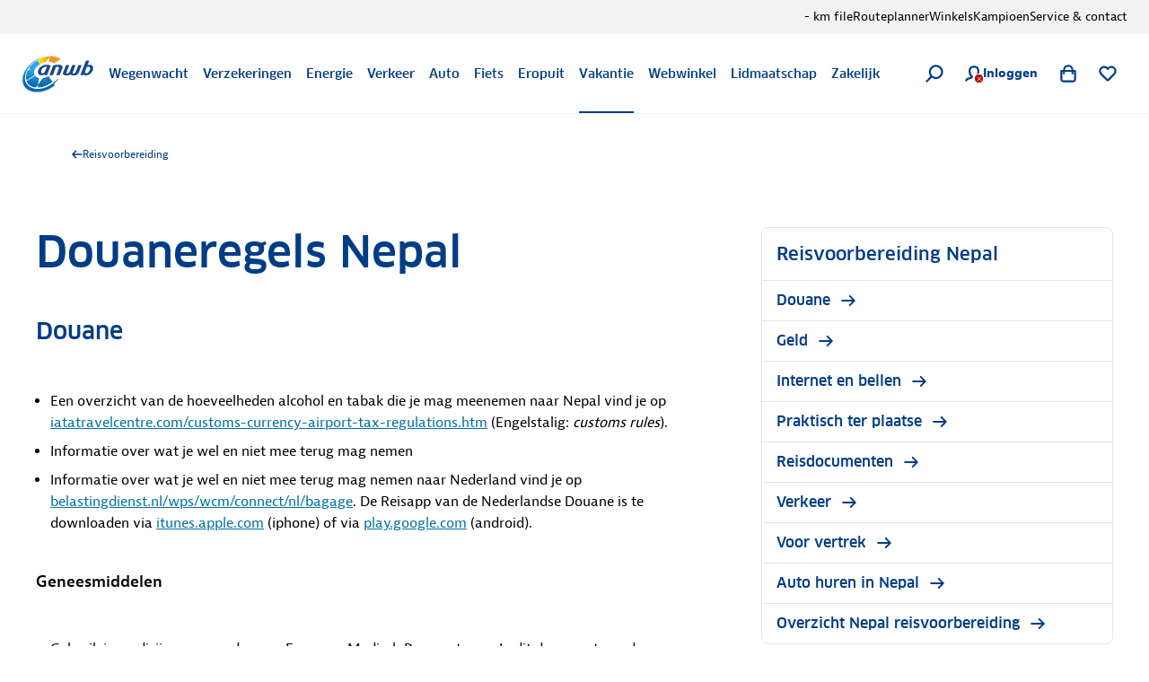

--- FILE ---
content_type: text/html; charset=utf-8
request_url: https://www.anwb.nl/vakantie/nepal/reisvoorbereiding/douane
body_size: 115533
content:
<!DOCTYPE html><html class="legacy-core-ui" itemscope="" itemType="https://schema.org/WebPage" lang="nl" style="font-size:100% !important"><head><meta charSet="utf-8"/><meta content="width=device-width, initial-scale=1.0, maximum-scale=2.0, user-scalable=yes" name="viewport"/><meta content="169590773068611" property="fb:pages"/><meta content="@ANWB" name="twitter:site"/><meta content="#ffcc00" name="msapplication-TileColor"/><meta content="#ffffff" name="theme-color"/><title>Douaneregels Nepal | ANWB</title><link href="https://www.anwb.nl/vakantie/nepal/reisvoorbereiding/douane" rel="canonical"/><meta content="website" name="type" property="og:type"/><meta content="ANWB" name="site_name" property="og:site_name"/><meta content="noodp" name="robots"/><meta content="https://www.anwb.nl/vakantie/nepal/reisvoorbereiding/douane" name="url" property="og:url"/><meta content="Douaneregels Nepal | ANWB" name="title" property="og:title"/><meta content="Weet jij hoeveel alcohol, tabak of geschenken je mag invoeren bij de douane in Nepal? We zetten de douaneregels voor je op een rij. Bekijk ze hier." name="description" property="og:description"/><meta content="https://merk.anwb.nl/m/aeb832ce0b883b57/Web_640-Douaneregels-jpg.jpg" name="image" property="og:image"/><meta content="https://merk.anwb.nl/m/aeb832ce0b883b57/Web_640-Douaneregels-jpg.jpg" name="twitter:image"/><meta content="summary_large_image" name="twitter:card"/><meta content="Douaneregels Nepal | ANWB" name="twitter:title"/><meta content="Weet jij hoeveel alcohol, tabak of geschenken je mag invoeren bij de douane in Nepal? We zetten de douaneregels voor je op een rij. Bekijk ze hier." name="twitter:description"/><script type="application/ld+json">{"@context":"https://schema.org","@graph":[{"itemListElement":[{"position":1,"item":{"name":"ANWB.nl","@id":"/"},"@type":"ListItem"},{"position":2,"item":{"name":"Vakantie","@id":"/vakantie"},"@type":"ListItem"},{"position":3,"item":{"name":"Nepal","@id":"/vakantie/nepal"},"@type":"ListItem"},{"position":4,"item":{"name":"Reisvoorbereiding","@id":"/vakantie/nepal/reisvoorbereiding"},"@type":"ListItem"}],"@type":"BreadcrumbList"},{"headline":"Douaneregels Nepal","author":{"name":"ANWB","url":"https://www.anwb.nl","@type":"Organization"},"image":"","@type":"Article"}]}</script><meta name="next-head-count" content="20"/><meta charSet="utf-8"/><link href="https://static.anwb.nl" rel="dns-prefetch"/><link crossorigin="" href="https://static.anwb.nl" rel="preconnect"/><link href="https://static.anwb.nl" rel="preconnect"/><link href="https://merk.anwb.nl" rel="preconnect"/><link href="https://cdn.webwinkel.anwb.nl" rel="preconnect"/><link href="https://api.anwb.nl" rel="dns-prefetch"/><link crossorigin="" href="https://api.anwb.nl" rel="preconnect"/><link as="font" crossorigin="anonymous" href="https://static.anwb.nl/poncho/fonts/ANWB-ClanPro_6.woff2" rel="preload" type="font/woff2"/><link as="font" crossorigin="anonymous" href="https://static.anwb.nl/poncho/fonts/ANWB-ClanPro_5news.woff2" rel="preload" type="font/woff2"/><link href="/common/assets/anwb-icon-16.png" rel="icon" sizes="16x16"/><link href="/common/assets/anwb-icon-32.png" rel="icon" sizes="32x32"/><link href="/common/assets/anwb-icon-180.png" rel="icon" sizes="180x180"/><link href="/common/assets/anwb-icon-192.png" rel="icon" sizes="192x192"/><link href="/common/assets/anwb-icon-512.png" rel="icon" sizes="512x512"/><link href="/common/assets/anwb-icon-180.png" rel="apple-touch-icon" sizes="180x180"/><link color="#003c85" href="/common/assets/safari-pinned-tab.svg" rel="mask-icon"/><meta content="browserconfig.xml" name="msapplication-config"/><link rel="preload" href="/_next/static/css/413780650ad9d897.css" as="style"/><link rel="stylesheet" href="/_next/static/css/413780650ad9d897.css" data-n-g=""/><noscript data-n-css=""></noscript><script defer="" nomodule="" src="/_next/static/chunks/polyfills-42372ed130431b0a.js"></script><script defer="" src="/_next/static/chunks/5333.b4c7c5a6821ad534.js"></script><script defer="" src="/_next/static/chunks/8655.30fb2db367c95796.js"></script><script defer="" src="/_next/static/chunks/5085.ed9dd2a8ee842feb.js"></script><script defer="" src="/_next/static/chunks/7787.e739db7116ed57dc.js"></script><script defer="" src="/_next/static/chunks/8341.9c5996f943edd7f9.js"></script><script defer="" src="/_next/static/chunks/3627.d4ca832acc6628ac.js"></script><script defer="" src="/_next/static/chunks/7294.f85e49b2124b02f2.js"></script><script defer="" src="/_next/static/chunks/7922.ff50fbb0d83b3cf8.js"></script><script defer="" src="/_next/static/chunks/3972.03e020c76cef6f54.js"></script><script defer="" src="/_next/static/chunks/9048.c444f7cc764d0bf9.js"></script><script defer="" src="/_next/static/chunks/4299.f0542741ce73d606.js"></script><script defer="" src="/_next/static/chunks/8219.b348e55dced3216a.js"></script><script defer="" src="/_next/static/chunks/6700.4477202f7fa15007.js"></script><script defer="" src="/_next/static/chunks/9493.42afa443c3e236df.js"></script><script defer="" src="/_next/static/chunks/2154.982c5de4afaa322c.js"></script><script defer="" src="/_next/static/chunks/3143.62bd0af47e7ddf3f.js"></script><script defer="" src="/_next/static/chunks/8190.3ab3548ff6c3b8bb.js"></script><script defer="" src="/_next/static/chunks/9458.1b8ea48126378ab3.js"></script><script defer="" src="/_next/static/chunks/520.2d2c892124619568.js"></script><script defer="" src="/_next/static/chunks/2142.e5f63f6e08930478.js"></script><script defer="" src="/_next/static/chunks/571.89857b57f91cd20f.js"></script><script defer="" src="/_next/static/chunks/890.b7e982124947cca1.js"></script><script defer="" src="/_next/static/chunks/7093.b1563191e71141bf.js"></script><script defer="" src="/_next/static/chunks/1399.d3a5a6dc75d351c1.js"></script><script defer="" src="/_next/static/chunks/9221.c833cfa54e17d574.js"></script><script defer="" src="/_next/static/chunks/7496.0ae694a2386002d0.js"></script><script defer="" src="/_next/static/chunks/9469.d3aaa6dfbaa4e203.js"></script><script defer="" src="/_next/static/chunks/5988.cd3e2247c20b9f39.js"></script><script defer="" src="/_next/static/chunks/2917.947ee68c169d9c86.js"></script><script defer="" src="/_next/static/chunks/2553.13eed07b398a650c.js"></script><script defer="" src="/_next/static/chunks/1239.9a34c355ffabf545.js"></script><script defer="" src="/_next/static/chunks/9542.32c7af6eca6943e4.js"></script><script defer="" src="/_next/static/chunks/9191.eaf4237d3faacf05.js"></script><script defer="" src="/_next/static/chunks/2462.cbc6679450139331.js"></script><script defer="" src="/_next/static/chunks/6108.9fc1ba53e4872834.js"></script><script defer="" src="/_next/static/chunks/171.342a189a0ca75e31.js"></script><script defer="" src="/_next/static/chunks/452.2d5dd106a03e0ad9.js"></script><script defer="" src="/_next/static/chunks/41.360e6d689baf9a3a.js"></script><script defer="" src="/_next/static/chunks/4669.65a34cb45d8db2db.js"></script><script defer="" src="/_next/static/chunks/2682.f5c34f45422bb979.js"></script><script defer="" src="/_next/static/chunks/7360.febef63fe9821d16.js"></script><script defer="" src="/_next/static/chunks/9103.4313ba3ee99eddad.js"></script><script defer="" src="/_next/static/chunks/9835.db1b437d5c26df1a.js"></script><script defer="" src="/_next/static/chunks/2325.d33bf0b4ccd74439.js"></script><script src="/_next/static/chunks/webpack-9d7d5b39cbd58a07.js" defer=""></script><script src="/_next/static/chunks/framework-2dcf3738627d6048.js" defer=""></script><script src="/_next/static/chunks/main-8e61f2d53456449f.js" defer=""></script><script src="/_next/static/chunks/pages/_app-1ba9c8c74786ecaa.js" defer=""></script><script src="/_next/static/chunks/3173-0e78bbdb1532fc5a.js" defer=""></script><script src="/_next/static/chunks/5775-f9730aacd0fe6ca5.js" defer=""></script><script src="/_next/static/chunks/2790-b5c6c5042e71e562.js" defer=""></script><script src="/_next/static/chunks/6729-a372e630a6b3c0f3.js" defer=""></script><script src="/_next/static/chunks/4585-3183026d8536c69d.js" defer=""></script><script src="/_next/static/chunks/256-4a91f883a3aa16ca.js" defer=""></script><script src="/_next/static/chunks/1832-1b982da2e206e51b.js" defer=""></script><script src="/_next/static/chunks/7457-a787166fb63b0965.js" defer=""></script><script src="/_next/static/chunks/5635-a92634ec78fcc8a6.js" defer=""></script><script src="/_next/static/chunks/6154-03b8f864d1141279.js" defer=""></script><script src="/_next/static/chunks/9252-d850134016e05331.js" defer=""></script><script src="/_next/static/chunks/9625-bb5d61e9b97ea37d.js" defer=""></script><script src="/_next/static/chunks/3-3550b7382b856af9.js" defer=""></script><script src="/_next/static/chunks/9447-c3d4cb468c2c7cbb.js" defer=""></script><script src="/_next/static/chunks/9147-4bf02cefa0906daf.js" defer=""></script><script src="/_next/static/chunks/6950-f4f152a62a43a890.js" defer=""></script><script src="/_next/static/chunks/pages/%5B%5B...path%5D%5D-6aefecf42fea9239.js" defer=""></script><script src="/_next/static/6sQi3YgM4r1ic3yuegCTr/_buildManifest.js" defer=""></script><script src="/_next/static/6sQi3YgM4r1ic3yuegCTr/_ssgManifest.js" defer=""></script><style data-styled="" data-styled-version="5.3.11">.eaEOkA{background-color:currentcolor;display:inline-block;-webkit-mask:url(https://static.anwb.nl/poncho/icon/ui/menu.svg) no-repeat center right;mask:url(https://static.anwb.nl/poncho/icon/ui/menu.svg) no-repeat center right;min-height:1.125rem;width:1.125rem;}/*!sc*/
.fDtWam{background-color:currentcolor;display:inline-block;-webkit-mask:url(https://static.anwb.nl/poncho/icon/ui/chevron-left.svg) no-repeat center right;mask:url(https://static.anwb.nl/poncho/icon/ui/chevron-left.svg) no-repeat center right;min-height:1.125rem;width:1.125rem;}/*!sc*/
.fhSdRl{background-color:currentcolor;display:inline-block;-webkit-mask:url(https://static.anwb.nl/poncho/icon/ui/chevron-right.svg) no-repeat center right;mask:url(https://static.anwb.nl/poncho/icon/ui/chevron-right.svg) no-repeat center right;min-height:1.125rem;width:1.125rem;}/*!sc*/
.cKJMZJ{background-color:currentcolor;display:inline-block;-webkit-mask:url(https://static.anwb.nl/poncho/icon/ui/search.svg) no-repeat center right;mask:url(https://static.anwb.nl/poncho/icon/ui/search.svg) no-repeat center right;min-height:1.125rem;width:1.125rem;}/*!sc*/
.fpqCrM{background-color:currentcolor;display:inline-block;-webkit-mask:url(https://static.anwb.nl/poncho/icon/ui/profile.svg) no-repeat center right;mask:url(https://static.anwb.nl/poncho/icon/ui/profile.svg) no-repeat center right;min-height:1.125rem;width:1.125rem;}/*!sc*/
.gYsltJ{background-color:currentcolor;display:inline-block;-webkit-mask:url(https://static.anwb.nl/poncho/icon/ui/cross.svg) no-repeat center right;mask:url(https://static.anwb.nl/poncho/icon/ui/cross.svg) no-repeat center right;min-height:0.75rem;width:0.75rem;}/*!sc*/
.LjSgP{background-color:currentcolor;display:inline-block;-webkit-mask:url(https://static.anwb.nl/poncho/icon/ui/shoppingbag.svg) no-repeat center right;mask:url(https://static.anwb.nl/poncho/icon/ui/shoppingbag.svg) no-repeat center right;min-height:1.125rem;width:1.125rem;}/*!sc*/
.ebiChX{background-color:currentcolor;display:inline-block;-webkit-mask:url(https://static.anwb.nl/poncho/icon/ui/favourite-outline.svg) no-repeat center right;mask:url(https://static.anwb.nl/poncho/icon/ui/favourite-outline.svg) no-repeat center right;min-height:1.125rem;width:1.125rem;}/*!sc*/
.eCqtSf{background-color:currentcolor;display:inline-block;-webkit-mask:url(https://static.anwb.nl/poncho/icon/ui/arrow-right.svg) no-repeat center right;mask:url(https://static.anwb.nl/poncho/icon/ui/arrow-right.svg) no-repeat center right;min-height:1rem;width:1rem;}/*!sc*/
.feZCqV{background-color:currentcolor;display:inline-block;-webkit-mask:url(https://static.anwb.nl/poncho/icon/ui/social-facebook.svg) no-repeat center right;mask:url(https://static.anwb.nl/poncho/icon/ui/social-facebook.svg) no-repeat center right;min-height:1.375rem;width:1.375rem;}/*!sc*/
.ePPVDn{background-color:currentcolor;display:inline-block;-webkit-mask:url(https://static.anwb.nl/poncho/icon/ui/social-linkedin.svg) no-repeat center right;mask:url(https://static.anwb.nl/poncho/icon/ui/social-linkedin.svg) no-repeat center right;min-height:1.375rem;width:1.375rem;}/*!sc*/
.eaXSKY{background-color:currentcolor;display:inline-block;-webkit-mask:url(https://static.anwb.nl/poncho/icon/ui/social-youtube.svg) no-repeat center right;mask:url(https://static.anwb.nl/poncho/icon/ui/social-youtube.svg) no-repeat center right;min-height:1.375rem;width:1.375rem;}/*!sc*/
.TbnBt{background-color:currentcolor;display:inline-block;-webkit-mask:url(https://static.anwb.nl/poncho/icon/ui/social-instagram.svg) no-repeat center right;mask:url(https://static.anwb.nl/poncho/icon/ui/social-instagram.svg) no-repeat center right;min-height:1.375rem;width:1.375rem;}/*!sc*/
data-styled.g1[id="sc-ccbe81f9-0"]{content:"eaEOkA,fDtWam,fhSdRl,cKJMZJ,fpqCrM,gYsltJ,LjSgP,ebiChX,eCqtSf,feZCqV,ePPVDn,eaXSKY,TbnBt,"}/*!sc*/
.bwmtmF{font-family:Clan Pro,Arial,sans-serif,ui-icons,illustrative-icons;font-weight:600;font-style:normal;font-size:1rem;line-height:1.25rem;-webkit-text-decoration:none;text-decoration:none;color:#003d86;display:inline-block;}/*!sc*/
.eEFCet{font-family:Clan Pro,Arial,sans-serif,ui-icons,illustrative-icons;font-weight:600;font-style:normal;font-size:0.875rem;line-height:1rem;-webkit-text-decoration:none;text-decoration:none;color:#003d86;display:inline-block;}/*!sc*/
.gZSYpz{font-family:Clan Pro,Arial,sans-serif,ui-icons,illustrative-icons;font-weight:600;font-style:normal;font-size:1.125rem;line-height:1.5rem;-webkit-text-decoration:none;text-decoration:none;color:#003d86;}/*!sc*/
@media (min-width:64rem){.gZSYpz{font-family:Clan Pro,Arial,sans-serif,ui-icons,illustrative-icons;font-weight:600;font-size:1.25rem;line-height:1.625rem;-webkit-text-decoration:none;text-decoration:none;}}/*!sc*/
.ifOarN{font-family:Bernina Sans,Arial,sans-serif,ui-icons,illustrative-icons;font-weight:400;font-style:normal;font-size:1rem;line-height:1.5rem;-webkit-text-decoration:none;text-decoration:none;color:#000307;}/*!sc*/
.oWahI{font-family:Clan Pro,Arial,sans-serif,ui-icons,illustrative-icons;font-weight:600;font-style:normal;font-size:0.75rem;line-height:0.875rem;-webkit-text-decoration:none;text-decoration:none;color:#003d86;display:inline-block;}/*!sc*/
.afogs{font-family:Bernina Sans,Arial,sans-serif,ui-icons,illustrative-icons;font-weight:400;font-style:normal;font-size:0.875rem;line-height:1.375rem;-webkit-text-decoration:none;text-decoration:none;color:#000307;}/*!sc*/
.voZkR{font-family:Clan Pro,Arial,sans-serif,ui-icons,illustrative-icons;font-weight:600;font-style:normal;font-size:1.125rem;line-height:1.5rem;-webkit-text-decoration:none;text-decoration:none;color:#003d86;}/*!sc*/
.bRyTCQ{font-family:Bernina Sans,Arial,sans-serif,ui-icons,illustrative-icons;font-weight:400;font-style:normal;font-size:1rem;line-height:1.5rem;-webkit-text-decoration:Underline;text-decoration:Underline;color:#0071a4;cursor:pointer;}/*!sc*/
.bRyTCQ:hover{color:#00628e;}/*!sc*/
.feBxd{font-family:Bernina Sans,Arial,sans-serif,ui-icons,illustrative-icons;font-weight:400;font-style:normal;font-size:0.75rem;line-height:1.125rem;-webkit-text-decoration:none;text-decoration:none;color:#003d86;}/*!sc*/
.feBxd:hover{color:#002e65;}/*!sc*/
.gPEqxl{font-family:Clan Pro,Arial,sans-serif,ui-icons,illustrative-icons;font-weight:600;font-style:normal;font-size:1.75rem;line-height:2.375rem;-webkit-text-decoration:none;text-decoration:none;color:#003d86;}/*!sc*/
@media (min-width:51.25rem){.gPEqxl{font-family:Clan Pro,Arial,sans-serif,ui-icons,illustrative-icons;font-weight:600;font-size:2.25rem;line-height:2.75rem;-webkit-text-decoration:none;text-decoration:none;}}/*!sc*/
@media (min-width:64rem){.gPEqxl{font-family:Clan Pro,Arial,sans-serif,ui-icons,illustrative-icons;font-weight:600;font-size:3rem;line-height:3.625rem;-webkit-text-decoration:none;text-decoration:none;}}/*!sc*/
.hSAjkE{font-family:Clan Pro,Arial,sans-serif,ui-icons,illustrative-icons;font-weight:600;font-style:normal;font-size:1.375rem;line-height:1.75rem;-webkit-text-decoration:none;text-decoration:none;color:#003d86;}/*!sc*/
@media (min-width:64rem){.hSAjkE{font-family:Clan Pro,Arial,sans-serif,ui-icons,illustrative-icons;font-weight:600;font-size:1.625rem;line-height:2.25rem;-webkit-text-decoration:none;text-decoration:none;}}/*!sc*/
.faAaIo{font-family:Bernina Sans,Arial,sans-serif,ui-icons,illustrative-icons;font-weight:600;font-style:normal;font-size:1.125rem;line-height:1.75rem;-webkit-text-decoration:none;text-decoration:none;color:#000307;}/*!sc*/
.faFoIm{font-family:Bernina Sans,Arial,sans-serif,ui-icons,illustrative-icons;font-weight:400;font-style:normal;font-size:0.75rem;line-height:1.125rem;-webkit-text-decoration:none;text-decoration:none;color:#ffffff;}/*!sc*/
.faFoIm:hover{color:#ffffff;-webkit-text-decoration:underline;text-decoration:underline;}/*!sc*/
data-styled.g3[id="sc-f7de8f20-0"]{content:"bwmtmF,eEFCet,gZSYpz,ifOarN,oWahI,afogs,voZkR,bRyTCQ,feBxd,gPEqxl,hSAjkE,faAaIo,faFoIm,"}/*!sc*/
.iEtHmW{margin:0;padding-top:0.5rem;color:#000307;}/*!sc*/
data-styled.g7[id="sc-9e6092ff-1"]{content:"iEtHmW,"}/*!sc*/
.geeGhj{margin:0;padding:0;list-style:none;list-style-type:disc;}/*!sc*/
.geeGhj:not(:last-child){margin-bottom:1rem;}/*!sc*/
.geeGhj > .sc-9e6092ff-0{list-style-type:disc;margin-left:1rem;}/*!sc*/
.PONCHO-list--mixed .sc-9fac6a7c-0 > .sc-9e6092ff-0.sc-9fac6a7c-0 > .sc-9e6092ff-0{list-style-type:disc;padding-left:0.5rem;margin-left:1rem;}/*!sc*/
.geeGhj > .sc-9e6092ff-1{list-style-type:disc;margin-left:1rem;}/*!sc*/
.PONCHO-list--mixed .sc-9fac6a7c-0 > .sc-9e6092ff-1.sc-9fac6a7c-0 > .sc-9e6092ff-1{list-style-type:disc;padding-left:0.5rem;margin-left:1rem;}/*!sc*/
data-styled.g9[id="sc-9fac6a7c-0"]{content:"geeGhj,"}/*!sc*/
.cddcJI{-webkit-align-items:center;-webkit-box-align:center;-ms-flex-align:center;align-items:center;display:-webkit-box;display:-webkit-flex;display:-ms-flexbox;display:flex;-webkit-flex-direction:column;-ms-flex-direction:column;flex-direction:column;gap:0.75rem;}/*!sc*/
data-styled.g18[id="sc-f32435ed-0"]{content:"cddcJI,"}/*!sc*/
.djwSYx{width:2.5rem;height:2.5rem;-webkit-transform-origin:center;-ms-transform-origin:center;transform-origin:center;-webkit-animation:spin 0.75s linear infinite;animation:spin 0.75s linear infinite;}/*!sc*/
@-webkit-keyframes spin{to{-webkit-transform:rotate(360deg);-ms-transform:rotate(360deg);transform:rotate(360deg);}}/*!sc*/
@keyframes spin{to{-webkit-transform:rotate(360deg);-ms-transform:rotate(360deg);transform:rotate(360deg);}}/*!sc*/
data-styled.g19[id="sc-f32435ed-1"]{content:"djwSYx,"}/*!sc*/
.isLvvy{fill:white;}/*!sc*/
.ldWEYM{fill:#606060;}/*!sc*/
data-styled.g20[id="sc-f32435ed-2"]{content:"isLvvy,ldWEYM,"}/*!sc*/
.jJekWg{background:initial;border:none;padding:initial;-webkit-text-decoration:none;text-decoration:none;text-transform:none;cursor:pointer;outline:none;width:100%;padding:0 0.75rem;height:2.5rem;background:transparent;border:1px solid #d9d9d9;color:#000307;position:relative;display:-webkit-inline-box;display:-webkit-inline-flex;display:-ms-inline-flexbox;display:inline-flex;-webkit-box-pack:center;-webkit-justify-content:center;-ms-flex-pack:center;justify-content:center;-webkit-align-items:center;-webkit-box-align:center;-ms-flex-align:center;align-items:center;gap:0.5rem;border-radius:0.25rem;}/*!sc*/
.jJekWg:hover,.jJekWg:active,.jJekWg:focus{border-color:unset;}/*!sc*/
.jJekWg[disabled]{opacity:initial;cursor:not-allowed;}/*!sc*/
.jJekWg[type='submit']{font-family:Clan Pro,Arial,sans-serif,ui-icons,illustrative-icons;font-weight:600;font-size:1rem;line-height:1.25rem;-webkit-text-decoration:none;text-decoration:none;background-image:none;}/*!sc*/
.jJekWg[type='submit']:hover,.jJekWg[type='submit']:active,.jJekWg[type='submit']:focus{background-image:none;}/*!sc*/
@media (min-width:37.5rem){.jJekWg{width:auto;}}/*!sc*/
.jJekWg:hover{background-color:#e5e5e5;color:#000307;border-color:#d9d9d9;}/*!sc*/
.jJekWg:active{background-color:#d9d9d9;color:#000307;border:1px solid #d9d9d9;}/*!sc*/
.jJekWg:focus-visible.sc-5dfa0dcf-0:focus-visible{outline:2px solid #0080b9;outline-offset:2px;}/*!sc*/
.jJekWg:focus{color:#000307;}/*!sc*/
.jJekWg[disabled]{background-color:#e5e5e5;color:#606060;}/*!sc*/
.jJekWg[type='submit']{background:initial;border:none;padding:initial;-webkit-text-decoration:none;text-decoration:none;text-transform:none;cursor:pointer;outline:none;width:100%;padding:0 0.75rem;height:2.5rem;background:transparent;border:1px solid #d9d9d9;color:#000307;position:relative;display:-webkit-inline-box;display:-webkit-inline-flex;display:-ms-inline-flexbox;display:inline-flex;-webkit-box-pack:center;-webkit-justify-content:center;-ms-flex-pack:center;justify-content:center;-webkit-align-items:center;-webkit-box-align:center;-ms-flex-align:center;align-items:center;gap:0.5rem;border-radius:0.25rem;}/*!sc*/
.jJekWg[type='submit']:hover,.jJekWg[type='submit']:active,.jJekWg[type='submit']:focus{border-color:unset;}/*!sc*/
.jJekWg[type='submit'][disabled]{opacity:initial;cursor:not-allowed;}/*!sc*/
.jJekWg[type='submit'][type='submit']{font-family:Clan Pro,Arial,sans-serif,ui-icons,illustrative-icons;font-weight:600;font-size:1rem;line-height:1.25rem;-webkit-text-decoration:none;text-decoration:none;background-image:none;}/*!sc*/
.jJekWg[type='submit'][type='submit']:hover,.jJekWg[type='submit'][type='submit']:active,.jJekWg[type='submit'][type='submit']:focus{background-image:none;}/*!sc*/
@media (min-width:37.5rem){.jJekWg[type='submit']{width:auto;}}/*!sc*/
.jJekWg[type='submit']:hover{background-color:#e5e5e5;color:#000307;border-color:#d9d9d9;}/*!sc*/
.jJekWg[type='submit']:active{background-color:#d9d9d9;color:#000307;border:1px solid #d9d9d9;}/*!sc*/
.jJekWg[type='submit']:focus-visible.sc-5dfa0dcf-0[type='submit']:focus-visible{outline:2px solid #0080b9;outline-offset:2px;}/*!sc*/
.jJekWg[type='submit']:focus{color:#000307;}/*!sc*/
.jJekWg[type='submit'][disabled]{background-color:#e5e5e5;color:#606060;}/*!sc*/
.dwsvhQ{background:initial;border:none;padding:initial;-webkit-text-decoration:none;text-decoration:none;text-transform:none;cursor:pointer;outline:none;width:100%;padding:0 1rem;height:3rem;background:transparent;border:1px solid #d9d9d9;color:#000307;position:relative;display:-webkit-inline-box;display:-webkit-inline-flex;display:-ms-inline-flexbox;display:inline-flex;-webkit-box-pack:center;-webkit-justify-content:center;-ms-flex-pack:center;justify-content:center;-webkit-align-items:center;-webkit-box-align:center;-ms-flex-align:center;align-items:center;gap:0.5rem;border-radius:0.25rem;}/*!sc*/
.dwsvhQ:hover,.dwsvhQ:active,.dwsvhQ:focus{border-color:unset;}/*!sc*/
.dwsvhQ[disabled]{opacity:initial;cursor:not-allowed;}/*!sc*/
.dwsvhQ[type='submit']{font-family:Clan Pro,Arial,sans-serif,ui-icons,illustrative-icons;font-weight:600;font-size:1rem;line-height:1.25rem;-webkit-text-decoration:none;text-decoration:none;background-image:none;}/*!sc*/
.dwsvhQ[type='submit']:hover,.dwsvhQ[type='submit']:active,.dwsvhQ[type='submit']:focus{background-image:none;}/*!sc*/
@media (min-width:37.5rem){.dwsvhQ{width:auto;}}/*!sc*/
@media (min-width:64rem){.dwsvhQ{padding:0 1.5rem;height:3.5rem;}}/*!sc*/
.dwsvhQ:hover{background-color:#e5e5e5;color:#000307;border-color:#d9d9d9;}/*!sc*/
.dwsvhQ:active{background-color:#d9d9d9;color:#000307;border:1px solid #d9d9d9;}/*!sc*/
.dwsvhQ:focus-visible.sc-5dfa0dcf-0:focus-visible{outline:2px solid #0080b9;outline-offset:2px;}/*!sc*/
.dwsvhQ:focus{color:#000307;}/*!sc*/
.dwsvhQ[disabled]{background-color:#e5e5e5;color:#606060;}/*!sc*/
.dwsvhQ[type='submit']{background:initial;border:none;padding:initial;-webkit-text-decoration:none;text-decoration:none;text-transform:none;cursor:pointer;outline:none;width:100%;padding:0 1rem;height:3rem;background:transparent;border:1px solid #d9d9d9;color:#000307;position:relative;display:-webkit-inline-box;display:-webkit-inline-flex;display:-ms-inline-flexbox;display:inline-flex;-webkit-box-pack:center;-webkit-justify-content:center;-ms-flex-pack:center;justify-content:center;-webkit-align-items:center;-webkit-box-align:center;-ms-flex-align:center;align-items:center;gap:0.5rem;border-radius:0.25rem;}/*!sc*/
.dwsvhQ[type='submit']:hover,.dwsvhQ[type='submit']:active,.dwsvhQ[type='submit']:focus{border-color:unset;}/*!sc*/
.dwsvhQ[type='submit'][disabled]{opacity:initial;cursor:not-allowed;}/*!sc*/
.dwsvhQ[type='submit'][type='submit']{font-family:Clan Pro,Arial,sans-serif,ui-icons,illustrative-icons;font-weight:600;font-size:1rem;line-height:1.25rem;-webkit-text-decoration:none;text-decoration:none;background-image:none;}/*!sc*/
.dwsvhQ[type='submit'][type='submit']:hover,.dwsvhQ[type='submit'][type='submit']:active,.dwsvhQ[type='submit'][type='submit']:focus{background-image:none;}/*!sc*/
@media (min-width:37.5rem){.dwsvhQ[type='submit']{width:auto;}}/*!sc*/
@media (min-width:64rem){.dwsvhQ[type='submit']{padding:0 1.5rem;height:3.5rem;}}/*!sc*/
.dwsvhQ[type='submit']:hover{background-color:#e5e5e5;color:#000307;border-color:#d9d9d9;}/*!sc*/
.dwsvhQ[type='submit']:active{background-color:#d9d9d9;color:#000307;border:1px solid #d9d9d9;}/*!sc*/
.dwsvhQ[type='submit']:focus-visible.sc-5dfa0dcf-0[type='submit']:focus-visible{outline:2px solid #0080b9;outline-offset:2px;}/*!sc*/
.dwsvhQ[type='submit']:focus{color:#000307;}/*!sc*/
.dwsvhQ[type='submit'][disabled]{background-color:#e5e5e5;color:#606060;}/*!sc*/
data-styled.g22[id="sc-5dfa0dcf-0"]{content:"jJekWg,dwsvhQ,"}/*!sc*/
.cXmkvZ{background:initial;border:none;padding:initial;-webkit-text-decoration:none;text-decoration:none;text-transform:none;cursor:pointer;outline:none;position:relative;display:-webkit-inline-box;display:-webkit-inline-flex;display:-ms-inline-flexbox;display:inline-flex;-webkit-align-items:center;-webkit-box-align:center;-ms-flex-align:center;align-items:center;-webkit-box-pack:center;-webkit-justify-content:center;-ms-flex-pack:center;justify-content:center;width:3rem;height:3rem;border-radius:0.25rem;background:transparent;border:1px solid #d9d9d9;color:#000307;}/*!sc*/
.cXmkvZ:hover,.cXmkvZ:active,.cXmkvZ:focus{border-color:unset;}/*!sc*/
.cXmkvZ[disabled]{opacity:initial;cursor:not-allowed;}/*!sc*/
.cXmkvZ[type='submit']{font-family:Clan Pro,Arial,sans-serif,ui-icons,illustrative-icons;font-weight:600;font-size:1rem;line-height:1.25rem;-webkit-text-decoration:none;text-decoration:none;background-image:none;}/*!sc*/
.cXmkvZ[type='submit']:hover,.cXmkvZ[type='submit']:active,.cXmkvZ[type='submit']:focus{background-image:none;}/*!sc*/
.cXmkvZ:hover{background-color:#e5e5e5;color:#000307;border-color:#d9d9d9;}/*!sc*/
.cXmkvZ:active{background-color:#d9d9d9;color:#000307;border:1px solid #d9d9d9;}/*!sc*/
.cXmkvZ:focus-visible.sc-5dfa0dcf-1:focus-visible{outline:2px solid #0080b9;outline-offset:2px;}/*!sc*/
.cXmkvZ:focus{color:#000307;}/*!sc*/
.cXmkvZ[disabled]{background-color:#e5e5e5;color:#606060;}/*!sc*/
data-styled.g23[id="sc-5dfa0dcf-1"]{content:"cXmkvZ,"}/*!sc*/
h1,h2,h3,h4,h5,h6,th{margin-top:0;max-width:46.875rem;}/*!sc*/
h1{margin-bottom:0.375rem;max-width:none;}/*!sc*/
@media (min-width:37.5em){h1{margin-bottom:0.625rem;}}/*!sc*/
h1 + p,h1 + ol,h1 + ul{margin-top:1rem;}/*!sc*/
@media (min-width:37.5em){h1 + p,h1 + ol,h1 + ul{margin-top:1.5rem;}}/*!sc*/
h2{margin-bottom:0.625rem;}/*!sc*/
@media (min-width:37.5em){h2{margin-bottom:1rem;}}/*!sc*/
h3,h4{margin-bottom:0.625rem;}/*!sc*/
@media (min-width:37.5em){h3,h4{margin-bottom:1rem;}h3 + small,h4 + small{margin-top:-0.375rem;}}/*!sc*/
h5,h6{margin-bottom:0.625rem;}/*!sc*/
@media (min-width:37.5em){h5,h6{margin-bottom:1rem;}h5 + small,h6 + small{margin-top:-0.375rem;}}/*!sc*/
a{color:#0071a4;-webkit-text-decoration:underline;text-decoration:underline;}/*!sc*/
a:hover{color:#00628e;}/*!sc*/
p,ol,ul{margin-top:1rem;margin-bottom:1rem;max-width:46.875rem;}/*!sc*/
@media (min-width:37.5em){p,ol,ul{margin-bottom:1.5rem;}}/*!sc*/
h2 + p,h2 + ol,h2 + ul{margin-top:-0.375rem;}/*!sc*/
@media (min-width:37.5em){h2 + p,h2 + ol,h2 + ul{margin-top:-0.75rem;}}/*!sc*/
h3 + p,h4 + p,h5 + p,h6 + p,h3 + ol,h4 + ol,h5 + ol,h6 + ol,h3 + ul,h4 + ul,h5 + ul,h6 + ul{margin-top:-0.375rem;}/*!sc*/
@media (min-width:37.5em){h3 + p,h4 + p,h5 + p,h6 + p,h3 + ol,h4 + ol,h5 + ol,h6 + ol,h3 + ul,h4 + ul,h5 + ul,h6 + ul{margin-top:-0.875rem;}}/*!sc*/
b,strong{max-width:46.875rem;}/*!sc*/
h3 + ul,small + ul{margin-top:0.3125rem;}/*!sc*/
.summary{margin-top:0;}/*!sc*/
.mainsummary{margin-top:1.0625rem;}/*!sc*/
abbr[title]{border-bottom:2px dotted;}/*!sc*/
sup{top:-0.5em;}/*!sc*/
sub{bottom:-0.25em;}/*!sc*/
hr{display:block;height:2px;border:0;border-top:2px solid hsla(203,54%,84%,1);margin:1rem 0;padding:0;}/*!sc*/
data-styled.g66[id="sc-global-iEDSUG1"]{content:"sc-global-iEDSUG1,"}/*!sc*/
.kHFsV{padding:0.75rem 0;}/*!sc*/
data-styled.g67[id="sc-b3c72261-0"]{content:"kHFsV,"}/*!sc*/
.hxOPsD{display:-webkit-box;display:-webkit-flex;display:-ms-flexbox;display:flex;-webkit-align-items:center;-webkit-box-align:center;-ms-flex-align:center;align-items:center;}/*!sc*/
data-styled.g74[id="sc-2dd91480-0"]{content:"hxOPsD,"}/*!sc*/
.lilZJS{-webkit-flex:1;-ms-flex:1;flex:1;}/*!sc*/
@media (min-width:64rem){.lilZJS{display:-webkit-box;display:-webkit-flex;display:-ms-flexbox;display:flex;-webkit-box-pack:end;-webkit-justify-content:flex-end;-ms-flex-pack:end;justify-content:flex-end;}}/*!sc*/
data-styled.g75[id="sc-2eb05e92-0"]{content:"lilZJS,"}/*!sc*/
.jjMHpb{margin:0.5rem 0;height:1px;border:0;background-color:#e5e5e5;}/*!sc*/
@media (min-width:75rem){.jjMHpb{margin:1.6875rem 0;}}/*!sc*/
data-styled.g76[id="sc-e242a312-0"]{content:"jjMHpb,"}/*!sc*/
.goIqGr{z-index:900;position:fixed;-webkit-inset:var(--anwb_main_navigation_height) 0 0 0;-ms-inset:var(--anwb_main_navigation_height) 0 0 0;inset:var(--anwb_main_navigation_height) 0 0 0;display:none;-webkit-flex-direction:column;-ms-flex-direction:column;flex-direction:column;}/*!sc*/
@media (min-width:75rem){.goIqGr{position:absolute;height:unset;left:unset;bottom:unset;right:1rem;width:100%;max-width:18.125rem;box-shadow:0rem 0.625rem 1.875rem 0rem rgba(0,3,7,0.15);border-bottom-left-radius:0.5rem;border-bottom-right-radius:0.5rem;}}/*!sc*/
data-styled.g77[id="sc-2ceee154-0"]{content:"goIqGr,"}/*!sc*/
.eQpNMP{display:-webkit-box;display:-webkit-flex;display:-ms-flexbox;display:flex;-webkit-flex-direction:column;-ms-flex-direction:column;flex-direction:column;height:100%;padding:1.5rem 1rem;overflow-y:auto;background-color:#ffffff;border-bottom-left-radius:0.5rem;border-bottom-right-radius:0.5rem;}/*!sc*/
.eQpNMP .sc-e242a312-0{margin:0.5rem auto;width:100%;max-width:41rem;}/*!sc*/
@media (min-width:75rem){.eQpNMP{padding:1.5rem;width:100%;border:none;}.eQpNMP .sc-e242a312-0{margin:1rem 0;}}/*!sc*/
data-styled.g78[id="sc-2ceee154-1"]{content:"eQpNMP,"}/*!sc*/
.hRrAWg{display:-webkit-box;display:-webkit-flex;display:-ms-flexbox;display:flex;-webkit-flex-direction:column;-ms-flex-direction:column;flex-direction:column;margin:0 auto;width:100%;max-width:41rem;padding:0;list-style-type:none;}/*!sc*/
@media (min-width:75rem){.hRrAWg{gap:1rem;}}/*!sc*/
data-styled.g80[id="sc-fc2af2b9-0"]{content:"hRrAWg,"}/*!sc*/
.imIlut{display:-webkit-box;display:-webkit-flex;display:-ms-flexbox;display:flex;-webkit-align-items:center;-webkit-box-align:center;-ms-flex-align:center;align-items:center;gap:0.75rem;padding:0.75rem 0.5rem;color:#003d86;-webkit-text-decoration:none;text-decoration:none;}/*!sc*/
.imIlut:hover{color:#002e65;background-color:#f2f2f2;}/*!sc*/
.imIlut:active{background-color:#003d86;color:#ffffff;}/*!sc*/
@media (min-width:75rem){.imIlut{padding:0;}.imIlut:hover{background-color:unset;color:#0071a4;}.imIlut:focus{background-color:unset;color:unset;}.imIlut:active{color:#002e65;}}/*!sc*/
.imIlut:focus-visible{outline:2px solid #0080b9;outline-offset:-2px;}/*!sc*/
data-styled.g81[id="sc-e37abe2d-0"]{content:"imIlut,"}/*!sc*/
.BFSeJ{top:3.5rem;}/*!sc*/
.BFSeJ::before{content:'';position:fixed;z-index:-1;top:0;right:0;width:100vw;height:100vh;background:rgba(0,3,7,0.4);}/*!sc*/
@media (min-width:75rem){.BFSeJ{position:absolute;height:unset;left:unset;bottom:unset;right:1rem;box-shadow:none;max-width:37.5rem;}}/*!sc*/
.BFSeJ .sc-2ceee154-1{padding:0;border-top-left-radius:0.5rem;border-top-right-radius:0.5rem;-webkit-animation:cKjeYe 300ms cubic-bezier(.5,0,.5,1) forwards;animation:cKjeYe 300ms cubic-bezier(.5,0,.5,1) forwards;}/*!sc*/
@media (min-width:75rem){.BFSeJ .sc-2ceee154-1{-webkit-animation:unset;animation:unset;}}/*!sc*/
data-styled.g83[id="sc-25cc0c7b-0"]{content:"BFSeJ,"}/*!sc*/
.gxPHLk{margin:0 auto;width:100%;padding:0 0.5rem 0;max-width:41rem;color:#003d86;}/*!sc*/
.gxPHLk + .sc-fc2af2b9-0{margin-top:0.5rem;}/*!sc*/
@media (min-width:75rem){.gxPHLk{padding:0;}.gxPHLk + .sc-fc2af2b9-0{margin-top:1rem;}}/*!sc*/
data-styled.g84[id="sc-dd015a1f-0"]{content:"gxPHLk,"}/*!sc*/
.fibEct{-webkit-appearance:none;-moz-appearance:none;appearance:none;position:relative;display:-webkit-box;display:-webkit-flex;display:-ms-flexbox;display:flex;-webkit-align-items:center;-webkit-box-align:center;-ms-flex-align:center;align-items:center;gap:0.5rem;width:auto;margin:0;padding:0.75rem;border:none;border-radius:0.25rem;color:#003d86;font-weight:bold;background-color:transparent;}/*!sc*/
.fibEct:hover{color:#002e65;}/*!sc*/
.fibEct:hover .sc-ccbe81f9-0:not([data-indicator]){color:#003472;}/*!sc*/
.fibEct:focus,.fibEct:active{color:#002e65;}/*!sc*/
.fibEct:focus .sc-ccbe81f9-0:not([data-indicator]),.fibEct:active .sc-ccbe81f9-0:not([data-indicator]){color:#002e65;}/*!sc*/
.fibEct:active{background-color:#f2f2f2;}/*!sc*/
@media (min-width:75rem){.fibEct{margin:0.75rem 0;display:-webkit-box;display:-webkit-flex;display:-ms-flexbox;display:flex;}.fibEct:hover{background-color:unset;color:#0071a4;}.fibEct:focus{background-color:unset;color:unset;}.fibEct:active{color:#002e65;}}/*!sc*/
.fibEct:focus-visible{outline:2px solid #0080b9;outline-offset:2px;}/*!sc*/
.fibEct .sc-ccbe81f9-0{width:1.25rem;height:1.25rem;color:#003d86;}/*!sc*/
data-styled.g85[id="sc-2c4875c8-0"]{content:"fibEct,"}/*!sc*/
.dboQez{max-width:5.875rem;white-space:nowrap;}/*!sc*/
data-styled.g86[id="sc-2c4875c8-1"]{content:"dboQez,"}/*!sc*/
.jHxCif{position:relative;height:1.25rem;}/*!sc*/
data-styled.g87[id="sc-2c4875c8-2"]{content:"jHxCif,"}/*!sc*/
.dWTtTe{position:absolute;bottom:0;right:0.625rem;-webkit-transform:translate(100%,0.0625rem);-ms-transform:translate(100%,0.0625rem);transform:translate(100%,0.0625rem);display:-webkit-box;display:-webkit-flex;display:-ms-flexbox;display:flex;-webkit-box-pack:center;-webkit-justify-content:center;-ms-flex-pack:center;justify-content:center;-webkit-align-items:center;-webkit-box-align:center;-ms-flex-align:center;align-items:center;width:0.6875rem;height:0.6875rem;border-radius:100%;border:0.0625rem solid #ffffff;color:#003d86;background-color:#ffcd00;color:#ffffff;background-color:#bb0606;}/*!sc*/
.dWTtTe [data-indicator]{color:#ffffff;}/*!sc*/
.dWTtTe .sc-ccbe81f9-0{width:0.375rem;height:0.375rem;min-height:unset;}/*!sc*/
data-styled.g88[id="sc-2c4875c8-3"]{content:"dWTtTe,"}/*!sc*/
.dbWabX{cursor:pointer;}/*!sc*/
@media ((min-width:75rem) and (max-width:87.5rem)){.dbWabX{font-size:0;gap:0;}}/*!sc*/
@media (min-width:75rem){.dbWabX:hover{background-color:unset;color:#0071a4;}.dbWabX:focus{background-color:unset;color:unset;}.dbWabX:active{color:#002e65;}}/*!sc*/
.dbWabX:focus-visible{outline:2px solid #0080b9;outline-offset:-2px;}/*!sc*/
.dbWabX .sc-2c4875c8-1{display:none;}/*!sc*/
@media (min-width:37.5rem){.dbWabX .sc-2c4875c8-1{display:block;}}/*!sc*/
data-styled.g90[id="sc-82913b55-0"]{content:"dbWabX,"}/*!sc*/
.bWtbup{display:block;overflow:hidden;text-overflow:ellipsis;width:100%;}/*!sc*/
data-styled.g91[id="sc-82913b55-1"]{content:"bWtbup,"}/*!sc*/
.ljqhdj{grid-area:navigation-actions;display:-webkit-box;display:-webkit-flex;display:-ms-flexbox;display:flex;-webkit-align-items:stretch;-webkit-box-align:stretch;-ms-flex-align:stretch;align-items:stretch;list-style:none;margin:0;padding:0;place-self:stretch stretch;max-width:unset;-webkit-box-pack:end;-webkit-justify-content:end;-ms-flex-pack:end;justify-content:end;}/*!sc*/
@media (min-width:75rem){.ljqhdj{padding:0 1.5rem 0 0;}}/*!sc*/
data-styled.g94[id="sc-ac8ba732-0"]{content:"ljqhdj,"}/*!sc*/
.gKwdgn{display:-webkit-box;display:-webkit-flex;display:-ms-flexbox;display:flex;-webkit-flex-direction:column;-ms-flex-direction:column;flex-direction:column;aspect-ratio:4 / 3;width:296px;}/*!sc*/
@media (min-width:82.5rem){.gKwdgn{width:360px;}}/*!sc*/
data-styled.g95[id="sc-b5f7cc93-0"]{content:"gKwdgn,"}/*!sc*/
.cvWJJa{display:-webkit-box;display:-webkit-flex;display:-ms-flexbox;display:flex;-webkit-flex-direction:column;-ms-flex-direction:column;flex-direction:column;gap:0.5rem;}/*!sc*/
@media (min-width:75rem){.cvWJJa{-webkit-flex-direction:row;-ms-flex-direction:row;flex-direction:row;gap:1.5rem;}.cvWJJa .sc-e6019f10-0{width:14.875rem;}@media (min-width:82.5rem){.cvWJJa .sc-e6019f10-0{width:19.125rem;}}}/*!sc*/
data-styled.g97[id="sc-d8368386-0"]{content:"cvWJJa,"}/*!sc*/
.fIVXzB{display:none;}/*!sc*/
@media (min-width:75rem){.fIVXzB{position:absolute;z-index:700;-webkit-inset:var(--anwb_main_navigation_height) 0 0 0;-ms-inset:var(--anwb_main_navigation_height) 0 0 0;inset:var(--anwb_main_navigation_height) 0 0 0;}.fIVXzB::after{z-index:-1;content:'';position:absolute;inset:0;background-color:rgba(0,3,7,0.4);pointer-events:none;}}/*!sc*/
@media print{.fIVXzB *{display:none;}}/*!sc*/
data-styled.g98[id="sc-e8578f6d-0"]{content:"fIVXzB,"}/*!sc*/
.dpumvz{background-color:#ffffff;}/*!sc*/
data-styled.g99[id="sc-e8578f6d-1"]{content:"dpumvz,"}/*!sc*/
.jFOhlM{display:grid;grid-template-areas:'content' 'header' 'aside';max-width:120rem;margin:0 auto;}/*!sc*/
@media (min-width:75rem){.jFOhlM{grid-template-areas:'header .' 'content aside';grid-template-columns:auto 1fr;grid-template-rows:auto 1fr;gap:2.5rem 1.5rem;padding:2rem 0;margin:0 6rem;}}/*!sc*/
@media (min-width:82.5rem){.jFOhlM{margin:0 7.5rem;}}/*!sc*/
@media (min-width:85rem){.jFOhlM{margin:0 auto;padding-left:7.6875rem;padding-right:7.6875rem;}}/*!sc*/
.jFOhlM .sc-d8368386-0{grid-area:content;}/*!sc*/
.jFOhlM .sc-b5f7cc93-0{grid-area:aside;}/*!sc*/
@media (max-width:75rem){.jFOhlM .sc-b5f7cc93-0{padding-top:1.5rem;}}/*!sc*/
@media (min-width:75rem){.jFOhlM .sc-b5f7cc93-0{display:-webkit-box;display:-webkit-flex;display:-ms-flexbox;display:flex;}}/*!sc*/
data-styled.g100[id="sc-e8578f6d-2"]{content:"jFOhlM,"}/*!sc*/
.dHUwga{grid-area:header;display:-webkit-box;display:-webkit-flex;display:-ms-flexbox;display:flex;-webkit-flex-direction:row;-ms-flex-direction:row;flex-direction:row;gap:2rem;}/*!sc*/
data-styled.g101[id="sc-e8578f6d-3"]{content:"dHUwga,"}/*!sc*/
.lCJp{display:none;margin:0;color:#003d86;}/*!sc*/
.lCJp:active{color:#002e65;}/*!sc*/
.lCJp:focus-visible{outline:2px solid #0080b9;outline-offset:2px;}/*!sc*/
@media (min-width:75rem){.lCJp{display:block;}}/*!sc*/
data-styled.g102[id="sc-e8578f6d-4"]{content:"lCJp,"}/*!sc*/
.hDUEKd{font-family:Clan Pro,Arial,sans-serif,ui-icons,illustrative-icons;font-weight:600;font-size:1rem;line-height:1.25rem;-webkit-text-decoration:none;text-decoration:none;-webkit-flex:1;-ms-flex:1;flex:1;position:relative;display:-webkit-box;display:-webkit-flex;display:-ms-flexbox;display:flex;-webkit-flex-direction:row;-ms-flex-direction:row;flex-direction:row;-webkit-align-items:center;-webkit-box-align:center;-ms-flex-align:center;align-items:center;-webkit-box-pack:justify;-webkit-justify-content:space-between;-ms-flex-pack:justify;justify-content:space-between;padding:0.75rem 0.5rem;margin-top:1rem;-webkit-text-decoration:none;text-decoration:none;color:#003d86;}/*!sc*/
.hDUEKd::before{content:'';position:absolute;top:-0.375rem;right:0;left:0;height:2px;background-color:#003d86;}/*!sc*/
.hDUEKd::after{content:'';-webkit-mask:url('https://static.anwb.nl/poncho/icon/ui/chevron-right.svg') no-repeat center right;mask:url('https://static.anwb.nl/poncho/icon/ui/chevron-right.svg') no-repeat center right;background-color:#003d86;height:1.125rem;width:1.125rem;}/*!sc*/
.hDUEKd:hover{color:#0071a4;}/*!sc*/
.hDUEKd:hover::after{background-color:#0071a4;}/*!sc*/
.hDUEKd:active,.hDUEKd:focus{color:#002e65;}/*!sc*/
.hDUEKd:active::after,.hDUEKd:focus::after{background-color:#002e65;}/*!sc*/
.hDUEKd:focus-visible{outline:2px solid #0080b9;outline-offset:2px;}/*!sc*/
@media (max-width:74.9375rem){.hDUEKd{border-radius:0.125rem;}.hDUEKd:hover{color:#002e65;background-color:#f2f2f2;}.hDUEKd:hover::after{background-color:#002e65;}.hDUEKd:active{background-color:#003d86;color:#ffffff;}.hDUEKd:active::after{background-color:#ffffff;}}/*!sc*/
@media (min-width:75rem){.hDUEKd{font-family:Clan Pro,Arial,sans-serif,ui-icons,illustrative-icons;font-weight:450;font-size:1.25rem;line-height:1.625rem;color:#003d86;-webkit-flex:unset;-ms-flex:unset;flex:unset;display:-webkit-inline-box;display:-webkit-inline-flex;display:-ms-inline-flexbox;display:inline-flex;-webkit-box-pack:start;-webkit-justify-content:flex-start;-ms-flex-pack:start;justify-content:flex-start;gap:0.75rem;padding:0;margin-top:0;}.hDUEKd::before{display:none;}}/*!sc*/
data-styled.g103[id="sc-e8578f6d-5"]{content:"hDUEKd,"}/*!sc*/
.cNAvgX{display:-webkit-box;display:-webkit-flex;display:-ms-flexbox;display:flex;-webkit-flex-direction:column;-ms-flex-direction:column;flex-direction:column;cursor:pointer;line-height:1.6;}/*!sc*/
@media (min-width:75rem){.cNAvgX{display:-webkit-box;display:-webkit-flex;display:-ms-flexbox;display:flex;}}/*!sc*/
data-styled.g104[id="sc-d2a00ab2-0"]{content:"cNAvgX,"}/*!sc*/
.eNnZmh{display:-webkit-box;display:-webkit-flex;display:-ms-flexbox;display:flex;-webkit-flex-direction:column;-ms-flex-direction:column;flex-direction:column;gap:0.5rem;list-style:none;margin:0 auto;width:100%;max-width:41rem;padding:0;}/*!sc*/
@media (min-width:75rem){.eNnZmh{gap:0;margin:0;width:unset;max-width:unset;}}/*!sc*/
data-styled.g105[id="sc-c61a8658-0"]{content:"eNnZmh,"}/*!sc*/
.IHypm{white-space:nowrap;margin:0;display:-webkit-inline-box;display:-webkit-inline-flex;display:-ms-inline-flexbox;display:inline-flex;-webkit-align-items:center;-webkit-box-align:center;-ms-flex-align:center;align-items:center;gap:0.25rem;}/*!sc*/
.IHypm:focus-visible{outline:2px solid #0080b9;outline-offset:2px;}/*!sc*/
.IHypm,.IHypm *{position:relative;color:#000307;}/*!sc*/
.IHypm:hover,.IHypm *:hover{color:#00628e;}/*!sc*/
.IHypm:hover::after,.IHypm *:hover::after{content:'';position:absolute;right:0;bottom:0;left:0;height:1px;background-color:currentcolor;}/*!sc*/
.IHypm:active,.IHypm *:active{color:#002e65;}/*!sc*/
data-styled.g106[id="sc-8f4328ac-0"]{content:"IHypm,"}/*!sc*/
.gUcaEa{margin-left:0.25rem;display:-webkit-inline-box;display:-webkit-inline-flex;display:-ms-inline-flexbox;display:inline-flex;-webkit-align-items:center;-webkit-box-align:center;-ms-flex-align:center;align-items:center;-webkit-box-pack:center;-webkit-justify-content:center;-ms-flex-pack:center;justify-content:center;padding:0.25rem;border-radius:0.25rem;color:#ffffff;background-color:#cc2c26;}/*!sc*/
data-styled.g107[id="sc-84882beb-0"]{content:"gUcaEa,"}/*!sc*/
.fiuMZU{overflow:hidden;white-space:nowrap;text-overflow:ellipsis;}/*!sc*/
data-styled.g108[id="sc-656b219a-0"]{content:"fiuMZU,"}/*!sc*/
.dCbMmz{width:100%;margin-top:0.5rem;margin-bottom:1rem;border-radius:0.5rem;border:0;}/*!sc*/
data-styled.g109[id="sc-3b17062-0"]{content:"dCbMmz,"}/*!sc*/
.hgWUNB{grid-area:navigation-left;display:none;-webkit-align-items:center;-webkit-box-align:center;-ms-flex-align:center;align-items:center;}/*!sc*/
data-styled.g113[id="sc-e88e894c-0"]{content:"hgWUNB,"}/*!sc*/
.hGopOv{-webkit-flex:0;-ms-flex:0;flex:0;padding:0.75rem;margin:0;cursor:pointer;border:none;gap:0;font-size:0;}/*!sc*/
.hGopOv:hover,.hGopOv:focus{background:none;border:none;}/*!sc*/
.hGopOv .sc-ccbe81f9-0{width:1.25rem;height:1.25rem;color:#003d86;}/*!sc*/
data-styled.g114[id="sc-e88e894c-1"]{content:"hGopOv,"}/*!sc*/
.hKdcxb{margin:0 auto;text-align:center;}/*!sc*/
.hKdcxb:active{color:#002e65;}/*!sc*/
data-styled.g115[id="sc-e88e894c-2"]{content:"hKdcxb,"}/*!sc*/
.gSEKNE{grid-area:navigation-main;-webkit-align-self:stretch;-ms-flex-item-align:stretch;align-self:stretch;position:relative;display:-webkit-box;display:-webkit-flex;display:-ms-flexbox;display:flex;-webkit-align-items:stretch;-webkit-box-align:stretch;-ms-flex-align:stretch;align-items:stretch;width:100%;max-width:100%;overflow:hidden;}/*!sc*/
@media (min-width:75rem){.gSEKNE{-webkit-align-self:stretch;-ms-flex-item-align:stretch;align-self:stretch;}}/*!sc*/
data-styled.g116[id="sc-76fe35f2-0"]{content:"gSEKNE,"}/*!sc*/
.gFTjOm{display:none;-webkit-flex-direction:column;-ms-flex-direction:column;flex-direction:column;-webkit-align-items:stretch;-webkit-box-align:stretch;-ms-flex-align:stretch;align-items:stretch;width:100%;max-height:100%;overflow-y:auto;background-color:#ffffff;content-visibility:hidden;-webkit-scrollbar-width:none;-moz-scrollbar-width:none;-ms-scrollbar-width:none;scrollbar-width:none;}/*!sc*/
.gFTjOm::-webkit-scrollbar{display:none;}/*!sc*/
@media (min-width:75rem){.gFTjOm{-webkit-align-items:stretch;-webkit-box-align:stretch;-ms-flex-align:stretch;align-items:stretch;display:-webkit-box;display:-webkit-flex;display:-ms-flexbox;display:flex;-webkit-flex-direction:row;-ms-flex-direction:row;flex-direction:row;-webkit-box-pack:justify;-webkit-justify-content:space-between;-ms-flex-pack:justify;justify-content:space-between;content-visibility:visible;max-width:100%;overflow:auto visible;}.gFTjOm > .sc-c61a8658-0{-webkit-flex-direction:row;-ms-flex-direction:row;flex-direction:row;}.gFTjOm > .sc-c61a8658-0 > .sc-d2a00ab2-0{-webkit-flex-direction:row;-ms-flex-direction:row;flex-direction:row;-webkit-align-items:stretch;-webkit-box-align:stretch;-ms-flex-align:stretch;align-items:stretch;}}/*!sc*/
data-styled.g117[id="sc-76fe35f2-1"]{content:"gFTjOm,"}/*!sc*/
.kmOHEL{position:relative;grid-area:navigation-secondary;-webkit-align-self:end;-ms-flex-item-align:end;align-self:end;display:none;gap:0.25rem;margin:0 -1rem;-webkit-flex-direction:column;-ms-flex-direction:column;flex-direction:column;background-color:#f2f2f2;z-index:751;}/*!sc*/
.kmOHEL .sc-c61a8658-0{padding:1.5rem;gap:1rem;}/*!sc*/
.kmOHEL .sc-d2a00ab2-0{display:inline;}/*!sc*/
@media (min-width:37.5rem){.kmOHEL > .sc-c61a8658-0{padding:1.5rem 0.5rem;}}/*!sc*/
@media (min-width:75rem){.kmOHEL{display:-webkit-box;display:-webkit-flex;display:-ms-flexbox;display:flex;-webkit-flex-direction:row;-ms-flex-direction:row;flex-direction:row;-webkit-box-pack:end;-webkit-justify-content:flex-end;-ms-flex-pack:end;justify-content:flex-end;margin:0;}.kmOHEL > .sc-c61a8658-0{-webkit-flex-direction:row;-ms-flex-direction:row;flex-direction:row;gap:1.5rem;margin:0;padding:0 1.5rem;}.kmOHEL > .sc-c61a8658-0 .sc-8f4328ac-0{padding:0.5rem 0;}}/*!sc*/
@media (min-width:85rem){.kmOHEL::before,.kmOHEL::after{content:'';position:absolute;top:0;bottom:0;width:calc(50vw - 50%);background-color:#f2f2f2;}.kmOHEL::before{left:0;-webkit-transform:translateX(-100%);-ms-transform:translateX(-100%);transform:translateX(-100%);}.kmOHEL::after{right:0;-webkit-transform:translateX(100%);-ms-transform:translateX(100%);transform:translateX(100%);}}/*!sc*/
data-styled.g119[id="sc-b9b18f82-0"]{content:"kmOHEL,"}/*!sc*/
.fysgvA{display:-webkit-box;display:-webkit-flex;display:-ms-flexbox;display:flex;-webkit-flex-direction:column;-ms-flex-direction:column;flex-direction:column;}/*!sc*/
data-styled.g121[id="sc-44122329-0"]{content:"fysgvA,"}/*!sc*/
.ePJWNY{display:block;padding:0.5rem;color:#003d86;border-radius:0.125rem;}/*!sc*/
.ePJWNY:hover{color:#002e65;background-color:#f2f2f2;}/*!sc*/
.ePJWNY:active{color:#ffffff;background-color:#003d86;}/*!sc*/
.ePJWNY:focus-visible{outline:2px solid #0080b9;outline-offset:2px;}/*!sc*/
data-styled.g122[id="sc-21578e41-0"]{content:"ePJWNY,"}/*!sc*/
.rxzTm{display:-webkit-box;display:-webkit-flex;display:-ms-flexbox;display:flex;-webkit-flex-direction:column;-ms-flex-direction:column;flex-direction:column;gap:0.5rem;max-width:100%;width:100%;margin:0;padding:0;list-style:none;}/*!sc*/
data-styled.g123[id="sc-fd0536f0-0"]{content:"rxzTm,"}/*!sc*/
.KYuMl{-webkit-appearance:none;-moz-appearance:none;appearance:none;position:relative;display:-webkit-box;display:-webkit-flex;display:-ms-flexbox;display:flex;-webkit-align-self:stretch;-ms-flex-item-align:stretch;align-self:stretch;-webkit-box-pack:justify;-webkit-justify-content:space-between;-ms-flex-pack:justify;justify-content:space-between;-webkit-align-items:center;-webkit-box-align:center;-ms-flex-align:center;align-items:center;gap:0.25rem;padding:0.75rem 0.5rem;border:none;border-radius:unset;color:#003d86;background-color:#ffffff;}/*!sc*/
.KYuMl:hover{color:#0071a4;}/*!sc*/
.KYuMl:focus{color:unset;}/*!sc*/
.KYuMl:focus-visible{outline:2px solid #0080b9;outline-offset:-2px;}/*!sc*/
.KYuMl .sc-ccbe81f9-0{-webkit-flex:none;-ms-flex:none;flex:none;color:#003d86;}/*!sc*/
@media (max-width:74.9375rem){.KYuMl{border-radius:0.125rem;}.KYuMl:hover{color:#002e65;background-color:#f2f2f2;}.KYuMl:active{background-color:#003d86;color:#ffffff;}.KYuMl:active .sc-ccbe81f9-0{color:#ffffff;}}/*!sc*/
@media (min-width:75rem){.KYuMl{display:-webkit-box;display:-webkit-flex;display:-ms-flexbox;display:flex;}.KYuMl .sc-ccbe81f9-0{display:none;}}/*!sc*/
.faMUvr{-webkit-appearance:none;-moz-appearance:none;appearance:none;position:relative;display:-webkit-box;display:-webkit-flex;display:-ms-flexbox;display:flex;-webkit-align-self:stretch;-ms-flex-item-align:stretch;align-self:stretch;-webkit-box-pack:justify;-webkit-justify-content:space-between;-ms-flex-pack:justify;justify-content:space-between;-webkit-align-items:center;-webkit-box-align:center;-ms-flex-align:center;align-items:center;gap:0.25rem;padding:0.75rem 0.5rem;border:none;border-radius:unset;color:#003d86;background-color:#ffffff;}/*!sc*/
.faMUvr:hover{color:#0071a4;}/*!sc*/
.faMUvr:focus{color:unset;}/*!sc*/
.faMUvr:focus-visible{outline:2px solid #0080b9;outline-offset:-2px;}/*!sc*/
.faMUvr .sc-ccbe81f9-0{-webkit-flex:none;-ms-flex:none;flex:none;color:#003d86;}/*!sc*/
@media (max-width:74.9375rem){.faMUvr{border-radius:0.125rem;}.faMUvr:hover{color:#002e65;background-color:#f2f2f2;}.faMUvr:active{background-color:#003d86;color:#ffffff;}.faMUvr:active .sc-ccbe81f9-0{color:#ffffff;}}/*!sc*/
@media (min-width:75rem){.faMUvr{display:-webkit-box;display:-webkit-flex;display:-ms-flexbox;display:flex;}.faMUvr.faMUvr::after{content:'';position:absolute;top:unset;right:0.5rem;bottom:0;left:0.5rem;height:2px;}.faMUvr::after{background-color:#003d86;}.faMUvr .sc-ccbe81f9-0{display:none;}}/*!sc*/
data-styled.g124[id="sc-20a049a4-0"]{content:"KYuMl,faMUvr,"}/*!sc*/
.kuespD{display:-webkit-box;display:-webkit-flex;display:-ms-flexbox;display:flex;-webkit-align-items:center;-webkit-box-align:center;-ms-flex-align:center;align-items:center;text-align:left;overflow:hidden;}/*!sc*/
data-styled.g125[id="sc-20a049a4-1"]{content:"kuespD,"}/*!sc*/
.jMIUPE{position:relative;color:#003d86;grid-area:navigation-toggle;padding:0.75rem;margin:0;cursor:pointer;border:none;gap:0;font-family:Bernina Sans,Arial,sans-serif,ui-icons,illustrative-icons;font-weight:400;font-size:0.875rem;line-height:1.375rem;-webkit-text-decoration:none;text-decoration:none;font-weight:600;font-size:0;}/*!sc*/
.jMIUPE:hover,.jMIUPE:focus{background:none;border:none;}/*!sc*/
.jMIUPE:hover{color:#003472;}/*!sc*/
.jMIUPE:focus,.jMIUPE:active{color:#002e65;}/*!sc*/
@media (min-width:23.4375rem){.jMIUPE{gap:0.25rem;font-size:unset;}}/*!sc*/
@media (min-width:75rem){.jMIUPE{display:none;}}/*!sc*/
.jMIUPE .sc-ccbe81f9-0{width:1.25rem;height:1.25rem;}/*!sc*/
data-styled.g126[id="sc-b3e6698-0"]{content:"jMIUPE,"}/*!sc*/
.iaLCcg{z-index:750;position:relative;display:-webkit-box;display:-webkit-flex;display:-ms-flexbox;display:flex;-webkit-flex-direction:column;-ms-flex-direction:column;flex-direction:column;margin:0 auto;padding:0 0.25rem 0 0.75rem;background-color:#ffffff;}/*!sc*/
@media (min-width:75rem){.iaLCcg{padding:0;border-bottom:1px solid #f2f2f2;}}/*!sc*/
@media (min-width:82.5rem){.iaLCcg{margin:0;-webkit-align-items:center;-webkit-box-align:center;-ms-flex-align:center;align-items:center;}}/*!sc*/
data-styled.g127[id="sc-a3d611e4-0"]{content:"iaLCcg,"}/*!sc*/
.aMdVF{-webkit-flex:1;-ms-flex:1;flex:1;display:grid;grid-template-areas:'navigation-left navigation-actions navigation-toggle' 'navigation-main navigation-main navigation-main' 'navigation-secondary navigation-secondary navigation-secondary';grid-template-columns:1fr auto auto;grid-template-rows:4.25rem 1fr auto;-webkit-align-items:center;-webkit-box-align:center;-ms-flex-align:center;align-items:center;max-width:120rem;}/*!sc*/
@media (min-width:37.5rem){.aMdVF{grid-template-columns:auto 1fr auto;grid-template-rows:4.875rem 1fr auto;}}/*!sc*/
@media (min-width:75rem){.aMdVF{position:relative;-webkit-flex:unset;-ms-flex:unset;flex:unset;grid-template-areas:'navigation-secondary navigation-secondary navigation-secondary navigation-secondary' 'navigation-left navigation-main navigation-actions navigation-toggle';grid-template-columns:auto auto 1fr 0;grid-template-rows:auto 5.5rem auto;height:unset;}}/*!sc*/
@media (min-width:82.5rem){.aMdVF{margin:0;-webkit-align-items:center;-webkit-box-align:center;-ms-flex-align:center;align-items:center;width:100%;}}/*!sc*/
data-styled.g128[id="sc-a3d611e4-1"]{content:"aMdVF,"}/*!sc*/
.ikHyLo{display:inline-block;height:1rem;width:1rem;fill:currentcolor;}/*!sc*/
.brhfMk{display:inline-block;height:0.75rem;width:0.75rem;fill:currentcolor;}/*!sc*/
data-styled.g133[id="sc-f37aade7-0"]{content:"ikHyLo,brhfMk,"}/*!sc*/
.bPmSsm{-webkit-order:1;-ms-flex-order:1;order:1;}/*!sc*/
data-styled.g145[id="sc-35f0f2d9-0"]{content:"bPmSsm,"}/*!sc*/
.jXMNmV{display:block;padding:0 0.3125rem;border-radius:100%;text-align:center;width:4.375rem;aspect-ratio:1 / 1;background-color:#cc2c26;}/*!sc*/
@media (min-width:51.25rem){.jXMNmV{width:5.3125rem;}}/*!sc*/
.jXMNmV .sc-a5c7a683-2{color:#ffffff;}/*!sc*/
data-styled.g152[id="sc-a5c7a683-0"]{content:"jXMNmV,"}/*!sc*/
.jOdoCC{-webkit-align-items:center;-webkit-box-align:center;-ms-flex-align:center;align-items:center;display:-webkit-box;display:-webkit-flex;display:-ms-flexbox;display:flex;-webkit-flex-direction:column;-ms-flex-direction:column;flex-direction:column;-webkit-box-pack:center;-webkit-justify-content:center;-ms-flex-pack:center;justify-content:center;height:100%;}/*!sc*/
data-styled.g153[id="sc-a5c7a683-1"]{content:"jOdoCC,"}/*!sc*/
.jcLOM.jcLOM.jcLOM{display:block;-webkit-align-self:center;-ms-flex-item-align:center;align-self:center;margin:0;padding:0;padding-bottom:1.5px;}/*!sc*/
.hQitfb.hQitfb.hQitfb{display:block;-webkit-align-self:center;-ms-flex-item-align:center;align-self:center;margin:0;padding:0;padding-bottom:2.5px;}/*!sc*/
data-styled.g154[id="sc-a5c7a683-2"]{content:"jcLOM,hQitfb,"}/*!sc*/
.clktiQ{cursor:pointer;display:inline-block;margin-right:1.5rem;}/*!sc*/
.clktiQ:last-child{margin-right:0;}/*!sc*/
data-styled.g160[id="sc-8bbd52ef-0"]{content:"clktiQ,"}/*!sc*/
.bDZYdn{display:grid;-webkit-align-items:center;-webkit-box-align:center;-ms-flex-align:center;align-items:center;-webkit-column-gap:0.75rem;column-gap:0.75rem;-webkit-text-decoration:none;text-decoration:none;grid-template-areas:'link-text' 'link-subtext';}/*!sc*/
.bDZYdn:hover .sc-8bbd52ef-2{color:#002e65;}/*!sc*/
.bDZYdn:hover .sc-8bbd52ef-3{color:#002e65;-webkit-transform:translateX(0.1875rem);-ms-transform:translateX(0.1875rem);transform:translateX(0.1875rem);}/*!sc*/
.bDZYdn:active .sc-8bbd52ef-2,.bDZYdn:active .sc-8bbd52ef-3{color:#002e65;}/*!sc*/
data-styled.g161[id="sc-8bbd52ef-1"]{content:"bDZYdn,"}/*!sc*/
.eUcKku{color:#003d86;grid-area:link-text;}/*!sc*/
data-styled.g162[id="sc-8bbd52ef-2"]{content:"eUcKku,"}/*!sc*/
.caOCYm{-webkit-flex:0 0 auto;-ms-flex:0 0 auto;flex:0 0 auto;display:inline-block;color:#003d86;-webkit-transform:translateX(0);-ms-transform:translateX(0);transform:translateX(0);-webkit-transition:-webkit-transform 0.2s;-webkit-transition:transform 0.2s;transition:transform 0.2s;margin-left:0.75rem;grid-area:link-icon;}/*!sc*/
data-styled.g163[id="sc-8bbd52ef-3"]{content:"caOCYm,"}/*!sc*/
.gIircd{counter-reset:topX;margin:0;max-width:none;padding:0;}/*!sc*/
data-styled.g165[id="sc-d404e084-0"]{content:"gIircd,"}/*!sc*/
.MBClF{border-top:0.0625rem solid #e5e5e5;display:-webkit-box;display:-webkit-flex;display:-ms-flexbox;display:flex;padding:0.75rem;}/*!sc*/
@media (min-width:51.25rem){.MBClF{padding:0.75rem 1rem;}}/*!sc*/
.MBClF .sc-8bbd52ef-2{display:-webkit-box;display:-webkit-flex;display:-ms-flexbox;display:flex;-webkit-align-items:flex-end;-webkit-box-align:flex-end;-ms-flex-align:flex-end;align-items:flex-end;}/*!sc*/
data-styled.g166[id="sc-d404e084-1"]{content:"MBClF,"}/*!sc*/
.dJXPeQ{position:relative;}/*!sc*/
data-styled.g170[id="sc-1a7225dc-0"]{content:"dJXPeQ,"}/*!sc*/
.cboLPo{min-width:0;}/*!sc*/
@media (min-width:37.5rem){.cboLPo{grid-column:span 8;width:100%;}}/*!sc*/
.eFlVQA{min-width:0;}/*!sc*/
@media (min-width:37.5rem){.eFlVQA{grid-column:span 8;width:100%;grid-column:1 / -1;}}/*!sc*/
data-styled.g189[id="sc-a59ea1e3-0"]{content:"cboLPo,eFlVQA,"}/*!sc*/
.bqWkza{display:-webkit-box;display:-webkit-flex;display:-ms-flexbox;display:flex;-webkit-flex-direction:column;-ms-flex-direction:column;flex-direction:column;margin:0;padding:0;}/*!sc*/
.bqWkza .sc-2e67e635-0,.bqWkza > div:not(.sc-1a91fff7-0){padding:0;}/*!sc*/
.bqWkza .PONCHO-table{padding:0;}/*!sc*/
data-styled.g190[id="sc-a59ea1e3-1"]{content:"bqWkza,"}/*!sc*/
.ceDOMW{margin-bottom:0;}/*!sc*/
data-styled.g191[id="sc-9e88a90b-0"]{content:"ceDOMW,"}/*!sc*/
.bNDOrw{padding:0.75rem;padding-bottom:0;display:block;margin-right:0;}/*!sc*/
@media (min-width:51.25rem){.bNDOrw{padding:1rem;padding-bottom:0;}}/*!sc*/
.bNDOrw .sc-8bbd52ef-1{display:block;}/*!sc*/
.bNDOrw .sc-8bbd52ef-2{position:relative;display:block;margin-right:1.75rem;margin-bottom:0.5rem;-webkit-hyphens:auto;-moz-hyphens:auto;-ms-hyphens:auto;hyphens:auto;font-family:Clan Pro,Arial,sans-serif,ui-icons,illustrative-icons;font-weight:600;font-size:1.25rem;line-height:1.625rem;-webkit-text-decoration:none;text-decoration:none;}/*!sc*/
.bNDOrw .sc-8bbd52ef-2 .sc-ccbe81f9-0:not(.sc-89ca85a0-2){position:absolute;height:auto;font-style:normal;}/*!sc*/
.bNDOrw .sc-8bbd52ef-2 > *{vertical-align:middle;}/*!sc*/
.bNDOrw .sc-8bbd52ef-4{-webkit-hyphens:auto;-moz-hyphens:auto;-ms-hyphens:auto;hyphens:auto;font-family:Clan Pro,Arial,sans-serif,ui-icons,illustrative-icons;font-weight:600;font-size:1rem;line-height:1.375rem;-webkit-text-decoration:none;text-decoration:none;}/*!sc*/
data-styled.g237[id="sc-89ca85a0-0"]{content:"bNDOrw,"}/*!sc*/
.cybwwK{padding:0.75rem;padding-bottom:0;}/*!sc*/
@media (min-width:51.25rem){.cybwwK{padding:1rem;padding-bottom:0;}}/*!sc*/
.cybwwK .sc-f7de8f20-0{margin-bottom:0.5rem;}/*!sc*/
.cybwwK .sc-f7de8f20-0{margin-bottom:0;}/*!sc*/
data-styled.g238[id="sc-89ca85a0-1"]{content:"cybwwK,"}/*!sc*/
.dQlOGV{padding-right:0.75rem;padding-left:0.75rem;}/*!sc*/
@media (min-width:51.25rem){.dQlOGV{padding-right:1rem;padding-left:1rem;}}/*!sc*/
.dQlOGV *:first-child{margin-top:0;}/*!sc*/
.dQlOGV *:last-child{margin-bottom:0;}/*!sc*/
data-styled.g242[id="sc-9c781fda-0"]{content:"dQlOGV,"}/*!sc*/
.bGBAxR{width:100%;}/*!sc*/
@media (min-width:80rem){.bGBAxR{display:-webkit-box;display:-webkit-flex;display:-ms-flexbox;display:flex;-webkit-box-pack:center;-webkit-justify-content:center;-ms-flex-pack:center;justify-content:center;}}/*!sc*/
.hauqAZ{width:100%;}/*!sc*/
@media (min-width:80rem){}/*!sc*/
data-styled.g243[id="sc-7d6add5-0"]{content:"bGBAxR,hauqAZ,"}/*!sc*/
.kyjYOZ{-webkit-flex:1;-ms-flex:1;flex:1;max-width:80rem;margin:0 1rem;}/*!sc*/
@media (min-width:30rem){.kyjYOZ{margin:0 1.5rem;}}/*!sc*/
@media (min-width:37.5rem){.kyjYOZ{margin:0 2.5rem;}}/*!sc*/
.jhpXvW{-webkit-flex:1;-ms-flex:1;flex:1;}/*!sc*/
.fzjVCG{-webkit-flex:1;-ms-flex:1;flex:1;margin-top:3.5rem;margin-bottom:3.5rem;}/*!sc*/
@media (min-width:30rem){.fzjVCG{margin-top:3.5rem;}}/*!sc*/
@media (min-width:37.5rem){.fzjVCG{margin-top:3.5rem;}}/*!sc*/
@media (min-width:30rem){.fzjVCG{margin-bottom:3.5rem;}}/*!sc*/
@media (min-width:37.5rem){.fzjVCG{margin-bottom:3.5rem;}}/*!sc*/
.jazipf{-webkit-flex:1;-ms-flex:1;flex:1;max-width:80rem;margin:3.5rem 1rem;}/*!sc*/
@media (min-width:30rem){.jazipf{margin:3.5rem 1.5rem;}}/*!sc*/
@media (min-width:37.5rem){.jazipf{margin:3.5rem 2.5rem;}}/*!sc*/
.jYaNAW{-webkit-flex:1;-ms-flex:1;flex:1;max-width:80rem;}/*!sc*/
data-styled.g244[id="sc-7d6add5-1"]{content:"kyjYOZ,jhpXvW,fzjVCG,jazipf,jYaNAW,"}/*!sc*/
.dYTnjH{-webkit-order:1;-ms-flex-order:1;order:1;}/*!sc*/
@media (min-width:64rem){.dYTnjH{-webkit-order:initial;-ms-flex-order:initial;order:initial;}}/*!sc*/
data-styled.g398[id="sc-7410cff8-0"]{content:"dYTnjH,"}/*!sc*/
.TJlQT{display:-webkit-box;display:-webkit-flex;display:-ms-flexbox;display:flex;-webkit-flex-direction:column;-ms-flex-direction:column;flex-direction:column;-webkit-align-items:center;-webkit-box-align:center;-ms-flex-align:center;align-items:center;padding:2.5rem;background-color:#ffffff;}/*!sc*/
@media (min-width:37.5rem){.TJlQT{padding-left:4rem;padding-right:4rem;}}/*!sc*/
@media (min-width:64rem){.TJlQT{padding:1.5rem 2.5rem;}}/*!sc*/
data-styled.g399[id="sc-ecdd0e34-0"]{content:"TJlQT,"}/*!sc*/
.hGUCrf{display:-webkit-box;display:-webkit-flex;display:-ms-flexbox;display:flex;-webkit-flex-direction:column;-ms-flex-direction:column;flex-direction:column;-webkit-align-items:center;-webkit-box-align:center;-ms-flex-align:center;align-items:center;gap:2rem;width:100%;}/*!sc*/
@media (min-width:64rem){.hGUCrf{-webkit-flex-direction:row;-ms-flex-direction:row;flex-direction:row;-webkit-box-pack:justify;-webkit-justify-content:space-between;-ms-flex-pack:justify;justify-content:space-between;-webkit-align-items:center;-webkit-box-align:center;-ms-flex-align:center;align-items:center;gap:1.5rem;max-width:80rem;}}/*!sc*/
data-styled.g400[id="sc-ecdd0e34-1"]{content:"hGUCrf,"}/*!sc*/
.cFRtTc{display:-webkit-box;display:-webkit-flex;display:-ms-flexbox;display:flex;-webkit-flex-direction:column;-ms-flex-direction:column;flex-direction:column;gap:1.5rem 0;}/*!sc*/
data-styled.g401[id="sc-1752bb1f-0"]{content:"cFRtTc,"}/*!sc*/
.eOMNaN{margin:0;padding:0;display:-webkit-box;display:-webkit-flex;display:-ms-flexbox;display:flex;-webkit-flex-wrap:wrap;-ms-flex-wrap:wrap;flex-wrap:wrap;-webkit-box-pack:center;-webkit-justify-content:center;-ms-flex-pack:center;justify-content:center;gap:1.5rem;list-style:none;max-width:none;}/*!sc*/
@media (min-width:64rem){.eOMNaN{-webkit-box-pack:start;-webkit-justify-content:flex-start;-ms-flex-pack:start;justify-content:flex-start;gap:0.5rem 2.5rem;padding:0;}}/*!sc*/
data-styled.g402[id="sc-86dceeb3-0"]{content:"eOMNaN,"}/*!sc*/
.eZrHWm{text-align:center;}/*!sc*/
data-styled.g403[id="sc-6a1418ab-0"]{content:"eZrHWm,"}/*!sc*/
.iNJLOr{color:#000307;-webkit-text-decoration:none;text-decoration:none;}/*!sc*/
.iNJLOr:hover,.iNJLOr:active{color:#000307;-webkit-text-decoration:none;text-decoration:none;}/*!sc*/
.iNJLOr:focus-visible{outline:2px solid #0080b9;border-radius:8px;}/*!sc*/
data-styled.g404[id="sc-6a1418ab-1"]{content:"iNJLOr,"}/*!sc*/
.fluseX{-webkit-order:2;-ms-flex-order:2;order:2;padding:0 1.5rem;display:-webkit-box;display:-webkit-flex;display:-ms-flexbox;display:flex;-webkit-flex-direction:column;-ms-flex-direction:column;flex-direction:column;gap:3.5rem;}/*!sc*/
@media (min-width:37.5rem){.fluseX{display:grid;grid-template-columns:repeat(2,1fr);gap:3.5rem 1.5rem;}}/*!sc*/
@media (min-width:64rem){.fluseX{-webkit-order:initial;-ms-flex-order:initial;order:initial;padding:0;height:-webkit-min-content;height:-moz-min-content;height:min-content;row-gap:5rem;}}/*!sc*/
data-styled.g405[id="sc-78dba88b-0"]{content:"fluseX,"}/*!sc*/
.iKbIcg{display:-webkit-box;display:-webkit-flex;display:-ms-flexbox;display:flex;-webkit-flex-direction:column;-ms-flex-direction:column;flex-direction:column;gap:1rem;margin:0;padding:0;list-style:none;}/*!sc*/
data-styled.g406[id="sc-90aa03b1-0"]{content:"iKbIcg,"}/*!sc*/
.iSyumW{children:[object Object];}/*!sc*/
.iSyumW theme{name:ANWB brand refresh;font-fallbacks1:Apple SD Gothic Neo;font-fallbacks2:Calibri;font-fallbacks3:Roboto;font-fallbacks4:Verdana;}/*!sc*/
.iSyumW theme colors base{text-titles:#003d86;text-title-link:#003d86;text-subtitles:#000307;text-body:#000307;text-label:#000307;text-description:#606060;text-sticker:#003d86;text-logo:#004680;text-button:#003d86;text-tag:#003d86;text-tab-default:#003d86;text-form-field-input:#000307;-webkit-text-pagination-default:#000307;text-pagination-default:#000307;text-main-navigation:#003d86;text-topbar-navigation:#003d86;text-sticky-navigation:#000307;text-footer-bar:#003d86;text-support:#000307;text-stepsbar-steps:#003d86;text-price:#003d86;text-price-receipt:#000307;bg-footer:#003d86;bg-tab-tabbox-active:#003d86;bg-tooltip:#003d86;bg-button:#003d86;bg-daypicker-selected:#003d86;bg-slider-track:#003d86;border-tab:#003d86;border-tabbox:#003d86;border-sticker:#e5e5e5;border-button:#e5e5e5;border-active:#003d86;icon-button:#003d86;icon-illustrative:#003d86;icon-ui:#000307;icon-ui-fill:#000307;icon-poi:#003472;icon-hover:#003472;review-grade:#000307;review-bar:#003d86;bg-gallery-button:rgba(0,3,7,0.15);overlay:rgba(0,7,11,0.2);license-plate:#003d86;bg-rating-item-selected:#003d86;text-counter:#003d86;text-number:#000307;text-usp:#000307;text-date:#000307;text-intro:#003d86;text-body-link-hover:#00628e;text-link:#003d86;footer-divider:#295785;text-quote:#003d86;-webkit-underline-pagination:#000307;-ms-flex-underline-pagination:#000307;underline-pagination:#000307;bg-chat:#d9e2ed;divider-footer:#ffffff;-webkit-text-navigation-main-label-active:#003d86;text-navigation-main-label-active:#003d86;bg-blocks-primary:#003d86;bg-blocks-primary-hover:#002e65;fill-indication-bar-indicator:#003d86;text-pill:#000307;bg-button-hover:#002e65;border-button-toggle:#000307;text-button-toggle-off:#606060;-webkit-underline-button-toggle:#000307;-ms-flex-underline-button-toggle:#000307;underline-button-toggle:#000307;border-licenseplate:#003d86;text-titles-inactive:#606060;text-support-inactive:#606060;text-body-inactive:#606060;border-node:#003d86;text-node:#003d86;bg-footer-secondary:#f2f2f2;bg-file-upload-on-dark-hover-documents:#003472;bg-tooltip-on-dark:#ffffff;bg-card-review:#003d86;bg-card-review-hover:#002e65;bg-tag-active:#003d86;bg-tag-active-on-dark:#59bbe7;bg-searchlink-active:#003d86;bg-form:#003d86;text-subtitles-secondary:#003d86;bg-button-favorite:rgba(0,3,7,0.15);bg-chip-selected:#003d86;overlay-navigation:rgba(0,3,7,0.4);-webkit-text-navigation-hover:#0071a4;text-navigation-hover:#0071a4;overlay-search-widget:rgba(0,3,7,0.4);bg-image-preview:rgba(96,96,96,0.30);bg-tile-primary:#003d86;bg-tile-primary-hover:#002e65;bg-tile-primary-active:#00224a;bg-navigation-item-active:#003d86;bg-toast:#003d86;bg-sticker:#003d86;}/*!sc*/
.iSyumW theme colors highlight{text-intro:#000307;-webkit-text-interactive:#003d86;text-interactive:#003d86;text-link:#0071a4;text-hover:#002e65;bg-toggle-on:#0096da;border-selected:#0096da;border-hover:#002e65;border-slider-handle:#003d86;border-dot-scale:#003d86;icon-button:#0096da;icon-interactive:#003d86;icon-form-field:#003d86;dot-scale-filled:#003d86;indicator-hover:#0096da;icon-hover:#002e65;text-subtitles:#0096da;text-tab-hover:#003472;-webkit-underline-pagination-hover:#003472;-ms-flex-underline-pagination-hover:#003472;underline-pagination-hover:#003472;-webkit-text-interactive-on-dark:#59bbe7;text-interactive-on-dark:#59bbe7;border-pill-active:#0096da;icon-pill-active:#0096da;fill-progress-bar:#0096da;bg-pill-indicator:#0096da;fill-radio-button:#0096da;text-link-support:#0071a4;text-node-interactive:#0096da;border-node-interactive:#0096da;license-plate:#0096da;bg-card-informational:#0096da;bg-card-informational-hover:#0080b9;-webkit-text-interactive-on-light:#0071a4;text-interactive-on-light:#0071a4;-webkit-text-interactive-on-light-subtle:#1393cc;text-interactive-on-light-subtle:#1393cc;bg-sticker:#0071a4;border-form-field-focus:#0096da;icon-tooltip:#0096da;icon-tooltip-hover:#0071a4;border-form-field-hover:#0096da;bg-radiocheckbox-focus:#0071a4;bg-radiocheckbox-selected:#0096da;bg-radiocheckbox-selected-hover:#0071a4;bg-radiocheckbox-selected-on-dark:#59bbe7;bg-radiocheckbox-selected-hover-on-dark:#0096da;border-focus:#0080b9;border-focus-on-dark:#59bbe7;border-form-field-on-dark-hover:#59bbe7;border-form-field-on-dark-focus:#59bbe7;border-form-field-on-medium-hover:#0096da;border-form-field-on-medium-focus:#0096da;icon-button-hover:#0071a4;}/*!sc*/
.iSyumW theme colors dark{text-dark:#000000;text-printversion:#000000;text-licenseplate:#000307;text-label:#000307;overlay-popover:rgba(0,7,11,0.2);bg-skeleton-on-dark:#002e65;text-link:#000307;text-sticker:#000307;bg-radiocheckbox-pressed:#000307;fill-qr-code:#000307;text-price:#000307;}/*!sc*/
.iSyumW theme colors blanc{text-inverse:#ffffff;text-link-inverse:#59bbe7;text-link-underlined:#59bbe7;text-button:#ffffff;text-sticker:#ffffff;text-breadcrumb-hover:#002e65;text-tooltip:#606060;title-footer:#ffffff;title-inverse:#ffffff;bg-chevron-down:#ffffff;bg-receipt:#f2f2f2;bg-button:#ffffff;bg-panel-standard:#ffffff;bg-panel-review:#ffffff;bg-panel-application:#ffffff;bg-panel-list:#ffffff;bg-form-field:#ffffff;bg-site:#ffffff;bg-sub-navigation:rgba(255,255,255,0.60);bg-speechbubble:#ffffff;bg-block:#ffffff;bg-sticker:#ffffff;bg-modal:#ffffff;bg-widget:#ffffff;bg-tabbox-content:#ffffff;bg-sticky-menu:#ffffff;bg-tab-tabbox-hierarchical:#ffffff;bg-footer-bar:#ffffff;bg-main-navigation:#ffffff;bg-cards:#ffffff;bg-compare-table:#ffffff;bg-dropdown:#ffffff;bg-ticket-content:#ffffff;bg-reviews:#ffffff;bg-panel-timeline:#ffffff;bg-filter-mobile:#ffffff;bg-slider-handle:#003d86;bg-panel-news:#ffffff;bg-panel-productbar:#ffffff;bg-stepsbar-steps:#ffffff;bg-checkbook-options:#ffffff;bg-modal-login-left:#ffffff;bg-daypicker:#ffffff;bg-gallery-indicator:#ffffff;bg-event:#ffffff;bg-bar-social:#ffffff;bg-bar-steps:#ffffff;bg-bar-usp:#ffffff;bg-bar-theme:#ffffff;bg-navigation-tab-active:#ffffff;border-button:#ffffff;icon-ui:#ffffff;icon-button:#ffffff;icon-tooltip:#003d86;icon-social:#ffffff;icon-gallery-button:#ffffff;indicator-default:#ffffff;bg-panel-promotion:#ffffff;bg-panel-select:#ffffff;bg-panel-icon:#ffffff;border-rating-item:#ffffff;border-button-inverse:#ffffff;text-button-inverse:#ffffff;text-support-inverse:#ffffff;icon-interactive-inverse:#ffffff;icon-toggle:#ffffff;bg-ticket-counterfoil:#ffffff;bg-ticket-counterfoil75:rgba(255,255,255,0.75);bg-button-toggle:#ffffff;bg-tabbox-inverted:#ffffff;bg-dot-scale-default:#ffffff;lincense-plate-text:#ffffff;footer-divider:#ffffff;text-tab-active:#ffffff;bg-button-toggle-on:#003d86;bg-pill:#ffffff;bg-sticky-bar:#ffffff;bg-popover:#ffffff;bg-button-toggle-off:#ffffff;icon-button-toggle-on:#ffffff;text-button-toggle-on:#ffffff;bg-table:#ffffff;overlay-color-picker:rgba(255,255,255,0.3);bg-form:#f2f2f2;bg-node:#ffffff;bg-skeleton-on-color:rgba(255,255,255,0.35);text-tooltip-on-dark:#ffffff;bg-added-file-on-dark:#ffffff;bg-added-file-on-medium:#ffffff;bg-bar:#ffffff;border-file-upload-on-dark:#ffffff;bg-file-upload-on-medium-hover-documents:#ffffff;license-plate-text:#ffffff;bg-panel-informative:#ffffff;bg-panel-featured-inverted:#ffffff;divider-inverse:#ffffff;fill-indicator-radiocheckbox:#ffffff;bg-qr-code:#ffffff;icon-illustrative-on-dark:#ffffff;bg-sub-navigation-hover:#ffffff;bg-receipt-on-medium:#ffffff;fill-spinner:#ffffff;}/*!sc*/
.iSyumW theme colors light{bg-labels:#f2f2f2;bg-panel-list:#d8e9f4;bg-receipt-price:#f2f2f2;bg-media-placeholder:#f2f2f2;bg-counter:#f2f2f2;bg-toggle:#f2f2f2;bg-review-bar:#f2f2f2;bg-slider-rail:#e5e5e5;bg-modal-login-right:#f2f2f2;bg-navigation-tab:#f2f2f2;bg-indicator:#f2f2f2;border-receipt:#f2f2f2;border-sticky-menu:#e5e5e5;border-dropdown:#e5e5e5;border-theme-row:#e5e5e5;border-speech-bubble:#e5e5e5;border-panel-standard:#cccccc;border-panel-description:#d8e9f4;border-panel-list:#d8e9f4;border-panel-promotion:#d8e9f4;border-panel-review:#d8e9f4;border-tabbox-content:#e5e5e5;border-tab-tabbox-hierarchical:#e5e5e5;border-panel-timeline:#d8e9f4;border-quotelage:#e5e5e5;border-gallery-slider:#e5e5e5;border-panel-product:#e5e5e5;border-panel-application:#d8e9f4;border-navigation-tab:#e5e5e5;divider:#e5e5e5;divider-receipt:#e5e5e5;divider-interrupted:#e5e5e5;divider-modal:#e5e5e5;divider-cards:#e5e5e5;divider-pagination:#e5e5e5;divider-tabbox:#e5e5e5;divider-filter:#e5e5e5;divider-carousel:#e5e5e5;divider-reviews:#e5e5e5;divider-faq:#e5e5e5;divider-check-book:#e5e5e5;divider-accordion:#e5e5e5;-webkit-scrollbar-modal:#e5e5e5;-moz-scrollbar-modal:#e5e5e5;-ms-scrollbar-modal:#e5e5e5;scrollbar-modal:#e5e5e5;indicator-default:#e5e5e5;border-tabbox-inverted:#e5e5e5;border-panel-select:#e5e5e5;border-panel-icon:#d8e9f4;border-form-field-disabled:#e5e5e5;bg-inputstepper:#e5e5e5;border-gallery-thumbnail:#e5e5e5;bg-blocks-secondary-hover:#e5e5e5;bg-compare-table:#f2f2f2;border-pill:#e5e5e5;bg-table-column:#e5e5e5;border-image-upload:#e5e5e5;border-table:#e5e5e5;bg-skeleton:#e5e5e5;bg-action-hover:#f2f2f2;border-panel-informative:#e5e5e5;border-navigation-search-field:#e5e5e5;border-navigation-search-field-hover:#d9d9d9;bg-navigation-search-field-hover:#e5e5e5;bg-cookie-consent:#f2f2f2;bg-tag-hover:#e5e5e5;bg-tag-hover-on-medium:#d9d9d9;bg-tag-hover-on-dark:#d9d9d9;bg-radiocheckbox-disabled:#e5e5e5;bg-form-field-disabled-on-medium:#d9d9d9;bg-chip-hover:#e5e5e5;bg-tile-secondary-hover:#e5e5e5;bg-tile-secondary-active:#d9d9d9;bg-form-field:#e5e5e5;}/*!sc*/
.iSyumW theme colors extralight{bg-bar-theme:#f2f2f2;bg-cards:#e5e5e5;bg-bar-faq:#f2f2f2;bg-bar-usp:#f2f2f2;bg-bar-social:#f2f2f2;bg-bar-steps:#f2f2f2;bg-bar-news:#f2f2f2;bg-tab-tabbox-default:#f2f2f2;bg-comment-block:#f2f2f2;bg-tag:#f2f2f2;bg-panel-news:#e6f1f8;bg-panel-social:#e6f1f8;bg-panel-benefits:#e6f1f8;bg-panel-contact:#f1f1f1;bg-panel-list:#e6f1f8;bg-panel-login:#f2f2f2;bg-panel-attention:#e6f1f8;bg-panel-highlight:#e6f1f8;bg-selected-text:#e6f1f8;bg-notification-informative:#ebf2fa;bg-labels:#f2f2f2;bg-tab-compare-table-selected:#f2f2f2;bg-compare-table:#f2f2f2;bg-widget:#f2f2f2;bg-daypicker:#f2f2f2;bg-review-answer:#f2f2f2;bg-tabbox-content:#f2f2f2;bg-panel-productbar-inverted:#e6f1f8;bg-ticket:#e5e5e5;bg-stepsbar-steps:#f2f2f2;bg-checkbook:#f2f2f2;bg-accordion:#f2f2f2;bg-tab-tabbox-hierarchical:#f2f2f2;border-panel-attention:#e6f1f8;border-panel-news:#e6f1f8;border-cards:#e5e5e5;border-cards-redesign:#e5e5e5;bg-rating-item:#f2f2f2;bg-form-field-disabled:#e5e5e5;bg-tab-inverted:#f2f2f2;bg-ticket-counterfoil:#f2f2f2;bg-site:#f2f2f2;bg-gallery-button-disabled:#e5e5e5;bg-form-field-autosuggest:#f2f2f2;bg-sub-navigation:#f2f2f2;bg-navigation-main-label-active:#ffffff;bg-blocks-secondary:#f2f2f2;fill-indication-bar:#f5f5f5;bg-pill-hover:#f5f5f5;bg-pill-open:#f5f5f5;bg-routing:#f2f2f2;bg-tag-on-medium:#ffffff;bg-tag-on-dark:#ffffff;bg-panel-featured:#f2f2f2;border-panel-featured:#f2f2f2;bg-searchlink-hover:#f2f2f2;divider-list:#f2f2f2;bg-notification-promotional:#f2f2f2;bg-form-field:#f2f2f2;bg-form-field-hover:#e5e5e5;bg-added-file:#f2f2f2;bg-input-stepper:#f2f2f2;bg-chip:#f2f2f2;bg-tile-secondary:#f2f2f2;bg-navigation-item-hover:#f2f2f2;bg-notification-informative-on-medium:rgba(176,203,235,0.25);bg-notification-promotional-on-medium:rgba(204,204,204,0.25);}/*!sc*/
.iSyumW theme colors medium{text-inactive:#a6a6a6;text-breadcrumb:#003d86;bg-tab-compare-table:#e5e5e5;bg-application:#f2f2f2;bg-compare-table:#bfdbed;border-form-field:#606060;border-compare-table:rgba(191,219,237,0);divider-compare-table:#a6a6a6;border-button-inverse-hover:#e5e5e5;text-button-inverse-hover:#ffffff;icon-inverse-hover:#59bbe7;text-link-inverse-hover:#ffffff;icon-inactive:#a6a6a6;-webkit-underline-pagination-inactive:#a6a6a6;-ms-flex-underline-pagination-inactive:#a6a6a6;underline-pagination-inactive:#a6a6a6;border-pill-hover:#606060;divider-table:#a6a6a6;bg-progress-bar:#e5e5e5;border-forms:#e5e5e5;fill-radio-button-hover:#e5e5e5;-webkit-timeline-element-inactive:#e5e5e5;-moz-timeline-element-inactive:#e5e5e5;-ms-timeline-element-inactive:#e5e5e5;timeline-element-inactive:#e5e5e5;bg-blocks-secondary-hover:#d9d9d9;bg-skeleton-on-medium:#d9d9d9;text-licenseplate-placeholder:#606060;border-file-upload:#a6a6a6;border-file-upload-on-medium:#999999;divider-receipt:#b3b3b3;bg-receipt-button:#e5e5e5;text-form-field-disabled:#a6a6a6;bg-radiocheckbox-disabled:#a6a6a6;fill-indicator-radiocheckbox:#a6a6a6;border-button-on-medium:#a6a6a6;text-disabled:#a6a6a6;text-inactive-on-medium:#999999;icon-inactive-on-medium:#999999;}/*!sc*/
.iSyumW theme colors gradients{button-primary:#003d86;bg-breadcrumb:#ffffff;overlay-pagebreaker:linear-gradient(90deg,#003d86bf 0%,#003d8666 74.1%,#003d8659 100%);button-primary-decide:linear-gradient(90deg,#f28200 0%,#efab16 100%);overlay-read-more:linear-gradient(180deg,#ffffff00 0%,#ffffff 100%);overlay-hero-image:linear-gradient(180deg,rgba(255,255,255,0) 0%,rgba(1,26,55,0.2) 100%);bg-button-primary-decide-hover:#f2b91d;bg-button-primary-decide-active:#f2b91d;bg-button-tertiary-decide:#ffcd00;bg-button-tertiary-decide-active:#f2b91d;bg-button-tertiary-decide-hover:#f2b91d;bg-button-tertiary:#003d86;bg-button-tertiary-hover:#002e65;bg-button-tertiary-active:#002e65;button-primary-active:linear-gradient(90deg,#003c85 0%,#2664a6 100%);button-primary-hover:linear-gradient(90deg,#2664a6 0%,#269ad9 100%);overlay-horizontal-scroll:linear-gradient(270deg,#ffffff 5.01%,rgba(255,255,255,0) 96.61%);overlay-color-picker-light:linear-gradient(98deg,rgba(0,0,0,0.03) 26%,rgba(0,0,0,0) 28%),linear-gradient(90deg,rgba(255,255,255,0) 7%,rgba(0,0,0,0.1) 84%);overlay-color-picker-dark:linear-gradient(98deg,rgba(0,0,0,0.1) 26%,rgba(0,0,0,0) 28%),linear-gradient(90deg,rgba(255,255,255,0) 7%,rgba(0,0,0,0.2) 85%);bg-button-primary-decide:#ffcd00;bg-button-primary:#003d86;bg-button-primary-hover:#002e65;bg-button-secondary-hover:#e5e5e5;border-button-secondary-hover:#e5e5e5;bg-button-secondary-active:#e5e5e5;bg-button-primary-active:#002e65;overlay-pagebreaker-light:linear-gradient(180deg,#ffffff 0%,#ffffff00 33%);overlay-skeleton:linear-gradient(90deg,#ffffff00 0%,#ffffff80 33%,#ffffff80 66%,#ffffff00 100%);overlay-skeleton-on-medium:linear-gradient(90deg,#ffffff00 0%,#ffffff66 33%,#ffffff66 66%,#ffffff00 100%);overlay-skeleton-on-color:linear-gradient(90deg,#ffffff00 0%,#ffffff66 33%,#ffffff66 66%,#ffffff00 100%);overlay-skeleton-on-dark:linear-gradient(90deg,#00000000 0%,#0000004d 33%,#0000004d 66%,#00000000 100%);overlay-collection-view:linear-gradient(180deg,rgba(0,0,0,0.00) 0%,rgba(0,0,0,0.60) 100%);bg-button-icon-pressed:#003d86;}/*!sc*/
.iSyumW theme colors accent{bg-main-navigation:#f2f2f2;bg-panel-cross-sell:#ffcd00;bg-sticker-informative:#ffcd00;bg-form-field-license-plate:#ffcd00;bg-product-bar:#ffcd00;border-panel-cross-sell:#ffcd00;border-panel-promotion:#ffcd00;icon-star-rating:#ffcd00;hover-cross-sell:#ffe166;bg-label:#ffcd00;bg-sticker3-d:#cca400;bg-panel-promotional-hover:#f2b91d;bg-panel-promotional:#ffcd00;border-panel-promotional:#ffcd00;bg-button-link-image:#ffcd00;}/*!sc*/
.iSyumW theme colors informative{title-notification:#000307;sub-title-price:#606060;text-description:#606060;text-support:#606060;text-form-field:#606060;text-price:#0071a4;text-date:#000307;bg-selected-text:#606060;border-notification:#003d86;icon-informative:#003d86;-webkit-timeline-element:#606060;-moz-timeline-element:#606060;-ms-timeline-element:#606060;timeline-element:#606060;text-informative:#606060;fill-spinner:#606060;}/*!sc*/
.iSyumW theme colors action{text-action:#f28200;text-active:#002e65;text-member:#f28200;text-member-price:#f28200;icon-active:#002e65;indicator-active:#f28200;-webkit-underline-pagination-active:#0071a4;-ms-flex-underline-pagination-active:#0071a4;underline-pagination-active:#0071a4;text-tab-active:#f28200;border-clicked:#f28200;icon-clicked:#f28200;border-button-inverse-active:#ffffff;text-button-inverse-active:#ffffff;text-body-link-active:#f28200;text-link-inverse-active:#f28200;text-clicked:#f28200;border-pill-clicked:#000307;text-member-receipt:#0071a4;}/*!sc*/
.iSyumW theme colors promotional{bg-sticker:#cc2c26;bg-label:#cc2c26;icon-favorite-active:#cc2c26;bg-sticker3-d:#a3231e;bg-button-link-image:#cc2c26;}/*!sc*/
.iSyumW theme colors positive{title-notification:#000307;bg-notification:#e8f4ec;border-notification:#0e7d33;icon-check:#0e7d33;icon-usp:#0e7d33;icon-notification:#0e7d33;border-form-field:#0e7d33;text-support:#0e7d33;text-price:#0e7d33;bg-sticker3-d:#1a5a00;bg-sticker:#207100;text-field-validation-inverse:#9fd1b0;border-form-field-on-dark:#9fd1b0;bg-toast:#0e7d33;bg-status:#0e7d33;bg-notification-on-medium:rgba(159,209,176,0.25);}/*!sc*/
.iSyumW theme colors warning{title-notification:#000307;bg-notification:#fef7eb;border-notification:#f29900;icon-notification:#f29900;bg-notification-on-medium:rgba(251,223,176,0.25);}/*!sc*/
.iSyumW theme colors error{title-notification:#000307;text-support:#bb0606;text-field-validation:#bb0606;bg-notification:#faebeb;border-notification:#bb0606;border-form-field:#bb0606;icon-notification:#bb0606;icon-error:#bb0606;text-field-validation-inverse:#eab2b2;border-form-field-on-dark:#eab2b2;bg-toast:#bb0606;bg-status:#bb0606;bg-notification-on-medium:rgba(234,178,178,0.25);}/*!sc*/
.iSyumW theme colors statusIndicators{light:#0e7d33;medium:#f29900;heavy:#bb0606;extreme:#000000;}/*!sc*/
.iSyumW theme colors visited{visited-text-link:#6e0078;}/*!sc*/
.iSyumW theme colors membership{2-years:#47ace2;5-years:#b68665;10-years:#bdbec2;15-years:#bda36b;25-years:#cecabd;}/*!sc*/
.iSyumW theme colors socialIcons{bg-icon-twitter:#000307;bg-icon-instagram:#f10176;bg-icon-linkedin:#51a0c9;bg-icon-facebook:#3b5998;bg-icon-youtube:#ff0000;bg-icon-anwb-apps:#ffcd00;bg-icon-newsletter:#ffcd00;bg-icon-podcast:#ffcd00;}/*!sc*/
.iSyumW theme colors shadows{shadow-neutral-extra-light:#e6f1f8;shadow-base:#003e8033;shadow-dark:rgba(0,3,7,0.15);}/*!sc*/
.iSyumW theme colors buttons{text-button-tertiary:#000307;bg-button-disabled-on-light:#e5e5e5;bg-button-disabled-on-medium:#a6a6a6;bg-button-disabled-on-dark:#a6a6a6;bg-button-primary:#ffcd00;bg-button-primary-hover:#f2b91d;bg-button-primary-active:#e6b01c;bg-button-secondary:#003d86;bg-button-secondary-hover:#002e65;bg-button-secondary-active:#00224a;bg-button-secondary-on-dark:#ffffff;bg-input-stepper-on-medium:#ffffff;bg-input-stepper-on-dark:#ffffff;bg-button-secondary-on-dark-hover:#e5e5e5;bg-input-stepper-on-medium-hover:#e5e5e5;bg-input-stepper-on-dark-hover:#e5e5e5;bg-button-secondary-on-dark-active:#d9d9d9;bg-input-stepper-on-medium-active:#d9d9d9;bg-input-stepper-on-dark-active:#d9d9d9;border-button-tertiary:#d9d9d9;bg-button-tertiary-hover:#e5e5e5;bg-input-stepper-hover:#e5e5e5;bg-button-tertiary-active:#d9d9d9;bg-input-stepper-active:#d9d9d9;border-button-tertiary-on-medium:#cccccc;bg-button-tertiary-on-medium-hover:#d9d9d9;bg-button-tertiary-on-medium-active:#cccccc;border-button-tertiary-on-dark:#ffffff;bg-button-tertiary-on-dark-hover:#002e65;border-button-tertiary-on-dark-hover:#002e65;bg-button-tertiary-on-dark-active:#00224a;border-button-tertiary-on-dark-active:#00224a;text-button-disabled:#606060;icon-button-disabled:#606060;text-button-disabled-on-medium:#f2f2f2;icon-button-disabled-on-medium:#f2f2f2;text-button-primary:#003d86;text-button-secondary:#ffffff;text-button-secondary-on-dark:#003d86;text-button-tertiary-on-dark:#ffffff;border-button-tertiary-on-medium-active:#cccccc;border-button-tertiary-active:#d9d9d9;text-button-disabled-on-dark:#f2f2f2;text-button-toast:#000307;}/*!sc*/
.iSyumW theme colors stickers{bg-sticker-promotional:#cc2c26;bg-sticker-informative:#0071a4;bg-sticker-informative-light:#59bbe7;bg-sticker-societal:#207100;bg-sticker-product:#003d86;bg-sticker-member-benefit:#ffcd00;bg-sticker-date:rgba(255,255,255,0.1);text-sticker-member-benefit:#003d86;text-sticker:#ffffff;bg-sticker-campaign:#f2f2f2;text-sticker-soldout:#cc2c26;bg-sticker-soldout:#ffffff;bg-sticker-hectometer:#207100;}/*!sc*/
.iSyumW theme colors labels{bg-label-societal:#207100;bg-label-informative:#0071a4;bg-label-product:#003d86;bg-label-member-benefit:#ffcd00;bg-label-date:rgba(255,255,255,0.1);text-label-member-benefit:#003d86;text-label:#ffffff;bg-label-energy-a:#207100;bg-label-energy-b:#268500;bg-label-energy-c:#bcd9b0;bg-label-energy-d:#ffcd00;bg-label-energy-e:#f29900;bg-label-energy-f:#ee4406;bg-label-energy-g:#bb0606;text-label-energy:#000000;bg-label-campaign:#f2f2f2;text-label-soldout:#cc2c26;bg-label-soldout:#ffffff;}/*!sc*/
.iSyumW theme colors traffic{bg-label-highway:#bb0606;bg-label-provicional:#ffcd00;text-label-provicional:#003d86;bg-label-city:#003d86;}/*!sc*/
.iSyumW theme fontFamilies{primary:Clan Pro;secondary:Bernina Sans;human:Verveine;}/*!sc*/
.iSyumW theme letterSpacing{0:0;}/*!sc*/
.iSyumW theme paragraphSpacing{0:0;100:8;200:12;300:16;400:24;500:40;600:56;}/*!sc*/
.iSyumW theme lineHeights{0:auto;100:14;200:16;300:18;400:20;500:22;600:24;700:26;800:28;850:32;900:36;1000:38;1100:44;1200:58;1300:72;}/*!sc*/
.iSyumW theme fontSize{100:11;200:12;300:14;400:16;500:18;600:20;700:22;800:24;900:26;950:30;1000:28;1100:32;1200:36;1500:48;1900:64;}/*!sc*/
.iSyumW theme fontWeights{primary-bold:Bold;primary-medium:Medium;secondary-regular:Regular;primary-sticker-text:NarrowBold;secondary-semibold:SemiBold;primary-news:News;secondary-medium:Medium;secondary-semi-bold:SemiBold;secondary-italic:Italic;primary-semi-bold-italic:SemiBold Italic;primary-semi-bold:SemiBold;primary-bold-italic:Bold Italic;primary-regular:Regular;}/*!sc*/
.iSyumW theme typography heading1 800PageTitleDesktop{font-family:Clan Pro;font-weight:Medium;line-height:58;font-size:48;-webkit-letter-spacing:0;-moz-letter-spacing:0;-ms-letter-spacing:0;letter-spacing:0;paragraph-spacing:0;-webkit-text-decoration:none;text-decoration:none;}/*!sc*/
.iSyumW theme typography heading1 700PageTitleTablet{font-family:Clan Pro;font-weight:Medium;line-height:44;font-size:36;-webkit-letter-spacing:0;-moz-letter-spacing:0;-ms-letter-spacing:0;letter-spacing:0;paragraph-spacing:0;-webkit-text-decoration:none;text-decoration:none;}/*!sc*/
.iSyumW theme typography heading1 600PageTitleMobile{font-family:Clan Pro;font-weight:Medium;line-height:38;font-size:28;-webkit-letter-spacing:0;-moz-letter-spacing:0;-ms-letter-spacing:0;letter-spacing:0;paragraph-spacing:0;-webkit-text-decoration:none;text-decoration:none;}/*!sc*/
.iSyumW theme typography heading2 500GroupComponentTitle{font-family:Clan Pro;font-weight:Medium;line-height:44;font-size:32;-webkit-letter-spacing:0;-moz-letter-spacing:0;-ms-letter-spacing:0;letter-spacing:0;paragraph-spacing:0;-webkit-text-decoration:none;text-decoration:none;}/*!sc*/
.iSyumW theme typography heading2 500GroupComponentTitleMobile{font-family:Clan Pro;font-weight:Medium;line-height:38;font-size:28;-webkit-letter-spacing:0;-moz-letter-spacing:0;-ms-letter-spacing:0;letter-spacing:0;paragraph-spacing:0;-webkit-text-decoration:none;text-decoration:none;}/*!sc*/
.iSyumW theme typography heading2 1000GroupComponentTitleXl{font-family:Clan Pro;font-weight:Medium;line-height:72;font-size:64;-webkit-letter-spacing:0;-moz-letter-spacing:0;-ms-letter-spacing:0;letter-spacing:0;paragraph-spacing:0;-webkit-text-decoration:none;text-decoration:none;}/*!sc*/
.iSyumW theme typography heading2 1000GroupComponentTitleXlMobile{font-family:Clan Pro;font-weight:Medium;line-height:44;font-size:36;-webkit-letter-spacing:0;-moz-letter-spacing:0;-ms-letter-spacing:0;letter-spacing:0;paragraph-spacing:0;-webkit-text-decoration:none;text-decoration:none;}/*!sc*/
.iSyumW theme typography heading3 400ContentTitle{font-family:Clan Pro;font-weight:Medium;line-height:36;font-size:26;-webkit-letter-spacing:0;-moz-letter-spacing:0;-ms-letter-spacing:0;letter-spacing:0;paragraph-spacing:0;-webkit-text-decoration:none;text-decoration:none;}/*!sc*/
.iSyumW theme typography heading3 400ContentTitleMobile{font-family:Clan Pro;font-weight:Medium;line-height:28;font-size:22;-webkit-letter-spacing:0;-moz-letter-spacing:0;-ms-letter-spacing:0;letter-spacing:0;paragraph-spacing:0;-webkit-text-decoration:none;text-decoration:none;}/*!sc*/
.iSyumW theme typography heading4 300ComponentTitle{font-family:Clan Pro;font-weight:Medium;line-height:26;font-size:20;-webkit-letter-spacing:0;-moz-letter-spacing:0;-ms-letter-spacing:0;letter-spacing:0;paragraph-spacing:0;-webkit-text-decoration:none;text-decoration:none;}/*!sc*/
.iSyumW theme typography heading4 300ComponentTitleLink{font-family:Clan Pro;font-weight:Medium;line-height:26;font-size:20;-webkit-letter-spacing:0;-moz-letter-spacing:0;-ms-letter-spacing:0;letter-spacing:0;paragraph-spacing:0;-webkit-text-decoration:none;text-decoration:none;}/*!sc*/
.iSyumW theme typography heading4 300ComponentTitleMobile{font-family:Clan Pro;font-weight:Medium;line-height:24;font-size:18;-webkit-letter-spacing:0;-moz-letter-spacing:0;-ms-letter-spacing:0;letter-spacing:0;paragraph-spacing:0;-webkit-text-decoration:none;text-decoration:none;}/*!sc*/
.iSyumW theme typography heading4 300ComponentTitleSlimS{font-family:Clan Pro;font-weight:News;line-height:32;font-size:24;-webkit-letter-spacing:0;-moz-letter-spacing:0;-ms-letter-spacing:0;letter-spacing:0;}/*!sc*/
.iSyumW theme typography heading4 300ComponentTitleSlimSMobile{font-family:Clan Pro;font-weight:News;line-height:24;font-size:18;-webkit-letter-spacing:0;-moz-letter-spacing:0;-ms-letter-spacing:0;letter-spacing:0;}/*!sc*/
.iSyumW theme typography heading4 300ComponentTitleSlimXs{font-family:Clan Pro;font-weight:News;line-height:26;font-size:20;-webkit-letter-spacing:0;-moz-letter-spacing:0;-ms-letter-spacing:0;letter-spacing:0;}/*!sc*/
.iSyumW theme typography heading4 300ComponentTitleSlimXsMobile{font-family:Clan Pro;font-weight:News;line-height:22;font-size:16;}/*!sc*/
.iSyumW theme typography heading5 200ComponentSubTitle{font-family:Clan Pro;font-weight:Medium;line-height:22;font-size:16;-webkit-letter-spacing:0;-moz-letter-spacing:0;-ms-letter-spacing:0;letter-spacing:0;paragraph-spacing:0;-webkit-text-decoration:none;text-decoration:none;}/*!sc*/
.iSyumW theme typography heading5 200ComponentSubTitleLinethrough{font-family:Clan Pro;font-weight:Medium;line-height:22;font-size:16;-webkit-letter-spacing:0;-moz-letter-spacing:0;-ms-letter-spacing:0;letter-spacing:0;paragraph-spacing:0;-webkit-text-decoration:line-through;text-decoration:line-through;}/*!sc*/
.iSyumW theme typography heading5 200NotificationTitle{font-family:Bernina Sans;font-weight:SemiBold;line-height:22;font-size:14;-webkit-letter-spacing:0;-moz-letter-spacing:0;-ms-letter-spacing:0;letter-spacing:0;paragraph-spacing:0;-webkit-text-decoration:none;text-decoration:none;}/*!sc*/
.iSyumW theme typography heading6 100ContentSubTitle{font-family:Bernina Sans;font-weight:SemiBold;line-height:28;font-size:18;-webkit-letter-spacing:0;-moz-letter-spacing:0;-ms-letter-spacing:0;letter-spacing:0;paragraph-spacing:0;-webkit-text-decoration:none;text-decoration:none;}/*!sc*/
.iSyumW theme typography heading6 100ListTitle{font-family:Bernina Sans;font-weight:SemiBold;line-height:28;font-size:18;-webkit-letter-spacing:0;-moz-letter-spacing:0;-ms-letter-spacing:0;letter-spacing:0;paragraph-spacing:0;-webkit-text-decoration:none;text-decoration:none;}/*!sc*/
.iSyumW theme typography heading6 100CurrentStateText{font-family:Clan Pro;font-weight:Medium;line-height:26;font-size:20;-webkit-letter-spacing:0;-moz-letter-spacing:0;-ms-letter-spacing:0;letter-spacing:0;paragraph-spacing:0;-webkit-text-decoration:none;text-decoration:none;}/*!sc*/
.iSyumW theme typography heading6 100SuggestionText{font-family:Bernina Sans;font-weight:SemiBold;line-height:24;font-size:16;-webkit-letter-spacing:0;-moz-letter-spacing:0;-ms-letter-spacing:0;letter-spacing:0;paragraph-spacing:0;-webkit-text-decoration:none;text-decoration:none;}/*!sc*/
.iSyumW theme typography heading6 100ComponentLink{font-family:Clan Pro;font-weight:Medium;line-height:26;font-size:20;-webkit-letter-spacing:0;-moz-letter-spacing:0;-ms-letter-spacing:0;letter-spacing:0;paragraph-spacing:0;-webkit-text-decoration:none;text-decoration:none;}/*!sc*/
.iSyumW theme typography heading6 100ComponentLinkMobile{font-family:Clan Pro;font-weight:Medium;line-height:24;font-size:18;-webkit-letter-spacing:0;-moz-letter-spacing:0;-ms-letter-spacing:0;letter-spacing:0;paragraph-spacing:0;-webkit-text-decoration:none;text-decoration:none;}/*!sc*/
.iSyumW theme typography heading7 75LabelTitle{font-family:Bernina Sans;font-weight:SemiBold;line-height:24;font-size:16;-webkit-letter-spacing:0;-moz-letter-spacing:0;-ms-letter-spacing:0;letter-spacing:0;paragraph-spacing:0;-webkit-text-decoration:none;text-decoration:none;}/*!sc*/
.iSyumW theme typography heading7 75TooltipTitle{font-family:Clan Pro;font-weight:Medium;line-height:22;font-size:16;-webkit-letter-spacing:0;-moz-letter-spacing:0;-ms-letter-spacing:0;letter-spacing:0;paragraph-spacing:0;-webkit-text-decoration:none;text-decoration:none;}/*!sc*/
.iSyumW theme typography heading7 100LabelTitleL{font-family:Bernina Sans;font-weight:SemiBold;font-size:20;line-height:28;-webkit-letter-spacing:0;-moz-letter-spacing:0;-ms-letter-spacing:0;letter-spacing:0;}/*!sc*/
.iSyumW theme typography paragraphs 100BodyText{font-family:Bernina Sans;font-weight:Regular;line-height:24;font-size:16;-webkit-letter-spacing:0;-moz-letter-spacing:0;-ms-letter-spacing:0;letter-spacing:0;paragraph-spacing:0;-webkit-text-decoration:none;text-decoration:none;}/*!sc*/
.iSyumW theme typography paragraphs 100IntroText{font-family:Bernina Sans;font-weight:Regular;line-height:26;font-size:16;-webkit-letter-spacing:0;-moz-letter-spacing:0;-ms-letter-spacing:0;letter-spacing:0;paragraph-spacing:0;-webkit-text-decoration:none;text-decoration:none;}/*!sc*/
.iSyumW theme typography paragraphs 100LinkText{font-family:Bernina Sans;font-weight:Regular;line-height:24;font-size:16;-webkit-letter-spacing:0;-moz-letter-spacing:0;-ms-letter-spacing:0;letter-spacing:0;paragraph-spacing:0;-webkit-text-decoration:Underline;text-decoration:Underline;}/*!sc*/
.iSyumW theme typography paragraphs 100NotificationText{font-family:Bernina Sans;font-weight:Regular;line-height:22;font-size:14;-webkit-letter-spacing:0;-moz-letter-spacing:0;-ms-letter-spacing:0;letter-spacing:0;paragraph-spacing:0;-webkit-text-decoration:none;text-decoration:none;}/*!sc*/
.iSyumW theme typography paragraphs 300Quote{font-family:Clan Pro;font-weight:Medium;line-height:24;font-size:22;-webkit-letter-spacing:0;-moz-letter-spacing:0;-ms-letter-spacing:0;letter-spacing:0;paragraph-spacing:0;-webkit-text-decoration:none;text-decoration:none;}/*!sc*/
.iSyumW theme typography paragraphs 100BodyTextItalic{font-family:Bernina Sans;font-weight:Regular;font-style:Italic;line-height:24;font-size:16;}/*!sc*/
.iSyumW theme typography paragraphs 75BodyTextXs{font-family:Bernina Sans;font-weight:Regular;line-height:22;font-size:14;-webkit-letter-spacing:0;-moz-letter-spacing:0;-ms-letter-spacing:0;letter-spacing:0;paragraph-spacing:0;-webkit-text-decoration:none;text-decoration:none;}/*!sc*/
.iSyumW theme typography paragraphs 75BodyTextXl{font-family:Bernina Sans;font-weight:Regular;line-height:28;font-size:20;-webkit-letter-spacing:0;-moz-letter-spacing:0;-ms-letter-spacing:0;letter-spacing:0;paragraph-spacing:0;-webkit-text-decoration:none;text-decoration:none;}/*!sc*/
.iSyumW theme typography captions 50SupportText{font-family:Bernina Sans;font-weight:Regular;line-height:18;font-size:12;-webkit-letter-spacing:0;-moz-letter-spacing:0;-ms-letter-spacing:0;letter-spacing:0;paragraph-spacing:0;-webkit-text-decoration:none;text-decoration:none;}/*!sc*/
.iSyumW theme typography captions 50TooltipText{font-family:Bernina Sans;font-weight:Regular;line-height:22;font-size:14;-webkit-letter-spacing:0;-moz-letter-spacing:0;-ms-letter-spacing:0;letter-spacing:0;paragraph-spacing:0;-webkit-text-decoration:none;text-decoration:none;}/*!sc*/
.iSyumW theme typography captions 50BreadcrumbText{font-family:Bernina Sans;font-weight:Regular;line-height:18;font-size:12;-webkit-letter-spacing:0;-moz-letter-spacing:0;-ms-letter-spacing:0;letter-spacing:0;paragraph-spacing:0;-webkit-text-decoration:none;text-decoration:none;}/*!sc*/
.iSyumW theme typography captions 50FooterLink{font-family:Bernina Sans;font-weight:Regular;line-height:18;font-size:12;-webkit-letter-spacing:0;-moz-letter-spacing:0;-ms-letter-spacing:0;letter-spacing:0;paragraph-spacing:0;-webkit-text-decoration:none;text-decoration:none;}/*!sc*/
.iSyumW theme typography captions 50SupportLinkText{font-family:Bernina Sans;font-weight:Regular;line-height:18;font-size:12;-webkit-letter-spacing:0;-moz-letter-spacing:0;-ms-letter-spacing:0;letter-spacing:0;paragraph-spacing:0;-webkit-text-decoration:Underline;text-decoration:Underline;}/*!sc*/
.iSyumW theme typography captions 50LabelTitleXxs{font-family:Bernina Sans;font-weight:SemiBold;line-height:18;font-size:12;-webkit-letter-spacing:0;-moz-letter-spacing:0;-ms-letter-spacing:0;letter-spacing:0;paragraph-spacing:0;-webkit-text-decoration:none;text-decoration:none;}/*!sc*/
.iSyumW theme typography formFields 100FieldHintText{font-family:Bernina Sans;font-weight:Regular;line-height:24;font-size:16;-webkit-letter-spacing:0;-moz-letter-spacing:0;-ms-letter-spacing:0;letter-spacing:0;paragraph-spacing:0;-webkit-text-decoration:none;text-decoration:none;}/*!sc*/
.iSyumW theme typography formFields 100FieldText{font-family:Bernina Sans;font-weight:Regular;line-height:24;font-size:16;-webkit-letter-spacing:0;-moz-letter-spacing:0;-ms-letter-spacing:0;letter-spacing:0;paragraph-spacing:0;-webkit-text-decoration:none;text-decoration:none;}/*!sc*/
.iSyumW theme typography formFields 50FieldValidation{font-family:Bernina Sans;font-weight:Regular;line-height:18;font-size:12;-webkit-letter-spacing:0;-moz-letter-spacing:0;-ms-letter-spacing:0;letter-spacing:0;paragraph-spacing:0;-webkit-text-decoration:none;text-decoration:none;}/*!sc*/
.iSyumW theme typography buttons 100ButtonLink{font-family:Clan Pro;font-weight:Medium;line-height:20;font-size:16;-webkit-letter-spacing:0;-moz-letter-spacing:0;-ms-letter-spacing:0;letter-spacing:0;paragraph-spacing:0;-webkit-text-decoration:none;text-decoration:none;}/*!sc*/
.iSyumW theme typography buttons 75TagText{font-family:Clan Pro;font-weight:Medium;line-height:16;font-size:14;-webkit-letter-spacing:0;-moz-letter-spacing:0;-ms-letter-spacing:0;letter-spacing:0;paragraph-spacing:0;-webkit-text-decoration:none;text-decoration:none;}/*!sc*/
.iSyumW theme typography buttons 75ButtonLinkXs{font-family:Clan Pro;font-weight:Medium;line-height:16;font-size:14;-webkit-letter-spacing:0;-moz-letter-spacing:0;-ms-letter-spacing:0;letter-spacing:0;paragraph-spacing:0;-webkit-text-decoration:none;text-decoration:none;}/*!sc*/
.iSyumW theme typography buttons 75ButtonLinkSlimXs{font-family:Clan Pro;font-weight:News;line-height:16;font-size:14;-webkit-letter-spacing:0;-moz-letter-spacing:0;-ms-letter-spacing:0;letter-spacing:0;paragraph-spacing:0;-webkit-text-decoration:none;text-decoration:none;}/*!sc*/
.iSyumW theme typography numbersPricesAndUsPs 800CounterNumber{font-family:Clan Pro;font-weight:Medium;line-height:44;font-size:36;-webkit-letter-spacing:0;-moz-letter-spacing:0;-ms-letter-spacing:0;letter-spacing:0;paragraph-spacing:0;-webkit-text-decoration:none;text-decoration:none;}/*!sc*/
.iSyumW theme typography numbersPricesAndUsPs 200Number{font-family:Bernina Sans;font-weight:SemiBold;line-height:26;font-size:20;-webkit-letter-spacing:0;-moz-letter-spacing:0;-ms-letter-spacing:0;letter-spacing:0;paragraph-spacing:0;-webkit-text-decoration:none;text-decoration:none;}/*!sc*/
.iSyumW theme typography numbersPricesAndUsPs 400StickerTextNumberM{font-family:Clan Pro;font-weight:Medium;line-height:26;font-size:24;-webkit-letter-spacing:0;-moz-letter-spacing:0;-ms-letter-spacing:0;letter-spacing:0;paragraph-spacing:0;-webkit-text-decoration:none;text-decoration:none;}/*!sc*/
.iSyumW theme typography numbersPricesAndUsPs 200StickerTextNumberS{font-family:Clan Pro;font-weight:Medium;line-height:14;font-size:12;-webkit-letter-spacing:0;-moz-letter-spacing:0;-ms-letter-spacing:0;letter-spacing:0;paragraph-spacing:0;-webkit-text-decoration:none;text-decoration:none;}/*!sc*/
.iSyumW theme typography numbersPricesAndUsPs 500PriceTextXl{font-family:Clan Pro;font-weight:News;line-height:32;font-size:24;-webkit-letter-spacing:0;-moz-letter-spacing:0;-ms-letter-spacing:0;letter-spacing:0;paragraph-spacing:0;-webkit-text-decoration:none;text-decoration:none;}/*!sc*/
.iSyumW theme typography numbersPricesAndUsPs 400PriceTextL{font-family:Clan Pro;font-weight:Medium;line-height:26;font-size:20;-webkit-letter-spacing:0;-moz-letter-spacing:0;-ms-letter-spacing:0;letter-spacing:0;paragraph-spacing:0;-webkit-text-decoration:none;text-decoration:none;}/*!sc*/
.iSyumW theme typography numbersPricesAndUsPs 200PriceTextM{font-family:Clan Pro;font-weight:News;line-height:26;font-size:20;-webkit-letter-spacing:0;-moz-letter-spacing:0;-ms-letter-spacing:0;letter-spacing:0;paragraph-spacing:0;-webkit-text-decoration:none;text-decoration:none;}/*!sc*/
.iSyumW theme typography numbersPricesAndUsPs 75PriceTextS{font-family:Clan Pro;font-weight:Medium;line-height:22;font-size:16;-webkit-letter-spacing:0;-moz-letter-spacing:0;-ms-letter-spacing:0;letter-spacing:0;paragraph-spacing:0;-webkit-text-decoration:none;text-decoration:none;}/*!sc*/
.iSyumW theme typography numbersPricesAndUsPs 50PriceTextXs{font-family:Bernina Sans;font-weight:Regular;line-height:22;font-size:14;-webkit-letter-spacing:0;-moz-letter-spacing:0;-ms-letter-spacing:0;letter-spacing:0;paragraph-spacing:0;-webkit-text-decoration:none;text-decoration:none;}/*!sc*/
.iSyumW theme typography numbersPricesAndUsPs 100DateTextM{font-family:Bernina Sans;font-weight:Regular;line-height:26;font-size:18;-webkit-letter-spacing:0;-moz-letter-spacing:0;-ms-letter-spacing:0;letter-spacing:0;paragraph-spacing:0;-webkit-text-decoration:none;text-decoration:none;}/*!sc*/
.iSyumW theme typography numbersPricesAndUsPs 75DateTextS{font-family:Clan Pro;font-weight:Medium;line-height:22;font-size:18;-webkit-letter-spacing:0;-moz-letter-spacing:0;-ms-letter-spacing:0;letter-spacing:0;paragraph-spacing:0;-webkit-text-decoration:none;text-decoration:none;}/*!sc*/
.iSyumW theme typography numbersPricesAndUsPs 100UspTextM{font-family:Bernina Sans;font-weight:Regular;line-height:26;font-size:18;-webkit-letter-spacing:0;-moz-letter-spacing:0;-ms-letter-spacing:0;letter-spacing:0;paragraph-spacing:0;-webkit-text-decoration:none;text-decoration:none;}/*!sc*/
.iSyumW theme typography numbersPricesAndUsPs 50UspTextS{font-family:Bernina Sans;font-weight:Regular;line-height:22;font-size:14;-webkit-letter-spacing:0;-moz-letter-spacing:0;-ms-letter-spacing:0;letter-spacing:0;paragraph-spacing:0;-webkit-text-decoration:none;text-decoration:none;}/*!sc*/
.iSyumW theme typography numbersPricesAndUsPs 400LicensePlate{font-family:Clan Pro;font-weight:Medium;line-height:36;font-size:26;-webkit-letter-spacing:0;-moz-letter-spacing:0;-ms-letter-spacing:0;letter-spacing:0;paragraph-spacing:0;-webkit-text-decoration:none;text-decoration:none;}/*!sc*/
.iSyumW theme typography numbersPricesAndUsPs 550PriceTextXxl{font-family:Clan Pro;font-weight:Medium;line-height:36;font-size:26;-webkit-letter-spacing:0;-moz-letter-spacing:0;-ms-letter-spacing:0;letter-spacing:0;paragraph-spacing:0;-webkit-text-decoration:none;text-decoration:none;}/*!sc*/
.iSyumW theme typography numbersPricesAndUsPs 550PriceTextXxlMobile{font-family:Clan Pro;font-weight:Medium;line-height:24;font-size:18;-webkit-letter-spacing:0;-moz-letter-spacing:0;-ms-letter-spacing:0;letter-spacing:0;paragraph-spacing:0;-webkit-text-decoration:none;text-decoration:none;}/*!sc*/
.iSyumW theme typography numbersPricesAndUsPs 500PriceTextXlMobile{font-family:Clan Pro;font-weight:News;line-height:24;font-size:18;-webkit-letter-spacing:0;-moz-letter-spacing:0;-ms-letter-spacing:0;letter-spacing:0;paragraph-spacing:0;-webkit-text-decoration:none;text-decoration:none;}/*!sc*/
.iSyumW theme typography numbersPricesAndUsPs 300PriceTextLMobile{font-family:Clan Pro;font-weight:Medium;line-height:24;font-size:18;-webkit-letter-spacing:0;-moz-letter-spacing:0;-ms-letter-spacing:0;letter-spacing:0;paragraph-spacing:0;-webkit-text-decoration:none;text-decoration:none;}/*!sc*/
.iSyumW theme typography numbersPricesAndUsPs 200PriceTextMMobile{font-family:Clan Pro;font-weight:News;line-height:22;font-size:16;-webkit-letter-spacing:0;-moz-letter-spacing:0;-ms-letter-spacing:0;letter-spacing:0;paragraph-spacing:0;-webkit-text-decoration:none;text-decoration:none;}/*!sc*/
.iSyumW theme typography numbersPricesAndUsPs 75PriceTextSSlim{font-family:Bernina Sans;font-weight:Regular;line-height:24;font-size:16;-webkit-letter-spacing:0;-moz-letter-spacing:0;-ms-letter-spacing:0;letter-spacing:0;paragraph-spacing:0;-webkit-text-decoration:none;text-decoration:none;}/*!sc*/
.iSyumW theme typography numbersPricesAndUsPs 75PriceTextSSecondary{font-family:Bernina Sans;font-weight:SemiBold;line-height:24;font-size:16;-webkit-letter-spacing:0;-moz-letter-spacing:0;-ms-letter-spacing:0;letter-spacing:0;paragraph-spacing:0;-webkit-text-decoration:none;text-decoration:none;}/*!sc*/
.iSyumW theme typography stickers 100StickerTextL{font-family:Clan Pro;font-weight:Medium;line-height:20;font-size:20;-webkit-letter-spacing:0;-moz-letter-spacing:0;-ms-letter-spacing:0;letter-spacing:0;paragraph-spacing:0;-webkit-text-decoration:none;text-decoration:none;}/*!sc*/
.iSyumW theme typography stickers 25StickerTextS{font-family:Clan Pro;font-weight:Medium;line-height:14;font-size:12;-webkit-letter-spacing:0;-moz-letter-spacing:0;-ms-letter-spacing:0;letter-spacing:0;paragraph-spacing:0;-webkit-text-decoration:none;text-decoration:none;}/*!sc*/
.iSyumW theme typography stickers 50StickerTextM{font-family:Clan Pro;font-weight:Medium;line-height:16;font-size:14;-webkit-letter-spacing:0;-moz-letter-spacing:0;-ms-letter-spacing:0;letter-spacing:0;paragraph-spacing:0;-webkit-text-decoration:none;text-decoration:none;}/*!sc*/
.iSyumW theme typography labels 75LabelText{font-family:Clan Pro;font-weight:Medium;line-height:22;font-size:14;-webkit-letter-spacing:0;-moz-letter-spacing:0;-ms-letter-spacing:0;letter-spacing:0;paragraph-spacing:0;-webkit-text-decoration:none;text-decoration:none;}/*!sc*/
.iSyumW theme typography labels 75LabelTextMobile{font-family:Clan Pro;font-weight:Medium;font-size:12;-webkit-letter-spacing:0;-moz-letter-spacing:0;-ms-letter-spacing:0;letter-spacing:0;line-height:14;}/*!sc*/
.iSyumW theme borderRadius{xs:2;s:4;m:8;rounded:100;xxs:3;}/*!sc*/
.iSyumW theme uiSize{default:20;xs:16;}/*!sc*/
.iSyumW theme colorOpacity{0:0%;20:20%;40:40%;50:50%;60:60%;80:80%;100:100%;}/*!sc*/
.iSyumW theme borderWidth{1:1;2:1;m:2;}/*!sc*/
.iSyumW theme spacing{50:4;100:8;200:12;250:14;300:16;350:20;400:24;450:32;500:40;600:56;650:64;700:80;800:120;900:160;1000:240;1100:400;1200:560;1300:800;}/*!sc*/
.iSyumW theme illustrativeSize{default:55;}/*!sc*/
.iSyumW theme poiSize{default:20;}/*!sc*/
.iSyumW theme stickerSize{mobile:70;desktop:85;-webkit-rating:40;-moz-rating:40;-ms-rating:40;rating:40;}/*!sc*/
.iSyumW theme viewportBreakpoint{sm:600;md:820;lg:1024;xxs:320;xs:480;xl:1280;xxl:1360;}/*!sc*/
.iSyumW theme boxShadow baseBottom{x:0;y:2;spread:0;blur:4;color:#003e8033;type:innerShadow;}/*!sc*/
.iSyumW theme boxShadow lightBottom{blur:4;y:1;x:0;spread:0;color:rgba(0,3,7,0.15);type:innerShadow;}/*!sc*/
.iSyumW theme boxShadow baseTop{x:0;y:-2;spread:0;color:rgba(0,3,7,0.15);blur:4;type:innerShadow;}/*!sc*/
.iSyumW theme boxShadow darkStickyBar{x:0;y:2;blur:12;spread:0;color:rgba(0,3,7,0.15);type:dropShadow;}/*!sc*/
.iSyumW theme boxShadow popover{x:0;y:10;blur:30;spread:0;color:rgba(0,3,7,0.15);type:dropShadow;}/*!sc*/
.iSyumW theme boxShadow card{x:0;y:8;blur:32;spread:0;color:rgba(0,3,7,0.15);type:dropShadow;}/*!sc*/
.iSyumW theme boxShadow inputfield{x:0;y:8;blur:32;spread:0;color:rgba(0,3,7,0.15);type:dropShadow;}/*!sc*/
.iSyumW theme boxShadow tooltip{x:0;y:8;blur:32;spread:0;color:rgba(0,3,7,0.15);type:dropShadow;}/*!sc*/
.iSyumW theme boxShadow toast{x:0;y:0;blur:10;spread:0;color:rgba(0,3,7,0.25);type:dropShadow;}/*!sc*/
.iSyumW theme boxShadow iconUi{x:0;y:2;blur:6;spread:0;color:rgba(0,0,0,0.1);type:innerShadow;}/*!sc*/
.iSyumW theme componentLayoutSizing{100:1/4;200:1/3;300:2/3;400:1/2;500:1/1;}/*!sc*/
.iSyumW theme easings{default:.16,.16,.64,1;caregiver:.16,.16,.09,1;expert:.88,.29,.51,1;guide:.5,0,.5,1;inspirator:.28,0,.34,1.66;}/*!sc*/
.iSyumW theme timing{100:100;200:150;300:200;400:250;500:300;600:500;700:750;800:1000;}/*!sc*/
.iSyumW theme effect{move:Move;move-in:move in;move-out:Move out;scale:scale;color-change:color change;morph:morph;rotate:rotate;pop:pop;bounce:bounce;elastic:elastic;}/*!sc*/
.iSyumW theme zIndex{sticky:600;menu:750;logo:800;cookie:1000;pop-up:900;fly-out:700;tooltip:1100;}/*!sc*/
.iSyumW theme textDecoration{none:none;line-through:line-through;-webkit-underline:Underline;-ms-flex-underline:Underline;underline:Underline;}/*!sc*/
.iSyumW theme foundation{tangerine100:#f28200;supernova100:#ffcd00;austronaut10:#f2f5f9;austronaut20:#d9e2ed;austronaut30:#bfcee1;austronaut40:#a6bbd5;austronaut50:#8ca7c8;austronaut60:#7395bd;austronaut70:#5981b0;austronaut80:#406ea5;austronaut90:#265a98;austronaut100:#003d86;austronaut110:#134785;austronaut120:#204e85;austronaut130:#2c5483;austronaut140:#395b83;austronaut150:#466182;austronaut160:#536882;austronaut170:#5f6e81;austronaut180:#6c7580;austronaut190:#797c80;austronaut200:#002e65;austronaut210:#003472;austronaut220:#002857;austronaut230:#00224a;austronaut240:#001b3c;austronaut250:#00152f;austronaut260:#000f22;austronaut270:#000914;austronaut280:#000307;lochmara100:#0096da;lochmara200:#0080b9;lochmara210:#0071a4;lochmara280:#00070b;monza100:#cc2c26;trinidad100:#ee4406;bilbao100:#108b39;magenta100:#6e0078;white:#ffffff;black:#000000;}/*!sc*/
.iSyumW theme system{tangerine:#F28200;supernova:#FFCD00;austronaut20:#D9E2ED;austronaut100:#003D86;austronaut210:#003472;austronaut280:#000307;lochmara70:#59bbe7;lochmara100:#0096DA;lochmara200:#0080B9;lochmara210:#0071A4;lochmara280:#00070B;monza:#CC2C26;trinidad:#EE4406;bilbao:#108B39;magenta:#6E0078;white:#FFFFFF;black:#000000;}/*!sc*/
.iSyumW theme containerWidth{container-width-max:1280;}/*!sc*/
.iSyumW theme radiocheckbox{hitbox:28;box:24;}/*!sc*/
data-styled.g407[id="sc-151e5040-0"]{content:"iSyumW,"}/*!sc*/
.iPKmll{display:inline-block;-webkit-text-decoration:none;text-decoration:none;color:#003d86;}/*!sc*/
.iPKmll:hover,.iPKmll:active{color:#00628e;}/*!sc*/
.iPKmll:focus-visible{outline:2px solid #0080b9;border-radius:8px;}/*!sc*/
data-styled.g408[id="sc-151e5040-1"]{content:"iPKmll,"}/*!sc*/
.fmvBNi{margin:0;padding:0;display:-webkit-box;display:-webkit-flex;display:-ms-flexbox;display:flex;gap:0.75rem;list-style:none;}/*!sc*/
data-styled.g409[id="sc-381a8050-0"]{content:"fmvBNi,"}/*!sc*/
.jvbWWu{children:[object Object];}/*!sc*/
.jvbWWu theme{name:ANWB brand refresh;font-fallbacks1:Apple SD Gothic Neo;font-fallbacks2:Calibri;font-fallbacks3:Roboto;font-fallbacks4:Verdana;}/*!sc*/
.jvbWWu theme colors base{text-titles:#003d86;text-title-link:#003d86;text-subtitles:#000307;text-body:#000307;text-label:#000307;text-description:#606060;text-sticker:#003d86;text-logo:#004680;text-button:#003d86;text-tag:#003d86;text-tab-default:#003d86;text-form-field-input:#000307;-webkit-text-pagination-default:#000307;text-pagination-default:#000307;text-main-navigation:#003d86;text-topbar-navigation:#003d86;text-sticky-navigation:#000307;text-footer-bar:#003d86;text-support:#000307;text-stepsbar-steps:#003d86;text-price:#003d86;text-price-receipt:#000307;bg-footer:#003d86;bg-tab-tabbox-active:#003d86;bg-tooltip:#003d86;bg-button:#003d86;bg-daypicker-selected:#003d86;bg-slider-track:#003d86;border-tab:#003d86;border-tabbox:#003d86;border-sticker:#e5e5e5;border-button:#e5e5e5;border-active:#003d86;icon-button:#003d86;icon-illustrative:#003d86;icon-ui:#000307;icon-ui-fill:#000307;icon-poi:#003472;icon-hover:#003472;review-grade:#000307;review-bar:#003d86;bg-gallery-button:rgba(0,3,7,0.15);overlay:rgba(0,7,11,0.2);license-plate:#003d86;bg-rating-item-selected:#003d86;text-counter:#003d86;text-number:#000307;text-usp:#000307;text-date:#000307;text-intro:#003d86;text-body-link-hover:#00628e;text-link:#003d86;footer-divider:#295785;text-quote:#003d86;-webkit-underline-pagination:#000307;-ms-flex-underline-pagination:#000307;underline-pagination:#000307;bg-chat:#d9e2ed;divider-footer:#ffffff;-webkit-text-navigation-main-label-active:#003d86;text-navigation-main-label-active:#003d86;bg-blocks-primary:#003d86;bg-blocks-primary-hover:#002e65;fill-indication-bar-indicator:#003d86;text-pill:#000307;bg-button-hover:#002e65;border-button-toggle:#000307;text-button-toggle-off:#606060;-webkit-underline-button-toggle:#000307;-ms-flex-underline-button-toggle:#000307;underline-button-toggle:#000307;border-licenseplate:#003d86;text-titles-inactive:#606060;text-support-inactive:#606060;text-body-inactive:#606060;border-node:#003d86;text-node:#003d86;bg-footer-secondary:#f2f2f2;bg-file-upload-on-dark-hover-documents:#003472;bg-tooltip-on-dark:#ffffff;bg-card-review:#003d86;bg-card-review-hover:#002e65;bg-tag-active:#003d86;bg-tag-active-on-dark:#59bbe7;bg-searchlink-active:#003d86;bg-form:#003d86;text-subtitles-secondary:#003d86;bg-button-favorite:rgba(0,3,7,0.15);bg-chip-selected:#003d86;overlay-navigation:rgba(0,3,7,0.4);-webkit-text-navigation-hover:#0071a4;text-navigation-hover:#0071a4;overlay-search-widget:rgba(0,3,7,0.4);bg-image-preview:rgba(96,96,96,0.30);bg-tile-primary:#003d86;bg-tile-primary-hover:#002e65;bg-tile-primary-active:#00224a;bg-navigation-item-active:#003d86;bg-toast:#003d86;bg-sticker:#003d86;}/*!sc*/
.jvbWWu theme colors highlight{text-intro:#000307;-webkit-text-interactive:#003d86;text-interactive:#003d86;text-link:#0071a4;text-hover:#002e65;bg-toggle-on:#0096da;border-selected:#0096da;border-hover:#002e65;border-slider-handle:#003d86;border-dot-scale:#003d86;icon-button:#0096da;icon-interactive:#003d86;icon-form-field:#003d86;dot-scale-filled:#003d86;indicator-hover:#0096da;icon-hover:#002e65;text-subtitles:#0096da;text-tab-hover:#003472;-webkit-underline-pagination-hover:#003472;-ms-flex-underline-pagination-hover:#003472;underline-pagination-hover:#003472;-webkit-text-interactive-on-dark:#59bbe7;text-interactive-on-dark:#59bbe7;border-pill-active:#0096da;icon-pill-active:#0096da;fill-progress-bar:#0096da;bg-pill-indicator:#0096da;fill-radio-button:#0096da;text-link-support:#0071a4;text-node-interactive:#0096da;border-node-interactive:#0096da;license-plate:#0096da;bg-card-informational:#0096da;bg-card-informational-hover:#0080b9;-webkit-text-interactive-on-light:#0071a4;text-interactive-on-light:#0071a4;-webkit-text-interactive-on-light-subtle:#1393cc;text-interactive-on-light-subtle:#1393cc;bg-sticker:#0071a4;border-form-field-focus:#0096da;icon-tooltip:#0096da;icon-tooltip-hover:#0071a4;border-form-field-hover:#0096da;bg-radiocheckbox-focus:#0071a4;bg-radiocheckbox-selected:#0096da;bg-radiocheckbox-selected-hover:#0071a4;bg-radiocheckbox-selected-on-dark:#59bbe7;bg-radiocheckbox-selected-hover-on-dark:#0096da;border-focus:#0080b9;border-focus-on-dark:#59bbe7;border-form-field-on-dark-hover:#59bbe7;border-form-field-on-dark-focus:#59bbe7;border-form-field-on-medium-hover:#0096da;border-form-field-on-medium-focus:#0096da;icon-button-hover:#0071a4;}/*!sc*/
.jvbWWu theme colors dark{text-dark:#000000;text-printversion:#000000;text-licenseplate:#000307;text-label:#000307;overlay-popover:rgba(0,7,11,0.2);bg-skeleton-on-dark:#002e65;text-link:#000307;text-sticker:#000307;bg-radiocheckbox-pressed:#000307;fill-qr-code:#000307;text-price:#000307;}/*!sc*/
.jvbWWu theme colors blanc{text-inverse:#ffffff;text-link-inverse:#59bbe7;text-link-underlined:#59bbe7;text-button:#ffffff;text-sticker:#ffffff;text-breadcrumb-hover:#002e65;text-tooltip:#606060;title-footer:#ffffff;title-inverse:#ffffff;bg-chevron-down:#ffffff;bg-receipt:#f2f2f2;bg-button:#ffffff;bg-panel-standard:#ffffff;bg-panel-review:#ffffff;bg-panel-application:#ffffff;bg-panel-list:#ffffff;bg-form-field:#ffffff;bg-site:#ffffff;bg-sub-navigation:rgba(255,255,255,0.60);bg-speechbubble:#ffffff;bg-block:#ffffff;bg-sticker:#ffffff;bg-modal:#ffffff;bg-widget:#ffffff;bg-tabbox-content:#ffffff;bg-sticky-menu:#ffffff;bg-tab-tabbox-hierarchical:#ffffff;bg-footer-bar:#ffffff;bg-main-navigation:#ffffff;bg-cards:#ffffff;bg-compare-table:#ffffff;bg-dropdown:#ffffff;bg-ticket-content:#ffffff;bg-reviews:#ffffff;bg-panel-timeline:#ffffff;bg-filter-mobile:#ffffff;bg-slider-handle:#003d86;bg-panel-news:#ffffff;bg-panel-productbar:#ffffff;bg-stepsbar-steps:#ffffff;bg-checkbook-options:#ffffff;bg-modal-login-left:#ffffff;bg-daypicker:#ffffff;bg-gallery-indicator:#ffffff;bg-event:#ffffff;bg-bar-social:#ffffff;bg-bar-steps:#ffffff;bg-bar-usp:#ffffff;bg-bar-theme:#ffffff;bg-navigation-tab-active:#ffffff;border-button:#ffffff;icon-ui:#ffffff;icon-button:#ffffff;icon-tooltip:#003d86;icon-social:#ffffff;icon-gallery-button:#ffffff;indicator-default:#ffffff;bg-panel-promotion:#ffffff;bg-panel-select:#ffffff;bg-panel-icon:#ffffff;border-rating-item:#ffffff;border-button-inverse:#ffffff;text-button-inverse:#ffffff;text-support-inverse:#ffffff;icon-interactive-inverse:#ffffff;icon-toggle:#ffffff;bg-ticket-counterfoil:#ffffff;bg-ticket-counterfoil75:rgba(255,255,255,0.75);bg-button-toggle:#ffffff;bg-tabbox-inverted:#ffffff;bg-dot-scale-default:#ffffff;lincense-plate-text:#ffffff;footer-divider:#ffffff;text-tab-active:#ffffff;bg-button-toggle-on:#003d86;bg-pill:#ffffff;bg-sticky-bar:#ffffff;bg-popover:#ffffff;bg-button-toggle-off:#ffffff;icon-button-toggle-on:#ffffff;text-button-toggle-on:#ffffff;bg-table:#ffffff;overlay-color-picker:rgba(255,255,255,0.3);bg-form:#f2f2f2;bg-node:#ffffff;bg-skeleton-on-color:rgba(255,255,255,0.35);text-tooltip-on-dark:#ffffff;bg-added-file-on-dark:#ffffff;bg-added-file-on-medium:#ffffff;bg-bar:#ffffff;border-file-upload-on-dark:#ffffff;bg-file-upload-on-medium-hover-documents:#ffffff;license-plate-text:#ffffff;bg-panel-informative:#ffffff;bg-panel-featured-inverted:#ffffff;divider-inverse:#ffffff;fill-indicator-radiocheckbox:#ffffff;bg-qr-code:#ffffff;icon-illustrative-on-dark:#ffffff;bg-sub-navigation-hover:#ffffff;bg-receipt-on-medium:#ffffff;fill-spinner:#ffffff;}/*!sc*/
.jvbWWu theme colors light{bg-labels:#f2f2f2;bg-panel-list:#d8e9f4;bg-receipt-price:#f2f2f2;bg-media-placeholder:#f2f2f2;bg-counter:#f2f2f2;bg-toggle:#f2f2f2;bg-review-bar:#f2f2f2;bg-slider-rail:#e5e5e5;bg-modal-login-right:#f2f2f2;bg-navigation-tab:#f2f2f2;bg-indicator:#f2f2f2;border-receipt:#f2f2f2;border-sticky-menu:#e5e5e5;border-dropdown:#e5e5e5;border-theme-row:#e5e5e5;border-speech-bubble:#e5e5e5;border-panel-standard:#cccccc;border-panel-description:#d8e9f4;border-panel-list:#d8e9f4;border-panel-promotion:#d8e9f4;border-panel-review:#d8e9f4;border-tabbox-content:#e5e5e5;border-tab-tabbox-hierarchical:#e5e5e5;border-panel-timeline:#d8e9f4;border-quotelage:#e5e5e5;border-gallery-slider:#e5e5e5;border-panel-product:#e5e5e5;border-panel-application:#d8e9f4;border-navigation-tab:#e5e5e5;divider:#e5e5e5;divider-receipt:#e5e5e5;divider-interrupted:#e5e5e5;divider-modal:#e5e5e5;divider-cards:#e5e5e5;divider-pagination:#e5e5e5;divider-tabbox:#e5e5e5;divider-filter:#e5e5e5;divider-carousel:#e5e5e5;divider-reviews:#e5e5e5;divider-faq:#e5e5e5;divider-check-book:#e5e5e5;divider-accordion:#e5e5e5;-webkit-scrollbar-modal:#e5e5e5;-moz-scrollbar-modal:#e5e5e5;-ms-scrollbar-modal:#e5e5e5;scrollbar-modal:#e5e5e5;indicator-default:#e5e5e5;border-tabbox-inverted:#e5e5e5;border-panel-select:#e5e5e5;border-panel-icon:#d8e9f4;border-form-field-disabled:#e5e5e5;bg-inputstepper:#e5e5e5;border-gallery-thumbnail:#e5e5e5;bg-blocks-secondary-hover:#e5e5e5;bg-compare-table:#f2f2f2;border-pill:#e5e5e5;bg-table-column:#e5e5e5;border-image-upload:#e5e5e5;border-table:#e5e5e5;bg-skeleton:#e5e5e5;bg-action-hover:#f2f2f2;border-panel-informative:#e5e5e5;border-navigation-search-field:#e5e5e5;border-navigation-search-field-hover:#d9d9d9;bg-navigation-search-field-hover:#e5e5e5;bg-cookie-consent:#f2f2f2;bg-tag-hover:#e5e5e5;bg-tag-hover-on-medium:#d9d9d9;bg-tag-hover-on-dark:#d9d9d9;bg-radiocheckbox-disabled:#e5e5e5;bg-form-field-disabled-on-medium:#d9d9d9;bg-chip-hover:#e5e5e5;bg-tile-secondary-hover:#e5e5e5;bg-tile-secondary-active:#d9d9d9;bg-form-field:#e5e5e5;}/*!sc*/
.jvbWWu theme colors extralight{bg-bar-theme:#f2f2f2;bg-cards:#e5e5e5;bg-bar-faq:#f2f2f2;bg-bar-usp:#f2f2f2;bg-bar-social:#f2f2f2;bg-bar-steps:#f2f2f2;bg-bar-news:#f2f2f2;bg-tab-tabbox-default:#f2f2f2;bg-comment-block:#f2f2f2;bg-tag:#f2f2f2;bg-panel-news:#e6f1f8;bg-panel-social:#e6f1f8;bg-panel-benefits:#e6f1f8;bg-panel-contact:#f1f1f1;bg-panel-list:#e6f1f8;bg-panel-login:#f2f2f2;bg-panel-attention:#e6f1f8;bg-panel-highlight:#e6f1f8;bg-selected-text:#e6f1f8;bg-notification-informative:#ebf2fa;bg-labels:#f2f2f2;bg-tab-compare-table-selected:#f2f2f2;bg-compare-table:#f2f2f2;bg-widget:#f2f2f2;bg-daypicker:#f2f2f2;bg-review-answer:#f2f2f2;bg-tabbox-content:#f2f2f2;bg-panel-productbar-inverted:#e6f1f8;bg-ticket:#e5e5e5;bg-stepsbar-steps:#f2f2f2;bg-checkbook:#f2f2f2;bg-accordion:#f2f2f2;bg-tab-tabbox-hierarchical:#f2f2f2;border-panel-attention:#e6f1f8;border-panel-news:#e6f1f8;border-cards:#e5e5e5;border-cards-redesign:#e5e5e5;bg-rating-item:#f2f2f2;bg-form-field-disabled:#e5e5e5;bg-tab-inverted:#f2f2f2;bg-ticket-counterfoil:#f2f2f2;bg-site:#f2f2f2;bg-gallery-button-disabled:#e5e5e5;bg-form-field-autosuggest:#f2f2f2;bg-sub-navigation:#f2f2f2;bg-navigation-main-label-active:#ffffff;bg-blocks-secondary:#f2f2f2;fill-indication-bar:#f5f5f5;bg-pill-hover:#f5f5f5;bg-pill-open:#f5f5f5;bg-routing:#f2f2f2;bg-tag-on-medium:#ffffff;bg-tag-on-dark:#ffffff;bg-panel-featured:#f2f2f2;border-panel-featured:#f2f2f2;bg-searchlink-hover:#f2f2f2;divider-list:#f2f2f2;bg-notification-promotional:#f2f2f2;bg-form-field:#f2f2f2;bg-form-field-hover:#e5e5e5;bg-added-file:#f2f2f2;bg-input-stepper:#f2f2f2;bg-chip:#f2f2f2;bg-tile-secondary:#f2f2f2;bg-navigation-item-hover:#f2f2f2;bg-notification-informative-on-medium:rgba(176,203,235,0.25);bg-notification-promotional-on-medium:rgba(204,204,204,0.25);}/*!sc*/
.jvbWWu theme colors medium{text-inactive:#a6a6a6;text-breadcrumb:#003d86;bg-tab-compare-table:#e5e5e5;bg-application:#f2f2f2;bg-compare-table:#bfdbed;border-form-field:#606060;border-compare-table:rgba(191,219,237,0);divider-compare-table:#a6a6a6;border-button-inverse-hover:#e5e5e5;text-button-inverse-hover:#ffffff;icon-inverse-hover:#59bbe7;text-link-inverse-hover:#ffffff;icon-inactive:#a6a6a6;-webkit-underline-pagination-inactive:#a6a6a6;-ms-flex-underline-pagination-inactive:#a6a6a6;underline-pagination-inactive:#a6a6a6;border-pill-hover:#606060;divider-table:#a6a6a6;bg-progress-bar:#e5e5e5;border-forms:#e5e5e5;fill-radio-button-hover:#e5e5e5;-webkit-timeline-element-inactive:#e5e5e5;-moz-timeline-element-inactive:#e5e5e5;-ms-timeline-element-inactive:#e5e5e5;timeline-element-inactive:#e5e5e5;bg-blocks-secondary-hover:#d9d9d9;bg-skeleton-on-medium:#d9d9d9;text-licenseplate-placeholder:#606060;border-file-upload:#a6a6a6;border-file-upload-on-medium:#999999;divider-receipt:#b3b3b3;bg-receipt-button:#e5e5e5;text-form-field-disabled:#a6a6a6;bg-radiocheckbox-disabled:#a6a6a6;fill-indicator-radiocheckbox:#a6a6a6;border-button-on-medium:#a6a6a6;text-disabled:#a6a6a6;text-inactive-on-medium:#999999;icon-inactive-on-medium:#999999;}/*!sc*/
.jvbWWu theme colors gradients{button-primary:#003d86;bg-breadcrumb:#ffffff;overlay-pagebreaker:linear-gradient(90deg,#003d86bf 0%,#003d8666 74.1%,#003d8659 100%);button-primary-decide:linear-gradient(90deg,#f28200 0%,#efab16 100%);overlay-read-more:linear-gradient(180deg,#ffffff00 0%,#ffffff 100%);overlay-hero-image:linear-gradient(180deg,rgba(255,255,255,0) 0%,rgba(1,26,55,0.2) 100%);bg-button-primary-decide-hover:#f2b91d;bg-button-primary-decide-active:#f2b91d;bg-button-tertiary-decide:#ffcd00;bg-button-tertiary-decide-active:#f2b91d;bg-button-tertiary-decide-hover:#f2b91d;bg-button-tertiary:#003d86;bg-button-tertiary-hover:#002e65;bg-button-tertiary-active:#002e65;button-primary-active:linear-gradient(90deg,#003c85 0%,#2664a6 100%);button-primary-hover:linear-gradient(90deg,#2664a6 0%,#269ad9 100%);overlay-horizontal-scroll:linear-gradient(270deg,#ffffff 5.01%,rgba(255,255,255,0) 96.61%);overlay-color-picker-light:linear-gradient(98deg,rgba(0,0,0,0.03) 26%,rgba(0,0,0,0) 28%),linear-gradient(90deg,rgba(255,255,255,0) 7%,rgba(0,0,0,0.1) 84%);overlay-color-picker-dark:linear-gradient(98deg,rgba(0,0,0,0.1) 26%,rgba(0,0,0,0) 28%),linear-gradient(90deg,rgba(255,255,255,0) 7%,rgba(0,0,0,0.2) 85%);bg-button-primary-decide:#ffcd00;bg-button-primary:#003d86;bg-button-primary-hover:#002e65;bg-button-secondary-hover:#e5e5e5;border-button-secondary-hover:#e5e5e5;bg-button-secondary-active:#e5e5e5;bg-button-primary-active:#002e65;overlay-pagebreaker-light:linear-gradient(180deg,#ffffff 0%,#ffffff00 33%);overlay-skeleton:linear-gradient(90deg,#ffffff00 0%,#ffffff80 33%,#ffffff80 66%,#ffffff00 100%);overlay-skeleton-on-medium:linear-gradient(90deg,#ffffff00 0%,#ffffff66 33%,#ffffff66 66%,#ffffff00 100%);overlay-skeleton-on-color:linear-gradient(90deg,#ffffff00 0%,#ffffff66 33%,#ffffff66 66%,#ffffff00 100%);overlay-skeleton-on-dark:linear-gradient(90deg,#00000000 0%,#0000004d 33%,#0000004d 66%,#00000000 100%);overlay-collection-view:linear-gradient(180deg,rgba(0,0,0,0.00) 0%,rgba(0,0,0,0.60) 100%);bg-button-icon-pressed:#003d86;}/*!sc*/
.jvbWWu theme colors accent{bg-main-navigation:#f2f2f2;bg-panel-cross-sell:#ffcd00;bg-sticker-informative:#ffcd00;bg-form-field-license-plate:#ffcd00;bg-product-bar:#ffcd00;border-panel-cross-sell:#ffcd00;border-panel-promotion:#ffcd00;icon-star-rating:#ffcd00;hover-cross-sell:#ffe166;bg-label:#ffcd00;bg-sticker3-d:#cca400;bg-panel-promotional-hover:#f2b91d;bg-panel-promotional:#ffcd00;border-panel-promotional:#ffcd00;bg-button-link-image:#ffcd00;}/*!sc*/
.jvbWWu theme colors informative{title-notification:#000307;sub-title-price:#606060;text-description:#606060;text-support:#606060;text-form-field:#606060;text-price:#0071a4;text-date:#000307;bg-selected-text:#606060;border-notification:#003d86;icon-informative:#003d86;-webkit-timeline-element:#606060;-moz-timeline-element:#606060;-ms-timeline-element:#606060;timeline-element:#606060;text-informative:#606060;fill-spinner:#606060;}/*!sc*/
.jvbWWu theme colors action{text-action:#f28200;text-active:#002e65;text-member:#f28200;text-member-price:#f28200;icon-active:#002e65;indicator-active:#f28200;-webkit-underline-pagination-active:#0071a4;-ms-flex-underline-pagination-active:#0071a4;underline-pagination-active:#0071a4;text-tab-active:#f28200;border-clicked:#f28200;icon-clicked:#f28200;border-button-inverse-active:#ffffff;text-button-inverse-active:#ffffff;text-body-link-active:#f28200;text-link-inverse-active:#f28200;text-clicked:#f28200;border-pill-clicked:#000307;text-member-receipt:#0071a4;}/*!sc*/
.jvbWWu theme colors promotional{bg-sticker:#cc2c26;bg-label:#cc2c26;icon-favorite-active:#cc2c26;bg-sticker3-d:#a3231e;bg-button-link-image:#cc2c26;}/*!sc*/
.jvbWWu theme colors positive{title-notification:#000307;bg-notification:#e8f4ec;border-notification:#0e7d33;icon-check:#0e7d33;icon-usp:#0e7d33;icon-notification:#0e7d33;border-form-field:#0e7d33;text-support:#0e7d33;text-price:#0e7d33;bg-sticker3-d:#1a5a00;bg-sticker:#207100;text-field-validation-inverse:#9fd1b0;border-form-field-on-dark:#9fd1b0;bg-toast:#0e7d33;bg-status:#0e7d33;bg-notification-on-medium:rgba(159,209,176,0.25);}/*!sc*/
.jvbWWu theme colors warning{title-notification:#000307;bg-notification:#fef7eb;border-notification:#f29900;icon-notification:#f29900;bg-notification-on-medium:rgba(251,223,176,0.25);}/*!sc*/
.jvbWWu theme colors error{title-notification:#000307;text-support:#bb0606;text-field-validation:#bb0606;bg-notification:#faebeb;border-notification:#bb0606;border-form-field:#bb0606;icon-notification:#bb0606;icon-error:#bb0606;text-field-validation-inverse:#eab2b2;border-form-field-on-dark:#eab2b2;bg-toast:#bb0606;bg-status:#bb0606;bg-notification-on-medium:rgba(234,178,178,0.25);}/*!sc*/
.jvbWWu theme colors statusIndicators{light:#0e7d33;medium:#f29900;heavy:#bb0606;extreme:#000000;}/*!sc*/
.jvbWWu theme colors visited{visited-text-link:#6e0078;}/*!sc*/
.jvbWWu theme colors membership{2-years:#47ace2;5-years:#b68665;10-years:#bdbec2;15-years:#bda36b;25-years:#cecabd;}/*!sc*/
.jvbWWu theme colors socialIcons{bg-icon-twitter:#000307;bg-icon-instagram:#f10176;bg-icon-linkedin:#51a0c9;bg-icon-facebook:#3b5998;bg-icon-youtube:#ff0000;bg-icon-anwb-apps:#ffcd00;bg-icon-newsletter:#ffcd00;bg-icon-podcast:#ffcd00;}/*!sc*/
.jvbWWu theme colors shadows{shadow-neutral-extra-light:#e6f1f8;shadow-base:#003e8033;shadow-dark:rgba(0,3,7,0.15);}/*!sc*/
.jvbWWu theme colors buttons{text-button-tertiary:#000307;bg-button-disabled-on-light:#e5e5e5;bg-button-disabled-on-medium:#a6a6a6;bg-button-disabled-on-dark:#a6a6a6;bg-button-primary:#ffcd00;bg-button-primary-hover:#f2b91d;bg-button-primary-active:#e6b01c;bg-button-secondary:#003d86;bg-button-secondary-hover:#002e65;bg-button-secondary-active:#00224a;bg-button-secondary-on-dark:#ffffff;bg-input-stepper-on-medium:#ffffff;bg-input-stepper-on-dark:#ffffff;bg-button-secondary-on-dark-hover:#e5e5e5;bg-input-stepper-on-medium-hover:#e5e5e5;bg-input-stepper-on-dark-hover:#e5e5e5;bg-button-secondary-on-dark-active:#d9d9d9;bg-input-stepper-on-medium-active:#d9d9d9;bg-input-stepper-on-dark-active:#d9d9d9;border-button-tertiary:#d9d9d9;bg-button-tertiary-hover:#e5e5e5;bg-input-stepper-hover:#e5e5e5;bg-button-tertiary-active:#d9d9d9;bg-input-stepper-active:#d9d9d9;border-button-tertiary-on-medium:#cccccc;bg-button-tertiary-on-medium-hover:#d9d9d9;bg-button-tertiary-on-medium-active:#cccccc;border-button-tertiary-on-dark:#ffffff;bg-button-tertiary-on-dark-hover:#002e65;border-button-tertiary-on-dark-hover:#002e65;bg-button-tertiary-on-dark-active:#00224a;border-button-tertiary-on-dark-active:#00224a;text-button-disabled:#606060;icon-button-disabled:#606060;text-button-disabled-on-medium:#f2f2f2;icon-button-disabled-on-medium:#f2f2f2;text-button-primary:#003d86;text-button-secondary:#ffffff;text-button-secondary-on-dark:#003d86;text-button-tertiary-on-dark:#ffffff;border-button-tertiary-on-medium-active:#cccccc;border-button-tertiary-active:#d9d9d9;text-button-disabled-on-dark:#f2f2f2;text-button-toast:#000307;}/*!sc*/
.jvbWWu theme colors stickers{bg-sticker-promotional:#cc2c26;bg-sticker-informative:#0071a4;bg-sticker-informative-light:#59bbe7;bg-sticker-societal:#207100;bg-sticker-product:#003d86;bg-sticker-member-benefit:#ffcd00;bg-sticker-date:rgba(255,255,255,0.1);text-sticker-member-benefit:#003d86;text-sticker:#ffffff;bg-sticker-campaign:#f2f2f2;text-sticker-soldout:#cc2c26;bg-sticker-soldout:#ffffff;bg-sticker-hectometer:#207100;}/*!sc*/
.jvbWWu theme colors labels{bg-label-societal:#207100;bg-label-informative:#0071a4;bg-label-product:#003d86;bg-label-member-benefit:#ffcd00;bg-label-date:rgba(255,255,255,0.1);text-label-member-benefit:#003d86;text-label:#ffffff;bg-label-energy-a:#207100;bg-label-energy-b:#268500;bg-label-energy-c:#bcd9b0;bg-label-energy-d:#ffcd00;bg-label-energy-e:#f29900;bg-label-energy-f:#ee4406;bg-label-energy-g:#bb0606;text-label-energy:#000000;bg-label-campaign:#f2f2f2;text-label-soldout:#cc2c26;bg-label-soldout:#ffffff;}/*!sc*/
.jvbWWu theme colors traffic{bg-label-highway:#bb0606;bg-label-provicional:#ffcd00;text-label-provicional:#003d86;bg-label-city:#003d86;}/*!sc*/
.jvbWWu theme fontFamilies{primary:Clan Pro;secondary:Bernina Sans;human:Verveine;}/*!sc*/
.jvbWWu theme letterSpacing{0:0;}/*!sc*/
.jvbWWu theme paragraphSpacing{0:0;100:8;200:12;300:16;400:24;500:40;600:56;}/*!sc*/
.jvbWWu theme lineHeights{0:auto;100:14;200:16;300:18;400:20;500:22;600:24;700:26;800:28;850:32;900:36;1000:38;1100:44;1200:58;1300:72;}/*!sc*/
.jvbWWu theme fontSize{100:11;200:12;300:14;400:16;500:18;600:20;700:22;800:24;900:26;950:30;1000:28;1100:32;1200:36;1500:48;1900:64;}/*!sc*/
.jvbWWu theme fontWeights{primary-bold:Bold;primary-medium:Medium;secondary-regular:Regular;primary-sticker-text:NarrowBold;secondary-semibold:SemiBold;primary-news:News;secondary-medium:Medium;secondary-semi-bold:SemiBold;secondary-italic:Italic;primary-semi-bold-italic:SemiBold Italic;primary-semi-bold:SemiBold;primary-bold-italic:Bold Italic;primary-regular:Regular;}/*!sc*/
.jvbWWu theme typography heading1 800PageTitleDesktop{font-family:Clan Pro;font-weight:Medium;line-height:58;font-size:48;-webkit-letter-spacing:0;-moz-letter-spacing:0;-ms-letter-spacing:0;letter-spacing:0;paragraph-spacing:0;-webkit-text-decoration:none;text-decoration:none;}/*!sc*/
.jvbWWu theme typography heading1 700PageTitleTablet{font-family:Clan Pro;font-weight:Medium;line-height:44;font-size:36;-webkit-letter-spacing:0;-moz-letter-spacing:0;-ms-letter-spacing:0;letter-spacing:0;paragraph-spacing:0;-webkit-text-decoration:none;text-decoration:none;}/*!sc*/
.jvbWWu theme typography heading1 600PageTitleMobile{font-family:Clan Pro;font-weight:Medium;line-height:38;font-size:28;-webkit-letter-spacing:0;-moz-letter-spacing:0;-ms-letter-spacing:0;letter-spacing:0;paragraph-spacing:0;-webkit-text-decoration:none;text-decoration:none;}/*!sc*/
.jvbWWu theme typography heading2 500GroupComponentTitle{font-family:Clan Pro;font-weight:Medium;line-height:44;font-size:32;-webkit-letter-spacing:0;-moz-letter-spacing:0;-ms-letter-spacing:0;letter-spacing:0;paragraph-spacing:0;-webkit-text-decoration:none;text-decoration:none;}/*!sc*/
.jvbWWu theme typography heading2 500GroupComponentTitleMobile{font-family:Clan Pro;font-weight:Medium;line-height:38;font-size:28;-webkit-letter-spacing:0;-moz-letter-spacing:0;-ms-letter-spacing:0;letter-spacing:0;paragraph-spacing:0;-webkit-text-decoration:none;text-decoration:none;}/*!sc*/
.jvbWWu theme typography heading2 1000GroupComponentTitleXl{font-family:Clan Pro;font-weight:Medium;line-height:72;font-size:64;-webkit-letter-spacing:0;-moz-letter-spacing:0;-ms-letter-spacing:0;letter-spacing:0;paragraph-spacing:0;-webkit-text-decoration:none;text-decoration:none;}/*!sc*/
.jvbWWu theme typography heading2 1000GroupComponentTitleXlMobile{font-family:Clan Pro;font-weight:Medium;line-height:44;font-size:36;-webkit-letter-spacing:0;-moz-letter-spacing:0;-ms-letter-spacing:0;letter-spacing:0;paragraph-spacing:0;-webkit-text-decoration:none;text-decoration:none;}/*!sc*/
.jvbWWu theme typography heading3 400ContentTitle{font-family:Clan Pro;font-weight:Medium;line-height:36;font-size:26;-webkit-letter-spacing:0;-moz-letter-spacing:0;-ms-letter-spacing:0;letter-spacing:0;paragraph-spacing:0;-webkit-text-decoration:none;text-decoration:none;}/*!sc*/
.jvbWWu theme typography heading3 400ContentTitleMobile{font-family:Clan Pro;font-weight:Medium;line-height:28;font-size:22;-webkit-letter-spacing:0;-moz-letter-spacing:0;-ms-letter-spacing:0;letter-spacing:0;paragraph-spacing:0;-webkit-text-decoration:none;text-decoration:none;}/*!sc*/
.jvbWWu theme typography heading4 300ComponentTitle{font-family:Clan Pro;font-weight:Medium;line-height:26;font-size:20;-webkit-letter-spacing:0;-moz-letter-spacing:0;-ms-letter-spacing:0;letter-spacing:0;paragraph-spacing:0;-webkit-text-decoration:none;text-decoration:none;}/*!sc*/
.jvbWWu theme typography heading4 300ComponentTitleLink{font-family:Clan Pro;font-weight:Medium;line-height:26;font-size:20;-webkit-letter-spacing:0;-moz-letter-spacing:0;-ms-letter-spacing:0;letter-spacing:0;paragraph-spacing:0;-webkit-text-decoration:none;text-decoration:none;}/*!sc*/
.jvbWWu theme typography heading4 300ComponentTitleMobile{font-family:Clan Pro;font-weight:Medium;line-height:24;font-size:18;-webkit-letter-spacing:0;-moz-letter-spacing:0;-ms-letter-spacing:0;letter-spacing:0;paragraph-spacing:0;-webkit-text-decoration:none;text-decoration:none;}/*!sc*/
.jvbWWu theme typography heading4 300ComponentTitleSlimS{font-family:Clan Pro;font-weight:News;line-height:32;font-size:24;-webkit-letter-spacing:0;-moz-letter-spacing:0;-ms-letter-spacing:0;letter-spacing:0;}/*!sc*/
.jvbWWu theme typography heading4 300ComponentTitleSlimSMobile{font-family:Clan Pro;font-weight:News;line-height:24;font-size:18;-webkit-letter-spacing:0;-moz-letter-spacing:0;-ms-letter-spacing:0;letter-spacing:0;}/*!sc*/
.jvbWWu theme typography heading4 300ComponentTitleSlimXs{font-family:Clan Pro;font-weight:News;line-height:26;font-size:20;-webkit-letter-spacing:0;-moz-letter-spacing:0;-ms-letter-spacing:0;letter-spacing:0;}/*!sc*/
.jvbWWu theme typography heading4 300ComponentTitleSlimXsMobile{font-family:Clan Pro;font-weight:News;line-height:22;font-size:16;}/*!sc*/
.jvbWWu theme typography heading5 200ComponentSubTitle{font-family:Clan Pro;font-weight:Medium;line-height:22;font-size:16;-webkit-letter-spacing:0;-moz-letter-spacing:0;-ms-letter-spacing:0;letter-spacing:0;paragraph-spacing:0;-webkit-text-decoration:none;text-decoration:none;}/*!sc*/
.jvbWWu theme typography heading5 200ComponentSubTitleLinethrough{font-family:Clan Pro;font-weight:Medium;line-height:22;font-size:16;-webkit-letter-spacing:0;-moz-letter-spacing:0;-ms-letter-spacing:0;letter-spacing:0;paragraph-spacing:0;-webkit-text-decoration:line-through;text-decoration:line-through;}/*!sc*/
.jvbWWu theme typography heading5 200NotificationTitle{font-family:Bernina Sans;font-weight:SemiBold;line-height:22;font-size:14;-webkit-letter-spacing:0;-moz-letter-spacing:0;-ms-letter-spacing:0;letter-spacing:0;paragraph-spacing:0;-webkit-text-decoration:none;text-decoration:none;}/*!sc*/
.jvbWWu theme typography heading6 100ContentSubTitle{font-family:Bernina Sans;font-weight:SemiBold;line-height:28;font-size:18;-webkit-letter-spacing:0;-moz-letter-spacing:0;-ms-letter-spacing:0;letter-spacing:0;paragraph-spacing:0;-webkit-text-decoration:none;text-decoration:none;}/*!sc*/
.jvbWWu theme typography heading6 100ListTitle{font-family:Bernina Sans;font-weight:SemiBold;line-height:28;font-size:18;-webkit-letter-spacing:0;-moz-letter-spacing:0;-ms-letter-spacing:0;letter-spacing:0;paragraph-spacing:0;-webkit-text-decoration:none;text-decoration:none;}/*!sc*/
.jvbWWu theme typography heading6 100CurrentStateText{font-family:Clan Pro;font-weight:Medium;line-height:26;font-size:20;-webkit-letter-spacing:0;-moz-letter-spacing:0;-ms-letter-spacing:0;letter-spacing:0;paragraph-spacing:0;-webkit-text-decoration:none;text-decoration:none;}/*!sc*/
.jvbWWu theme typography heading6 100SuggestionText{font-family:Bernina Sans;font-weight:SemiBold;line-height:24;font-size:16;-webkit-letter-spacing:0;-moz-letter-spacing:0;-ms-letter-spacing:0;letter-spacing:0;paragraph-spacing:0;-webkit-text-decoration:none;text-decoration:none;}/*!sc*/
.jvbWWu theme typography heading6 100ComponentLink{font-family:Clan Pro;font-weight:Medium;line-height:26;font-size:20;-webkit-letter-spacing:0;-moz-letter-spacing:0;-ms-letter-spacing:0;letter-spacing:0;paragraph-spacing:0;-webkit-text-decoration:none;text-decoration:none;}/*!sc*/
.jvbWWu theme typography heading6 100ComponentLinkMobile{font-family:Clan Pro;font-weight:Medium;line-height:24;font-size:18;-webkit-letter-spacing:0;-moz-letter-spacing:0;-ms-letter-spacing:0;letter-spacing:0;paragraph-spacing:0;-webkit-text-decoration:none;text-decoration:none;}/*!sc*/
.jvbWWu theme typography heading7 75LabelTitle{font-family:Bernina Sans;font-weight:SemiBold;line-height:24;font-size:16;-webkit-letter-spacing:0;-moz-letter-spacing:0;-ms-letter-spacing:0;letter-spacing:0;paragraph-spacing:0;-webkit-text-decoration:none;text-decoration:none;}/*!sc*/
.jvbWWu theme typography heading7 75TooltipTitle{font-family:Clan Pro;font-weight:Medium;line-height:22;font-size:16;-webkit-letter-spacing:0;-moz-letter-spacing:0;-ms-letter-spacing:0;letter-spacing:0;paragraph-spacing:0;-webkit-text-decoration:none;text-decoration:none;}/*!sc*/
.jvbWWu theme typography heading7 100LabelTitleL{font-family:Bernina Sans;font-weight:SemiBold;font-size:20;line-height:28;-webkit-letter-spacing:0;-moz-letter-spacing:0;-ms-letter-spacing:0;letter-spacing:0;}/*!sc*/
.jvbWWu theme typography paragraphs 100BodyText{font-family:Bernina Sans;font-weight:Regular;line-height:24;font-size:16;-webkit-letter-spacing:0;-moz-letter-spacing:0;-ms-letter-spacing:0;letter-spacing:0;paragraph-spacing:0;-webkit-text-decoration:none;text-decoration:none;}/*!sc*/
.jvbWWu theme typography paragraphs 100IntroText{font-family:Bernina Sans;font-weight:Regular;line-height:26;font-size:16;-webkit-letter-spacing:0;-moz-letter-spacing:0;-ms-letter-spacing:0;letter-spacing:0;paragraph-spacing:0;-webkit-text-decoration:none;text-decoration:none;}/*!sc*/
.jvbWWu theme typography paragraphs 100LinkText{font-family:Bernina Sans;font-weight:Regular;line-height:24;font-size:16;-webkit-letter-spacing:0;-moz-letter-spacing:0;-ms-letter-spacing:0;letter-spacing:0;paragraph-spacing:0;-webkit-text-decoration:Underline;text-decoration:Underline;}/*!sc*/
.jvbWWu theme typography paragraphs 100NotificationText{font-family:Bernina Sans;font-weight:Regular;line-height:22;font-size:14;-webkit-letter-spacing:0;-moz-letter-spacing:0;-ms-letter-spacing:0;letter-spacing:0;paragraph-spacing:0;-webkit-text-decoration:none;text-decoration:none;}/*!sc*/
.jvbWWu theme typography paragraphs 300Quote{font-family:Clan Pro;font-weight:Medium;line-height:24;font-size:22;-webkit-letter-spacing:0;-moz-letter-spacing:0;-ms-letter-spacing:0;letter-spacing:0;paragraph-spacing:0;-webkit-text-decoration:none;text-decoration:none;}/*!sc*/
.jvbWWu theme typography paragraphs 100BodyTextItalic{font-family:Bernina Sans;font-weight:Regular;font-style:Italic;line-height:24;font-size:16;}/*!sc*/
.jvbWWu theme typography paragraphs 75BodyTextXs{font-family:Bernina Sans;font-weight:Regular;line-height:22;font-size:14;-webkit-letter-spacing:0;-moz-letter-spacing:0;-ms-letter-spacing:0;letter-spacing:0;paragraph-spacing:0;-webkit-text-decoration:none;text-decoration:none;}/*!sc*/
.jvbWWu theme typography paragraphs 75BodyTextXl{font-family:Bernina Sans;font-weight:Regular;line-height:28;font-size:20;-webkit-letter-spacing:0;-moz-letter-spacing:0;-ms-letter-spacing:0;letter-spacing:0;paragraph-spacing:0;-webkit-text-decoration:none;text-decoration:none;}/*!sc*/
.jvbWWu theme typography captions 50SupportText{font-family:Bernina Sans;font-weight:Regular;line-height:18;font-size:12;-webkit-letter-spacing:0;-moz-letter-spacing:0;-ms-letter-spacing:0;letter-spacing:0;paragraph-spacing:0;-webkit-text-decoration:none;text-decoration:none;}/*!sc*/
.jvbWWu theme typography captions 50TooltipText{font-family:Bernina Sans;font-weight:Regular;line-height:22;font-size:14;-webkit-letter-spacing:0;-moz-letter-spacing:0;-ms-letter-spacing:0;letter-spacing:0;paragraph-spacing:0;-webkit-text-decoration:none;text-decoration:none;}/*!sc*/
.jvbWWu theme typography captions 50BreadcrumbText{font-family:Bernina Sans;font-weight:Regular;line-height:18;font-size:12;-webkit-letter-spacing:0;-moz-letter-spacing:0;-ms-letter-spacing:0;letter-spacing:0;paragraph-spacing:0;-webkit-text-decoration:none;text-decoration:none;}/*!sc*/
.jvbWWu theme typography captions 50FooterLink{font-family:Bernina Sans;font-weight:Regular;line-height:18;font-size:12;-webkit-letter-spacing:0;-moz-letter-spacing:0;-ms-letter-spacing:0;letter-spacing:0;paragraph-spacing:0;-webkit-text-decoration:none;text-decoration:none;}/*!sc*/
.jvbWWu theme typography captions 50SupportLinkText{font-family:Bernina Sans;font-weight:Regular;line-height:18;font-size:12;-webkit-letter-spacing:0;-moz-letter-spacing:0;-ms-letter-spacing:0;letter-spacing:0;paragraph-spacing:0;-webkit-text-decoration:Underline;text-decoration:Underline;}/*!sc*/
.jvbWWu theme typography captions 50LabelTitleXxs{font-family:Bernina Sans;font-weight:SemiBold;line-height:18;font-size:12;-webkit-letter-spacing:0;-moz-letter-spacing:0;-ms-letter-spacing:0;letter-spacing:0;paragraph-spacing:0;-webkit-text-decoration:none;text-decoration:none;}/*!sc*/
.jvbWWu theme typography formFields 100FieldHintText{font-family:Bernina Sans;font-weight:Regular;line-height:24;font-size:16;-webkit-letter-spacing:0;-moz-letter-spacing:0;-ms-letter-spacing:0;letter-spacing:0;paragraph-spacing:0;-webkit-text-decoration:none;text-decoration:none;}/*!sc*/
.jvbWWu theme typography formFields 100FieldText{font-family:Bernina Sans;font-weight:Regular;line-height:24;font-size:16;-webkit-letter-spacing:0;-moz-letter-spacing:0;-ms-letter-spacing:0;letter-spacing:0;paragraph-spacing:0;-webkit-text-decoration:none;text-decoration:none;}/*!sc*/
.jvbWWu theme typography formFields 50FieldValidation{font-family:Bernina Sans;font-weight:Regular;line-height:18;font-size:12;-webkit-letter-spacing:0;-moz-letter-spacing:0;-ms-letter-spacing:0;letter-spacing:0;paragraph-spacing:0;-webkit-text-decoration:none;text-decoration:none;}/*!sc*/
.jvbWWu theme typography buttons 100ButtonLink{font-family:Clan Pro;font-weight:Medium;line-height:20;font-size:16;-webkit-letter-spacing:0;-moz-letter-spacing:0;-ms-letter-spacing:0;letter-spacing:0;paragraph-spacing:0;-webkit-text-decoration:none;text-decoration:none;}/*!sc*/
.jvbWWu theme typography buttons 75TagText{font-family:Clan Pro;font-weight:Medium;line-height:16;font-size:14;-webkit-letter-spacing:0;-moz-letter-spacing:0;-ms-letter-spacing:0;letter-spacing:0;paragraph-spacing:0;-webkit-text-decoration:none;text-decoration:none;}/*!sc*/
.jvbWWu theme typography buttons 75ButtonLinkXs{font-family:Clan Pro;font-weight:Medium;line-height:16;font-size:14;-webkit-letter-spacing:0;-moz-letter-spacing:0;-ms-letter-spacing:0;letter-spacing:0;paragraph-spacing:0;-webkit-text-decoration:none;text-decoration:none;}/*!sc*/
.jvbWWu theme typography buttons 75ButtonLinkSlimXs{font-family:Clan Pro;font-weight:News;line-height:16;font-size:14;-webkit-letter-spacing:0;-moz-letter-spacing:0;-ms-letter-spacing:0;letter-spacing:0;paragraph-spacing:0;-webkit-text-decoration:none;text-decoration:none;}/*!sc*/
.jvbWWu theme typography numbersPricesAndUsPs 800CounterNumber{font-family:Clan Pro;font-weight:Medium;line-height:44;font-size:36;-webkit-letter-spacing:0;-moz-letter-spacing:0;-ms-letter-spacing:0;letter-spacing:0;paragraph-spacing:0;-webkit-text-decoration:none;text-decoration:none;}/*!sc*/
.jvbWWu theme typography numbersPricesAndUsPs 200Number{font-family:Bernina Sans;font-weight:SemiBold;line-height:26;font-size:20;-webkit-letter-spacing:0;-moz-letter-spacing:0;-ms-letter-spacing:0;letter-spacing:0;paragraph-spacing:0;-webkit-text-decoration:none;text-decoration:none;}/*!sc*/
.jvbWWu theme typography numbersPricesAndUsPs 400StickerTextNumberM{font-family:Clan Pro;font-weight:Medium;line-height:26;font-size:24;-webkit-letter-spacing:0;-moz-letter-spacing:0;-ms-letter-spacing:0;letter-spacing:0;paragraph-spacing:0;-webkit-text-decoration:none;text-decoration:none;}/*!sc*/
.jvbWWu theme typography numbersPricesAndUsPs 200StickerTextNumberS{font-family:Clan Pro;font-weight:Medium;line-height:14;font-size:12;-webkit-letter-spacing:0;-moz-letter-spacing:0;-ms-letter-spacing:0;letter-spacing:0;paragraph-spacing:0;-webkit-text-decoration:none;text-decoration:none;}/*!sc*/
.jvbWWu theme typography numbersPricesAndUsPs 500PriceTextXl{font-family:Clan Pro;font-weight:News;line-height:32;font-size:24;-webkit-letter-spacing:0;-moz-letter-spacing:0;-ms-letter-spacing:0;letter-spacing:0;paragraph-spacing:0;-webkit-text-decoration:none;text-decoration:none;}/*!sc*/
.jvbWWu theme typography numbersPricesAndUsPs 400PriceTextL{font-family:Clan Pro;font-weight:Medium;line-height:26;font-size:20;-webkit-letter-spacing:0;-moz-letter-spacing:0;-ms-letter-spacing:0;letter-spacing:0;paragraph-spacing:0;-webkit-text-decoration:none;text-decoration:none;}/*!sc*/
.jvbWWu theme typography numbersPricesAndUsPs 200PriceTextM{font-family:Clan Pro;font-weight:News;line-height:26;font-size:20;-webkit-letter-spacing:0;-moz-letter-spacing:0;-ms-letter-spacing:0;letter-spacing:0;paragraph-spacing:0;-webkit-text-decoration:none;text-decoration:none;}/*!sc*/
.jvbWWu theme typography numbersPricesAndUsPs 75PriceTextS{font-family:Clan Pro;font-weight:Medium;line-height:22;font-size:16;-webkit-letter-spacing:0;-moz-letter-spacing:0;-ms-letter-spacing:0;letter-spacing:0;paragraph-spacing:0;-webkit-text-decoration:none;text-decoration:none;}/*!sc*/
.jvbWWu theme typography numbersPricesAndUsPs 50PriceTextXs{font-family:Bernina Sans;font-weight:Regular;line-height:22;font-size:14;-webkit-letter-spacing:0;-moz-letter-spacing:0;-ms-letter-spacing:0;letter-spacing:0;paragraph-spacing:0;-webkit-text-decoration:none;text-decoration:none;}/*!sc*/
.jvbWWu theme typography numbersPricesAndUsPs 100DateTextM{font-family:Bernina Sans;font-weight:Regular;line-height:26;font-size:18;-webkit-letter-spacing:0;-moz-letter-spacing:0;-ms-letter-spacing:0;letter-spacing:0;paragraph-spacing:0;-webkit-text-decoration:none;text-decoration:none;}/*!sc*/
.jvbWWu theme typography numbersPricesAndUsPs 75DateTextS{font-family:Clan Pro;font-weight:Medium;line-height:22;font-size:18;-webkit-letter-spacing:0;-moz-letter-spacing:0;-ms-letter-spacing:0;letter-spacing:0;paragraph-spacing:0;-webkit-text-decoration:none;text-decoration:none;}/*!sc*/
.jvbWWu theme typography numbersPricesAndUsPs 100UspTextM{font-family:Bernina Sans;font-weight:Regular;line-height:26;font-size:18;-webkit-letter-spacing:0;-moz-letter-spacing:0;-ms-letter-spacing:0;letter-spacing:0;paragraph-spacing:0;-webkit-text-decoration:none;text-decoration:none;}/*!sc*/
.jvbWWu theme typography numbersPricesAndUsPs 50UspTextS{font-family:Bernina Sans;font-weight:Regular;line-height:22;font-size:14;-webkit-letter-spacing:0;-moz-letter-spacing:0;-ms-letter-spacing:0;letter-spacing:0;paragraph-spacing:0;-webkit-text-decoration:none;text-decoration:none;}/*!sc*/
.jvbWWu theme typography numbersPricesAndUsPs 400LicensePlate{font-family:Clan Pro;font-weight:Medium;line-height:36;font-size:26;-webkit-letter-spacing:0;-moz-letter-spacing:0;-ms-letter-spacing:0;letter-spacing:0;paragraph-spacing:0;-webkit-text-decoration:none;text-decoration:none;}/*!sc*/
.jvbWWu theme typography numbersPricesAndUsPs 550PriceTextXxl{font-family:Clan Pro;font-weight:Medium;line-height:36;font-size:26;-webkit-letter-spacing:0;-moz-letter-spacing:0;-ms-letter-spacing:0;letter-spacing:0;paragraph-spacing:0;-webkit-text-decoration:none;text-decoration:none;}/*!sc*/
.jvbWWu theme typography numbersPricesAndUsPs 550PriceTextXxlMobile{font-family:Clan Pro;font-weight:Medium;line-height:24;font-size:18;-webkit-letter-spacing:0;-moz-letter-spacing:0;-ms-letter-spacing:0;letter-spacing:0;paragraph-spacing:0;-webkit-text-decoration:none;text-decoration:none;}/*!sc*/
.jvbWWu theme typography numbersPricesAndUsPs 500PriceTextXlMobile{font-family:Clan Pro;font-weight:News;line-height:24;font-size:18;-webkit-letter-spacing:0;-moz-letter-spacing:0;-ms-letter-spacing:0;letter-spacing:0;paragraph-spacing:0;-webkit-text-decoration:none;text-decoration:none;}/*!sc*/
.jvbWWu theme typography numbersPricesAndUsPs 300PriceTextLMobile{font-family:Clan Pro;font-weight:Medium;line-height:24;font-size:18;-webkit-letter-spacing:0;-moz-letter-spacing:0;-ms-letter-spacing:0;letter-spacing:0;paragraph-spacing:0;-webkit-text-decoration:none;text-decoration:none;}/*!sc*/
.jvbWWu theme typography numbersPricesAndUsPs 200PriceTextMMobile{font-family:Clan Pro;font-weight:News;line-height:22;font-size:16;-webkit-letter-spacing:0;-moz-letter-spacing:0;-ms-letter-spacing:0;letter-spacing:0;paragraph-spacing:0;-webkit-text-decoration:none;text-decoration:none;}/*!sc*/
.jvbWWu theme typography numbersPricesAndUsPs 75PriceTextSSlim{font-family:Bernina Sans;font-weight:Regular;line-height:24;font-size:16;-webkit-letter-spacing:0;-moz-letter-spacing:0;-ms-letter-spacing:0;letter-spacing:0;paragraph-spacing:0;-webkit-text-decoration:none;text-decoration:none;}/*!sc*/
.jvbWWu theme typography numbersPricesAndUsPs 75PriceTextSSecondary{font-family:Bernina Sans;font-weight:SemiBold;line-height:24;font-size:16;-webkit-letter-spacing:0;-moz-letter-spacing:0;-ms-letter-spacing:0;letter-spacing:0;paragraph-spacing:0;-webkit-text-decoration:none;text-decoration:none;}/*!sc*/
.jvbWWu theme typography stickers 100StickerTextL{font-family:Clan Pro;font-weight:Medium;line-height:20;font-size:20;-webkit-letter-spacing:0;-moz-letter-spacing:0;-ms-letter-spacing:0;letter-spacing:0;paragraph-spacing:0;-webkit-text-decoration:none;text-decoration:none;}/*!sc*/
.jvbWWu theme typography stickers 25StickerTextS{font-family:Clan Pro;font-weight:Medium;line-height:14;font-size:12;-webkit-letter-spacing:0;-moz-letter-spacing:0;-ms-letter-spacing:0;letter-spacing:0;paragraph-spacing:0;-webkit-text-decoration:none;text-decoration:none;}/*!sc*/
.jvbWWu theme typography stickers 50StickerTextM{font-family:Clan Pro;font-weight:Medium;line-height:16;font-size:14;-webkit-letter-spacing:0;-moz-letter-spacing:0;-ms-letter-spacing:0;letter-spacing:0;paragraph-spacing:0;-webkit-text-decoration:none;text-decoration:none;}/*!sc*/
.jvbWWu theme typography labels 75LabelText{font-family:Clan Pro;font-weight:Medium;line-height:22;font-size:14;-webkit-letter-spacing:0;-moz-letter-spacing:0;-ms-letter-spacing:0;letter-spacing:0;paragraph-spacing:0;-webkit-text-decoration:none;text-decoration:none;}/*!sc*/
.jvbWWu theme typography labels 75LabelTextMobile{font-family:Clan Pro;font-weight:Medium;font-size:12;-webkit-letter-spacing:0;-moz-letter-spacing:0;-ms-letter-spacing:0;letter-spacing:0;line-height:14;}/*!sc*/
.jvbWWu theme borderRadius{xs:2;s:4;m:8;rounded:100;xxs:3;}/*!sc*/
.jvbWWu theme uiSize{default:20;xs:16;}/*!sc*/
.jvbWWu theme colorOpacity{0:0%;20:20%;40:40%;50:50%;60:60%;80:80%;100:100%;}/*!sc*/
.jvbWWu theme borderWidth{1:1;2:1;m:2;}/*!sc*/
.jvbWWu theme spacing{50:4;100:8;200:12;250:14;300:16;350:20;400:24;450:32;500:40;600:56;650:64;700:80;800:120;900:160;1000:240;1100:400;1200:560;1300:800;}/*!sc*/
.jvbWWu theme illustrativeSize{default:55;}/*!sc*/
.jvbWWu theme poiSize{default:20;}/*!sc*/
.jvbWWu theme stickerSize{mobile:70;desktop:85;-webkit-rating:40;-moz-rating:40;-ms-rating:40;rating:40;}/*!sc*/
.jvbWWu theme viewportBreakpoint{sm:600;md:820;lg:1024;xxs:320;xs:480;xl:1280;xxl:1360;}/*!sc*/
.jvbWWu theme boxShadow baseBottom{x:0;y:2;spread:0;blur:4;color:#003e8033;type:innerShadow;}/*!sc*/
.jvbWWu theme boxShadow lightBottom{blur:4;y:1;x:0;spread:0;color:rgba(0,3,7,0.15);type:innerShadow;}/*!sc*/
.jvbWWu theme boxShadow baseTop{x:0;y:-2;spread:0;color:rgba(0,3,7,0.15);blur:4;type:innerShadow;}/*!sc*/
.jvbWWu theme boxShadow darkStickyBar{x:0;y:2;blur:12;spread:0;color:rgba(0,3,7,0.15);type:dropShadow;}/*!sc*/
.jvbWWu theme boxShadow popover{x:0;y:10;blur:30;spread:0;color:rgba(0,3,7,0.15);type:dropShadow;}/*!sc*/
.jvbWWu theme boxShadow card{x:0;y:8;blur:32;spread:0;color:rgba(0,3,7,0.15);type:dropShadow;}/*!sc*/
.jvbWWu theme boxShadow inputfield{x:0;y:8;blur:32;spread:0;color:rgba(0,3,7,0.15);type:dropShadow;}/*!sc*/
.jvbWWu theme boxShadow tooltip{x:0;y:8;blur:32;spread:0;color:rgba(0,3,7,0.15);type:dropShadow;}/*!sc*/
.jvbWWu theme boxShadow toast{x:0;y:0;blur:10;spread:0;color:rgba(0,3,7,0.25);type:dropShadow;}/*!sc*/
.jvbWWu theme boxShadow iconUi{x:0;y:2;blur:6;spread:0;color:rgba(0,0,0,0.1);type:innerShadow;}/*!sc*/
.jvbWWu theme componentLayoutSizing{100:1/4;200:1/3;300:2/3;400:1/2;500:1/1;}/*!sc*/
.jvbWWu theme easings{default:.16,.16,.64,1;caregiver:.16,.16,.09,1;expert:.88,.29,.51,1;guide:.5,0,.5,1;inspirator:.28,0,.34,1.66;}/*!sc*/
.jvbWWu theme timing{100:100;200:150;300:200;400:250;500:300;600:500;700:750;800:1000;}/*!sc*/
.jvbWWu theme effect{move:Move;move-in:move in;move-out:Move out;scale:scale;color-change:color change;morph:morph;rotate:rotate;pop:pop;bounce:bounce;elastic:elastic;}/*!sc*/
.jvbWWu theme zIndex{sticky:600;menu:750;logo:800;cookie:1000;pop-up:900;fly-out:700;tooltip:1100;}/*!sc*/
.jvbWWu theme textDecoration{none:none;line-through:line-through;-webkit-underline:Underline;-ms-flex-underline:Underline;underline:Underline;}/*!sc*/
.jvbWWu theme foundation{tangerine100:#f28200;supernova100:#ffcd00;austronaut10:#f2f5f9;austronaut20:#d9e2ed;austronaut30:#bfcee1;austronaut40:#a6bbd5;austronaut50:#8ca7c8;austronaut60:#7395bd;austronaut70:#5981b0;austronaut80:#406ea5;austronaut90:#265a98;austronaut100:#003d86;austronaut110:#134785;austronaut120:#204e85;austronaut130:#2c5483;austronaut140:#395b83;austronaut150:#466182;austronaut160:#536882;austronaut170:#5f6e81;austronaut180:#6c7580;austronaut190:#797c80;austronaut200:#002e65;austronaut210:#003472;austronaut220:#002857;austronaut230:#00224a;austronaut240:#001b3c;austronaut250:#00152f;austronaut260:#000f22;austronaut270:#000914;austronaut280:#000307;lochmara100:#0096da;lochmara200:#0080b9;lochmara210:#0071a4;lochmara280:#00070b;monza100:#cc2c26;trinidad100:#ee4406;bilbao100:#108b39;magenta100:#6e0078;white:#ffffff;black:#000000;}/*!sc*/
.jvbWWu theme system{tangerine:#F28200;supernova:#FFCD00;austronaut20:#D9E2ED;austronaut100:#003D86;austronaut210:#003472;austronaut280:#000307;lochmara70:#59bbe7;lochmara100:#0096DA;lochmara200:#0080B9;lochmara210:#0071A4;lochmara280:#00070B;monza:#CC2C26;trinidad:#EE4406;bilbao:#108B39;magenta:#6E0078;white:#FFFFFF;black:#000000;}/*!sc*/
.jvbWWu theme containerWidth{container-width-max:1280;}/*!sc*/
.jvbWWu theme radiocheckbox{hitbox:28;box:24;}/*!sc*/
data-styled.g410[id="sc-3f70ef7c-0"]{content:"jvbWWu,"}/*!sc*/
.izdNBP{margin:0;}/*!sc*/
data-styled.g411[id="sc-cbd2e193-0"]{content:"izdNBP,"}/*!sc*/
.jErNYU{display:-webkit-box;display:-webkit-flex;display:-ms-flexbox;display:flex;-webkit-flex-direction:column;-ms-flex-direction:column;flex-direction:column;-webkit-align-items:center;-webkit-box-align:center;-ms-flex-align:center;align-items:center;padding:2.5rem 1rem 3.5rem 1rem;background-color:#f2f2f2;}/*!sc*/
@media (min-width:30rem){.jErNYU{padding-left:1.5rem;padding-right:1.5rem;}}/*!sc*/
@media (min-width:37.5rem){.jErNYU{padding-left:2.5rem;padding-right:2.5rem;}}/*!sc*/
@media (min-width:64rem){.jErNYU{padding:5rem 2.5rem 7.5rem 2.5rem;}}/*!sc*/
data-styled.g412[id="sc-d8815cd6-0"]{content:"jErNYU,"}/*!sc*/
.joHwjJ{display:-webkit-box;display:-webkit-flex;display:-ms-flexbox;display:flex;-webkit-flex-direction:column;-ms-flex-direction:column;flex-direction:column;gap:2.5rem;width:100%;}/*!sc*/
@media (min-width:64rem){.joHwjJ{display:grid;grid-template-columns:2fr 1fr;gap:1.5rem;max-width:80rem;}}/*!sc*/
data-styled.g413[id="sc-d8815cd6-1"]{content:"joHwjJ,"}/*!sc*/
.lhRHko{display:-webkit-box;display:-webkit-flex;display:-ms-flexbox;display:flex;-webkit-flex-direction:column;-ms-flex-direction:column;flex-direction:column;}/*!sc*/
data-styled.g414[id="sc-6648418-0"]{content:"lhRHko,"}/*!sc*/
.ipaLSc{cursor:pointer;opacity:0;pointer-events:none;position:absolute;grid-area:navigation-left;justify-self:self-start;z-index:751;display:-webkit-box;display:-webkit-flex;display:-ms-flexbox;display:flex;-webkit-box-pack:center;-webkit-justify-content:center;-ms-flex-pack:center;justify-content:center;-webkit-align-items:center;-webkit-box-align:center;-ms-flex-align:center;align-items:center;padding:0.75rem;border-radius:4px;border:2px solid transparent;white-space:nowrap;color:#003d86;background-color:#ffcd00;}/*!sc*/
.ipaLSc:hover{background-color:#f2b91d;}/*!sc*/
.ipaLSc:active{color:#003d86;background-color:#e6b01c;}/*!sc*/
.ipaLSc:focus-visible{pointer-events:auto;opacity:1;outline:2px solid #0080b9;outline-offset:2px;}/*!sc*/
@media (min-width:75rem){.ipaLSc{left:0.5rem;padding:1rem;}}/*!sc*/
.ipaLSc::before{content:'';position:absolute;inset:-4px;border-radius:6px;border:2px solid #ffffff;}/*!sc*/
data-styled.g415[id="sc-98f9295-0"]{content:"ipaLSc,"}/*!sc*/
.bsyUAI{position:relative;z-index:1;display:-webkit-box;display:-webkit-flex;display:-ms-flexbox;display:flex;-webkit-flex-direction:column;-ms-flex-direction:column;flex-direction:column;-webkit-align-items:flex-start;-webkit-box-align:flex-start;-ms-flex-align:flex-start;align-items:flex-start;gap:0.5rem;margin-top:auto;padding:1rem;width:calc(100% - 50px);}/*!sc*/
@media (min-width:64rem){.bsyUAI{width:auto;}}/*!sc*/
data-styled.g757[id="sc-bf0d382-0"]{content:"bsyUAI,"}/*!sc*/
.iGyqHj{font-family:Clan Pro,Arial,sans-serif,ui-icons,illustrative-icons;font-weight:600;font-size:1rem;line-height:1.375rem;-webkit-text-decoration:none;text-decoration:none;display:-webkit-box;margin:0;padding-right:1.5rem;width:100%;overflow:hidden;text-overflow:ellipsis;-webkit-line-clamp:2;-webkit-box-orient:vertical;color:#ffffff;}/*!sc*/
@media (min-width:64rem){.iGyqHj{font-family:Clan Pro,Arial,sans-serif,ui-icons,illustrative-icons;font-weight:600;font-size:1.25rem;line-height:1.625rem;-webkit-text-decoration:none;text-decoration:none;-webkit-line-clamp:2;padding-right:4.3125rem;}}/*!sc*/
data-styled.g759[id="sc-35d5dc77-0"]{content:"iGyqHj,"}/*!sc*/
.NrSpF{position:relative;display:-webkit-box;display:-webkit-flex;display:-ms-flexbox;display:flex;-webkit-flex-direction:column;-ms-flex-direction:column;flex-direction:column;aspect-ratio:4/3;overflow:hidden;border-radius:0.5rem;-webkit-text-decoration:none;text-decoration:none;-webkit-backface-visibility:hidden;backface-visibility:hidden;background-color:#003d86;}/*!sc*/
.NrSpF:focus{border-radius:0.5rem;outline:2px solid #0080b9;}/*!sc*/
data-styled.g760[id="sc-19a1a287-0"]{content:"NrSpF,"}/*!sc*/
.cRcpXH{position:absolute;right:1rem;bottom:1.25rem;right:1.5rem;bottom:1.5rem;}/*!sc*/
.cRcpXH::before{content:'';position:absolute;top:-49px;left:-43px;width:6.25rem;height:6.25rem;background-color:#ffcd00;-webkit-transform:rotate(-19deg) translate(17px,20px);-ms-transform:rotate(-19deg) translate(17px,20px);transform:rotate(-19deg) translate(17px,20px);-webkit-transition:-webkit-transform 100ms cubic-bezier(.16,.16,.09,1);-webkit-transition:transform 100ms cubic-bezier(.16,.16,.09,1);transition:transform 100ms cubic-bezier(.16,.16,.09,1);}/*!sc*/
@media (min-width:64rem){.cRcpXH{right:1.5rem;bottom:1.5rem;}.cRcpXH::before{content:'';position:absolute;top:-49px;left:-43px;width:6.25rem;height:6.25rem;background-color:#ffcd00;-webkit-transform:rotate(-19deg) translate(17px,20px);-ms-transform:rotate(-19deg) translate(17px,20px);transform:rotate(-19deg) translate(17px,20px);}a:hover .sc-19a1a287-1::before{-webkit-transform:rotate(-19deg) translate(17px,20px);-ms-transform:rotate(-19deg) translate(17px,20px);transform:rotate(-19deg) translate(17px,20px);-webkit-transition:-webkit-transform 100 cubic-bezier(.16,.16,.09,1);-webkit-transition:transform 100 cubic-bezier(.16,.16,.09,1);transition:transform 100 cubic-bezier(.16,.16,.09,1);}}/*!sc*/
data-styled.g761[id="sc-19a1a287-1"]{content:"cRcpXH,"}/*!sc*/
.fAKcnZ{display:block;-webkit-transition:all 250ms cubic-bezier(.16,.16,.64,1);transition:all 250ms cubic-bezier(.16,.16,.64,1);-webkit-transform:translate(0,0);-ms-transform:translate(0,0);transform:translate(0,0);color:#003d86;}/*!sc*/
a:hover .sc-19a1a287-3{-webkit-transform:translate(4px,0);-ms-transform:translate(4px,0);transform:translate(4px,0);}/*!sc*/
data-styled.g763[id="sc-19a1a287-3"]{content:"fAKcnZ,"}/*!sc*/
.dZmfuo{margin-right:auto;grid-area:navigation-left;-webkit-align-self:center;-ms-flex-item-align:center;align-self:center;font-size:0;line-height:0;}/*!sc*/
.dZmfuo:focus-visible{outline:2px solid #0080b9;outline-offset:-2px;}/*!sc*/
@media (min-width:75rem){.dZmfuo{padding-left:1.5rem;padding-right:0.5rem;}}/*!sc*/
data-styled.g1051[id="sc-e3ff603b-0"]{content:"dZmfuo,"}/*!sc*/
.dEzJCb{width:auto;height:1.875rem;margin:0;}/*!sc*/
@media (min-width:75rem){.dEzJCb{height:2.6875rem;}}/*!sc*/
data-styled.g1052[id="sc-e3ff603b-1"]{content:"dEzJCb,"}/*!sc*/
.buKZSO{display:block;}/*!sc*/
data-styled.g1083[id="sc-1896cd18-1"]{content:"buKZSO,"}/*!sc*/
.ezcQOs{display:block;-webkit-text-decoration:none;text-decoration:none;}/*!sc*/
data-styled.g1084[id="sc-1896cd18-2"]{content:"ezcQOs,"}/*!sc*/
.cFhAhO{border-radius:0;border-top-left-radius:0.4375rem;border-top-right-radius:0.4375rem;margin-bottom:0;margin-top:0;-webkit-transform:translate3d(0,0,0);-ms-transform:translate3d(0,0,0);transform:translate3d(0,0,0);aspect-ratio:16 / 9;object-fit:cover;}/*!sc*/
data-styled.g1086[id="sc-1896cd18-4"]{content:"cFhAhO,"}/*!sc*/
.jbBVgZ.jbBVgZ{padding:0.5rem;}/*!sc*/
@media (min-width:51.25rem){.jbBVgZ.jbBVgZ{padding:0.75rem;}}/*!sc*/
data-styled.g1089[id="sc-a8143b9c-1"]{content:"jbBVgZ,"}/*!sc*/
.ilFztN{display:-webkit-box;display:-webkit-flex;display:-ms-flexbox;display:flex;-webkit-flex-direction:column;-ms-flex-direction:column;flex-direction:column;height:100%;}/*!sc*/
.ilFztN .sc-a8143b9c-0 > :first-child:not(.sc-1896cd18-1):not(.sc-1896cd18-2):not( .sc-22f4dbd2-0 ):not(.sc-1a7225dc-0):not(.sc-d404e084-0):not(.sc-b677c83b-0){padding-top:1rem;}/*!sc*/
.ilFztN .sc-a8143b9c-0 > :first-child.sc-d404e084-0 .sc-d404e084-1:first-of-type{border-top:0;}/*!sc*/
.ilFztN .sc-a8143b9c-0 > :last-child:not(.sc-d404e084-0):not(.sc-b677c83b-0){padding-bottom:1rem;}/*!sc*/
.ilFztN .sc-d404e084-0:not(:only-child){margin-top:1rem;}/*!sc*/
data-styled.g1090[id="sc-a8143b9c-2"]{content:"ilFztN,"}/*!sc*/
.AXZmB{background-color:#ffffff;border-radius:0.5rem;border:0.0625rem solid #e5e5e5;}/*!sc*/
.AXZmB .sc-3ad5f865-0{margin:0;}/*!sc*/
.AXZmB .sc-1a7225dc-0{float:right;right:-0.8125rem;top:-0.8125rem;}/*!sc*/
.AXZmB .sc-1896cd18-1 + .sc-1a7225dc-0,.AXZmB .sc-1896cd18-2 + .sc-1a7225dc-0{float:none;right:auto;top:auto;}/*!sc*/
.AXZmB .sc-1896cd18-1 + .sc-1a7225dc-0 .sc-a5c7a683-0,.AXZmB .sc-1896cd18-2 + .sc-1a7225dc-0 .sc-a5c7a683-0{position:absolute;right:-0.8125rem;-webkit-transform:translateY( calc(-100% + 0.8125rem) );-ms-transform:translateY( calc(-100% + 0.8125rem) );transform:translateY( calc(-100% + 0.8125rem) );}/*!sc*/
.bpvsDv{background-color:#ffffff;border-radius:0.5rem;background-color:#ffcd00;border:0.0625rem solid #ffcd00;}/*!sc*/
.bpvsDv .sc-3ad5f865-0{margin:0;}/*!sc*/
.bpvsDv:hover{background-color:#ffe166;}/*!sc*/
.bpvsDv .sc-d404e084-1{border-color:#ffffff;}/*!sc*/
.bpvsDv .sc-1a7225dc-0{float:right;right:-0.8125rem;top:-0.8125rem;}/*!sc*/
.bpvsDv .sc-1896cd18-1 + .sc-1a7225dc-0,.bpvsDv .sc-1896cd18-2 + .sc-1a7225dc-0{float:none;right:auto;top:auto;}/*!sc*/
.bpvsDv .sc-1896cd18-1 + .sc-1a7225dc-0 .sc-a5c7a683-0,.bpvsDv .sc-1896cd18-2 + .sc-1a7225dc-0 .sc-a5c7a683-0{position:absolute;right:-0.8125rem;-webkit-transform:translateY( calc(-100% + 0.8125rem) );-ms-transform:translateY( calc(-100% + 0.8125rem) );transform:translateY( calc(-100% + 0.8125rem) );}/*!sc*/
data-styled.g1091[id="sc-a8143b9c-3"]{content:"AXZmB,bpvsDv,"}/*!sc*/
.ctXkOy{-webkit-text-decoration:none;text-decoration:none;}/*!sc*/
data-styled.g1093[id="sc-a8143b9c-5"]{content:"ctXkOy,"}/*!sc*/
.GBHIQ{display:grid;grid-gap:1rem;-webkit-align-content:start;-ms-flex-line-pack:start;align-content:start;width:100%;margin:0 auto;}/*!sc*/
.GBHIQ:is(ul){padding-inline-start:0;list-style:none;}/*!sc*/
@media(min-width:37.5rem){@media (min-width:37.5rem){.GBHIQ{grid-template-columns:repeat(8,1fr);}}.GBHIQ.GBHIQ{grid-template-columns:calc(((100% - 1rem)/3) * 2) calc((100% - 1rem)/3);}@media (min-width:37.5rem){.GBHIQ.GBHIQ > [data-grid-container]{grid-template-columns:repeat(8,1fr);}}}/*!sc*/
@media (min-width:51.25rem){.GBHIQ{grid-gap:1.5rem;}.GBHIQ.GBHIQ{grid-template-columns:calc(((100% - 1.5rem)/3) * 2) calc((100% - 1.5rem)/3);}}/*!sc*/
.hJhdhj{display:grid;grid-gap:1rem;-webkit-align-content:start;-ms-flex-line-pack:start;align-content:start;width:100%;margin:0 auto;}/*!sc*/
.hJhdhj:is(ul){padding-inline-start:0;list-style:none;}/*!sc*/
@media(min-width:37.5rem){@media (min-width:37.5rem){.hJhdhj{grid-template-columns:repeat(8,1fr);}}}/*!sc*/
@media (min-width:51.25rem){.hJhdhj{grid-gap:1.5rem;}}/*!sc*/
.ehhuKZ{display:grid;grid-gap:1rem;-webkit-align-content:start;-ms-flex-line-pack:start;align-content:start;width:100%;margin:0 auto;}/*!sc*/
.ehhuKZ:is(ul){padding-inline-start:0;list-style:none;}/*!sc*/
@media(min-width:37.5rem){.ehhuKZ{grid-template-columns:repeat(8,1fr);}@media (min-width:37.5rem){.ehhuKZ{grid-template-columns:repeat(24,1fr);}}@media (min-width:51.25rem){.ehhuKZ{grid-template-columns:repeat(32,1fr);}}.ehhuKZ .sc-a59ea1e3-1{height:100%;}.ehhuKZ .sc-a59ea1e3-1 > *{-webkit-flex:1;-ms-flex:1;flex:1;}.ehhuKZ .sc-a59ea1e3-1 > * .sc-a8143b9c-3{height:100%;}}/*!sc*/
@media (min-width:51.25rem){.ehhuKZ{grid-gap:1.5rem;}}/*!sc*/
data-styled.g1095[id="sc-f65aa677-0"]{content:"GBHIQ,hJhdhj,ehhuKZ,"}/*!sc*/
.fybAPS{display:-webkit-box;display:-webkit-flex;display:-ms-flexbox;display:flex;-webkit-align-items:flex-end;-webkit-box-align:flex-end;-ms-flex-align:flex-end;align-items:flex-end;height:35px;background:#ffffff;padding:0.75rem;}/*!sc*/
@media (min-width:51.25rem){.fybAPS{height:70px;padding:0 2.5rem 1rem 2.5rem;}}/*!sc*/
@media (min-width:51.25rem){.fybAPS{height:70px;padding:0 0 1rem 2.5rem;}}/*!sc*/
data-styled.g1599[id="sc-61006e2b-0"]{content:"fybAPS,"}/*!sc*/
.ecqKJq{display:-webkit-box;display:-webkit-flex;display:-ms-flexbox;display:flex;-webkit-align-items:center;-webkit-box-align:center;-ms-flex-align:center;align-items:center;gap:0.5rem;list-style:none;margin:0;padding:0;}/*!sc*/
data-styled.g1600[id="sc-61006e2b-1"]{content:"ecqKJq,"}/*!sc*/
.fOEDbX{display:-webkit-box;display:-webkit-flex;display:-ms-flexbox;display:flex;-webkit-align-items:center;-webkit-box-align:center;-ms-flex-align:center;align-items:center;}/*!sc*/
.fOEDbX:last-child::after{display:none;}/*!sc*/
.fOEDbX::after{content:'';-webkit-mask:url('https://static.anwb.nl/poncho/icon/ui/chevron-right.svg') no-repeat center right;mask:url('https://static.anwb.nl/poncho/icon/ui/chevron-right.svg') no-repeat center right;background-color:#000307;height:0.4375rem;width:0.4375rem;margin-left:0.5rem;}/*!sc*/
data-styled.g1602[id="sc-61006e2b-3"]{content:"fOEDbX,"}/*!sc*/
.jxdvzs{display:-webkit-box;display:-webkit-flex;display:-ms-flexbox;display:flex;-webkit-align-items:center;-webkit-box-align:center;-ms-flex-align:center;align-items:center;gap:0.5rem;color:#003d86;}/*!sc*/
.jxdvzs:hover{color:#003d86;-webkit-text-decoration:underline;text-decoration:underline;}/*!sc*/
data-styled.g1603[id="sc-78835f9d-0"]{content:"jxdvzs,"}/*!sc*/
.hOugcM{-webkit-transition:-webkit-transform 0.2s;-webkit-transition:transform 0.2s;transition:transform 0.2s;color:#003d86;}/*!sc*/
a:hover .sc-78835f9d-1{-webkit-transform:translateX(-0.1875rem);-ms-transform:translateX(-0.1875rem);transform:translateX(-0.1875rem);}/*!sc*/
data-styled.g1604[id="sc-78835f9d-1"]{content:"hOugcM,"}/*!sc*/
.WEBSHOP-nav-header__shopping-cart{display:none;}/*!sc*/
data-styled.g1626[id="sc-global-gAgbCv1"]{content:"sc-global-gAgbCv1,"}/*!sc*/
.fdnzhY > a{z-index:2;}/*!sc*/
data-styled.g1924[id="sc-e9d00f5e-0"]{content:"fdnzhY,"}/*!sc*/
.llGdWK.llGdWK.llGdWK > *,.llGdWK.llGdWK.llGdWK > picture > img{margin-top:0;margin-bottom:2.5rem;}/*!sc*/
.llGdWK.llGdWK.llGdWK > *:is(h1,h2,h3,h4,h5,h6){margin-bottom:1rem;}/*!sc*/
.llGdWK.llGdWK.llGdWK > *:is(h1,h2,h3,h4,h5,h6,picture,img):has(+ * em:first-child),.llGdWK.llGdWK.llGdWK > *:is(h1,h2,h3,h4,h5,h6,picture,img):has(+ * em:first-child) img{margin-bottom:0.5rem;}/*!sc*/
data-styled.g1937[id="sc-bc7c633a-0"]{content:"llGdWK,"}/*!sc*/
@-webkit-keyframes cKjeYe{from{opacity:1;-webkit-transform:translateY(100%);-ms-transform:translateY(100%);transform:translateY(100%);}to{opacity:1;-webkit-transform:translateY(0);-ms-transform:translateY(0);transform:translateY(0);}}/*!sc*/
@keyframes cKjeYe{from{opacity:1;-webkit-transform:translateY(100%);-ms-transform:translateY(100%);transform:translateY(100%);}to{opacity:1;-webkit-transform:translateY(0);-ms-transform:translateY(0);transform:translateY(0);}}/*!sc*/
data-styled.g2011[id="sc-keyframes-cKjeYe"]{content:"cKjeYe,"}/*!sc*/
.WEBSHOP-nav-header__shopping-cart{display:none;}/*!sc*/
data-styled.g2012[id="sc-global-gAgbCv2"]{content:"sc-global-gAgbCv2,"}/*!sc*/
</style></head><body><div id="__next"><div><div data-test="navigation" class="sc-a3d611e4-0 iaLCcg"><div class="sc-a3d611e4-1 aMdVF"><button class="sc-f7de8f20-0 bwmtmF sc-98f9295-0 ipaLSc PONCHO-typography PONCHO-typography--button-link" data-test="button-link" data-variant="button-link">Naar de inhoud</button><a href="/" data-test="navigation-logo-link" class="sc-e3ff603b-0 dZmfuo prerender prefetch"><img class="sc-3b17062-0 dCbMmz PONCHO-image PONCHO-image--full-width sc-e3ff603b-1 dEzJCb" alt="logo ANWB - ga naar homepage" data-test="navigation-logo-img" src="https://static.anwb.nl/poncho/navigation/images/logo.svg"/>ANWB Homepage</a><button class="sc-f7de8f20-0 eEFCet sc-5dfa0dcf-0 jJekWg sc-b3e6698-0 jMIUPE PONCHO-typography PONCHO-typography--button-link-xs" data-test="navigation-toggle" data-variant="button-link-xs" type="button"><span class="sc-ccbe81f9-0 eaEOkA PONCHO-icon PONCHO-icon--lg PONCHO-icon--ui" data-test="icon"> </span>Menu</button><div data-test="navigation-item-active-bar" class="sc-e88e894c-0 hgWUNB"><button class="sc-f7de8f20-0 bwmtmF sc-5dfa0dcf-0 dwsvhQ sc-e88e894c-1 hGopOv PONCHO-typography PONCHO-typography--button-link" data-test="button-tertiary" data-variant="button-link" type="button"><span class="sc-ccbe81f9-0 fDtWam PONCHO-icon PONCHO-icon--lg PONCHO-icon--ui" data-test="icon"> </span></button><a class="sc-f7de8f20-0 bwmtmF sc-e88e894c-2 hKdcxb PONCHO-typography PONCHO-typography--button-link" data-test="button-link" data-variant="button-link"></a></div><div class="sc-76fe35f2-0 gSEKNE"><nav data-test="navigation-main" class="sc-76fe35f2-1 gFTjOm blueconic-p1_p4_p3 blueconic-navMain" data-navigation-main="true"><ul data-test="navigation-items" class="sc-c61a8658-0 eNnZmh"><li data-test="navigation-item" class="sc-d2a00ab2-0 cNAvgX"><button class="sc-f7de8f20-0 eEFCet sc-20a049a4-0 KYuMl prefetch prerender PONCHO-typography PONCHO-typography--button-link-xs" data-test="navigation-sub-item-toggle" data-variant="button-link-xs"><span class="sc-20a049a4-1 kuespD"><span data-test="navigation-link-label" class="sc-656b219a-0 fiuMZU">Wegenwacht</span></span><span class="sc-ccbe81f9-0 fhSdRl PONCHO-icon PONCHO-icon--lg PONCHO-icon--ui" data-test="icon"> </span></button><div data-test="navigation-sub-items-flyout" class="sc-e8578f6d-0 fIVXzB"><div class="sc-e8578f6d-1 dpumvz"><div class="sc-e8578f6d-2 jFOhlM"><div class="sc-e8578f6d-3 dHUwga"><a class="sc-f7de8f20-0 gZSYpz sc-e8578f6d-4 lCJp PONCHO-typography PONCHO-typography--component-title" data-test="component-title" data-variant="component-title" href="/wegenwacht">Wegenwacht</a><a class="sc-f7de8f20-0 ifOarN sc-e8578f6d-5 hDUEKd PONCHO-typography PONCHO-typography--body-text" data-test="body-text" data-variant="body-text" href="/wegenwacht">Alles over Wegenwacht</a></div><div class="sc-d8368386-0 cvWJJa"><div class="sc-e6019f10-0 jQivwh"><ul data-test="navigation-sub-items" class="sc-fd0536f0-0 rxzTm"><li data-test="navigation-sub-item" class="sc-44122329-0 fysgvA"><a class="sc-f7de8f20-0 ifOarN sc-21578e41-0 ePJWNY prefetch prerender PONCHO-typography PONCHO-typography--body-text" data-test="navigation-sub-item-link" data-variant="body-text" href="/wegenwacht/nederland"><span data-test="navigation-link-label" class="sc-656b219a-0 fiuMZU">Pechhulp Nederland</span></a></li><li data-test="navigation-sub-item" class="sc-44122329-0 fysgvA"><a class="sc-f7de8f20-0 ifOarN sc-21578e41-0 ePJWNY prefetch prerender PONCHO-typography PONCHO-typography--body-text" data-test="navigation-sub-item-link" data-variant="body-text" href="/wegenwacht/europa"><span data-test="navigation-link-label" class="sc-656b219a-0 fiuMZU">Pechhulp Europa</span></a></li></ul><hr class="sc-e242a312-0 jjMHpb"/><ul data-test="navigation-sub-items" class="sc-fd0536f0-0 rxzTm"><li data-test="navigation-sub-item" class="sc-44122329-0 fysgvA"><a class="sc-f7de8f20-0 ifOarN sc-21578e41-0 ePJWNY prefetch prerender PONCHO-typography PONCHO-typography--body-text" data-test="navigation-sub-item-link" data-variant="body-text" href="/wegenwacht"><span data-test="navigation-link-label" class="sc-656b219a-0 fiuMZU">Pechhulp Auto</span></a></li><li data-test="navigation-sub-item" class="sc-44122329-0 fysgvA"><a class="sc-f7de8f20-0 ifOarN sc-21578e41-0 ePJWNY prefetch prerender PONCHO-typography PONCHO-typography--body-text" data-test="navigation-sub-item-link" data-variant="body-text" href="/wegenwacht/caravan"><span data-test="navigation-link-label" class="sc-656b219a-0 fiuMZU">Pechhulp Caravan</span></a></li><li data-test="navigation-sub-item" class="sc-44122329-0 fysgvA"><a class="sc-f7de8f20-0 ifOarN sc-21578e41-0 ePJWNY prefetch prerender PONCHO-typography PONCHO-typography--body-text" data-test="navigation-sub-item-link" data-variant="body-text" href="/wegenwacht/camper"><span data-test="navigation-link-label" class="sc-656b219a-0 fiuMZU">Pechhulp Camper</span></a></li></ul></div><div class="sc-e6019f10-0 jQivwh"><ul data-test="navigation-sub-items" class="sc-fd0536f0-0 rxzTm"><li data-test="navigation-sub-item" class="sc-44122329-0 fysgvA"><a class="sc-f7de8f20-0 ifOarN sc-21578e41-0 ePJWNY prefetch prerender PONCHO-typography PONCHO-typography--body-text" data-test="navigation-sub-item-link" data-variant="body-text" href="/wegenwacht/fiets"><span data-test="navigation-link-label" class="sc-656b219a-0 fiuMZU">Pechhulp Fiets</span></a></li><li data-test="navigation-sub-item" class="sc-44122329-0 fysgvA"><a class="sc-f7de8f20-0 ifOarN sc-21578e41-0 ePJWNY prefetch prerender PONCHO-typography PONCHO-typography--body-text" data-test="navigation-sub-item-link" data-variant="body-text" href="/wegenwacht/motor"><span data-test="navigation-link-label" class="sc-656b219a-0 fiuMZU">Pechhulp Motor</span></a></li><li data-test="navigation-sub-item" class="sc-44122329-0 fysgvA"><a class="sc-f7de8f20-0 ifOarN sc-21578e41-0 ePJWNY prefetch prerender PONCHO-typography PONCHO-typography--body-text" data-test="navigation-sub-item-link" data-variant="body-text" href="/wegenwacht/bromfiets"><span data-test="navigation-link-label" class="sc-656b219a-0 fiuMZU">Pechhulp Bromfiets</span></a></li><li data-test="navigation-sub-item" class="sc-44122329-0 fysgvA"><a class="sc-f7de8f20-0 ifOarN sc-21578e41-0 ePJWNY prefetch prerender PONCHO-typography PONCHO-typography--body-text" data-test="navigation-sub-item-link" data-variant="body-text" href="/wegenwacht/scootmobiel"><span data-test="navigation-link-label" class="sc-656b219a-0 fiuMZU">Pechhulp Scootmobiel</span></a></li></ul><hr class="sc-e242a312-0 jjMHpb"/><ul data-test="navigation-sub-items" class="sc-fd0536f0-0 rxzTm"><li data-test="navigation-sub-item" class="sc-44122329-0 fysgvA"><a class="sc-f7de8f20-0 ifOarN sc-21578e41-0 ePJWNY prefetch prerender PONCHO-typography PONCHO-typography--body-text" data-test="navigation-sub-item-link" data-variant="body-text" href="/wegenwacht/partner"><span data-test="navigation-link-label" class="sc-656b219a-0 fiuMZU">Pechhulp Partner</span></a></li><li data-test="navigation-sub-item" class="sc-44122329-0 fysgvA"><a class="sc-f7de8f20-0 ifOarN sc-21578e41-0 ePJWNY prefetch prerender PONCHO-typography PONCHO-typography--body-text" data-test="navigation-sub-item-link" data-variant="body-text" href="/wegenwacht/jongeren"><span data-test="navigation-link-label" class="sc-656b219a-0 fiuMZU">Pechhulp Jongeren</span></a></li></ul><hr class="sc-e242a312-0 jjMHpb"/><ul data-test="navigation-sub-items" class="sc-fd0536f0-0 rxzTm"><li data-test="navigation-sub-item" class="sc-44122329-0 fysgvA"><a class="sc-f7de8f20-0 ifOarN sc-21578e41-0 ePJWNY prefetch prerender PONCHO-typography PONCHO-typography--body-text" data-test="navigation-sub-item-link" data-variant="body-text" href="/wegenwacht/informatie/leden"><span data-test="navigation-link-label" class="sc-656b219a-0 fiuMZU">Pech melden &amp; Service</span></a></li></ul></div></div><div class="sc-b5f7cc93-0 gKwdgn"><a class="sc-19a1a287-0 NrSpF prefetch prerender" href="/wegenwacht?icp=menu_flyout_wegenwacht-week-4"><div class="sc-bf0d382-0 bsyUAI"><p class="sc-35d5dc77-0 iGyqHj">Pech? Dat overkomt altijd iemand anders</p></div><div class="sc-19a1a287-1 cRcpXH"><svg viewBox="0 0 32 32" xmlns="http://www.w3.org/2000/svg" class="sc-f37aade7-0 ikHyLo sc-19a1a287-3 fAKcnZ"><path d="m20.71 4.43 10.24 10.24c.17.17.31.38.41.61.19.46.19.98 0 1.44-.1.23-.23.44-.41.61S20.71 27.57 20.71 27.57a1.883 1.883 0 0 1-3.22-1.33c0-.48.18-.97.55-1.33l7.02-7.02H2.39C1.35 17.89.5 17.05.5 16s.84-1.89 1.89-1.89h22.68l-7.02-7.02c-.37-.37-.55-.85-.55-1.33s.18-.97.55-1.33c.74-.74 1.93-.74 2.67 0Z"></path></svg></div></a></div></div></div></div></li><li data-test="navigation-item" class="sc-d2a00ab2-0 cNAvgX"><button class="sc-f7de8f20-0 eEFCet sc-20a049a4-0 KYuMl prefetch prerender PONCHO-typography PONCHO-typography--button-link-xs" data-test="navigation-sub-item-toggle" data-variant="button-link-xs"><span class="sc-20a049a4-1 kuespD"><span data-test="navigation-link-label" class="sc-656b219a-0 fiuMZU">Verzekeringen</span></span><span class="sc-ccbe81f9-0 fhSdRl PONCHO-icon PONCHO-icon--lg PONCHO-icon--ui" data-test="icon"> </span></button><div data-test="navigation-sub-items-flyout" class="sc-e8578f6d-0 fIVXzB"><div class="sc-e8578f6d-1 dpumvz"><div class="sc-e8578f6d-2 jFOhlM"><div class="sc-e8578f6d-3 dHUwga"><a class="sc-f7de8f20-0 gZSYpz sc-e8578f6d-4 lCJp PONCHO-typography PONCHO-typography--component-title" data-test="component-title" data-variant="component-title" href="/verzekeringen">Verzekeringen</a><a class="sc-f7de8f20-0 ifOarN sc-e8578f6d-5 hDUEKd PONCHO-typography PONCHO-typography--body-text" data-test="body-text" data-variant="body-text" href="/verzekeringen">Alles over verzekeringen</a></div><div class="sc-d8368386-0 cvWJJa"><div class="sc-e6019f10-0 jQivwh"><ul data-test="navigation-sub-items" class="sc-fd0536f0-0 rxzTm"><li data-test="navigation-sub-item" class="sc-44122329-0 fysgvA"><a class="sc-f7de8f20-0 ifOarN sc-21578e41-0 ePJWNY prefetch prerender PONCHO-typography PONCHO-typography--body-text" data-test="navigation-sub-item-link" data-variant="body-text" href="/verzekeringen/autoverzekering"><span data-test="navigation-link-label" class="sc-656b219a-0 fiuMZU">Autoverzekering</span></a></li><li data-test="navigation-sub-item" class="sc-44122329-0 fysgvA"><a class="sc-f7de8f20-0 ifOarN sc-21578e41-0 ePJWNY prefetch prerender PONCHO-typography PONCHO-typography--body-text" data-test="navigation-sub-item-link" data-variant="body-text" href="/verzekeringen/fietsverzekering"><span data-test="navigation-link-label" class="sc-656b219a-0 fiuMZU">Fietsverzekering</span></a></li><li data-test="navigation-sub-item" class="sc-44122329-0 fysgvA"><a class="sc-f7de8f20-0 ifOarN sc-21578e41-0 ePJWNY prefetch prerender PONCHO-typography PONCHO-typography--body-text" data-test="navigation-sub-item-link" data-variant="body-text" href="/verzekeringen/scooterverzekering"><span data-test="navigation-link-label" class="sc-656b219a-0 fiuMZU">Scooterverzekering</span></a></li></ul><hr class="sc-e242a312-0 jjMHpb"/><ul data-test="navigation-sub-items" class="sc-fd0536f0-0 rxzTm"><li data-test="navigation-sub-item" class="sc-44122329-0 fysgvA"><a class="sc-f7de8f20-0 ifOarN sc-21578e41-0 ePJWNY prefetch prerender PONCHO-typography PONCHO-typography--body-text" data-test="navigation-sub-item-link" data-variant="body-text" href="/verzekeringen/reisverzekering"><span data-test="navigation-link-label" class="sc-656b219a-0 fiuMZU">Reisverzekering</span></a></li><li data-test="navigation-sub-item" class="sc-44122329-0 fysgvA"><a class="sc-f7de8f20-0 ifOarN sc-21578e41-0 ePJWNY prefetch prerender PONCHO-typography PONCHO-typography--body-text" data-test="navigation-sub-item-link" data-variant="body-text" href="/verzekeringen/annuleringsverzekering"><span data-test="navigation-link-label" class="sc-656b219a-0 fiuMZU">Annuleringsverzekering</span></a></li><li data-test="navigation-sub-item" class="sc-44122329-0 fysgvA"><a class="sc-f7de8f20-0 ifOarN sc-21578e41-0 ePJWNY prefetch prerender PONCHO-typography PONCHO-typography--body-text" data-test="navigation-sub-item-link" data-variant="body-text" href="/verzekeringen/caravanverzekering"><span data-test="navigation-link-label" class="sc-656b219a-0 fiuMZU">Caravanverzekering</span></a></li></ul><hr class="sc-e242a312-0 jjMHpb"/></div><div class="sc-e6019f10-0 jQivwh"><ul data-test="navigation-sub-items" class="sc-fd0536f0-0 rxzTm"><li data-test="navigation-sub-item" class="sc-44122329-0 fysgvA"><a class="sc-f7de8f20-0 ifOarN sc-21578e41-0 ePJWNY prefetch prerender PONCHO-typography PONCHO-typography--body-text" data-test="navigation-sub-item-link" data-variant="body-text" href="/verzekeringen/woonverzekering"><span data-test="navigation-link-label" class="sc-656b219a-0 fiuMZU">Woonverzekering</span></a></li><li data-test="navigation-sub-item" class="sc-44122329-0 fysgvA"><a class="sc-f7de8f20-0 ifOarN sc-21578e41-0 ePJWNY prefetch prerender PONCHO-typography PONCHO-typography--body-text" data-test="navigation-sub-item-link" data-variant="body-text" href="/verzekeringen/inboedelverzekering"><span data-test="navigation-link-label" class="sc-656b219a-0 fiuMZU">Inboedelverzekering</span></a></li><li data-test="navigation-sub-item" class="sc-44122329-0 fysgvA"><a class="sc-f7de8f20-0 ifOarN sc-21578e41-0 ePJWNY prefetch prerender PONCHO-typography PONCHO-typography--body-text" data-test="navigation-sub-item-link" data-variant="body-text" href="/verzekeringen/opstalverzekering"><span data-test="navigation-link-label" class="sc-656b219a-0 fiuMZU">Opstalverzekering</span></a></li><li data-test="navigation-sub-item" class="sc-44122329-0 fysgvA"><a class="sc-f7de8f20-0 ifOarN sc-21578e41-0 ePJWNY prefetch prerender PONCHO-typography PONCHO-typography--body-text" data-test="navigation-sub-item-link" data-variant="body-text" href="/verzekeringen/aansprakelijkheidsverzekering"><span data-test="navigation-link-label" class="sc-656b219a-0 fiuMZU">Aansprakelijkheidsverzekering</span></a></li><li data-test="navigation-sub-item" class="sc-44122329-0 fysgvA"><a class="sc-f7de8f20-0 ifOarN sc-21578e41-0 ePJWNY prefetch prerender PONCHO-typography PONCHO-typography--body-text" data-test="navigation-sub-item-link" data-variant="body-text" href="/verzekeringen/rechtsbijstandverzekering"><span data-test="navigation-link-label" class="sc-656b219a-0 fiuMZU">Rechtsbijstandverzekering</span></a></li></ul><hr class="sc-e242a312-0 jjMHpb"/><ul data-test="navigation-sub-items" class="sc-fd0536f0-0 rxzTm"><li data-test="navigation-sub-item" class="sc-44122329-0 fysgvA"><a class="sc-f7de8f20-0 ifOarN sc-21578e41-0 ePJWNY prefetch prerender PONCHO-typography PONCHO-typography--body-text" data-test="navigation-sub-item-link" data-variant="body-text" href="/verzekeringen/service"><span data-test="navigation-link-label" class="sc-656b219a-0 fiuMZU">Schade &amp; Service</span></a></li></ul></div></div><div class="sc-b5f7cc93-0 gKwdgn"><a class="sc-19a1a287-0 NrSpF prefetch prerender" href="/verzekeringen/reisverzekering/doorlopend?icp=menu_flyout_doorlopende-reisverzekering-week-4-5"><div class="sc-bf0d382-0 bsyUAI"><p class="sc-35d5dc77-0 iGyqHj">Doorlopende reisverzekering</p></div><div class="sc-19a1a287-1 cRcpXH"><svg viewBox="0 0 32 32" xmlns="http://www.w3.org/2000/svg" class="sc-f37aade7-0 ikHyLo sc-19a1a287-3 fAKcnZ"><path d="m20.71 4.43 10.24 10.24c.17.17.31.38.41.61.19.46.19.98 0 1.44-.1.23-.23.44-.41.61S20.71 27.57 20.71 27.57a1.883 1.883 0 0 1-3.22-1.33c0-.48.18-.97.55-1.33l7.02-7.02H2.39C1.35 17.89.5 17.05.5 16s.84-1.89 1.89-1.89h22.68l-7.02-7.02c-.37-.37-.55-.85-.55-1.33s.18-.97.55-1.33c.74-.74 1.93-.74 2.67 0Z"></path></svg></div></a></div></div></div></div></li><li data-test="navigation-item" class="sc-d2a00ab2-0 cNAvgX"><button class="sc-f7de8f20-0 eEFCet sc-20a049a4-0 KYuMl prefetch prerender PONCHO-typography PONCHO-typography--button-link-xs" data-test="navigation-sub-item-toggle" data-variant="button-link-xs"><span class="sc-20a049a4-1 kuespD"><span data-test="navigation-link-label" class="sc-656b219a-0 fiuMZU">Energie</span></span><span class="sc-ccbe81f9-0 fhSdRl PONCHO-icon PONCHO-icon--lg PONCHO-icon--ui" data-test="icon"> </span></button><div data-test="navigation-sub-items-flyout" class="sc-e8578f6d-0 fIVXzB"><div class="sc-e8578f6d-1 dpumvz"><div class="sc-e8578f6d-2 jFOhlM"><div class="sc-e8578f6d-3 dHUwga"><a class="sc-f7de8f20-0 gZSYpz sc-e8578f6d-4 lCJp PONCHO-typography PONCHO-typography--component-title" data-test="component-title" data-variant="component-title" href="/energie">Energie</a><a class="sc-f7de8f20-0 ifOarN sc-e8578f6d-5 hDUEKd PONCHO-typography PONCHO-typography--body-text" data-test="body-text" data-variant="body-text" href="/energie">Alles over energie</a></div><div class="sc-d8368386-0 cvWJJa"><div class="sc-e6019f10-0 jQivwh"><ul data-test="navigation-sub-items" class="sc-fd0536f0-0 rxzTm"><li data-test="navigation-sub-item" class="sc-44122329-0 fysgvA"><a class="sc-f7de8f20-0 ifOarN sc-21578e41-0 ePJWNY prefetch prerender PONCHO-typography PONCHO-typography--body-text" data-test="navigation-sub-item-link" data-variant="body-text" href="/energie/wat-is-een-dynamisch-energiecontract"><span data-test="navigation-link-label" class="sc-656b219a-0 fiuMZU">Dynamisch energiecontract</span></a></li><li data-test="navigation-sub-item" class="sc-44122329-0 fysgvA"><a class="sc-f7de8f20-0 ifOarN sc-21578e41-0 ePJWNY prefetch prerender PONCHO-typography PONCHO-typography--body-text" data-test="navigation-sub-item-link" data-variant="body-text" href="/energie/dynamisch-energiecontract-zonnepanelen"><span data-test="navigation-link-label" class="sc-656b219a-0 fiuMZU">Energiecontract met zonnepanelen</span></a></li></ul><hr class="sc-e242a312-0 jjMHpb"/><ul data-test="navigation-sub-items" class="sc-fd0536f0-0 rxzTm"><li data-test="navigation-sub-item" class="sc-44122329-0 fysgvA"><a class="sc-f7de8f20-0 ifOarN sc-21578e41-0 ePJWNY prefetch prerender PONCHO-typography PONCHO-typography--body-text" data-test="navigation-sub-item-link" data-variant="body-text" href="/energie/actuele-tarieven"><span data-test="navigation-link-label" class="sc-656b219a-0 fiuMZU">Actuele energieprijzen</span></a></li><li data-test="navigation-sub-item" class="sc-44122329-0 fysgvA"><a class="sc-f7de8f20-0 ifOarN sc-21578e41-0 ePJWNY prefetch prerender PONCHO-typography PONCHO-typography--body-text" data-test="navigation-sub-item-link" data-variant="body-text" href="/energie/wat-kost-een-kuub-gas"><span data-test="navigation-link-label" class="sc-656b219a-0 fiuMZU">Gasprijs per m3</span></a></li><li data-test="navigation-sub-item" class="sc-44122329-0 fysgvA"><a class="sc-f7de8f20-0 ifOarN sc-21578e41-0 ePJWNY prefetch prerender PONCHO-typography PONCHO-typography--body-text" data-test="navigation-sub-item-link" data-variant="body-text" href="/energie/wat-kost-1-kwh"><span data-test="navigation-link-label" class="sc-656b219a-0 fiuMZU">Stroomprijs per kWh</span></a></li></ul><hr class="sc-e242a312-0 jjMHpb"/></div><div class="sc-e6019f10-0 jQivwh"><ul data-test="navigation-sub-items" class="sc-fd0536f0-0 rxzTm"><li data-test="navigation-sub-item" class="sc-44122329-0 fysgvA"><a class="sc-f7de8f20-0 ifOarN sc-21578e41-0 ePJWNY prefetch prerender PONCHO-typography PONCHO-typography--body-text" data-test="navigation-sub-item-link" data-variant="body-text" href="/auto/elektrisch-rijden/opladen/slim-laden"><span data-test="navigation-link-label" class="sc-656b219a-0 fiuMZU">Slim laden</span></a></li><li data-test="navigation-sub-item" class="sc-44122329-0 fysgvA"><a class="sc-f7de8f20-0 ifOarN sc-21578e41-0 ePJWNY prefetch prerender PONCHO-typography PONCHO-typography--body-text" data-test="navigation-sub-item-link" data-variant="body-text" href="/auto/elektrisch-rijden/laadpas-abonnement"><span data-test="navigation-link-label" class="sc-656b219a-0 fiuMZU">ANWB Laadpas</span></a></li><li data-test="navigation-sub-item" class="sc-44122329-0 fysgvA"><a class="sc-f7de8f20-0 ifOarN sc-21578e41-0 ePJWNY prefetch prerender PONCHO-typography PONCHO-typography--body-text" data-test="navigation-sub-item-link" data-variant="body-text" href="/auto/elektrisch-rijden/laadpalen/laadpaal-kopen"><span data-test="navigation-link-label" class="sc-656b219a-0 fiuMZU">Laadpaal kopen</span></a></li></ul><hr class="sc-e242a312-0 jjMHpb"/><ul data-test="navigation-sub-items" class="sc-fd0536f0-0 rxzTm"><li data-test="navigation-sub-item" class="sc-44122329-0 fysgvA"><a class="sc-f7de8f20-0 ifOarN sc-21578e41-0 ePJWNY prefetch prerender PONCHO-typography PONCHO-typography--body-text" data-test="navigation-sub-item-link" data-variant="body-text" href="/energie/veelgestelde-vragen-anwb-energie"><span data-test="navigation-link-label" class="sc-656b219a-0 fiuMZU">Service &amp; Contact</span></a></li></ul></div></div><div class="sc-b5f7cc93-0 gKwdgn"><a class="sc-19a1a287-0 NrSpF prefetch prerender" href="/energie/voordelen-anwb-energie?icp=menu_flyout_energie-tegen-inkoopprijs-week-4-5"><div class="sc-bf0d382-0 bsyUAI"><p class="sc-35d5dc77-0 iGyqHj">Dit wil je ook: energie tegen inkoopprijs</p></div><div class="sc-19a1a287-1 cRcpXH"><svg viewBox="0 0 32 32" xmlns="http://www.w3.org/2000/svg" class="sc-f37aade7-0 ikHyLo sc-19a1a287-3 fAKcnZ"><path d="m20.71 4.43 10.24 10.24c.17.17.31.38.41.61.19.46.19.98 0 1.44-.1.23-.23.44-.41.61S20.71 27.57 20.71 27.57a1.883 1.883 0 0 1-3.22-1.33c0-.48.18-.97.55-1.33l7.02-7.02H2.39C1.35 17.89.5 17.05.5 16s.84-1.89 1.89-1.89h22.68l-7.02-7.02c-.37-.37-.55-.85-.55-1.33s.18-.97.55-1.33c.74-.74 1.93-.74 2.67 0Z"></path></svg></div></a></div></div></div></div></li><li data-test="navigation-item" class="sc-d2a00ab2-0 cNAvgX"><button class="sc-f7de8f20-0 eEFCet sc-20a049a4-0 KYuMl prefetch prerender PONCHO-typography PONCHO-typography--button-link-xs" data-test="navigation-sub-item-toggle" data-variant="button-link-xs"><span class="sc-20a049a4-1 kuespD"><span data-test="navigation-link-label" class="sc-656b219a-0 fiuMZU">Verkeer</span></span><span class="sc-ccbe81f9-0 fhSdRl PONCHO-icon PONCHO-icon--lg PONCHO-icon--ui" data-test="icon"> </span></button><div data-test="navigation-sub-items-flyout" class="sc-e8578f6d-0 fIVXzB"><div class="sc-e8578f6d-1 dpumvz"><div class="sc-e8578f6d-2 jFOhlM"><div class="sc-e8578f6d-3 dHUwga"><a class="sc-f7de8f20-0 gZSYpz sc-e8578f6d-4 lCJp PONCHO-typography PONCHO-typography--component-title" data-test="component-title" data-variant="component-title" href="/verkeer">Verkeer</a><a class="sc-f7de8f20-0 ifOarN sc-e8578f6d-5 hDUEKd PONCHO-typography PONCHO-typography--body-text" data-test="body-text" data-variant="body-text" href="/verkeer">Alles over verkeer</a></div><div class="sc-d8368386-0 cvWJJa"><div class="sc-e6019f10-0 jQivwh"><ul data-test="navigation-sub-items" class="sc-fd0536f0-0 rxzTm"><li data-test="navigation-sub-item" class="sc-44122329-0 fysgvA"><a class="sc-f7de8f20-0 ifOarN sc-21578e41-0 ePJWNY prefetch prerender PONCHO-typography PONCHO-typography--body-text" data-test="navigation-sub-item-link" data-variant="body-text" href="/verkeer"><span data-test="navigation-link-label" class="sc-656b219a-0 fiuMZU">Verkeersinformatie</span></a></li><li data-test="navigation-sub-item" class="sc-44122329-0 fysgvA"><a class="sc-f7de8f20-0 ifOarN sc-21578e41-0 ePJWNY prefetch prerender PONCHO-typography PONCHO-typography--body-text" data-test="navigation-sub-item-link" data-variant="body-text" href="/verkeer/routeplanner"><span data-test="navigation-link-label" class="sc-656b219a-0 fiuMZU">Routeplanner</span></a></li><li data-test="navigation-sub-item" class="sc-44122329-0 fysgvA"><a class="sc-f7de8f20-0 ifOarN sc-21578e41-0 ePJWNY prefetch prerender PONCHO-typography PONCHO-typography--body-text" data-test="navigation-sub-item-link" data-variant="body-text" href="/verkeer/wegwerkzaamheden"><span data-test="navigation-link-label" class="sc-656b219a-0 fiuMZU">Wegwerkzaamheden</span></a></li><li data-test="navigation-sub-item" class="sc-44122329-0 fysgvA"><a class="sc-f7de8f20-0 ifOarN sc-21578e41-0 ePJWNY prefetch prerender PONCHO-typography PONCHO-typography--body-text" data-test="navigation-sub-item-link" data-variant="body-text" href="/verkeer/filelijst"><span data-test="navigation-link-label" class="sc-656b219a-0 fiuMZU">Filelijst</span></a></li></ul><hr class="sc-e242a312-0 jjMHpb"/><ul data-test="navigation-sub-items" class="sc-fd0536f0-0 rxzTm"><li data-test="navigation-sub-item" class="sc-44122329-0 fysgvA"><a class="sc-f7de8f20-0 ifOarN sc-21578e41-0 ePJWNY prefetch prerender PONCHO-typography PONCHO-typography--body-text" data-test="navigation-sub-item-link" data-variant="body-text" href="/verkeer/veiligheid"><span data-test="navigation-link-label" class="sc-656b219a-0 fiuMZU">Verkeersveiligheid</span></a></li><li data-test="navigation-sub-item" class="sc-44122329-0 fysgvA"><a class="sc-f7de8f20-0 ifOarN sc-21578e41-0 ePJWNY prefetch prerender PONCHO-typography PONCHO-typography--body-text" data-test="navigation-sub-item-link" data-variant="body-text" href="/verkeer/buitenland/toloverzicht"><span data-test="navigation-link-label" class="sc-656b219a-0 fiuMZU">Tol en vignetten</span></a></li></ul><hr class="sc-e242a312-0 jjMHpb"/></div><div class="sc-e6019f10-0 jQivwh"><ul data-test="navigation-sub-items" class="sc-fd0536f0-0 rxzTm"><li data-test="navigation-sub-item" class="sc-44122329-0 fysgvA"><a class="sc-f7de8f20-0 ifOarN sc-21578e41-0 ePJWNY prefetch prerender PONCHO-typography PONCHO-typography--body-text" data-test="navigation-sub-item-link" data-variant="body-text" href="/mobiel/onderweg-app"><span data-test="navigation-link-label" class="sc-656b219a-0 fiuMZU">Onderweg app</span></a></li><li data-test="navigation-sub-item" class="sc-44122329-0 fysgvA"><a class="sc-f7de8f20-0 ifOarN sc-21578e41-0 ePJWNY prefetch prerender PONCHO-typography PONCHO-typography--body-text" data-test="navigation-sub-item-link" data-variant="body-text" href="/verkeer/anwbparkeren"><span data-test="navigation-link-label" class="sc-656b219a-0 fiuMZU">ANWB Parkeren</span></a></li></ul><hr class="sc-e242a312-0 jjMHpb"/><ul data-test="navigation-sub-items" class="sc-fd0536f0-0 rxzTm"><li data-test="navigation-sub-item" class="sc-44122329-0 fysgvA"><a class="sc-f7de8f20-0 ifOarN sc-21578e41-0 ePJWNY prefetch prerender PONCHO-typography PONCHO-typography--body-text" data-test="navigation-sub-item-link" data-variant="body-text" href="/verkeer/buitenland"><span data-test="navigation-link-label" class="sc-656b219a-0 fiuMZU">Verkeer buitenland</span></a></li><li data-test="navigation-sub-item" class="sc-44122329-0 fysgvA"><a class="sc-f7de8f20-0 ifOarN sc-21578e41-0 ePJWNY prefetch prerender PONCHO-typography PONCHO-typography--body-text" data-test="navigation-sub-item-link" data-variant="body-text" href="/verkeer/buitenland/verkeersdruktekalenders-zwarte-zaterdag"><span data-test="navigation-link-label" class="sc-656b219a-0 fiuMZU">Verkeersdruktekalenders</span></a></li></ul></div></div><div class="sc-b5f7cc93-0 gKwdgn"><a class="sc-19a1a287-0 NrSpF prefetch prerender" href="/mobiel/onderweg-app/goedkoop-tanken-met-de-anwb-onderweg-app?icp=menu_flyout_onderwegapp-goedkoop-tanken-week-4-5"><div class="sc-bf0d382-0 bsyUAI"><p class="sc-35d5dc77-0 iGyqHj">Vind de goedkoopste pomp</p></div><div class="sc-19a1a287-1 cRcpXH"><svg viewBox="0 0 32 32" xmlns="http://www.w3.org/2000/svg" class="sc-f37aade7-0 ikHyLo sc-19a1a287-3 fAKcnZ"><path d="m20.71 4.43 10.24 10.24c.17.17.31.38.41.61.19.46.19.98 0 1.44-.1.23-.23.44-.41.61S20.71 27.57 20.71 27.57a1.883 1.883 0 0 1-3.22-1.33c0-.48.18-.97.55-1.33l7.02-7.02H2.39C1.35 17.89.5 17.05.5 16s.84-1.89 1.89-1.89h22.68l-7.02-7.02c-.37-.37-.55-.85-.55-1.33s.18-.97.55-1.33c.74-.74 1.93-.74 2.67 0Z"></path></svg></div></a></div></div></div></div></li><li data-test="navigation-item" class="sc-d2a00ab2-0 cNAvgX"><button class="sc-f7de8f20-0 eEFCet sc-20a049a4-0 KYuMl prefetch prerender PONCHO-typography PONCHO-typography--button-link-xs" data-test="navigation-sub-item-toggle" data-variant="button-link-xs"><span class="sc-20a049a4-1 kuespD"><span data-test="navigation-link-label" class="sc-656b219a-0 fiuMZU">Auto</span></span><span class="sc-ccbe81f9-0 fhSdRl PONCHO-icon PONCHO-icon--lg PONCHO-icon--ui" data-test="icon"> </span></button><div data-test="navigation-sub-items-flyout" class="sc-e8578f6d-0 fIVXzB"><div class="sc-e8578f6d-1 dpumvz"><div class="sc-e8578f6d-2 jFOhlM"><div class="sc-e8578f6d-3 dHUwga"><a class="sc-f7de8f20-0 gZSYpz sc-e8578f6d-4 lCJp PONCHO-typography PONCHO-typography--component-title" data-test="component-title" data-variant="component-title" href="/auto">Auto</a><a class="sc-f7de8f20-0 ifOarN sc-e8578f6d-5 hDUEKd PONCHO-typography PONCHO-typography--body-text" data-test="body-text" data-variant="body-text" href="/auto">Alles over auto</a></div><div class="sc-d8368386-0 cvWJJa"><div class="sc-e6019f10-0 jQivwh"><ul data-test="navigation-sub-items" class="sc-fd0536f0-0 rxzTm"><li data-test="navigation-sub-item" class="sc-44122329-0 fysgvA"><a class="sc-f7de8f20-0 ifOarN sc-21578e41-0 ePJWNY prefetch prerender PONCHO-typography PONCHO-typography--body-text" data-test="navigation-sub-item-link" data-variant="body-text" href="/auto/kopen"><span data-test="navigation-link-label" class="sc-656b219a-0 fiuMZU">Auto kopen</span></a></li><li data-test="navigation-sub-item" class="sc-44122329-0 fysgvA"><a class="sc-f7de8f20-0 ifOarN sc-21578e41-0 ePJWNY prefetch prerender PONCHO-typography PONCHO-typography--body-text" data-test="navigation-sub-item-link" data-variant="body-text" href="/auto/verkopen"><span data-test="navigation-link-label" class="sc-656b219a-0 fiuMZU">Auto verkopen</span></a></li><li data-test="navigation-sub-item" class="sc-44122329-0 fysgvA"><a class="sc-f7de8f20-0 ifOarN sc-21578e41-0 ePJWNY prefetch prerender PONCHO-typography PONCHO-typography--body-text" data-test="navigation-sub-item-link" data-variant="body-text" href="/auto/kopen/auto-kiezen"><span data-test="navigation-link-label" class="sc-656b219a-0 fiuMZU">Auto keuzegids</span></a></li><li data-test="navigation-sub-item" class="sc-44122329-0 fysgvA"><a class="sc-f7de8f20-0 ifOarN sc-21578e41-0 ePJWNY prefetch prerender PONCHO-typography PONCHO-typography--body-text" data-test="navigation-sub-item-link" data-variant="body-text" href="/auto/koerslijst"><span data-test="navigation-link-label" class="sc-656b219a-0 fiuMZU">Autowaarde berekenen</span></a></li></ul><hr class="sc-e242a312-0 jjMHpb"/><ul data-test="navigation-sub-items" class="sc-fd0536f0-0 rxzTm"><li data-test="navigation-sub-item" class="sc-44122329-0 fysgvA"><a class="sc-f7de8f20-0 ifOarN sc-21578e41-0 ePJWNY prefetch prerender PONCHO-typography PONCHO-typography--body-text" data-test="navigation-sub-item-link" data-variant="body-text" href="/auto/elektrisch-rijden"><span data-test="navigation-link-label" class="sc-656b219a-0 fiuMZU">Elektrisch rijden</span></a></li><li data-test="navigation-sub-item" class="sc-44122329-0 fysgvA"><a class="sc-f7de8f20-0 ifOarN sc-21578e41-0 ePJWNY prefetch prerender PONCHO-typography PONCHO-typography--body-text" data-test="navigation-sub-item-link" data-variant="body-text" href="/auto/hybride-rijden"><span data-test="navigation-link-label" class="sc-656b219a-0 fiuMZU">Hybride rijden</span></a></li></ul></div><div class="sc-e6019f10-0 jQivwh"><ul data-test="navigation-sub-items" class="sc-fd0536f0-0 rxzTm"><li data-test="navigation-sub-item" class="sc-44122329-0 fysgvA"><a class="sc-f7de8f20-0 ifOarN sc-21578e41-0 ePJWNY prefetch prerender PONCHO-typography PONCHO-typography--body-text" data-test="navigation-sub-item-link" data-variant="body-text" href="/auto/huren"><span data-test="navigation-link-label" class="sc-656b219a-0 fiuMZU">Auto huren</span></a></li><li data-test="navigation-sub-item" class="sc-44122329-0 fysgvA"><a class="sc-f7de8f20-0 ifOarN sc-21578e41-0 ePJWNY prefetch prerender PONCHO-typography PONCHO-typography--body-text" data-test="navigation-sub-item-link" data-variant="body-text" href="/auto/private-lease"><span data-test="navigation-link-label" class="sc-656b219a-0 fiuMZU">Private Lease</span></a></li><li data-test="navigation-sub-item" class="sc-44122329-0 fysgvA"><a class="sc-f7de8f20-0 ifOarN sc-21578e41-0 ePJWNY prefetch prerender PONCHO-typography PONCHO-typography--body-text" data-test="navigation-sub-item-link" data-variant="body-text" href="/auto/rijbewijs"><span data-test="navigation-link-label" class="sc-656b219a-0 fiuMZU">Rijbewijs halen</span></a></li></ul><hr class="sc-e242a312-0 jjMHpb"/><ul data-test="navigation-sub-items" class="sc-fd0536f0-0 rxzTm"><li data-test="navigation-sub-item" class="sc-44122329-0 fysgvA"><a class="sc-f7de8f20-0 ifOarN sc-21578e41-0 ePJWNY prefetch prerender PONCHO-typography PONCHO-typography--body-text" data-test="navigation-sub-item-link" data-variant="body-text" href="/auto/tests"><span data-test="navigation-link-label" class="sc-656b219a-0 fiuMZU">Auto- en producttests</span></a></li><li data-test="navigation-sub-item" class="sc-44122329-0 fysgvA"><a class="sc-f7de8f20-0 ifOarN sc-21578e41-0 ePJWNY prefetch prerender PONCHO-typography PONCHO-typography--body-text" data-test="navigation-sub-item-link" data-variant="body-text" href="/auto/autokosten"><span data-test="navigation-link-label" class="sc-656b219a-0 fiuMZU">Autokosten</span></a></li><li data-test="navigation-sub-item" class="sc-44122329-0 fysgvA"><a class="sc-f7de8f20-0 ifOarN sc-21578e41-0 ePJWNY prefetch prerender PONCHO-typography PONCHO-typography--body-text" data-test="navigation-sub-item-link" data-variant="body-text" href="/auto/gebruik-en-onderhoud"><span data-test="navigation-link-label" class="sc-656b219a-0 fiuMZU">Gebruiks- en onderhoudstips</span></a></li></ul></div></div></div></div></div></li><li data-test="navigation-item" class="sc-d2a00ab2-0 cNAvgX"><button class="sc-f7de8f20-0 eEFCet sc-20a049a4-0 KYuMl prefetch prerender PONCHO-typography PONCHO-typography--button-link-xs" data-test="navigation-sub-item-toggle" data-variant="button-link-xs"><span class="sc-20a049a4-1 kuespD"><span data-test="navigation-link-label" class="sc-656b219a-0 fiuMZU">Fiets</span></span><span class="sc-ccbe81f9-0 fhSdRl PONCHO-icon PONCHO-icon--lg PONCHO-icon--ui" data-test="icon"> </span></button><div data-test="navigation-sub-items-flyout" class="sc-e8578f6d-0 fIVXzB"><div class="sc-e8578f6d-1 dpumvz"><div class="sc-e8578f6d-2 jFOhlM"><div class="sc-e8578f6d-3 dHUwga"><a class="sc-f7de8f20-0 gZSYpz sc-e8578f6d-4 lCJp PONCHO-typography PONCHO-typography--component-title" data-test="component-title" data-variant="component-title" href="/fiets">Fiets</a><a class="sc-f7de8f20-0 ifOarN sc-e8578f6d-5 hDUEKd PONCHO-typography PONCHO-typography--body-text" data-test="body-text" data-variant="body-text" href="/fiets">Alles over fiets</a></div><div class="sc-d8368386-0 cvWJJa"><div class="sc-e6019f10-0 jQivwh"><ul data-test="navigation-sub-items" class="sc-fd0536f0-0 rxzTm"><li data-test="navigation-sub-item" class="sc-44122329-0 fysgvA"><a class="sc-f7de8f20-0 ifOarN sc-21578e41-0 ePJWNY prefetch prerender PONCHO-typography PONCHO-typography--body-text" data-test="navigation-sub-item-link" data-variant="body-text" href="/fiets/fiets-aankooptips"><span data-test="navigation-link-label" class="sc-656b219a-0 fiuMZU">Fiets aankooptips</span></a></li><li data-test="navigation-sub-item" class="sc-44122329-0 fysgvA"><a class="sc-f7de8f20-0 ifOarN sc-21578e41-0 ePJWNY prefetch prerender PONCHO-typography PONCHO-typography--body-text" data-test="navigation-sub-item-link" data-variant="body-text" href="/fiets/soorten-fietsen/elektrische-fietsen"><span data-test="navigation-link-label" class="sc-656b219a-0 fiuMZU">Elektrische fietsen</span></a></li><li data-test="navigation-sub-item" class="sc-44122329-0 fysgvA"><a class="sc-f7de8f20-0 ifOarN sc-21578e41-0 ePJWNY prefetch prerender PONCHO-typography PONCHO-typography--body-text" data-test="navigation-sub-item-link" data-variant="body-text" href="/fiets/soorten-fietsen"><span data-test="navigation-link-label" class="sc-656b219a-0 fiuMZU">Soorten fietsen</span></a></li><li data-test="navigation-sub-item" class="sc-44122329-0 fysgvA"><a class="sc-f7de8f20-0 ifOarN sc-21578e41-0 ePJWNY prefetch prerender PONCHO-typography PONCHO-typography--body-text" data-test="navigation-sub-item-link" data-variant="body-text" href="/fiets/test"><span data-test="navigation-link-label" class="sc-656b219a-0 fiuMZU">Tests</span></a></li></ul></div><div class="sc-e6019f10-0 jQivwh"><ul data-test="navigation-sub-items" class="sc-fd0536f0-0 rxzTm"><li data-test="navigation-sub-item" class="sc-44122329-0 fysgvA"><a class="sc-f7de8f20-0 ifOarN sc-21578e41-0 ePJWNY prefetch prerender PONCHO-typography PONCHO-typography--body-text" data-test="navigation-sub-item-link" data-variant="body-text" href="/fiets/accessoires-uitrusting"><span data-test="navigation-link-label" class="sc-656b219a-0 fiuMZU">Accessoires &amp; uitrusting</span></a></li><li data-test="navigation-sub-item" class="sc-44122329-0 fysgvA"><a class="sc-f7de8f20-0 ifOarN sc-21578e41-0 ePJWNY prefetch prerender PONCHO-typography PONCHO-typography--body-text" data-test="navigation-sub-item-link" data-variant="body-text" href="/fiets/fietsaccu"><span data-test="navigation-link-label" class="sc-656b219a-0 fiuMZU">Fietsaccu&#x27;s</span></a></li><li data-test="navigation-sub-item" class="sc-44122329-0 fysgvA"><a class="sc-f7de8f20-0 ifOarN sc-21578e41-0 ePJWNY prefetch prerender PONCHO-typography PONCHO-typography--body-text" data-test="navigation-sub-item-link" data-variant="body-text" href="/fiets/onderhoud"><span data-test="navigation-link-label" class="sc-656b219a-0 fiuMZU">Fietsreparatie en onderhoud</span></a></li><li data-test="navigation-sub-item" class="sc-44122329-0 fysgvA"><a class="sc-f7de8f20-0 ifOarN sc-21578e41-0 ePJWNY prefetch prerender PONCHO-typography PONCHO-typography--body-text" data-test="navigation-sub-item-link" data-variant="body-text" href="/fiets/diefstal"><span data-test="navigation-link-label" class="sc-656b219a-0 fiuMZU">Fiets beveiligen</span></a></li></ul><hr class="sc-e242a312-0 jjMHpb"/><ul data-test="navigation-sub-items" class="sc-fd0536f0-0 rxzTm"><li data-test="navigation-sub-item" class="sc-44122329-0 fysgvA"><a class="sc-f7de8f20-0 ifOarN sc-21578e41-0 ePJWNY prefetch prerender PONCHO-typography PONCHO-typography--body-text" data-test="navigation-sub-item-link" data-variant="body-text" href="/over-anwb/anwb-kinderfietsenplan?icp=menu_kfp2025"><span data-test="navigation-link-label" class="sc-656b219a-0 fiuMZU">ANWB Kinderfietsenplan</span></a></li></ul></div></div></div></div></div></li><li data-test="navigation-item" class="sc-d2a00ab2-0 cNAvgX"><button class="sc-f7de8f20-0 eEFCet sc-20a049a4-0 KYuMl prefetch prerender PONCHO-typography PONCHO-typography--button-link-xs" data-test="navigation-sub-item-toggle" data-variant="button-link-xs"><span class="sc-20a049a4-1 kuespD"><span data-test="navigation-link-label" class="sc-656b219a-0 fiuMZU">Eropuit</span></span><span class="sc-ccbe81f9-0 fhSdRl PONCHO-icon PONCHO-icon--lg PONCHO-icon--ui" data-test="icon"> </span></button><div data-test="navigation-sub-items-flyout" class="sc-e8578f6d-0 fIVXzB"><div class="sc-e8578f6d-1 dpumvz"><div class="sc-e8578f6d-2 jFOhlM"><div class="sc-e8578f6d-3 dHUwga"><a class="sc-f7de8f20-0 gZSYpz sc-e8578f6d-4 lCJp PONCHO-typography PONCHO-typography--component-title" data-test="component-title" data-variant="component-title" href="/eropuit">Eropuit</a><a class="sc-f7de8f20-0 ifOarN sc-e8578f6d-5 hDUEKd PONCHO-typography PONCHO-typography--body-text" data-test="body-text" data-variant="body-text" href="/eropuit">Alles over eropuit</a></div><div class="sc-d8368386-0 cvWJJa"><div class="sc-e6019f10-0 jQivwh"><ul data-test="navigation-sub-items" class="sc-fd0536f0-0 rxzTm"><li data-test="navigation-sub-item" class="sc-44122329-0 fysgvA"><a class="sc-f7de8f20-0 ifOarN sc-21578e41-0 ePJWNY prefetch prerender PONCHO-typography PONCHO-typography--body-text" data-test="navigation-sub-item-link" data-variant="body-text" href="/eropuit/dagje-uit"><span data-test="navigation-link-label" class="sc-656b219a-0 fiuMZU">Dagje uit</span></a></li><li data-test="navigation-sub-item" class="sc-44122329-0 fysgvA"><a class="sc-f7de8f20-0 ifOarN sc-21578e41-0 ePJWNY prefetch prerender PONCHO-typography PONCHO-typography--body-text" data-test="navigation-sub-item-link" data-variant="body-text" href="/eropuit/weekendje-weg"><span data-test="navigation-link-label" class="sc-656b219a-0 fiuMZU">Weekendje weg</span></a></li><li data-test="navigation-sub-item" class="sc-44122329-0 fysgvA"><a class="sc-f7de8f20-0 ifOarN sc-21578e41-0 ePJWNY prefetch prerender PONCHO-typography PONCHO-typography--body-text" data-test="navigation-sub-item-link" data-variant="body-text" href="/fietsroutes"><span data-test="navigation-link-label" class="sc-656b219a-0 fiuMZU">Fietsroutes</span></a></li><li data-test="navigation-sub-item" class="sc-44122329-0 fysgvA"><a class="sc-f7de8f20-0 ifOarN sc-21578e41-0 ePJWNY prefetch prerender PONCHO-typography PONCHO-typography--body-text" data-test="navigation-sub-item-link" data-variant="body-text" href="/wandelen"><span data-test="navigation-link-label" class="sc-656b219a-0 fiuMZU">Wandelen</span></a></li><li data-test="navigation-sub-item" class="sc-44122329-0 fysgvA"><a class="sc-f7de8f20-0 ifOarN sc-21578e41-0 ePJWNY prefetch prerender PONCHO-typography PONCHO-typography--body-text" data-test="navigation-sub-item-link" data-variant="body-text" href="/eropuit/uitjes-en-tickets"><span data-test="navigation-link-label" class="sc-656b219a-0 fiuMZU">Uitjes en tickets</span></a></li></ul></div></div></div></div></div></li><li data-test="navigation-item" class="sc-d2a00ab2-0 cNAvgX"><button class="sc-f7de8f20-0 eEFCet sc-20a049a4-0 faMUvr prefetch prerender PONCHO-typography PONCHO-typography--button-link-xs" data-test="navigation-sub-item-toggle" data-variant="button-link-xs"><span class="sc-20a049a4-1 kuespD"><span data-test="navigation-link-label" class="sc-656b219a-0 fiuMZU">Vakantie</span></span><span class="sc-ccbe81f9-0 fhSdRl PONCHO-icon PONCHO-icon--lg PONCHO-icon--ui" data-test="icon"> </span></button><div data-test="navigation-sub-items-flyout" class="sc-e8578f6d-0 fIVXzB"><div class="sc-e8578f6d-1 dpumvz"><div class="sc-e8578f6d-2 jFOhlM"><div class="sc-e8578f6d-3 dHUwga"><a class="sc-f7de8f20-0 gZSYpz sc-e8578f6d-4 lCJp PONCHO-typography PONCHO-typography--component-title" data-test="component-title" data-variant="component-title" href="/vakantie">Vakantie</a><a class="sc-f7de8f20-0 ifOarN sc-e8578f6d-5 hDUEKd PONCHO-typography PONCHO-typography--body-text" data-test="body-text" data-variant="body-text" href="/vakantie">Alles over vakantie</a></div><div class="sc-d8368386-0 cvWJJa"><div class="sc-e6019f10-0 jQivwh"><ul data-test="navigation-sub-items" class="sc-fd0536f0-0 rxzTm"><li data-test="navigation-sub-item" class="sc-44122329-0 fysgvA"><a class="sc-f7de8f20-0 ifOarN sc-21578e41-0 ePJWNY prefetch prerender PONCHO-typography PONCHO-typography--body-text" data-test="navigation-sub-item-link" data-variant="body-text" href="/vakantie/inspiratie"><span data-test="navigation-link-label" class="sc-656b219a-0 fiuMZU">Vakantie inspiratie</span></a></li><li data-test="navigation-sub-item" class="sc-44122329-0 fysgvA"><a class="sc-f7de8f20-0 ifOarN sc-21578e41-0 ePJWNY prefetch prerender PONCHO-typography PONCHO-typography--body-text" data-test="navigation-sub-item-link" data-variant="body-text" href="/vakantie/zoeken"><span data-test="navigation-link-label" class="sc-656b219a-0 fiuMZU">Vakantie zoeken</span></a></li><li data-test="navigation-sub-item" class="sc-44122329-0 fysgvA"><a class="sc-f7de8f20-0 ifOarN sc-21578e41-0 ePJWNY prefetch prerender PONCHO-typography PONCHO-typography--body-text" data-test="navigation-sub-item-link" data-variant="body-text" href="/vakantie/reiswijzer"><span data-test="navigation-link-label" class="sc-656b219a-0 fiuMZU">Vakantie voorbereiden</span></a></li></ul><hr class="sc-e242a312-0 jjMHpb"/><ul data-test="navigation-sub-items" class="sc-fd0536f0-0 rxzTm"><li data-test="navigation-sub-item" class="sc-44122329-0 fysgvA"><a class="sc-f7de8f20-0 ifOarN sc-21578e41-0 ePJWNY prefetch prerender PONCHO-typography PONCHO-typography--body-text" data-test="navigation-sub-item-link" data-variant="body-text" href="/kamperen"><span data-test="navigation-link-label" class="sc-656b219a-0 fiuMZU">Kamperen</span></a></li></ul><hr class="sc-e242a312-0 jjMHpb"/></div><div class="sc-e6019f10-0 jQivwh"><ul data-test="navigation-sub-items" class="sc-fd0536f0-0 rxzTm"><li data-test="navigation-sub-item" class="sc-44122329-0 fysgvA"><a class="sc-f7de8f20-0 ifOarN sc-21578e41-0 ePJWNY prefetch prerender PONCHO-typography PONCHO-typography--body-text" data-test="navigation-sub-item-link" data-variant="body-text" href="/vakantie/autovakantie"><span data-test="navigation-link-label" class="sc-656b219a-0 fiuMZU">Autovakanties</span></a></li><li data-test="navigation-sub-item" class="sc-44122329-0 fysgvA"><a class="sc-f7de8f20-0 ifOarN sc-21578e41-0 ePJWNY prefetch prerender PONCHO-typography PONCHO-typography--body-text" data-test="navigation-sub-item-link" data-variant="body-text" href="/vakantie/fietsvakantie"><span data-test="navigation-link-label" class="sc-656b219a-0 fiuMZU">Fietsvakanties</span></a></li><li data-test="navigation-sub-item" class="sc-44122329-0 fysgvA"><a class="sc-f7de8f20-0 ifOarN sc-21578e41-0 ePJWNY prefetch prerender PONCHO-typography PONCHO-typography--body-text" data-test="navigation-sub-item-link" data-variant="body-text" href="/vakantie/rondreis"><span data-test="navigation-link-label" class="sc-656b219a-0 fiuMZU">Rondreizen</span></a></li><li data-test="navigation-sub-item" class="sc-44122329-0 fysgvA"><a class="sc-f7de8f20-0 ifOarN sc-21578e41-0 ePJWNY prefetch prerender PONCHO-typography PONCHO-typography--body-text" data-test="navigation-sub-item-link" data-variant="body-text" href="/eropuit/weekendje-weg"><span data-test="navigation-link-label" class="sc-656b219a-0 fiuMZU">Weekendjes weg</span></a></li><li data-test="navigation-sub-item" class="sc-44122329-0 fysgvA"><a class="sc-f7de8f20-0 ifOarN sc-21578e41-0 ePJWNY prefetch prerender PONCHO-typography PONCHO-typography--body-text" data-test="navigation-sub-item-link" data-variant="body-text" href="/vakantie/verre-reizen"><span data-test="navigation-link-label" class="sc-656b219a-0 fiuMZU">Verre reizen</span></a></li></ul></div></div><div class="sc-b5f7cc93-0 gKwdgn"><a class="sc-19a1a287-0 NrSpF prefetch prerender" href="https://www.anwbcamping.nl/campaign/early-bird/2025-2026?utm_source=anwbcamping.nl&amp;utm_medium=online&amp;utm_campaign=homepage-anwbcamping-banner-in-fly-out_week-4-5_vroegboekcampingq12026"><div class="sc-bf0d382-0 bsyUAI"><p class="sc-35d5dc77-0 iGyqHj">Boek je camping: 15% vroegboekkorting</p></div><div class="sc-19a1a287-1 cRcpXH"><svg viewBox="0 0 32 32" xmlns="http://www.w3.org/2000/svg" class="sc-f37aade7-0 ikHyLo sc-19a1a287-3 fAKcnZ"><path d="m20.71 4.43 10.24 10.24c.17.17.31.38.41.61.19.46.19.98 0 1.44-.1.23-.23.44-.41.61S20.71 27.57 20.71 27.57a1.883 1.883 0 0 1-3.22-1.33c0-.48.18-.97.55-1.33l7.02-7.02H2.39C1.35 17.89.5 17.05.5 16s.84-1.89 1.89-1.89h22.68l-7.02-7.02c-.37-.37-.55-.85-.55-1.33s.18-.97.55-1.33c.74-.74 1.93-.74 2.67 0Z"></path></svg></div></a></div></div></div></div></li><li data-test="navigation-item" class="sc-d2a00ab2-0 cNAvgX"><button class="sc-f7de8f20-0 eEFCet sc-20a049a4-0 KYuMl prefetch prerender PONCHO-typography PONCHO-typography--button-link-xs" data-test="navigation-sub-item-toggle" data-variant="button-link-xs"><span class="sc-20a049a4-1 kuespD"><span data-test="navigation-link-label" class="sc-656b219a-0 fiuMZU">Webwinkel</span></span><span class="sc-ccbe81f9-0 fhSdRl PONCHO-icon PONCHO-icon--lg PONCHO-icon--ui" data-test="icon"> </span></button><div data-test="navigation-sub-items-flyout" class="sc-e8578f6d-0 fIVXzB"><div class="sc-e8578f6d-1 dpumvz"><div class="sc-e8578f6d-2 jFOhlM"><div class="sc-e8578f6d-3 dHUwga"><a class="sc-f7de8f20-0 gZSYpz sc-e8578f6d-4 lCJp PONCHO-typography PONCHO-typography--component-title" data-test="component-title" data-variant="component-title" href="/webwinkel">Webwinkel</a><a class="sc-f7de8f20-0 ifOarN sc-e8578f6d-5 hDUEKd PONCHO-typography PONCHO-typography--body-text" data-test="body-text" data-variant="body-text" href="/webwinkel">Alle categorieën</a></div><div class="sc-d8368386-0 cvWJJa"><div class="sc-e6019f10-0 jQivwh"><ul data-test="navigation-sub-items" class="sc-fd0536f0-0 rxzTm"><li data-test="navigation-sub-item" class="sc-44122329-0 fysgvA"><a class="sc-f7de8f20-0 ifOarN sc-21578e41-0 ePJWNY prefetch prerender PONCHO-typography PONCHO-typography--body-text" data-test="navigation-sub-item-link" data-variant="body-text" href="/webwinkel/aanbiedingen-home"><span data-test="navigation-link-label" class="sc-656b219a-0 fiuMZU">Aanbiedingen</span><span class="sc-f7de8f20-0 oWahI sc-84882beb-0 gUcaEa PONCHO-typography PONCHO-typography--sticker-text-sm" data-test="navigation-link-badge" data-variant="sticker-text-sm">Sale</span></a></li></ul><hr class="sc-e242a312-0 jjMHpb"/><ul data-test="navigation-sub-items" class="sc-fd0536f0-0 rxzTm"><li data-test="navigation-sub-item" class="sc-44122329-0 fysgvA"><a class="sc-f7de8f20-0 ifOarN sc-21578e41-0 ePJWNY prefetch prerender PONCHO-typography PONCHO-typography--body-text" data-test="navigation-sub-item-link" data-variant="body-text" href="/webwinkel/dames"><span data-test="navigation-link-label" class="sc-656b219a-0 fiuMZU">Dames</span></a></li><li data-test="navigation-sub-item" class="sc-44122329-0 fysgvA"><a class="sc-f7de8f20-0 ifOarN sc-21578e41-0 ePJWNY prefetch prerender PONCHO-typography PONCHO-typography--body-text" data-test="navigation-sub-item-link" data-variant="body-text" href="/webwinkel/heren"><span data-test="navigation-link-label" class="sc-656b219a-0 fiuMZU">Heren</span></a></li><li data-test="navigation-sub-item" class="sc-44122329-0 fysgvA"><a class="sc-f7de8f20-0 ifOarN sc-21578e41-0 ePJWNY prefetch prerender PONCHO-typography PONCHO-typography--body-text" data-test="navigation-sub-item-link" data-variant="body-text" href="/webwinkel/schoenen"><span data-test="navigation-link-label" class="sc-656b219a-0 fiuMZU">Schoenen</span></a></li></ul><hr class="sc-e242a312-0 jjMHpb"/><ul data-test="navigation-sub-items" class="sc-fd0536f0-0 rxzTm"><li data-test="navigation-sub-item" class="sc-44122329-0 fysgvA"><a class="sc-f7de8f20-0 ifOarN sc-21578e41-0 ePJWNY prefetch prerender PONCHO-typography PONCHO-typography--body-text" data-test="navigation-sub-item-link" data-variant="body-text" href="/webwinkel/wandelen"><span data-test="navigation-link-label" class="sc-656b219a-0 fiuMZU">Wandelen</span></a></li><li data-test="navigation-sub-item" class="sc-44122329-0 fysgvA"><a class="sc-f7de8f20-0 ifOarN sc-21578e41-0 ePJWNY prefetch prerender PONCHO-typography PONCHO-typography--body-text" data-test="navigation-sub-item-link" data-variant="body-text" href="/webwinkel/fietsen"><span data-test="navigation-link-label" class="sc-656b219a-0 fiuMZU">Fietsen</span></a></li><li data-test="navigation-sub-item" class="sc-44122329-0 fysgvA"><a class="sc-f7de8f20-0 ifOarN sc-21578e41-0 ePJWNY prefetch prerender PONCHO-typography PONCHO-typography--body-text" data-test="navigation-sub-item-link" data-variant="body-text" href="/webwinkel/auto"><span data-test="navigation-link-label" class="sc-656b219a-0 fiuMZU">Auto</span></a></li><li data-test="navigation-sub-item" class="sc-44122329-0 fysgvA"><a class="sc-f7de8f20-0 ifOarN sc-21578e41-0 ePJWNY prefetch prerender PONCHO-typography PONCHO-typography--body-text" data-test="navigation-sub-item-link" data-variant="body-text" href="/webwinkel/kamperen"><span data-test="navigation-link-label" class="sc-656b219a-0 fiuMZU">Kamperen</span></a></li><li data-test="navigation-sub-item" class="sc-44122329-0 fysgvA"><a class="sc-f7de8f20-0 ifOarN sc-21578e41-0 ePJWNY prefetch prerender PONCHO-typography PONCHO-typography--body-text" data-test="navigation-sub-item-link" data-variant="body-text" href="/webwinkel/wintersport"><span data-test="navigation-link-label" class="sc-656b219a-0 fiuMZU">Wintersport</span></a></li></ul><hr class="sc-e242a312-0 jjMHpb"/></div><div class="sc-e6019f10-0 jQivwh"><ul data-test="navigation-sub-items" class="sc-fd0536f0-0 rxzTm"><li data-test="navigation-sub-item" class="sc-44122329-0 fysgvA"><a class="sc-f7de8f20-0 ifOarN sc-21578e41-0 ePJWNY prefetch prerender PONCHO-typography PONCHO-typography--body-text" data-test="navigation-sub-item-link" data-variant="body-text" href="/webwinkel/reizen"><span data-test="navigation-link-label" class="sc-656b219a-0 fiuMZU">Reisartikelen</span></a></li><li data-test="navigation-sub-item" class="sc-44122329-0 fysgvA"><a class="sc-f7de8f20-0 ifOarN sc-21578e41-0 ePJWNY prefetch prerender PONCHO-typography PONCHO-typography--body-text" data-test="navigation-sub-item-link" data-variant="body-text" href="/webwinkel/c/1726/speelgoed-hobby-vrije-tijd"><span data-test="navigation-link-label" class="sc-656b219a-0 fiuMZU">Speelgoed, hobby &amp; vrije tijd</span></a></li><li data-test="navigation-sub-item" class="sc-44122329-0 fysgvA"><a class="sc-f7de8f20-0 ifOarN sc-21578e41-0 ePJWNY prefetch prerender PONCHO-typography PONCHO-typography--body-text" data-test="navigation-sub-item-link" data-variant="body-text" href="/webwinkel/c/1429/baby-peuter"><span data-test="navigation-link-label" class="sc-656b219a-0 fiuMZU">Baby &amp; peuter</span></a></li><li data-test="navigation-sub-item" class="sc-44122329-0 fysgvA"><a class="sc-f7de8f20-0 ifOarN sc-21578e41-0 ePJWNY prefetch prerender PONCHO-typography PONCHO-typography--body-text" data-test="navigation-sub-item-link" data-variant="body-text" href="/webwinkel/boeken-routekaarten"><span data-test="navigation-link-label" class="sc-656b219a-0 fiuMZU">Boeken &amp; routekaarten</span></a></li></ul><hr class="sc-e242a312-0 jjMHpb"/><ul data-test="navigation-sub-items" class="sc-fd0536f0-0 rxzTm"><li data-test="navigation-sub-item" class="sc-44122329-0 fysgvA"><a class="sc-f7de8f20-0 ifOarN sc-21578e41-0 ePJWNY prefetch prerender PONCHO-typography PONCHO-typography--body-text" data-test="navigation-sub-item-link" data-variant="body-text" href="/webwinkel/tolbadges-vignetten"><span data-test="navigation-link-label" class="sc-656b219a-0 fiuMZU">Tolbadge &amp; vignetten</span></a></li><li data-test="navigation-sub-item" class="sc-44122329-0 fysgvA"><a class="sc-f7de8f20-0 ifOarN sc-21578e41-0 ePJWNY prefetch prerender PONCHO-typography PONCHO-typography--body-text" data-test="navigation-sub-item-link" data-variant="body-text" href="/webwinkel/cadeaus"><span data-test="navigation-link-label" class="sc-656b219a-0 fiuMZU">Cadeaushop</span></a></li><li data-test="navigation-sub-item" class="sc-44122329-0 fysgvA"><a class="sc-f7de8f20-0 ifOarN sc-21578e41-0 ePJWNY prefetch prerender PONCHO-typography PONCHO-typography--body-text" data-test="navigation-sub-item-link" data-variant="body-text" href="/webwinkel/noodpakket"><span data-test="navigation-link-label" class="sc-656b219a-0 fiuMZU">Noodpakketten</span></a></li></ul><hr class="sc-e242a312-0 jjMHpb"/><ul data-test="navigation-sub-items" class="sc-fd0536f0-0 rxzTm"><li data-test="navigation-sub-item" class="sc-44122329-0 fysgvA"><a class="sc-f7de8f20-0 ifOarN sc-21578e41-0 ePJWNY prefetch prerender PONCHO-typography PONCHO-typography--body-text" data-test="navigation-sub-item-link" data-variant="body-text" href="/webwinkel/c/438/nieuwe-collectie"><span data-test="navigation-link-label" class="sc-656b219a-0 fiuMZU">Nieuw aanbod</span></a></li><li data-test="navigation-sub-item" class="sc-44122329-0 fysgvA"><a class="sc-f7de8f20-0 ifOarN sc-21578e41-0 ePJWNY prefetch prerender PONCHO-typography PONCHO-typography--body-text" data-test="navigation-sub-item-link" data-variant="body-text" href="/webwinkel/outlet"><span data-test="navigation-link-label" class="sc-656b219a-0 fiuMZU">Outlet</span></a></li></ul></div></div><div class="sc-b5f7cc93-0 gKwdgn"><a class="sc-19a1a287-0 NrSpF prefetch prerender" href="/webwinkel/sale?icp=menu_flyout_webwinkel-sale_campagne1_03-05"><div class="sc-bf0d382-0 bsyUAI"><p class="sc-35d5dc77-0 iGyqHj">Wintersale: tot 60% korting</p></div><div class="sc-19a1a287-1 cRcpXH"><svg viewBox="0 0 32 32" xmlns="http://www.w3.org/2000/svg" class="sc-f37aade7-0 ikHyLo sc-19a1a287-3 fAKcnZ"><path d="m20.71 4.43 10.24 10.24c.17.17.31.38.41.61.19.46.19.98 0 1.44-.1.23-.23.44-.41.61S20.71 27.57 20.71 27.57a1.883 1.883 0 0 1-3.22-1.33c0-.48.18-.97.55-1.33l7.02-7.02H2.39C1.35 17.89.5 17.05.5 16s.84-1.89 1.89-1.89h22.68l-7.02-7.02c-.37-.37-.55-.85-.55-1.33s.18-.97.55-1.33c.74-.74 1.93-.74 2.67 0Z"></path></svg></div></a></div></div></div></div></li><li data-test="navigation-item" class="sc-d2a00ab2-0 cNAvgX"><button class="sc-f7de8f20-0 eEFCet sc-20a049a4-0 KYuMl prefetch prerender PONCHO-typography PONCHO-typography--button-link-xs" data-test="navigation-sub-item-toggle" data-variant="button-link-xs"><span class="sc-20a049a4-1 kuespD"><span data-test="navigation-link-label" class="sc-656b219a-0 fiuMZU">Lidmaatschap</span></span><span class="sc-ccbe81f9-0 fhSdRl PONCHO-icon PONCHO-icon--lg PONCHO-icon--ui" data-test="icon"> </span></button><div data-test="navigation-sub-items-flyout" class="sc-e8578f6d-0 fIVXzB"><div class="sc-e8578f6d-1 dpumvz"><div class="sc-e8578f6d-2 jFOhlM"><div class="sc-e8578f6d-3 dHUwga"><a class="sc-f7de8f20-0 gZSYpz sc-e8578f6d-4 lCJp PONCHO-typography PONCHO-typography--component-title" data-test="component-title" data-variant="component-title" href="/lidmaatschap">Lidmaatschap</a><a class="sc-f7de8f20-0 ifOarN sc-e8578f6d-5 hDUEKd PONCHO-typography PONCHO-typography--body-text" data-test="body-text" data-variant="body-text" href="/lidmaatschap">Alles over lidmaatschap</a></div><div class="sc-d8368386-0 cvWJJa"><div class="sc-e6019f10-0 jQivwh"><ul data-test="navigation-sub-items" class="sc-fd0536f0-0 rxzTm"><li data-test="navigation-sub-item" class="sc-44122329-0 fysgvA"><a class="sc-f7de8f20-0 ifOarN sc-21578e41-0 ePJWNY prefetch prerender PONCHO-typography PONCHO-typography--body-text" data-test="navigation-sub-item-link" data-variant="body-text" href="/lidmaatschap/lid-worden"><span data-test="navigation-link-label" class="sc-656b219a-0 fiuMZU">Lid worden</span></a></li><li data-test="navigation-sub-item" class="sc-44122329-0 fysgvA"><a class="sc-f7de8f20-0 ifOarN sc-21578e41-0 ePJWNY prefetch prerender PONCHO-typography PONCHO-typography--body-text" data-test="navigation-sub-item-link" data-variant="body-text" href="/ledenvoordeel"><span data-test="navigation-link-label" class="sc-656b219a-0 fiuMZU">Ledenvoordeel</span></a></li><li data-test="navigation-sub-item" class="sc-44122329-0 fysgvA"><a class="sc-f7de8f20-0 ifOarN sc-21578e41-0 ePJWNY prefetch prerender PONCHO-typography PONCHO-typography--body-text" data-test="navigation-sub-item-link" data-variant="body-text" href="/lidmaatschap/wijzigen"><span data-test="navigation-link-label" class="sc-656b219a-0 fiuMZU">Lidmaatschap wijzigen</span></a></li></ul><hr class="sc-e242a312-0 jjMHpb"/><ul data-test="navigation-sub-items" class="sc-fd0536f0-0 rxzTm"><li data-test="navigation-sub-item" class="sc-44122329-0 fysgvA"><a class="sc-f7de8f20-0 ifOarN sc-21578e41-0 ePJWNY prefetch prerender PONCHO-typography PONCHO-typography--body-text" data-test="navigation-sub-item-link" data-variant="body-text" href="/creditcard"><span data-test="navigation-link-label" class="sc-656b219a-0 fiuMZU">Creditcards</span></a></li></ul></div><div class="sc-e6019f10-0 jQivwh"><ul data-test="navigation-sub-items" class="sc-fd0536f0-0 rxzTm"><li data-test="navigation-sub-item" class="sc-44122329-0 fysgvA"><a class="sc-f7de8f20-0 ifOarN sc-21578e41-0 ePJWNY prefetch prerender PONCHO-typography PONCHO-typography--body-text" data-test="navigation-sub-item-link" data-variant="body-text" href="/kampioen"><span data-test="navigation-link-label" class="sc-656b219a-0 fiuMZU">Kampioen</span></a></li><li data-test="navigation-sub-item" class="sc-44122329-0 fysgvA"><a class="sc-f7de8f20-0 ifOarN sc-21578e41-0 ePJWNY prefetch prerender PONCHO-typography PONCHO-typography--body-text" data-test="navigation-sub-item-link" data-variant="body-text" href="https://experts.anwb.nl"><span data-test="navigation-link-label" class="sc-656b219a-0 fiuMZU">ANWB Experts</span></a></li><li data-test="navigation-sub-item" class="sc-44122329-0 fysgvA"><a class="sc-f7de8f20-0 ifOarN sc-21578e41-0 ePJWNY prefetch prerender PONCHO-typography PONCHO-typography--body-text" data-test="navigation-sub-item-link" data-variant="body-text" href="/juridisch-advies"><span data-test="navigation-link-label" class="sc-656b219a-0 fiuMZU">Juridische informatie</span></a></li></ul><hr class="sc-e242a312-0 jjMHpb"/><ul data-test="navigation-sub-items" class="sc-fd0536f0-0 rxzTm"><li data-test="navigation-sub-item" class="sc-44122329-0 fysgvA"><a class="sc-f7de8f20-0 ifOarN sc-21578e41-0 ePJWNY prefetch prerender PONCHO-typography PONCHO-typography--body-text" data-test="navigation-sub-item-link" data-variant="body-text" href="/lidmaatschap/maatschappelijk"><span data-test="navigation-link-label" class="sc-656b219a-0 fiuMZU">Maatschappelijke initiatieven</span></a></li><li data-test="navigation-sub-item" class="sc-44122329-0 fysgvA"><a class="sc-f7de8f20-0 ifOarN sc-21578e41-0 ePJWNY prefetch prerender PONCHO-typography PONCHO-typography--body-text" data-test="navigation-sub-item-link" data-variant="body-text" href="/belangenbehartiging"><span data-test="navigation-link-label" class="sc-656b219a-0 fiuMZU">Belangenbehartiging</span></a></li><li data-test="navigation-sub-item" class="sc-44122329-0 fysgvA"><a class="sc-f7de8f20-0 ifOarN sc-21578e41-0 ePJWNY prefetch prerender PONCHO-typography PONCHO-typography--body-text" data-test="navigation-sub-item-link" data-variant="body-text" href="/maa"><span data-test="navigation-link-label" class="sc-656b219a-0 fiuMZU">ANWB Medical Air Assistance</span></a></li><li data-test="navigation-sub-item" class="sc-44122329-0 fysgvA"><a class="sc-f7de8f20-0 ifOarN sc-21578e41-0 ePJWNY prefetch prerender PONCHO-typography PONCHO-typography--body-text" data-test="navigation-sub-item-link" data-variant="body-text" href="/lidmaatschap/anwb-vrijwilligers"><span data-test="navigation-link-label" class="sc-656b219a-0 fiuMZU">Vrijwilligerswerk bij de ANWB</span></a></li></ul></div></div><div class="sc-b5f7cc93-0 gKwdgn"><a class="sc-19a1a287-0 NrSpF prefetch prerender" href="/lidmaatschap/maatschappelijk/anwb-automaatje?icp=menu_flyout_lidmaatschap-automaatje-week-4-5"><div class="sc-bf0d382-0 bsyUAI"><p class="sc-35d5dc77-0 iGyqHj">Gezocht: chauffeurs voor ANWB AutoMaatje</p></div><div class="sc-19a1a287-1 cRcpXH"><svg viewBox="0 0 32 32" xmlns="http://www.w3.org/2000/svg" class="sc-f37aade7-0 ikHyLo sc-19a1a287-3 fAKcnZ"><path d="m20.71 4.43 10.24 10.24c.17.17.31.38.41.61.19.46.19.98 0 1.44-.1.23-.23.44-.41.61S20.71 27.57 20.71 27.57a1.883 1.883 0 0 1-3.22-1.33c0-.48.18-.97.55-1.33l7.02-7.02H2.39C1.35 17.89.5 17.05.5 16s.84-1.89 1.89-1.89h22.68l-7.02-7.02c-.37-.37-.55-.85-.55-1.33s.18-.97.55-1.33c.74-.74 1.93-.74 2.67 0Z"></path></svg></div></a></div></div></div></div></li><li data-test="navigation-item" class="sc-d2a00ab2-0 cNAvgX"><button class="sc-f7de8f20-0 eEFCet sc-20a049a4-0 KYuMl prefetch prerender PONCHO-typography PONCHO-typography--button-link-xs" data-test="navigation-sub-item-toggle" data-variant="button-link-xs"><span class="sc-20a049a4-1 kuespD"><span data-test="navigation-link-label" class="sc-656b219a-0 fiuMZU">Zakelijk</span></span><span class="sc-ccbe81f9-0 fhSdRl PONCHO-icon PONCHO-icon--lg PONCHO-icon--ui" data-test="icon"> </span></button><div data-test="navigation-sub-items-flyout" class="sc-e8578f6d-0 fIVXzB"><div class="sc-e8578f6d-1 dpumvz"><div class="sc-e8578f6d-2 jFOhlM"><div class="sc-e8578f6d-3 dHUwga"><a class="sc-f7de8f20-0 gZSYpz sc-e8578f6d-4 lCJp PONCHO-typography PONCHO-typography--component-title" data-test="component-title" data-variant="component-title" href="/zakelijk">Zakelijk</a><a class="sc-f7de8f20-0 ifOarN sc-e8578f6d-5 hDUEKd PONCHO-typography PONCHO-typography--body-text" data-test="body-text" data-variant="body-text" href="/zakelijk">Alles over zakelijk</a></div><div class="sc-d8368386-0 cvWJJa"><div class="sc-e6019f10-0 jQivwh"><ul data-test="navigation-sub-items" class="sc-fd0536f0-0 rxzTm"><li data-test="navigation-sub-item" class="sc-44122329-0 fysgvA"><a class="sc-f7de8f20-0 ifOarN sc-21578e41-0 ePJWNY prefetch prerender PONCHO-typography PONCHO-typography--body-text" data-test="navigation-sub-item-link" data-variant="body-text" href="/zakelijk/wegenwacht"><span data-test="navigation-link-label" class="sc-656b219a-0 fiuMZU">Pechhulp zakelijk</span></a></li><li data-test="navigation-sub-item" class="sc-44122329-0 fysgvA"><a class="sc-f7de8f20-0 ifOarN sc-21578e41-0 ePJWNY prefetch prerender PONCHO-typography PONCHO-typography--body-text" data-test="navigation-sub-item-link" data-variant="body-text" href="/zakelijk/mobiliteitskaart"><span data-test="navigation-link-label" class="sc-656b219a-0 fiuMZU">Mobiliteitskaart</span></a></li><li data-test="navigation-sub-item" class="sc-44122329-0 fysgvA"><a class="sc-f7de8f20-0 ifOarN sc-21578e41-0 ePJWNY prefetch prerender PONCHO-typography PONCHO-typography--body-text" data-test="navigation-sub-item-link" data-variant="body-text" href="/zakelijk/lease"><span data-test="navigation-link-label" class="sc-656b219a-0 fiuMZU">Zakelijke lease</span></a></li></ul></div></div></div></div></div></li></ul></nav></div><ul data-test="navigation-actions" class="sc-ac8ba732-0 ljqhdj"><li data-test="navigation-action" class="sc-2dd91480-0 hxOPsD sc-2eb05e92-0 lilZJS"><button class="sc-f7de8f20-0 afogs sc-2c4875c8-0 fibEct PONCHO-typography PONCHO-typography--body-text-xs" data-test="navigation-action-toggle" data-variant="body-text-xs" aria-label="Zoeken" data-ignore-outside-click="true"><span class="sc-2c4875c8-2 jHxCif"><span class="sc-ccbe81f9-0 cKJMZJ PONCHO-icon PONCHO-icon--lg PONCHO-icon--ui" data-test="icon" data-ignore-outside-click="true"> </span></span></button><div data-test="navigation-action-sheet-search" class="sc-2ceee154-0 goIqGr sc-25cc0c7b-0 BFSeJ"><div class="sc-2ceee154-1 eQpNMP"><div class="iris-fusion-search-bar-navigation"></div></div></div></li><li data-test="navigation-action" class="sc-2dd91480-0 hxOPsD"><div data-test="navigation-action-sheet" class="sc-2ceee154-0 goIqGr"><div class="sc-2ceee154-1 eQpNMP"><h4 class="sc-f7de8f20-0 voZkR sc-dd015a1f-0 gxPHLk PONCHO-typography PONCHO-typography--component-title-mobile" data-test="navigation-action-sheet-title" data-variant="component-title-mobile" data-hj-suppress="true">Log in voor je voordelen</h4><ul data-test="navigation-action-sheet-items" class="sc-fc2af2b9-0 hRrAWg"><li data-test="navigation-action-sheet-item" class="sc-ea385981-0 fslncr"><a class="sc-f7de8f20-0 bRyTCQ sc-e37abe2d-0 imIlut PONCHO-typography PONCHO-typography--link-text" data-test="navigation-action-sheet-link" data-variant="link-text" href="/login">Inloggen</a></li><li data-test="navigation-action-sheet-item" class="sc-ea385981-0 fslncr"><a class="sc-f7de8f20-0 bRyTCQ sc-e37abe2d-0 imIlut PONCHO-typography PONCHO-typography--link-text" data-test="navigation-action-sheet-link" data-variant="link-text" href="/zakelijk/mijn-anwb-voor-de-zaak">Inloggen voor de Zaak</a></li></ul></div></div><button class="sc-f7de8f20-0 afogs sc-2c4875c8-0 fibEct sc-82913b55-0 dbWabX PONCHO-typography PONCHO-typography--body-text-xs" data-test="navigation-action-toggle" data-variant="body-text-xs" data-hj-suppress="true" data-ignore-outside-click="true"><span class="sc-2c4875c8-2 jHxCif"><span class="sc-ccbe81f9-0 fpqCrM PONCHO-icon PONCHO-icon--lg PONCHO-icon--ui" data-test="icon" data-ignore-outside-click="true"> </span><span data-test="navigation-action-toggle-status-indicator" data-ignore-outside-click="true" class="sc-2c4875c8-3 dWTtTe"><span class="sc-ccbe81f9-0 gYsltJ PONCHO-icon PONCHO-icon--xs PONCHO-icon--ui" data-test="icon" data-indicator="logged-out" data-ignore-outside-click="true"> </span></span></span><span data-ignore-outside-click="true" class="sc-2c4875c8-1 dboQez"> <span class="sc-82913b55-1 bWtbup">Inloggen</span></span></button></li><li data-test="navigation-action" class="sc-2dd91480-0 hxOPsD"><a class="sc-f7de8f20-0 afogs sc-2c4875c8-0 fibEct PONCHO-typography PONCHO-typography--body-text-xs" data-test="navigation-action-toggle" data-variant="body-text-xs" href="/webwinkel/checkout/cart" data-ignore-outside-click="true"><span class="sc-2c4875c8-2 jHxCif"><span class="sc-ccbe81f9-0 LjSgP PONCHO-icon PONCHO-icon--lg PONCHO-icon--ui" data-test="icon" data-ignore-outside-click="true"> </span></span></a></li><li data-test="navigation-action" class="sc-2dd91480-0 hxOPsD"><a class="sc-f7de8f20-0 afogs sc-2c4875c8-0 fibEct PONCHO-typography PONCHO-typography--body-text-xs" data-test="navigation-action-toggle" data-variant="body-text-xs" href="/mijn-anwb/mijn-favorieten" data-ignore-outside-click="true"><span class="sc-2c4875c8-2 jHxCif"><span class="sc-ccbe81f9-0 ebiChX PONCHO-icon PONCHO-icon--lg PONCHO-icon--ui" data-test="icon" data-ignore-outside-click="true"> </span></span></a></li></ul><nav data-test="navigation-secondary" class="sc-b9b18f82-0 kmOHEL"><ul data-test="navigation-items" class="sc-c61a8658-0 eNnZmh"><li data-test="navigation-item" class="sc-d2a00ab2-0 cNAvgX"><a class="sc-f7de8f20-0 afogs sc-8f4328ac-0 IHypm PONCHO-typography PONCHO-typography--body-text-xs" data-test="navigation-link" data-variant="body-text-xs" href="/verkeer">- km file</a></li><li data-test="navigation-item" class="sc-d2a00ab2-0 cNAvgX"><a class="sc-f7de8f20-0 afogs sc-8f4328ac-0 IHypm PONCHO-typography PONCHO-typography--body-text-xs" data-test="navigation-link" data-variant="body-text-xs" href="/verkeer/routeplanner">Routeplanner</a></li><li data-test="navigation-item" class="sc-d2a00ab2-0 cNAvgX"><a class="sc-f7de8f20-0 afogs sc-8f4328ac-0 IHypm PONCHO-typography PONCHO-typography--body-text-xs" data-test="navigation-link" data-variant="body-text-xs" href="/webwinkel/winkels">Winkels</a></li><li data-test="navigation-item" class="sc-d2a00ab2-0 cNAvgX"><a class="sc-f7de8f20-0 afogs sc-8f4328ac-0 IHypm PONCHO-typography PONCHO-typography--body-text-xs" data-test="navigation-link" data-variant="body-text-xs" href="/kampioen">Kampioen</a></li><li data-test="navigation-item" class="sc-d2a00ab2-0 cNAvgX"><a class="sc-f7de8f20-0 afogs sc-8f4328ac-0 IHypm PONCHO-typography PONCHO-typography--body-text-xs" data-test="navigation-link" data-variant="body-text-xs" href="/service-en-contact">Service &amp; contact</a></li></ul></nav></div></div><div id="breadcrumb-container"><nav class="sc-61006e2b-0 fybAPS PONCHO-breadcrumb"><div class="sc-7d6add5-0 bGBAxR"><div class="sc-7d6add5-1 kyjYOZ"><ol class="sc-61006e2b-1 ecqKJq"><li class="sc-61006e2b-3 fOEDbX"><a class="sc-f7de8f20-0 feBxd sc-78835f9d-0 jxdvzs PONCHO-typography PONCHO-typography--breadcrumb-text" data-test="breadcrumb-text" data-variant="breadcrumb-text" href="/vakantie/nepal/reisvoorbereiding"><svg viewBox="0 0 32 32" xmlns="http://www.w3.org/2000/svg" aria-hidden="true" class="sc-f37aade7-0 brhfMk sc-78835f9d-1 hOugcM"><path d="M11.29 27.57 1.05 17.33c-.17-.17-.31-.38-.41-.61a1.9 1.9 0 0 1 0-1.44c.1-.23.23-.44.41-.61S11.29 4.43 11.29 4.43a1.883 1.883 0 0 1 3.22 1.33c0 .48-.18.97-.55 1.33l-7.02 7.02h22.68c1.04 0 1.89.84 1.89 1.89s-.84 1.89-1.89 1.89H6.93l7.02 7.02c.37.37.55.85.55 1.33s-.18.97-.55 1.33c-.74.74-1.93.74-2.67 0Z"></path></svg>Reisvoorbereiding</a></li></ol></div></div></nav></div><main id="main-content"><div class="sc-7d6add5-0 hauqAZ blueconic-p1_p1_p1 blueconic-header" data-position="1"><div class="sc-7d6add5-1 jhpXvW"></div></div><div class="sc-7d6add5-0 hauqAZ blueconic-p1_p1_p3 blueconic-bodytext"><div class="sc-7d6add5-1 fzjVCG"><article><div class="sc-7d6add5-0 bGBAxR"><div class="sc-7d6add5-1 kyjYOZ"><section class="sc-f65aa677-0 GBHIQ PONCHO-grid" data-grid-container="true"><section class="sc-f65aa677-0 hJhdhj"><div class="sc-a59ea1e3-0 cboLPo PONCHO-grid__item"><div class="sc-a59ea1e3-1 bqWkza"><section class="sc-bc7c633a-0 llGdWK"><h1 class="sc-f7de8f20-0 gPEqxl PONCHO-typography PONCHO-typography--page-title" data-test="page-title" data-variant="page-title">Douaneregels Nepal</h1><h2 class="sc-f7de8f20-0 hSAjkE PONCHO-typography PONCHO-typography--content-title" data-test="content-title" data-variant="content-title" data-sticky-sub-nav="Douane" id="douane">Douane</h2>

<ul class="sc-9fac6a7c-0 geeGhj PONCHO-list PONCHO-list--bulleted" data-test="list-list-unordered">
 <li class="sc-f7de8f20-0 ifOarN sc-9e6092ff-1 iEtHmW PONCHO-list__item PONCHO-typography PONCHO-typography--body-text" data-test="list-item" data-variant="body-text">Een overzicht van de hoeveelheden alcohol en tabak die je mag meenemen naar Nepal vind je op <a type="button" class="group inline-flex gap-100 focus-visible:rounded-50 focus-visible:outline focus-visible:outline-200 focus-visible:outline-offset-25 focus-visible:outline-interactive-focus text-highlight-strong underline visited:text-feedback-marked hover:text-interactive-highlight-subtle-hover active:text-interactive-highlight-subtle-active" href="https://www.iatatravelcentre.com/customs-currency-airport-tax-regulations.htm">iatatravelcentre.com/customs-currency-airport-tax-regulations.htm</a> (Engelstalig: <em>customs rules</em>).</li>
 <li class="sc-f7de8f20-0 ifOarN sc-9e6092ff-1 iEtHmW PONCHO-list__item PONCHO-typography PONCHO-typography--body-text" data-test="list-item" data-variant="body-text">Informatie over wat je wel en niet mee terug mag nemen</li>
 <li class="sc-f7de8f20-0 ifOarN sc-9e6092ff-1 iEtHmW PONCHO-list__item PONCHO-typography PONCHO-typography--body-text" data-test="list-item" data-variant="body-text">Informatie over wat je wel en niet mee terug mag nemen naar Nederland vind je op <a type="button" class="group inline-flex gap-100 focus-visible:rounded-50 focus-visible:outline focus-visible:outline-200 focus-visible:outline-offset-25 focus-visible:outline-interactive-focus text-highlight-strong underline visited:text-feedback-marked hover:text-interactive-highlight-subtle-hover active:text-interactive-highlight-subtle-active" href="https://www.belastingdienst.nl/wps/wcm/connect/nl/bagage">belastingdienst.nl/wps/wcm/connect/nl/bagage</a>. De Reisapp van de Nederlandse Douane is te downloaden via <a type="button" class="group inline-flex gap-100 focus-visible:rounded-50 focus-visible:outline focus-visible:outline-200 focus-visible:outline-offset-25 focus-visible:outline-interactive-focus text-highlight-strong underline visited:text-feedback-marked hover:text-interactive-highlight-subtle-hover active:text-interactive-highlight-subtle-active" href="https://apps.apple.com/nl/app/reisapp/id534520540">itunes.apple.com</a> (iphone) of via <a type="button" class="group inline-flex gap-100 focus-visible:rounded-50 focus-visible:outline focus-visible:outline-200 focus-visible:outline-offset-25 focus-visible:outline-interactive-focus text-highlight-strong underline visited:text-feedback-marked hover:text-interactive-highlight-subtle-hover active:text-interactive-highlight-subtle-active" href="https://play.google.com/store/apps/details?id=com.phonecastsolutions.bzreisadvies">play.google.com</a> (android).</li>
</ul>

<h3 class="sc-f7de8f20-0 faAaIo PONCHO-typography PONCHO-typography--content-subtitle" data-test="content-subtitle" data-variant="content-subtitle">Geneesmiddelen</h3>

<ul class="sc-9fac6a7c-0 geeGhj PONCHO-list PONCHO-list--bulleted" data-test="list-list-unordered">
 <li class="sc-f7de8f20-0 ifOarN sc-9e6092ff-1 iEtHmW PONCHO-list__item PONCHO-typography PONCHO-typography--body-text" data-test="list-item" data-variant="body-text">Gebruik je medicijnen, neem dan een Europees Medisch Paspoort mee. In dit document worden gegevens opgenomen zoals medicijngebruik, ziekte, aandoeningen en de contactgegevens van je arts. Het is tegen een geringe vergoeding onder meer verkrijgbaar bij huisartsen en apotheken.</li>
 <li class="sc-f7de8f20-0 ifOarN sc-9e6092ff-1 iEtHmW PONCHO-list__item PONCHO-typography PONCHO-typography--body-text" data-test="list-item" data-variant="body-text">Voor het meenemen van geneesmiddelen die onder de Opiumwet vallen (zoals bepaalde slaapmiddelen, ADHD-middelen en sterke pijnstillers), moet je een medische verklaring bij je hebben. Op <a type="button" class="group inline-flex gap-100 focus-visible:rounded-50 focus-visible:outline focus-visible:outline-200 focus-visible:outline-offset-25 focus-visible:outline-interactive-focus text-highlight-strong underline visited:text-feedback-marked hover:text-interactive-highlight-subtle-hover active:text-interactive-highlight-subtle-active" href="https://www.hetcak.nl/medicijnen-mee-op-reis">hetcak.nl</a> is te lezen welke geneesmiddelen onder de Opiumwet vallen en hoe de verklaring aangevraagd kan worden. Vraag de verklaring minimaal 4 weken voor vertrek aan.</li>
</ul></section></div></div></section><aside class="sc-35f0f2d9-0 bPmSsm PONCHO-grid__aside"><div class="sc-35f0f2d9-1"><section class="sc-f65aa677-0 hJhdhj PONCHO-grid" data-grid-container="true"><div class="sc-a59ea1e3-0 cboLPo PONCHO-grid__item" data-position="1"><div class="sc-a59ea1e3-1 bqWkza"><div class="sc-a8143b9c-1 jbBVgZ"><div class="sc-a8143b9c-3 AXZmB panel__container" data-test="panel-standard"><div class="sc-a8143b9c-2 ilFztN"><div class="sc-a8143b9c-0 dKkara"><div class="sc-89ca85a0-1 cybwwK"><h4 class="sc-f7de8f20-0 gZSYpz PONCHO-typography PONCHO-typography--component-title" data-test="component-title" data-variant="component-title">Reisvoorbereiding Nepal</h4></div><section data-test="panel-content" class="sc-9c781fda-0 dQlOGV"></section><ul data-test="panel-links-links" class="sc-d404e084-0 gIircd"><li class="sc-d404e084-1 MBClF"><span data-test="panel-links-link-0" class="sc-8bbd52ef-0 clktiQ"><a href="/vakantie/nepal/reisvoorbereiding/douane" class="sc-8bbd52ef-1 bDZYdn"><span class="sc-f7de8f20-0 bwmtmF sc-8bbd52ef-2 eUcKku PONCHO-typography PONCHO-typography--button-link" data-test="panel-links-link-0-text" data-variant="button-link">Douane<span class="sc-ccbe81f9-0 eCqtSf PONCHO-icon sc-8bbd52ef-3 caOCYm PONCHO-link__icon PONCHO-icon--md PONCHO-icon--ui" data-test="panel-links-link-0-icon"> </span></span></a></span></li><li class="sc-d404e084-1 MBClF"><span data-test="panel-links-link-1" class="sc-8bbd52ef-0 clktiQ"><a href="/vakantie/nepal/reisvoorbereiding/geld" class="sc-8bbd52ef-1 bDZYdn"><span class="sc-f7de8f20-0 bwmtmF sc-8bbd52ef-2 eUcKku PONCHO-typography PONCHO-typography--button-link" data-test="panel-links-link-1-text" data-variant="button-link">Geld<span class="sc-ccbe81f9-0 eCqtSf PONCHO-icon sc-8bbd52ef-3 caOCYm PONCHO-link__icon PONCHO-icon--md PONCHO-icon--ui" data-test="panel-links-link-1-icon"> </span></span></a></span></li><li class="sc-d404e084-1 MBClF"><span data-test="panel-links-link-2" class="sc-8bbd52ef-0 clktiQ"><a href="/vakantie/nepal/reisvoorbereiding/internet-en-bellen" class="sc-8bbd52ef-1 bDZYdn"><span class="sc-f7de8f20-0 bwmtmF sc-8bbd52ef-2 eUcKku PONCHO-typography PONCHO-typography--button-link" data-test="panel-links-link-2-text" data-variant="button-link">Internet en bellen<span class="sc-ccbe81f9-0 eCqtSf PONCHO-icon sc-8bbd52ef-3 caOCYm PONCHO-link__icon PONCHO-icon--md PONCHO-icon--ui" data-test="panel-links-link-2-icon"> </span></span></a></span></li><li class="sc-d404e084-1 MBClF"><span data-test="panel-links-link-3" class="sc-8bbd52ef-0 clktiQ"><a href="/vakantie/nepal/reisvoorbereiding/praktisch-ter-plaatse" class="sc-8bbd52ef-1 bDZYdn"><span class="sc-f7de8f20-0 bwmtmF sc-8bbd52ef-2 eUcKku PONCHO-typography PONCHO-typography--button-link" data-test="panel-links-link-3-text" data-variant="button-link">Praktisch ter plaatse<span class="sc-ccbe81f9-0 eCqtSf PONCHO-icon sc-8bbd52ef-3 caOCYm PONCHO-link__icon PONCHO-icon--md PONCHO-icon--ui" data-test="panel-links-link-3-icon"> </span></span></a></span></li><li class="sc-d404e084-1 MBClF"><span data-test="panel-links-link-4" class="sc-8bbd52ef-0 clktiQ"><a href="/vakantie/nepal/reisvoorbereiding/reisdocumenten" class="sc-8bbd52ef-1 bDZYdn"><span class="sc-f7de8f20-0 bwmtmF sc-8bbd52ef-2 eUcKku PONCHO-typography PONCHO-typography--button-link" data-test="panel-links-link-4-text" data-variant="button-link">Reisdocumenten<span class="sc-ccbe81f9-0 eCqtSf PONCHO-icon sc-8bbd52ef-3 caOCYm PONCHO-link__icon PONCHO-icon--md PONCHO-icon--ui" data-test="panel-links-link-4-icon"> </span></span></a></span></li><li class="sc-d404e084-1 MBClF"><span data-test="panel-links-link-5" class="sc-8bbd52ef-0 clktiQ"><a href="/vakantie/nepal/reisvoorbereiding/verkeer" class="sc-8bbd52ef-1 bDZYdn"><span class="sc-f7de8f20-0 bwmtmF sc-8bbd52ef-2 eUcKku PONCHO-typography PONCHO-typography--button-link" data-test="panel-links-link-5-text" data-variant="button-link">Verkeer<span class="sc-ccbe81f9-0 eCqtSf PONCHO-icon sc-8bbd52ef-3 caOCYm PONCHO-link__icon PONCHO-icon--md PONCHO-icon--ui" data-test="panel-links-link-5-icon"> </span></span></a></span></li><li class="sc-d404e084-1 MBClF"><span data-test="panel-links-link-6" class="sc-8bbd52ef-0 clktiQ"><a href="/vakantie/nepal/reisvoorbereiding/voor-vertrek" class="sc-8bbd52ef-1 bDZYdn"><span class="sc-f7de8f20-0 bwmtmF sc-8bbd52ef-2 eUcKku PONCHO-typography PONCHO-typography--button-link" data-test="panel-links-link-6-text" data-variant="button-link">Voor vertrek<span class="sc-ccbe81f9-0 eCqtSf PONCHO-icon sc-8bbd52ef-3 caOCYm PONCHO-link__icon PONCHO-icon--md PONCHO-icon--ui" data-test="panel-links-link-6-icon"> </span></span></a></span></li><li class="sc-d404e084-1 MBClF"><span data-test="panel-links-link-7" class="sc-8bbd52ef-0 clktiQ"><a href="/auto/huren/buitenland" class="sc-8bbd52ef-1 bDZYdn"><span class="sc-f7de8f20-0 bwmtmF sc-8bbd52ef-2 eUcKku PONCHO-typography PONCHO-typography--button-link" data-test="panel-links-link-7-text" data-variant="button-link">Auto huren in Nepal<span class="sc-ccbe81f9-0 eCqtSf PONCHO-icon sc-8bbd52ef-3 caOCYm PONCHO-link__icon PONCHO-icon--md PONCHO-icon--ui" data-test="panel-links-link-7-icon"> </span></span></a></span></li><li class="sc-d404e084-1 MBClF"><span data-test="panel-links-link-8" class="sc-8bbd52ef-0 clktiQ"><a href="/vakantie/nepal/reisvoorbereiding" class="sc-8bbd52ef-1 bDZYdn"><span class="sc-f7de8f20-0 bwmtmF sc-8bbd52ef-2 eUcKku PONCHO-typography PONCHO-typography--button-link" data-test="panel-links-link-8-text" data-variant="button-link">Overzicht Nepal reisvoorbereiding<span class="sc-ccbe81f9-0 eCqtSf PONCHO-icon sc-8bbd52ef-3 caOCYm PONCHO-link__icon PONCHO-icon--md PONCHO-icon--ui" data-test="panel-links-link-8-icon"> </span></span></a></span></li></ul></div></div></div></div></div></div><div class="sc-a59ea1e3-0 cboLPo PONCHO-grid__item" data-position="2"><div class="sc-a59ea1e3-1 bqWkza"><div class="sc-a8143b9c-1 jbBVgZ"><div class="sc-a8143b9c-3 AXZmB panel__container" data-test="panel-standard"><div class="sc-a8143b9c-2 ilFztN"><div class="sc-a8143b9c-0 dKkara"><a data-test="panel-media" href="/vakantie/nepal" class="sc-1896cd18-2 ezcQOs"><picture data-test="picture" class="sc-170014f2-0 jTwETW"><source data-test="picture-source" media="(min-width: 1280px)" srcSet="https://merk.anwb.nl/transform/f5f8da50-9413-4b09-9a7c-3ed349bdf592/nepal_bandipur_zonsondergang_huis_gebergte_b-jpg?io=height%3A235%2Ctransform%3Afill%2Cwidth%3A417 1x, https://merk.anwb.nl/transform/f5f8da50-9413-4b09-9a7c-3ed349bdf592/nepal_bandipur_zonsondergang_huis_gebergte_b-jpg?io=height%3A470%2Ctransform%3Afill%2Cwidth%3A834 2x"/><source data-test="picture-source" media="(min-width: 1024px)" srcSet="https://merk.anwb.nl/transform/f5f8da50-9413-4b09-9a7c-3ed349bdf592/nepal_bandipur_zonsondergang_huis_gebergte_b-jpg?io=height%3A220%2Ctransform%3Afill%2Cwidth%3A390 1x, https://merk.anwb.nl/transform/f5f8da50-9413-4b09-9a7c-3ed349bdf592/nepal_bandipur_zonsondergang_huis_gebergte_b-jpg?io=height%3A440%2Ctransform%3Afill%2Cwidth%3A780 2x"/><source data-test="picture-source" media="(min-width: 820px)" srcSet="https://merk.anwb.nl/transform/f5f8da50-9413-4b09-9a7c-3ed349bdf592/nepal_bandipur_zonsondergang_huis_gebergte_b-jpg?io=height%3A172%2Ctransform%3Afill%2Cwidth%3A305 1x, https://merk.anwb.nl/transform/f5f8da50-9413-4b09-9a7c-3ed349bdf592/nepal_bandipur_zonsondergang_huis_gebergte_b-jpg?io=height%3A344%2Ctransform%3Afill%2Cwidth%3A610 2x"/><source data-test="picture-source" media="(min-width: 600px)" srcSet="https://merk.anwb.nl/transform/f5f8da50-9413-4b09-9a7c-3ed349bdf592/nepal_bandipur_zonsondergang_huis_gebergte_b-jpg?io=height%3A135%2Ctransform%3Afill%2Cwidth%3A239 1x, https://merk.anwb.nl/transform/f5f8da50-9413-4b09-9a7c-3ed349bdf592/nepal_bandipur_zonsondergang_huis_gebergte_b-jpg?io=height%3A270%2Ctransform%3Afill%2Cwidth%3A478 2x"/><source data-test="picture-source" media="(min-width: 480px)" srcSet="https://merk.anwb.nl/transform/f5f8da50-9413-4b09-9a7c-3ed349bdf592/nepal_bandipur_zonsondergang_huis_gebergte_b-jpg?io=height%3A309%2Ctransform%3Afill%2Cwidth%3A549 1x, https://merk.anwb.nl/transform/f5f8da50-9413-4b09-9a7c-3ed349bdf592/nepal_bandipur_zonsondergang_huis_gebergte_b-jpg?io=height%3A618%2Ctransform%3Afill%2Cwidth%3A1098 2x"/><source data-test="picture-source" srcSet="https://merk.anwb.nl/transform/f5f8da50-9413-4b09-9a7c-3ed349bdf592/nepal_bandipur_zonsondergang_huis_gebergte_b-jpg?io=height%3A251%2Ctransform%3Afill%2Cwidth%3A445 1x, https://merk.anwb.nl/transform/f5f8da50-9413-4b09-9a7c-3ed349bdf592/nepal_bandipur_zonsondergang_huis_gebergte_b-jpg?io=height%3A502%2Ctransform%3Afill%2Cwidth%3A890 2x"/><img class="sc-3b17062-0 dCbMmz PONCHO-image PONCHO-image--full-width sc-1896cd18-4 cFhAhO" alt="" data-test="image" src="https://merk.anwb.nl/transform/f5f8da50-9413-4b09-9a7c-3ed349bdf592/nepal_bandipur_zonsondergang_huis_gebergte_b-jpg?io=height%3A309%2Ctransform%3Afill%2Cwidth%3A549" loading="lazy"/></picture></a><span data-test="panel-header-link" class="sc-8bbd52ef-0 clktiQ sc-89ca85a0-0 bNDOrw"><a href="/vakantie/nepal" class="sc-8bbd52ef-1 bDZYdn"><span class="sc-f7de8f20-0 bwmtmF sc-8bbd52ef-2 eUcKku PONCHO-typography PONCHO-typography--button-link" data-test="panel-header-link-text" data-variant="button-link">Alles voor je vakantie naar Nepal<span class="sc-ccbe81f9-0 eCqtSf PONCHO-icon sc-8bbd52ef-3 caOCYm PONCHO-link__icon PONCHO-icon--md PONCHO-icon--ui" data-test="panel-header-link-icon"> </span></span></a></span><section data-test="panel-content" class="sc-9c781fda-0 dQlOGV">We helpen je graag op weg met alles wat je nodig hebt voor een onvergetelijke en onbezorgde vakantie naar Nepal.</section></div></div></div></div></div></div></section></div></aside></section></div></div></article></div></div><div class="sc-7d6add5-0 hauqAZ blueconic-p1_p1_p5 blueconic-application" data-position="1" id=""><div class="sc-7d6add5-1 jhpXvW"></div></div><div class="sc-7d6add5-0 bGBAxR blueconic-p1_p1_p6 blueconic-collectionproducts"><div class="sc-7d6add5-1 jazipf"><section class="sc-f65aa677-0 ehhuKZ PONCHO-grid" data-grid-container="true"><div class="sc-a59ea1e3-0 eFlVQA PONCHO-grid__item"><div class="sc-a59ea1e3-1 bqWkza"><h3 class="sc-f7de8f20-0 hSAjkE sc-9e88a90b-0 ceDOMW PONCHO-grid__title PONCHO-typography PONCHO-typography--content-title" data-test="content-title" data-variant="content-title">Speciaal voor jou geselecteerd</h3></div></div><div class="sc-a59ea1e3-0 cboLPo PONCHO-grid__item" data-position="1"><div class="sc-a59ea1e3-1 bqWkza"><div class="sc-a8143b9c-1 jbBVgZ"><a href="/wegenwacht/europa" data-test="panel-cross-sell-link-wrapper" class="sc-a8143b9c-5 ctXkOy"><div class="sc-a8143b9c-3 bpvsDv panel__container sc-e9d00f5e-0 fdnzhY" data-test="panel-cross-sell"><div class="sc-a8143b9c-2 ilFztN"><div class="sc-a8143b9c-0 dKkara"><div data-test="panel-cross-sell-media" class="sc-1896cd18-1 buKZSO"><picture data-test="picture" class="sc-170014f2-0 jTwETW"><img class="sc-3b17062-0 dCbMmz PONCHO-image PONCHO-image--full-width sc-1896cd18-4 cFhAhO" alt="" data-test="image" src="https://merk.anwb.nl/transform/206d6877-346f-4f83-8ffb-0932b71d9b17/Wat-je-pech-ook-is-03?io=height%3A292%2Ctransform%3Afill%2Cwidth%3A518" loading="lazy"/></picture></div><span data-test="panel-cross-sell-header-link" class="sc-8bbd52ef-0 clktiQ sc-89ca85a0-0 bNDOrw"><span class="sc-8bbd52ef-1 bDZYdn"><span class="sc-f7de8f20-0 bwmtmF sc-8bbd52ef-2 eUcKku PONCHO-typography PONCHO-typography--button-link" data-test="panel-cross-sell-header-link-text" data-variant="button-link">Pechhulp op vakantie<span class="sc-ccbe81f9-0 eCqtSf PONCHO-icon sc-8bbd52ef-3 caOCYm PONCHO-link__icon PONCHO-icon--md PONCHO-icon--ui" data-test="panel-cross-sell-header-link-icon"> </span></span></span></span><section data-test="panel-cross-sell-content" class="sc-9c781fda-0 dQlOGV"><p class="sc-f7de8f20-0 ifOarN PONCHO-typography PONCHO-typography--body-text" data-test="body-text" data-variant="body-text">Met Wegenwacht Europa is de beste hulp altijd dichtbij. Zo kun je, ook bij pech, van je vakantie blijven genieten.</p></section></div></div></div></a></div></div></div><div class="sc-a59ea1e3-0 cboLPo PONCHO-grid__item" data-position="2"><div class="sc-a59ea1e3-1 bqWkza"><div class="sc-a8143b9c-1 jbBVgZ"><a href="/webwinkel/c/358/reisartikelen?sortering=nieuw:%20hardware%20(sale)&amp;pagina=1?icp=anwb.nl_referral_vakantie_cross-sell_reisvoorbereiding" data-test="panel-cross-sell-link-wrapper" class="sc-a8143b9c-5 ctXkOy"><div class="sc-a8143b9c-3 bpvsDv panel__container sc-e9d00f5e-0 fdnzhY" data-test="panel-cross-sell"><div class="sc-a8143b9c-2 ilFztN"><div class="sc-a8143b9c-0 dKkara"><div data-test="panel-cross-sell-media" class="sc-1896cd18-1 buKZSO"><picture data-test="picture" class="sc-170014f2-0 jTwETW"><img class="sc-3b17062-0 dCbMmz PONCHO-image PONCHO-image--full-width sc-1896cd18-4 cFhAhO" alt="" data-test="image" src="https://merk.anwb.nl/transform/4638d75e-d192-4e89-9724-26def457e4e8/algemeen_koffer-inpakken_paklijst_vakantie_koffer_vrouw_kleding_hoed_sandalen_shutterstock?io=height%3A292%2Ctransform%3Afill%2Cwidth%3A518" loading="lazy"/></picture></div><div class="sc-1a7225dc-0 dJXPeQ"><div class="sc-a5c7a683-0 jXMNmV PONCHO-sticker PONCHO-sticker--promotional" data-test="sticker-promotional-container"><div class="sc-f7de8f20-0 eEFCet sc-a5c7a683-1 jOdoCC PONCHO-sticker__body PONCHO-typography PONCHO-typography--sticker-text-md" data-test="sticker-promotional" data-variant="sticker-text-md"><span data-test="sticker-promotional-0" class="sc-f7de8f20-0 eEFCet sc-a5c7a683-2 jcLOM PONCHO-sticker__line PONCHO-sticker__line--size-2 PONCHO-typography PONCHO-typography--sticker-text-md">Shop nu</span></div></div></div><span data-test="panel-cross-sell-header-link" class="sc-8bbd52ef-0 clktiQ sc-89ca85a0-0 bNDOrw"><span class="sc-8bbd52ef-1 bDZYdn"><span class="sc-f7de8f20-0 bwmtmF sc-8bbd52ef-2 eUcKku PONCHO-typography PONCHO-typography--button-link" data-test="panel-cross-sell-header-link-text" data-variant="button-link">Shop alles voor je vakantie<span class="sc-ccbe81f9-0 eCqtSf PONCHO-icon sc-8bbd52ef-3 caOCYm PONCHO-link__icon PONCHO-icon--md PONCHO-icon--ui" data-test="panel-cross-sell-header-link-icon"> </span></span></span></span><section data-test="panel-cross-sell-content" class="sc-9c781fda-0 dQlOGV"><p class="sc-f7de8f20-0 ifOarN PONCHO-typography PONCHO-typography--body-text" data-test="body-text" data-variant="body-text">Van wandelschoenen tot koffers en van reisgidsen tot milieustickers. Je vindt het in één van onze winkels of webwinkel.</p></section></div></div></div></a></div></div></div><div class="sc-a59ea1e3-0 cboLPo PONCHO-grid__item" data-position="3"><div class="sc-a59ea1e3-1 bqWkza"><div class="sc-a8143b9c-1 jbBVgZ"><a href="/verzekeringen/reisverzekering/doorlopend" data-test="panel-cross-sell-link-wrapper" class="sc-a8143b9c-5 ctXkOy"><div class="sc-a8143b9c-3 bpvsDv panel__container sc-e9d00f5e-0 fdnzhY" data-test="panel-cross-sell"><div class="sc-a8143b9c-2 ilFztN"><div class="sc-a8143b9c-0 dKkara"><div data-test="panel-cross-sell-media" class="sc-1896cd18-1 buKZSO"><picture data-test="picture" class="sc-170014f2-0 jTwETW"><img class="sc-3b17062-0 dCbMmz PONCHO-image PONCHO-image--full-width sc-1896cd18-4 cFhAhO" alt="" data-test="image" src="https://merk.anwb.nl/transform/f6c7dd5f-0e5b-4dd2-b329-5f15d6aa60b0/Reisverzekering-zomer-25-vrouw-in-milaan?io=height%3A292%2Ctransform%3Afill%2Cwidth%3A518" loading="lazy"/></picture></div><span data-test="panel-cross-sell-header-link" class="sc-8bbd52ef-0 clktiQ sc-89ca85a0-0 bNDOrw"><span class="sc-8bbd52ef-1 bDZYdn"><span class="sc-f7de8f20-0 bwmtmF sc-8bbd52ef-2 eUcKku PONCHO-typography PONCHO-typography--button-link" data-test="panel-cross-sell-header-link-text" data-variant="button-link">ANWB Doorlopende Reisverzekering<span class="sc-ccbe81f9-0 eCqtSf PONCHO-icon sc-8bbd52ef-3 caOCYm PONCHO-link__icon PONCHO-icon--md PONCHO-icon--ui" data-test="panel-cross-sell-header-link-icon"> </span></span></span></span><section data-test="panel-cross-sell-content" class="sc-9c781fda-0 dQlOGV"><p class="sc-f7de8f20-0 ifOarN PONCHO-typography PONCHO-typography--body-text" data-test="body-text" data-variant="body-text">Ga goed verzekerd op reis. De doorlopende reisverzekering  van de ANWB is als beste getest door de Consumentenbond.</p></section></div></div></div></a></div></div></div><div class="sc-a59ea1e3-0 cboLPo PONCHO-grid__item" data-position="4"><div class="sc-a59ea1e3-1 bqWkza"><div class="sc-a8143b9c-1 jbBVgZ"><a href="/creditcard" data-test="panel-cross-sell-link-wrapper" class="sc-a8143b9c-5 ctXkOy"><div class="sc-a8143b9c-3 bpvsDv panel__container sc-e9d00f5e-0 fdnzhY" data-test="panel-cross-sell"><div class="sc-a8143b9c-2 ilFztN"><div class="sc-a8143b9c-0 dKkara"><div data-test="panel-cross-sell-media" class="sc-1896cd18-1 buKZSO"><picture data-test="picture" class="sc-170014f2-0 jTwETW"><img class="sc-3b17062-0 dCbMmz PONCHO-image PONCHO-image--full-width sc-1896cd18-4 cFhAhO" alt="" data-test="image" src="https://merk.anwb.nl/transform/041baf75-f5b7-4743-9409-29854daaa211/Buddyvrijstaand?io=height%3A292%2Ctransform%3Afill%2Cwidth%3A518" loading="lazy"/></picture></div><div class="sc-1a7225dc-0 dJXPeQ"><div class="sc-a5c7a683-0 jXMNmV PONCHO-sticker PONCHO-sticker--promotional" data-test="sticker-promotional-container"><div class="sc-f7de8f20-0 eEFCet sc-a5c7a683-1 jOdoCC PONCHO-sticker__body PONCHO-typography PONCHO-typography--sticker-text-md" data-test="sticker-promotional" data-variant="sticker-text-md"><span data-test="sticker-promotional-0" class="sc-f7de8f20-0 oWahI sc-a5c7a683-2 hQitfb PONCHO-sticker__line PONCHO-sticker__line--size-3 PONCHO-typography PONCHO-typography--sticker-text-sm">1e jaar</span><span data-test="sticker-promotional-1" class="sc-f7de8f20-0 eEFCet sc-a5c7a683-2 jcLOM PONCHO-sticker__line PONCHO-sticker__line--size-2 PONCHO-typography PONCHO-typography--sticker-text-md">extra</span><span data-test="sticker-promotional-2" class="sc-f7de8f20-0 oWahI sc-a5c7a683-2 hQitfb PONCHO-sticker__line PONCHO-sticker__line--size-3 PONCHO-typography PONCHO-typography--sticker-text-sm">voordeel</span></div></div></div><span data-test="panel-cross-sell-header-link" class="sc-8bbd52ef-0 clktiQ sc-89ca85a0-0 bNDOrw"><span class="sc-8bbd52ef-1 bDZYdn"><span class="sc-f7de8f20-0 bwmtmF sc-8bbd52ef-2 eUcKku PONCHO-typography PONCHO-typography--button-link" data-test="panel-cross-sell-header-link-text" data-variant="button-link">ANWB Creditcard<span class="sc-ccbe81f9-0 eCqtSf PONCHO-icon sc-8bbd52ef-3 caOCYm PONCHO-link__icon PONCHO-icon--md PONCHO-icon--ui" data-test="panel-cross-sell-header-link-icon"> </span></span></span></span><section data-test="panel-cross-sell-content" class="sc-9c781fda-0 dQlOGV"><p class="sc-f7de8f20-0 ifOarN PONCHO-typography PONCHO-typography--body-text" data-test="body-text" data-variant="body-text">Makkelijk je vakantie boeken en wereldwijd snel en veilig betalen. Nu het eerste jaar 50% korting op de Visa Gold Card.</p></section></div></div></div></a></div></div></div></section></div></div><div class="sc-7d6add5-0 bGBAxR blueconic-p1_p1_p7 blueconic-seocontent" data-position="1"><div class="sc-7d6add5-1 jYaNAW"></div></div></main><footer class="sc-6648418-0 lhRHko"><div class="sc-d8815cd6-0 jErNYU"><div class="sc-d8815cd6-1 joHwjJ"><div class="sc-78dba88b-0 fluseX"><div class="sc-1752bb1f-0 cFRtTc"><h2 class="sc-f7de8f20-0 gZSYpz sc-cbd2e193-0 izdNBP PONCHO-typography PONCHO-typography--component-title" data-test="component-title" data-variant="component-title">Regel het snel</h2><ul class="sc-90aa03b1-0 iKbIcg"><li class="sc-151e5040-0 iSyumW"><a class="sc-f7de8f20-0 ifOarN sc-151e5040-1 iPKmll PONCHO-typography PONCHO-typography--body-text" data-test="body-text" data-variant="body-text" href="/service-en-contact/categorie/vakantie">Service &amp; Contact</a></li><li class="sc-151e5040-0 iSyumW"><a class="sc-f7de8f20-0 ifOarN sc-151e5040-1 iPKmll PONCHO-typography PONCHO-typography--body-text" data-test="body-text" data-variant="body-text" href="/verzekeringen/reisverzekering">Reisverzekering</a></li><li class="sc-151e5040-0 iSyumW"><a class="sc-f7de8f20-0 ifOarN sc-151e5040-1 iPKmll PONCHO-typography PONCHO-typography--body-text" data-test="body-text" data-variant="body-text" href="/wegenwacht/europa">Wegenwacht Europa</a></li><li class="sc-151e5040-0 iSyumW"><a class="sc-f7de8f20-0 ifOarN sc-151e5040-1 iPKmll PONCHO-typography PONCHO-typography--body-text" data-test="body-text" data-variant="body-text" href="/auto/huren">Auto huren</a></li></ul></div><div class="sc-1752bb1f-0 cFRtTc"><h2 class="sc-f7de8f20-0 gZSYpz sc-cbd2e193-0 izdNBP PONCHO-typography PONCHO-typography--component-title" data-test="component-title" data-variant="component-title">Reisvoorbereiding</h2><ul class="sc-90aa03b1-0 iKbIcg"><li class="sc-151e5040-0 iSyumW"><a class="sc-f7de8f20-0 ifOarN sc-151e5040-1 iPKmll PONCHO-typography PONCHO-typography--body-text" data-test="body-text" data-variant="body-text" href="/webwinkel/c/360/reisartikelen/reisbagage">Reisbagage</a></li><li class="sc-151e5040-0 iSyumW"><a class="sc-f7de8f20-0 ifOarN sc-151e5040-1 iPKmll PONCHO-typography PONCHO-typography--body-text" data-test="body-text" data-variant="body-text" href="/vakantie/reisvoorbereiding/reisdocumenten/vignet">Tolvignetten</a></li><li class="sc-151e5040-0 iSyumW"><a class="sc-f7de8f20-0 ifOarN sc-151e5040-1 iPKmll PONCHO-typography PONCHO-typography--body-text" data-test="body-text" data-variant="body-text" href="/vakantie/reisvoorbereiding/milieustickers-en-milieuzones">Milieustickers</a></li></ul></div><div class="sc-1752bb1f-0 cFRtTc"><h2 class="sc-f7de8f20-0 gZSYpz sc-cbd2e193-0 izdNBP PONCHO-typography PONCHO-typography--component-title" data-test="component-title" data-variant="component-title">Over ANWB</h2><ul class="sc-90aa03b1-0 iKbIcg"><li class="sc-151e5040-0 iSyumW"><a class="sc-f7de8f20-0 ifOarN sc-151e5040-1 iPKmll PONCHO-typography PONCHO-typography--body-text" data-test="body-text" data-variant="body-text" href="https://www.werkenbijanwb.nl">Werken bij ANWB</a></li><li class="sc-151e5040-0 iSyumW"><a class="sc-f7de8f20-0 ifOarN sc-151e5040-1 iPKmll PONCHO-typography PONCHO-typography--body-text" data-test="body-text" data-variant="body-text" href="/over-anwb">Vereniging en bedrijf</a></li><li class="sc-151e5040-0 iSyumW"><a class="sc-f7de8f20-0 ifOarN sc-151e5040-1 iPKmll PONCHO-typography PONCHO-typography--body-text" data-test="body-text" data-variant="body-text" href="/over-anwb/persinformatie">Voor de pers</a></li></ul></div><div class="sc-1752bb1f-0 cFRtTc"><h2 class="sc-f7de8f20-0 gZSYpz sc-cbd2e193-0 izdNBP PONCHO-typography PONCHO-typography--component-title" data-test="component-title" data-variant="component-title">Droomvakanties</h2><ul class="sc-90aa03b1-0 iKbIcg"><li class="sc-151e5040-0 iSyumW"><a class="sc-f7de8f20-0 ifOarN sc-151e5040-1 iPKmll PONCHO-typography PONCHO-typography--body-text" data-test="body-text" data-variant="body-text" href="/vakantie/indonesie/rondreis">Rondreis Indonesië</a></li><li class="sc-151e5040-0 iSyumW"><a class="sc-f7de8f20-0 ifOarN sc-151e5040-1 iPKmll PONCHO-typography PONCHO-typography--body-text" data-test="body-text" data-variant="body-text" href="/vakantie/vietnam/rondreis">Rondreis Vietnam</a></li><li class="sc-151e5040-0 iSyumW"><a class="sc-f7de8f20-0 ifOarN sc-151e5040-1 iPKmll PONCHO-typography PONCHO-typography--body-text" data-test="body-text" data-variant="body-text" href="/vakantie/zuid-afrika/rondreis">Rondreis Zuid-Afrika</a></li></ul></div></div><aside class="sc-7410cff8-0 dYTnjH"><div class="account-dynamic-footer-block"><div class="sc-f32435ed-0 cddcJI sc-b3c72261-0 kHFsV"><svg viewBox="0 0 24 24" xmlns="http://www.w3.org/2000/svg" class="sc-f32435ed-1 djwSYx"><circle cx="12" cy="2.5" r="1.5" class="sc-f32435ed-2 isLvvy"></circle><circle cx="12" cy="2.5" r="1.5" opacity="0.14" class="sc-f32435ed-2 ldWEYM"></circle><circle cx="16.75" cy="3.77" r="1.5" class="sc-f32435ed-2 isLvvy"></circle><circle cx="16.75" cy="3.77" r="1.5" opacity="0.29" class="sc-f32435ed-2 ldWEYM"></circle><circle cx="20.23" cy="7.25" r="1.5" class="sc-f32435ed-2 isLvvy"></circle><circle cx="20.23" cy="7.25" r="1.5" opacity="0.43" class="sc-f32435ed-2 ldWEYM"></circle><circle cx="21.5" cy="12" r="1.5" class="sc-f32435ed-2 isLvvy"></circle><circle cx="21.5" cy="12" r="1.5" opacity="0.57" class="sc-f32435ed-2 ldWEYM"></circle><circle cx="20.23" cy="16.75" r="1.5" class="sc-f32435ed-2 isLvvy"></circle><circle cx="20.23" cy="16.75" r="1.5" opacity="0.71" class="sc-f32435ed-2 ldWEYM"></circle><circle cx="16.75" cy="20.23" r="1.5" class="sc-f32435ed-2 isLvvy"></circle><circle cx="16.75" cy="20.23" r="1.5" opacity="0.86" class="sc-f32435ed-2 ldWEYM"></circle><circle cx="12" cy="21.5" r="1.5" class="sc-f32435ed-2 isLvvy"></circle><circle cx="12" cy="21.5" r="1.5" class="sc-f32435ed-2 ldWEYM"></circle></svg></div></div></aside></div></div><div class="sc-ecdd0e34-0 TJlQT"><div class="sc-ecdd0e34-1 hGUCrf"><ul class="sc-86dceeb3-0 eOMNaN blueconic-p1_p5_p2 blueconic-navDisclaimer"><li class="sc-6a1418ab-0 eZrHWm"><a class="sc-f7de8f20-0 faFoIm sc-6a1418ab-1 iNJLOr PONCHO-typography PONCHO-typography--footer-link" data-test="footer-link" data-variant="footer-link" href="/aansprakelijkheid">Aansprakelijkheid</a></li><li class="sc-6a1418ab-0 eZrHWm"><a class="sc-f7de8f20-0 faFoIm sc-6a1418ab-1 iNJLOr PONCHO-typography PONCHO-typography--footer-link" data-test="footer-link" data-variant="footer-link" href="/jouw-privacy">Privacy statement</a></li><li class="sc-6a1418ab-0 eZrHWm"><a class="sc-f7de8f20-0 faFoIm sc-6a1418ab-1 iNJLOr PONCHO-typography PONCHO-typography--footer-link" data-test="footer-link" data-variant="footer-link" href="/jouw-privacy/cookiestatement">Cookies wijzigen</a></li><li class="sc-6a1418ab-0 eZrHWm"><a class="sc-f7de8f20-0 faFoIm sc-6a1418ab-1 iNJLOr PONCHO-typography PONCHO-typography--footer-link" data-test="footer-link" data-variant="footer-link" href="/service-en-contact/voorwaarden">Algemene voorwaarden</a></li><li class="sc-6a1418ab-0 eZrHWm"><a class="sc-f7de8f20-0 faFoIm sc-6a1418ab-1 iNJLOr PONCHO-typography PONCHO-typography--footer-link" data-test="footer-link" data-variant="footer-link" href="/lidmaatschap/opzeggen">Lidmaatschap opzeggen</a></li><li class="sc-6a1418ab-0 eZrHWm"><a class="sc-f7de8f20-0 faFoIm sc-6a1418ab-1 iNJLOr PONCHO-typography PONCHO-typography--footer-link" data-test="footer-link" data-variant="footer-link" href="/over-anwb/copyright">© ANWB</a></li></ul><ul class="sc-381a8050-0 fmvBNi blueconic-p1_p5_p3 blueconic-navSocial"><li class="sc-3f70ef7c-0 jvbWWu"><a class="sc-5dfa0dcf-1 cXmkvZ" data-test="button-on-light" href="//www.facebook.com/anwb"><span class="sc-ccbe81f9-0 feZCqV PONCHO-icon PONCHO-icon--xl PONCHO-icon--ui" data-test="icon"> </span></a></li><li class="sc-3f70ef7c-0 jvbWWu"><a class="sc-5dfa0dcf-1 cXmkvZ" data-test="button-on-light" href="//www.linkedin.com/company/anwb"><span class="sc-ccbe81f9-0 ePPVDn PONCHO-icon PONCHO-icon--xl PONCHO-icon--ui" data-test="icon"> </span></a></li><li class="sc-3f70ef7c-0 jvbWWu"><a class="sc-5dfa0dcf-1 cXmkvZ" data-test="button-on-light" href="//www.youtube.com/anwb"><span class="sc-ccbe81f9-0 eaXSKY PONCHO-icon PONCHO-icon--xl PONCHO-icon--ui" data-test="icon"> </span></a></li><li class="sc-3f70ef7c-0 jvbWWu"><a class="sc-5dfa0dcf-1 cXmkvZ" data-test="button-on-light" href="//www.instagram.com/anwb"><span class="sc-ccbe81f9-0 TbnBt PONCHO-icon PONCHO-icon--xl PONCHO-icon--ui" data-test="icon"> </span></a></li></ul></div></div></footer></div></div><script id="__NEXT_DATA__" type="application/json">{"props":{"pageProps":{"config":{"apiVersion":"1.0","baseUrl":"/vakantie","debug":false,"endpoint":"https://site-production.anwb.bloomreach.cloud/vakantie/resourceapi","origin":"https://cms.anwb.nl","path":"/vakantie/nepal/reisvoorbereiding/douane"},"layout":"experience page","loaderData":{},"page":"{\"meta\":{\"visitor\":{\"id\":\"d4d3e889-67ad-40cb-a68c-715f1722ad62\",\"header\":\"visitor\",\"new\":true},\"visit\":{\"id\":\"e5464d9e-6d23-486f-839e-8057de405c36\",\"new\":true},\"product\":\"brxm\",\"version\":\"1.0\",\"branch\":\"master\"},\"links\":{\"self\":{\"href\":\"https://site-production.anwb.bloomreach.cloud/vakantie/resourceapi/nepal/reisvoorbereiding/douane?preflight=false\",\"type\":\"external\"},\"site\":{\"href\":\"/nepal/reisvoorbereiding/douane?preflight=false\",\"type\":\"internal\"}},\"channel\":{\"info\":{\"props\":{\"org.hippoecm.hst.configuration.channel.PreviewURLChannelInfo_url\":\"${spa.host.www}/vakantie\"}}},\"root\":{\"$ref\":\"/page/u9d70cf8d4f6e430ba2b49320b16cbc0e\"},\"document\":{\"$ref\":\"/page/udcec834ae1924f2c82eb3e34de8a98b1\"},\"page\":{\"u9d70cf8d4f6e430ba2b49320b16cbc0e\":{\"id\":\"p1\",\"links\":{\"self\":{\"href\":\"https://site-production.anwb.bloomreach.cloud/vakantie/resourceapi/nepal/reisvoorbereiding/douane?_hn:type=component-rendering\u0026_hn:ref=p1\u0026preflight=false\",\"type\":\"external\"}},\"meta\":{\"definitionId\":\"83ef5e04-defd-49fa-9e8f-14dd85b7455a\",\"params\":{}},\"name\":\"experience page\",\"label\":\"Experiencepagina-layout\",\"type\":\"component\",\"children\":[{\"$ref\":\"/page/ub4cf640be3744047a6ff6f40e24b9f7c\"},{\"$ref\":\"/page/u80b5f965a0a24469b5f7700a8d7efcaa\"},{\"$ref\":\"/page/u65d83fe9777b44b2ad73cb0dff2c4e04\"},{\"$ref\":\"/page/u30f9f05104874620ab6b67f2cd7a8bcf\"},{\"$ref\":\"/page/uf91c9d7a313c4c1b8da8914f1c01f1cf\"}],\"models\":{\"preflightAttributes\":{\"404\":false,\"page\":{\"functions\":{\"auth\":false,\"dialogs\":false,\"optimizely\":false,\"segments\":false,\"proposition\":false},\"optimizelyFeatureFlags\":[],\"segments\":[],\"navigation\":[],\"dgp-use-context\":false},\"components\":[],\"contentType\":\"anwb:artikeldocument\",\"identifier\":\"dcec834a-e192-4f2c-82eb-3e34de8a98b1\"}}},\"udcec834ae1924f2c82eb3e34de8a98b1\":{\"type\":\"document\",\"links\":{\"site\":{\"href\":\"/nepal/reisvoorbereiding/douane\",\"type\":\"internal\"}},\"meta\":{},\"data\":{\"name\":\"douane\",\"displayName\":\"Douane\",\"authenticated\":false,\"teaserportrait\":{\"name\":\"\",\"displayName\":\"anwb:teaserportrait\",\"usps\":[],\"useDocumentDescription\":null,\"bullets\":[],\"subTitle\":\"\",\"image\":null,\"icon\":null,\"links\":[],\"description\":\"\",\"videoThumbnail\":\"\",\"contentType\":\"anwb:teaser\",\"videoId\":null,\"bynderVideo\":null,\"documentType\":\"anwb:teaser\"},\"aside\":[{\"$ref\":\"/page/u8792b4b956e9491fa0f7ab063b264c30\"}],\"collectioncontentdocument\":null,\"subTitle\":\"\",\"stickysubnavigation\":true,\"cbitems\":[{\"name\":\"anwb:cbitems\",\"displayName\":\"anwb:cbitems\",\"crosslinktype\":\"primary\",\"html\":{\"contentType\":\"hippostd:html\",\"value\":\"\u003ch2\u003eDouane\u003c/h2\u003e\\n\\n\u003cul\u003e\\n \u003cli\u003eEen overzicht van de hoeveelheden alcohol en tabak die je mag meenemen naar Nepal vind je op\u0026#160;\u003ca href=\\\"https://www.iatatravelcentre.com/customs-currency-airport-tax-regulations.htm\\\"\u003eiatatravelcentre.com/customs-currency-airport-tax-regulations.htm\u003c/a\u003e\u0026#160;(Engelstalig:\u0026#160;\u003cem\u003ecustoms rules\u003c/em\u003e).\u003c/li\u003e\\n \u003cli\u003eInformatie over wat je wel en niet mee terug mag nemen\u003c/li\u003e\\n \u003cli\u003eInformatie over wat je wel en niet mee terug mag nemen naar Nederland vind je op\u0026#160;\u003ca href=\\\"https://www.belastingdienst.nl/wps/wcm/connect/nl/bagage\\\"\u003ebelastingdienst.nl/wps/wcm/connect/nl/bagage\u003c/a\u003e. De Reisapp van de Nederlandse Douane is te downloaden via\u0026#160;\u003ca href=\\\"https://apps.apple.com/nl/app/reisapp/id534520540\\\"\u003eitunes.apple.com\u003c/a\u003e\u0026#160;(iphone) of via\u0026#160;\u003ca href=\\\"https://play.google.com/store/apps/details?id=com.phonecastsolutions.bzreisadvies\\\"\u003eplay.google.com\u003c/a\u003e\u0026#160;(android).\u003c/li\u003e\\n\u003c/ul\u003e\\n\\n\u003ch3\u003eGeneesmiddelen\u003c/h3\u003e\\n\\n\u003cul\u003e\\n \u003cli\u003eGebruik je medicijnen, neem dan een Europees Medisch Paspoort mee. In dit document worden gegevens opgenomen zoals medicijngebruik, ziekte, aandoeningen en de contactgegevens van je arts. Het is tegen een geringe vergoeding onder meer verkrijgbaar bij huisartsen en apotheken.\u003c/li\u003e\\n \u003cli\u003eVoor het meenemen van geneesmiddelen die onder de Opiumwet vallen (zoals bepaalde slaapmiddelen, ADHD-middelen en sterke pijnstillers), moet je een medische verklaring bij je hebben. Op\u0026#160;\u003ca href=\\\"https://www.hetcak.nl/medicijnen-mee-op-reis\\\"\u003ehetcak.nl\u003c/a\u003e\u0026#160;is te lezen welke geneesmiddelen onder de Opiumwet vallen en hoe de verklaring aangevraagd kan worden. Vraag de verklaring minimaal 4 weken voor vertrek aan.\u003c/li\u003e\\n\u003c/ul\u003e\"},\"document\":null,\"contentType\":\"anwb:richtext\"}],\"seocontent\":{\"contentType\":\"hippostd:html\",\"value\":\"\"},\"usePortalContext\":false,\"collectionproductsdocument\":null,\"content\":\"\",\"header\":null,\"title\":\"Douaneregels Nepal\",\"search\":{\"name\":\"anwb:search\",\"displayName\":\"anwb:search\",\"canonical\":\"\",\"seotitle\":\"Douaneregels Nepal | ANWB\",\"seodescription\":\"Weet jij hoeveel alcohol, tabak of geschenken je mag invoeren bij de douane in Nepal? We zetten de douaneregels voor je op een rij. Bekijk ze hier.\",\"excludefromsearchindex\":false,\"contentType\":\"anwb:search\",\"documentType\":\"anwb:search\"},\"teaser\":{\"name\":\"Douaneregels Nepal\",\"displayName\":\"anwb:teaser\",\"usps\":[],\"useDocumentDescription\":true,\"bullets\":[],\"subTitle\":\"Algemene douaneregels\",\"image\":[{\"databaseId\":\"E53E09BF-F6BA-48B0-B37EAC74835CC802\",\"type\":\"IMAGE\",\"name\":\"Douaneregels.jpg\",\"files\":{\"transformBaseUrl\":{\"url\":\"https://merk.anwb.nl/transform/e53e09bf-f6ba-48b0-b37e-ac74835cc802/Douaneregels-jpg\"}}}],\"icon\":null,\"links\":[],\"description\":\"Weet jij hoeveel sigaretten of lekkernijen je uit Nepal mee (terug) mag nemen? De regels op een rij.\",\"videoThumbnail\":\"\",\"contentType\":\"anwb:teaser\",\"videoId\":null,\"bynderVideo\":null,\"documentType\":\"anwb:teaser\"},\"social\":{\"name\":\"anwb:social\",\"displayName\":\"anwb:social\",\"socialTitle\":\"Douaneregels Nepal | ANWB\",\"socialDescription\":\"Weet jij hoeveel alcohol, tabak of geschenken je mag invoeren bij de douane in Nepal? We zetten de douaneregels voor je op een rij. Bekijk ze hier.\",\"contentType\":\"anwb:social\"},\"localeString\":\"nl\",\"contentType\":\"anwb:artikeldocument\",\"teaserPortrait\":{\"name\":\"\",\"displayName\":\"anwb:teaserportrait\",\"usps\":[],\"useDocumentDescription\":null,\"bullets\":[],\"subTitle\":\"\",\"image\":null,\"icon\":null,\"links\":[],\"description\":\"\",\"videoThumbnail\":\"\",\"contentType\":\"anwb:teaser\",\"videoId\":null,\"bynderVideo\":null,\"documentType\":\"anwb:teaser\"},\"documentType\":\"anwb:artikeldocument\",\"id\":\"dcec834a-e192-4f2c-82eb-3e34de8a98b1\"}},\"ub4cf640be3744047a6ff6f40e24b9f7c\":{\"id\":\"p1_p1\",\"links\":{\"self\":{\"href\":\"https://site-production.anwb.bloomreach.cloud/vakantie/resourceapi/nepal/reisvoorbereiding/douane?_hn:type=component-rendering\u0026_hn:ref=p1_p1\u0026preflight=false\",\"type\":\"external\"}},\"meta\":{\"params\":{}},\"name\":\"main\",\"type\":\"container\",\"xtype\":\"hst.nomarkup\",\"children\":[{\"$ref\":\"/page/u278298be809942da9b2414baa9f3c9c6\"},{\"$ref\":\"/page/ubaef1656322a4cb8937d419c913b5ea5\"},{\"$ref\":\"/page/u741f115bd97f49e6b1159ef0f71ae636\"},{\"$ref\":\"/page/ubc7f24c9a89048b191c38058bc4bcdd0\"},{\"$ref\":\"/page/u5f66fa97de104387b304cd5524034b8e\"},{\"$ref\":\"/page/ued17ae99274c47959bb847bfa62f086f\"},{\"$ref\":\"/page/ud7ed127111cd4540bbca250a20fe0aea\"}]},\"u80b5f965a0a24469b5f7700a8d7efcaa\":{\"id\":\"p1_p2\",\"links\":{\"self\":{\"href\":\"https://site-production.anwb.bloomreach.cloud/vakantie/resourceapi/nepal/reisvoorbereiding/douane?_hn:type=component-rendering\u0026_hn:ref=p1_p2\u0026preflight=false\",\"type\":\"external\"}},\"meta\":{\"params\":{}},\"name\":\"head\",\"type\":\"component\",\"models\":{\"image\":\"https://merk.anwb.nl/m/aeb832ce0b883b57/Web_640-Douaneregels-jpg.jpg\",\"baseUrl\":null,\"socialTitle\":\"Douaneregels Nepal | ANWB\",\"canonicalUrl\":\"/vakantie/nepal/reisvoorbereiding/douane\",\"excludeFromSearchIndex\":false,\"contentTag\":\"CJ - Informeren\",\"socialDescription\":\"Weet jij hoeveel alcohol, tabak of geschenken je mag invoeren bij de douane in Nepal? We zetten de douaneregels voor je op een rij. Bekijk ze hier.\",\"jsonLd\":\"{\\\"@context\\\":\\\"https://schema.org\\\",\\\"@graph\\\":[{\\\"itemListElement\\\":[{\\\"position\\\":1,\\\"item\\\":{\\\"name\\\":\\\"ANWB.nl\\\",\\\"@id\\\":\\\"/\\\"},\\\"@type\\\":\\\"ListItem\\\"},{\\\"position\\\":2,\\\"item\\\":{\\\"name\\\":\\\"Vakantie\\\",\\\"@id\\\":\\\"/vakantie\\\"},\\\"@type\\\":\\\"ListItem\\\"},{\\\"position\\\":3,\\\"item\\\":{\\\"name\\\":\\\"Nepal\\\",\\\"@id\\\":\\\"/vakantie/nepal\\\"},\\\"@type\\\":\\\"ListItem\\\"},{\\\"position\\\":4,\\\"item\\\":{\\\"name\\\":\\\"Reisvoorbereiding\\\",\\\"@id\\\":\\\"/vakantie/nepal/reisvoorbereiding\\\"},\\\"@type\\\":\\\"ListItem\\\"}],\\\"@type\\\":\\\"BreadcrumbList\\\"},{\\\"headline\\\":\\\"Douaneregels Nepal\\\",\\\"author\\\":{\\\"name\\\":\\\"ANWB\\\",\\\"url\\\":\\\"https://www.anwb.nl\\\",\\\"@type\\\":\\\"Organization\\\"},\\\"image\\\":\\\"\\\",\\\"@type\\\":\\\"Article\\\"}]}\",\"title\":\"Douaneregels Nepal | ANWB\",\"metaDescription\":\"Weet jij hoeveel alcohol, tabak of geschenken je mag invoeren bij de douane in Nepal? We zetten de douaneregels voor je op een rij. Bekijk ze hier.\",\"noCanonical\":false}},\"u65d83fe9777b44b2ad73cb0dff2c4e04\":{\"id\":\"p1_p3\",\"links\":{\"self\":{\"href\":\"https://site-production.anwb.bloomreach.cloud/vakantie/resourceapi/nepal/reisvoorbereiding/douane?_hn:type=component-rendering\u0026_hn:ref=p1_p3\u0026preflight=false\",\"type\":\"external\"}},\"meta\":{\"params\":{}},\"name\":\"pageInfo\",\"type\":\"component\",\"models\":{\"authenticated\":false,\"image\":\"https://merk.anwb.nl/m/aeb832ce0b883b57/Web_640-Douaneregels-jpg.jpg\",\"canonicalUrl\":\"/vakantie/nepal/reisvoorbereiding/douane\",\"excludeFromSearchIndex\":false,\"contentTag\":\"CJ - Informeren\",\"noCanonicalApps\":\"\",\"jsonLd\":\"{\\\"@context\\\":\\\"https://schema.org\\\",\\\"@graph\\\":[{\\\"itemListElement\\\":[{\\\"position\\\":1,\\\"item\\\":{\\\"name\\\":\\\"ANWB.nl\\\",\\\"@id\\\":\\\"/\\\"},\\\"@type\\\":\\\"ListItem\\\"},{\\\"position\\\":2,\\\"item\\\":{\\\"name\\\":\\\"Vakantie\\\",\\\"@id\\\":\\\"/vakantie\\\"},\\\"@type\\\":\\\"ListItem\\\"},{\\\"position\\\":3,\\\"item\\\":{\\\"name\\\":\\\"Nepal\\\",\\\"@id\\\":\\\"/vakantie/nepal\\\"},\\\"@type\\\":\\\"ListItem\\\"},{\\\"position\\\":4,\\\"item\\\":{\\\"name\\\":\\\"Reisvoorbereiding\\\",\\\"@id\\\":\\\"/vakantie/nepal/reisvoorbereiding\\\"},\\\"@type\\\":\\\"ListItem\\\"}],\\\"@type\\\":\\\"BreadcrumbList\\\"},{\\\"headline\\\":\\\"Douaneregels Nepal\\\",\\\"author\\\":{\\\"name\\\":\\\"ANWB\\\",\\\"url\\\":\\\"https://www.anwb.nl\\\",\\\"@type\\\":\\\"Organization\\\"},\\\"image\\\":\\\"\\\",\\\"@type\\\":\\\"Article\\\"}]}\",\"title\":\"Douaneregels Nepal | ANWB\",\"metaDescription\":\"Weet jij hoeveel alcohol, tabak of geschenken je mag invoeren bij de douane in Nepal? We zetten de douaneregels voor je op een rij. Bekijk ze hier.\",\"layoutName\":\"Experiencepagina-layout\",\"baseUrl\":null,\"socialTitle\":\"Douaneregels Nepal | ANWB\",\"socialDescription\":\"Weet jij hoeveel alcohol, tabak of geschenken je mag invoeren bij de douane in Nepal? We zetten de douaneregels voor je op een rij. Bekijk ze hier.\",\"pageUrl\":\"/vakantie/nepal/reisvoorbereiding/douane\",\"noCanonical\":false}},\"u30f9f05104874620ab6b67f2cd7a8bcf\":{\"id\":\"p1_p4\",\"links\":{\"self\":{\"href\":\"https://site-production.anwb.bloomreach.cloud/vakantie/resourceapi/nepal/reisvoorbereiding/douane?_hn:type=component-rendering\u0026_hn:ref=p1_p4\u0026preflight=false\",\"type\":\"external\"}},\"meta\":{\"params\":{}},\"name\":\"top\",\"type\":\"component\",\"children\":[{\"$ref\":\"/page/ue49ed1e15a414ebdb96f8bc48de73d58\"},{\"$ref\":\"/page/u78283edb276c4cf1b54fc8d71b103470\"},{\"$ref\":\"/page/ue639e77e44294033a75ae14f08521f31\"},{\"$ref\":\"/page/ubed7309f032a4e56a17f3bd7bb9a0098\"}]},\"uf91c9d7a313c4c1b8da8914f1c01f1cf\":{\"id\":\"p1_p5\",\"links\":{\"self\":{\"href\":\"https://site-production.anwb.bloomreach.cloud/vakantie/resourceapi/nepal/reisvoorbereiding/douane?_hn:type=component-rendering\u0026_hn:ref=p1_p5\u0026preflight=false\",\"type\":\"external\"}},\"meta\":{\"params\":{}},\"name\":\"footer\",\"type\":\"component\",\"children\":[{\"$ref\":\"/page/u5dc638637439486bb21de980223864e6\"},{\"$ref\":\"/page/u201ce397303041e780f20b00266eee6a\"},{\"$ref\":\"/page/ua36f6927ee9f498fb3cf0befd4fbfbf4\"},{\"$ref\":\"/page/uc00ed955e490462b8bef10a1887ea942\"}]},\"u8792b4b956e9491fa0f7ab063b264c30\":{\"type\":\"document\",\"links\":{\"site\":{\"type\":\"unknown\"}},\"meta\":{},\"data\":{\"name\":\"aside-nepal\",\"displayName\":\"Aside Nepal\",\"asidedocuments\":[{\"$ref\":\"/page/u5e49b753758e49cc985df656ad11faf4\"},{\"$ref\":\"/page/ucfd152e37a5e497b934fabe017aa3431\"}],\"references\":[{\"$ref\":\"/page/udcec834ae1924f2c82eb3e34de8a98b1\"},{\"$ref\":\"/page/u279a4d0c0ed7487887d3deca5209623a\"},{\"$ref\":\"/page/u762181ddd28d4e10a127ee6b3c797e81\"},{\"$ref\":\"/page/u32e5e0148e8e481e8dc3a47bc7ab2159\"},{\"$ref\":\"/page/u1d63bdd593304045920ef2832bcc4f59\"},{\"$ref\":\"/page/u4636ff09f4d047e5b8fea130e167ba9b\"},{\"$ref\":\"/page/u9e454d76af364c779958f87faea84796\"},{\"$ref\":\"/page/u9d72fca931d541c48aafce2101b8f672\"}],\"localeString\":\"nl\",\"contentType\":\"anwb:asidedocument\",\"documentType\":\"anwb:asidedocument\",\"id\":\"8792b4b9-56e9-491f-a0f7-ab063b264c30\"}},\"u278298be809942da9b2414baa9f3c9c6\":{\"id\":\"p1_p1_p1\",\"links\":{\"self\":{\"href\":\"https://site-production.anwb.bloomreach.cloud/vakantie/resourceapi/nepal/reisvoorbereiding/douane?_hn:type=component-rendering\u0026_hn:ref=p1_p1_p1\u0026preflight=false\",\"type\":\"external\"}},\"meta\":{\"paramsInfo\":{\"useContentBean\":true,\"hidden\":false,\"targetId\":\"\",\"document\":\"/\"},\"params\":{}},\"name\":\"header\",\"label\":\"Header\",\"type\":\"container-item\",\"ctype\":\"header\",\"models\":{\"spacing\":\"default\",\"componentPosition\":\"first\",\"document\":null,\"relevance\":{\"provider\":\"n/a\",\"characteristic\":\"n/a\",\"characteristics\":[{\"characteristic\":\"n/a\",\"variant\":\"DEFAULT\",\"position\":1}],\"enabled\":false,\"hidden\":false}}},\"ubaef1656322a4cb8937d419c913b5ea5\":{\"id\":\"p1_p1_p2\",\"links\":{\"self\":{\"href\":\"https://site-production.anwb.bloomreach.cloud/vakantie/resourceapi/nepal/reisvoorbereiding/douane?_hn:type=component-rendering\u0026_hn:ref=p1_p1_p2\u0026preflight=false\",\"type\":\"external\"}},\"meta\":{\"paramsInfo\":{\"useContentBean\":true,\"linkDocument\":\"/\",\"phoneNumber\":\"\",\"hidden\":false,\"targetId\":\"\"},\"params\":{}},\"name\":\"stickysubnavigation\",\"label\":\"Stickysubnavigatie\",\"type\":\"container-item\",\"ctype\":\"stickySubNavigation\",\"models\":{\"hide\":false,\"spacing\":\"default\",\"componentPosition\":\"middle\",\"relevance\":{\"provider\":\"n/a\",\"characteristic\":\"n/a\",\"characteristics\":[{\"characteristic\":\"n/a\",\"variant\":\"DEFAULT\",\"position\":1}],\"enabled\":false,\"hidden\":false}}},\"u741f115bd97f49e6b1159ef0f71ae636\":{\"id\":\"p1_p1_p3\",\"links\":{\"self\":{\"href\":\"https://site-production.anwb.bloomreach.cloud/vakantie/resourceapi/nepal/reisvoorbereiding/douane?_hn:type=component-rendering\u0026_hn:ref=p1_p1_p3\u0026preflight=false\",\"type\":\"external\"}},\"meta\":{\"paramsInfo\":{\"useContentBean\":true,\"documentItem1\":\"/\",\"documentItem2\":\"/page/udbf25f5702374149adeb438ca0408684\",\"documentItem3\":\"/page/u6e6303a9dba14707a689605957bdeb87\",\"hidden\":false,\"targetId\":\"\",\"document\":\"/\"},\"params\":{}},\"name\":\"bodytext\",\"label\":\"Body\",\"type\":\"container-item\",\"ctype\":\"bodyText\",\"models\":{\"asideDocuments\":[{\"$ref\":\"/page/u091c5fcaf7e7493a90e3e1a17fada002\"},{\"$ref\":\"/page/u007d2577306e40b4bb0b27db2064001b\"}],\"spacing\":\"default\",\"componentPosition\":\"middle\",\"document\":{\"$ref\":\"/page/udcec834ae1924f2c82eb3e34de8a98b1\"},\"relevance\":{\"provider\":\"n/a\",\"characteristic\":\"n/a\",\"characteristics\":[{\"characteristic\":\"n/a\",\"variant\":\"DEFAULT\",\"position\":1}],\"enabled\":false,\"hidden\":false}}},\"ubc7f24c9a89048b191c38058bc4bcdd0\":{\"id\":\"p1_p1_p4\",\"links\":{\"self\":{\"href\":\"https://site-production.anwb.bloomreach.cloud/vakantie/resourceapi/nepal/reisvoorbereiding/douane?_hn:type=component-rendering\u0026_hn:ref=p1_p1_p4\u0026preflight=false\",\"type\":\"external\"}},\"meta\":{\"paramsInfo\":{\"stickySubNavTitle\":\"\",\"useContentBean\":true,\"maxColumns\":\"3 kolommen\",\"equalHeight\":false,\"hidden\":false,\"type\":\"agnostic\",\"title\":\"\",\"targetId\":\"\"},\"params\":{}},\"name\":\"collectioncontent\",\"label\":\"Collectioncontent\",\"type\":\"container-item\",\"ctype\":\"collectionContent\",\"models\":{\"spacing\":\"default\",\"documents\":[],\"componentPosition\":\"middle\",\"relevance\":{\"provider\":\"n/a\",\"characteristic\":\"n/a\",\"characteristics\":[{\"characteristic\":\"n/a\",\"variant\":\"DEFAULT\",\"position\":1}],\"enabled\":false,\"hidden\":false}}},\"u5f66fa97de104387b304cd5524034b8e\":{\"id\":\"p1_p1_p5\",\"links\":{\"self\":{\"href\":\"https://site-production.anwb.bloomreach.cloud/vakantie/resourceapi/nepal/reisvoorbereiding/douane?_hn:type=component-rendering\u0026_hn:ref=p1_p1_p5\u0026preflight=false\",\"type\":\"external\"}},\"meta\":{\"paramsInfo\":{\"stickySubNavTitle\":\"\",\"fullWidth\":true,\"hidden\":false,\"targetId\":\"\",\"document\":\"/\"},\"params\":{}},\"name\":\"application\",\"label\":\"Applicatie\",\"type\":\"container-item\",\"ctype\":\"application\",\"models\":{\"spacing\":\"default\",\"componentPosition\":\"middle\",\"relevance\":{\"provider\":\"n/a\",\"characteristic\":\"n/a\",\"characteristics\":[{\"characteristic\":\"n/a\",\"variant\":\"DEFAULT\",\"position\":1}],\"enabled\":false,\"hidden\":false}}},\"ued17ae99274c47959bb847bfa62f086f\":{\"id\":\"p1_p1_p6\",\"links\":{\"self\":{\"href\":\"https://site-production.anwb.bloomreach.cloud/vakantie/resourceapi/nepal/reisvoorbereiding/douane?_hn:type=component-rendering\u0026_hn:ref=p1_p1_p6\u0026preflight=false\",\"type\":\"external\"}},\"meta\":{\"paramsInfo\":{\"stickySubNavTitle\":\"\",\"useContentBean\":true,\"hidden\":false,\"type\":\"default\",\"title\":\"Speciaal voor jou geselecteerd\",\"targetId\":\"\",\"documentItem1\":\"/page/ub1fd68fa6b564574be82cda48f1e7385\",\"documentItem2\":\"/page/u7da752348dd449609028415ad8ce9c53\",\"documentItem3\":\"/page/uc4d5cd210c674ae4b792dd490ebf0f3d\",\"documentItem4\":\"/page/u298de5a3926741c4ae32c226afef89a2\"},\"params\":{\"listdocument\":\"/\"}},\"name\":\"collectionproducts\",\"label\":\"Collectionproducts\",\"type\":\"container-item\",\"ctype\":\"collectionProducts\",\"models\":{\"spacing\":\"default\",\"documents\":[{\"$ref\":\"/page/u47de5da169b34edbbba63de40b6d8311\"},{\"$ref\":\"/page/u3a71c3646c0042af969624d7ca2da0ef\"},{\"$ref\":\"/page/u040c310c0b3e40919117305f7f227d32\"},{\"$ref\":\"/page/u3862ba6ac9bb40feb8b361102cd8b655\"}],\"componentPosition\":\"middle\",\"relevance\":{\"provider\":\"n/a\",\"characteristic\":\"n/a\",\"characteristics\":[{\"characteristic\":\"collectionProducts\",\"variant\":\"DEFAULT\",\"position\":1},{\"characteristic\":\"collectionProducts\",\"variant\":\"DEFAULT\",\"position\":2},{\"characteristic\":\"collectionProducts\",\"variant\":\"DEFAULT\",\"position\":3},{\"characteristic\":\"collectionProducts\",\"variant\":\"DEFAULT\",\"position\":4}],\"enabled\":false,\"hidden\":false}}},\"ud7ed127111cd4540bbca250a20fe0aea\":{\"id\":\"p1_p1_p7\",\"links\":{\"self\":{\"href\":\"https://site-production.anwb.bloomreach.cloud/vakantie/resourceapi/nepal/reisvoorbereiding/douane?_hn:type=component-rendering\u0026_hn:ref=p1_p1_p7\u0026preflight=false\",\"type\":\"external\"}},\"meta\":{\"params\":{}},\"name\":\"seocontent\",\"label\":\"SEO Content\",\"type\":\"container-item\",\"ctype\":\"seoContent\",\"models\":{\"spacing\":\"default\",\"componentPosition\":\"last\",\"seocontent\":{\"contentType\":\"hippostd:html\",\"value\":\"\"},\"relevance\":{\"provider\":\"n/a\",\"characteristic\":\"n/a\",\"characteristics\":[{\"characteristic\":\"n/a\",\"variant\":\"DEFAULT\",\"position\":1}],\"enabled\":false,\"hidden\":false}}},\"ue49ed1e15a414ebdb96f8bc48de73d58\":{\"id\":\"p1_p4_p1\",\"links\":{\"self\":{\"href\":\"https://site-production.anwb.bloomreach.cloud/vakantie/resourceapi/nepal/reisvoorbereiding/douane?_hn:type=component-rendering\u0026_hn:ref=p1_p4_p1\u0026preflight=false\",\"type\":\"external\"}},\"meta\":{\"params\":{}},\"name\":\"breadcrumbs\",\"type\":\"component\",\"models\":{\"breadcrumbs\":[{\"text\":\"ANWB.nl\",\"href\":\"/\"},{\"text\":\"Vakantie\",\"href\":\"/vakantie\"},{\"text\":\"Nepal\",\"href\":\"/vakantie/nepal\"},{\"text\":\"Reisvoorbereiding\",\"href\":\"/vakantie/nepal/reisvoorbereiding\"}]}},\"u78283edb276c4cf1b54fc8d71b103470\":{\"id\":\"p1_p4_p2\",\"links\":{\"self\":{\"href\":\"https://site-production.anwb.bloomreach.cloud/vakantie/resourceapi/nepal/reisvoorbereiding/douane?_hn:type=component-rendering\u0026_hn:ref=p1_p4_p2\u0026preflight=false\",\"type\":\"external\"}},\"meta\":{\"params\":{\"menu\":\"actions\"}},\"name\":\"navActions\",\"type\":\"component\",\"models\":{\"loginNudge\":{\"start\":2,\"end\":8,\"text\":\"Inloggen voor een betere ervaring\"},\"menu\":{\"$ref\":\"/page/u0a1c82e5fb914d3d8f2e3df773bd73ab\"},\"menuDocuments\":{\"/content/documents/homepage/applicaties/menu-zoeken\":{\"$ref\":\"/page/ua00a3d337c4f493291026e0bd744abc7\"}}}},\"ue639e77e44294033a75ae14f08521f31\":{\"id\":\"p1_p4_p3\",\"links\":{\"self\":{\"href\":\"https://site-production.anwb.bloomreach.cloud/vakantie/resourceapi/nepal/reisvoorbereiding/douane?_hn:type=component-rendering\u0026_hn:ref=p1_p4_p3\u0026preflight=false\",\"type\":\"external\"}},\"meta\":{\"params\":{\"menu\":\"main\"}},\"name\":\"navMain\",\"type\":\"component\",\"models\":{\"menu\":{\"$ref\":\"/page/u36571cc3d3db4822bdca9d868069b410\"},\"menuDocuments\":{\"/content/documents/homepage/linkblocks/fly-out-menu/verzekeren/2026/2026-week-4-en-5-reisverzekering\":{\"$ref\":\"/page/ub39c7976bde141a6bacfeb232e3b31e1\"},\"/content/documents/homepage/linkblocks/fly-out-menu/wegenwacht/2026/2026-week-4-wegenwacht-nederland\":{\"$ref\":\"/page/uc7cd7cb8488b477787bddf92370b1c78\"},\"/content/documents/homepage/linkblocks/fly-out-menu/energie/2026/2026-week-4-en-5-energie\":{\"$ref\":\"/page/u3347dd79ea5c47a1afa137c801498406\"},\"/content/documents/homepage/linkblocks/fly-out-menu/vakantie/2026/2026-week-4-en-5-vroegboekkorting\":{\"$ref\":\"/page/uf9a37ef857134843bb298f479847db4a\"},\"/content/documents/homepage/linkblocks/fly-out-menu/verkeer/2026/2026-week-4-en-5-onderweg-app\":{\"$ref\":\"/page/uc5dfabff5b424c1fb6b5ea4f622bf3c3\"},\"/content/documents/homepage/linkblocks/fly-out-menu/lidmaatschap/2026/2026-week-4-en-5-automaatje\":{\"$ref\":\"/page/u5d5952ddb8b944dba15ff42e9058bfa7\"},\"/content/documents/homepage/linkblocks/fly-out-menu/webwinkel/2026/2026-week-4-5-wintersale\":{\"$ref\":\"/page/u92a9c5ba71f445e2ae18969306331d9f\"}},\"relevance\":{\"provider\":\"personalization\",\"characteristic\":\"menu\",\"characteristics\":[{\"characteristic\":\"Wegenwacht\",\"variant\":\"DEFAULT\",\"position\":1},{\"characteristic\":\"Verkeer\",\"variant\":\"DEFAULT\",\"position\":2},{\"characteristic\":\"Vakantie\",\"variant\":\"DEFAULT\",\"position\":3},{\"characteristic\":\"Lidmaatschap\",\"variant\":\"DEFAULT\",\"position\":4},{\"characteristic\":\"Verzekeringen\",\"variant\":\"DEFAULT\",\"position\":5},{\"characteristic\":\"Energie\",\"variant\":\"DEFAULT\",\"position\":6},{\"characteristic\":\"Webwinkel\",\"variant\":\"DEFAULT\",\"position\":7}],\"enabled\":true,\"hidden\":false}}},\"ubed7309f032a4e56a17f3bd7bb9a0098\":{\"id\":\"p1_p4_p4\",\"links\":{\"self\":{\"href\":\"https://site-production.anwb.bloomreach.cloud/vakantie/resourceapi/nepal/reisvoorbereiding/douane?_hn:type=component-rendering\u0026_hn:ref=p1_p4_p4\u0026preflight=false\",\"type\":\"external\"}},\"meta\":{\"params\":{\"menu\":\"utility\"}},\"name\":\"navUtility\",\"type\":\"component\",\"models\":{\"menu\":{\"$ref\":\"/page/u967ce1ef684e49e9bdc3fe6fcb8bc34b\"},\"menuDocuments\":{}}},\"u5dc638637439486bb21de980223864e6\":{\"id\":\"p1_p5_p1\",\"links\":{\"self\":{\"href\":\"https://site-production.anwb.bloomreach.cloud/vakantie/resourceapi/nepal/reisvoorbereiding/douane?_hn:type=component-rendering\u0026_hn:ref=p1_p5_p1\u0026preflight=false\",\"type\":\"external\"}},\"meta\":{\"params\":{\"menu\":\"footer\"}},\"name\":\"navFooter\",\"type\":\"component\",\"models\":{\"menu\":{\"$ref\":\"/page/u9e37629acd8043798b97955c22c8b87e\"},\"menuDocuments\":{}}},\"u201ce397303041e780f20b00266eee6a\":{\"id\":\"p1_p5_p2\",\"links\":{\"self\":{\"href\":\"https://site-production.anwb.bloomreach.cloud/vakantie/resourceapi/nepal/reisvoorbereiding/douane?_hn:type=component-rendering\u0026_hn:ref=p1_p5_p2\u0026preflight=false\",\"type\":\"external\"}},\"meta\":{\"params\":{\"menu\":\"disclaimer\"}},\"name\":\"navDisclaimer\",\"type\":\"component\",\"models\":{\"menu\":{\"$ref\":\"/page/u32d0bbe915c44f56a63c5c91e28eea24\"},\"menuDocuments\":{}}},\"ua36f6927ee9f498fb3cf0befd4fbfbf4\":{\"id\":\"p1_p5_p3\",\"links\":{\"self\":{\"href\":\"https://site-production.anwb.bloomreach.cloud/vakantie/resourceapi/nepal/reisvoorbereiding/douane?_hn:type=component-rendering\u0026_hn:ref=p1_p5_p3\u0026preflight=false\",\"type\":\"external\"}},\"meta\":{\"params\":{\"menu\":\"social\"}},\"name\":\"navSocial\",\"type\":\"component\",\"models\":{\"menu\":{\"$ref\":\"/page/uec4e189abcb141c68e5c3b9d990b9016\"},\"menuDocuments\":{}}},\"uc00ed955e490462b8bef10a1887ea942\":{\"id\":\"p1_p5_p4\",\"links\":{\"self\":{\"href\":\"https://site-production.anwb.bloomreach.cloud/vakantie/resourceapi/nepal/reisvoorbereiding/douane?_hn:type=component-rendering\u0026_hn:ref=p1_p5_p4\u0026preflight=false\",\"type\":\"external\"}},\"meta\":{\"params\":{\"menu\":\"app\"}},\"name\":\"navApp\",\"type\":\"component\",\"models\":{\"menu\":{\"$ref\":\"/page/ua5b8fbf6ddf049c49fecaa0e5f9e9d33\"},\"menuDocuments\":{\"/content/documents/homepage/applicaties/account-dynamisch-footer-blok\":{\"$ref\":\"/page/uf988a3078621424c936cb9fa4810563e\"}}}},\"u5e49b753758e49cc985df656ad11faf4\":{\"type\":\"document\",\"links\":{\"site\":{\"type\":\"unknown\"}},\"meta\":{},\"data\":{\"name\":\"linklijst-nepal\",\"displayName\":\"Linklijst Nepal\",\"numberedList\":false,\"title\":\"Reisvoorbereiding Nepal\",\"teaser\":{\"name\":\"\",\"displayName\":\"anwb:teaser\",\"usps\":[],\"useDocumentDescription\":true,\"bullets\":[],\"subTitle\":\"\",\"image\":null,\"icon\":null,\"links\":[],\"description\":\"\",\"videoThumbnail\":\"\",\"contentType\":\"anwb:teaser\",\"videoId\":null,\"bynderVideo\":null,\"documentType\":\"anwb:teaser\"},\"links\":[{\"name\":\"anwb:links\",\"displayName\":\"anwb:links\",\"subtext\":null,\"internallink\":{\"$ref\":\"/page/udcec834ae1924f2c82eb3e34de8a98b1\"},\"externallink\":\"\",\"icon\":null,\"text\":\"Douane\",\"contentType\":\"anwb:linkpicker\",\"visuallyHidden\":\"\",\"documentType\":\"anwb:linkpicker\"},{\"name\":\"anwb:links\",\"displayName\":\"anwb:links\",\"subtext\":null,\"internallink\":{\"$ref\":\"/page/u279a4d0c0ed7487887d3deca5209623a\"},\"externallink\":\"\",\"icon\":null,\"text\":\"Geld\",\"contentType\":\"anwb:linkpicker\",\"visuallyHidden\":\"\",\"documentType\":\"anwb:linkpicker\"},{\"name\":\"anwb:links\",\"displayName\":\"anwb:links\",\"subtext\":null,\"internallink\":{\"$ref\":\"/page/u762181ddd28d4e10a127ee6b3c797e81\"},\"externallink\":\"\",\"icon\":null,\"text\":\"Internet en bellen\",\"contentType\":\"anwb:linkpicker\",\"visuallyHidden\":\"\",\"documentType\":\"anwb:linkpicker\"},{\"name\":\"anwb:links\",\"displayName\":\"anwb:links\",\"subtext\":null,\"internallink\":{\"$ref\":\"/page/u32e5e0148e8e481e8dc3a47bc7ab2159\"},\"externallink\":\"\",\"icon\":null,\"text\":\"Praktisch ter plaatse\",\"contentType\":\"anwb:linkpicker\",\"visuallyHidden\":\"\",\"documentType\":\"anwb:linkpicker\"},{\"name\":\"anwb:links\",\"displayName\":\"anwb:links\",\"subtext\":null,\"internallink\":{\"$ref\":\"/page/u1d63bdd593304045920ef2832bcc4f59\"},\"externallink\":\"\",\"icon\":null,\"text\":\"Reisdocumenten\",\"contentType\":\"anwb:linkpicker\",\"visuallyHidden\":\"\",\"documentType\":\"anwb:linkpicker\"},{\"name\":\"anwb:links\",\"displayName\":\"anwb:links\",\"subtext\":null,\"internallink\":{\"$ref\":\"/page/u4636ff09f4d047e5b8fea130e167ba9b\"},\"externallink\":\"\",\"icon\":null,\"text\":\"Verkeer\",\"contentType\":\"anwb:linkpicker\",\"visuallyHidden\":\"\",\"documentType\":\"anwb:linkpicker\"},{\"name\":\"anwb:links\",\"displayName\":\"anwb:links\",\"subtext\":null,\"internallink\":{\"$ref\":\"/page/u9e454d76af364c779958f87faea84796\"},\"externallink\":\"\",\"icon\":null,\"text\":\"Voor vertrek\",\"contentType\":\"anwb:linkpicker\",\"visuallyHidden\":\"\",\"documentType\":\"anwb:linkpicker\"},{\"name\":\"anwb:links\",\"displayName\":\"anwb:links\",\"subtext\":null,\"internallink\":null,\"externallink\":\"/auto/huren/buitenland\",\"icon\":null,\"text\":\"Auto huren in Nepal\",\"contentType\":\"anwb:linkpicker\",\"visuallyHidden\":\"\",\"documentType\":\"anwb:linkpicker\"},{\"name\":\"anwb:links\",\"displayName\":\"anwb:links\",\"subtext\":null,\"internallink\":{\"$ref\":\"/page/u9d72fca931d541c48aafce2101b8f672\"},\"externallink\":\"\",\"icon\":null,\"text\":\"Overzicht Nepal reisvoorbereiding\",\"contentType\":\"anwb:linkpicker\",\"visuallyHidden\":\"\",\"documentType\":\"anwb:linkpicker\"}],\"localeString\":\"nl\",\"contentType\":\"anwb:linklistdocument\",\"documentType\":\"anwb:linklistdocument\",\"id\":\"5e49b753-758e-49cc-985d-f656ad11faf4\"}},\"ucfd152e37a5e497b934fabe017aa3431\":{\"type\":\"document\",\"links\":{\"site\":{\"href\":\"/nepal\",\"type\":\"internal\"}},\"meta\":{},\"data\":{\"name\":\"index\",\"displayName\":\"index\",\"authenticated\":false,\"teaserportrait\":{\"name\":\"\",\"displayName\":\"anwb:teaserportrait\",\"usps\":[],\"useDocumentDescription\":null,\"bullets\":[],\"subTitle\":\"\",\"image\":null,\"icon\":null,\"links\":[],\"description\":\"\",\"videoThumbnail\":\"\",\"contentType\":\"anwb:teaser\",\"videoId\":null,\"bynderVideo\":null,\"documentType\":\"anwb:teaser\"},\"aside\":[],\"collectioncontentdocument\":null,\"subTitle\":\"\",\"stickysubnavigation\":true,\"cbitems\":[],\"seocontent\":{\"contentType\":\"hippostd:html\",\"value\":\"\u003ch2\u003eVakantie in Nepal\u003c/h2\u003e\\n\\n\u003cp\u003eMaak tijdens een vakantie in Nepal kennis met het land van de Himalaya, het dak van de wereld, bewoond door de indrukwekkende sherpa\u0026#39;s. Verdwaal in hoofdstad Kathmandu tussen de talrijke hindoe\u0026#239;stische en boeddhistische tempels om de authentieke Nepalese cultuur te ontdekken.\u003c/p\u003e\\n\\n\u003ch2\u003eZorg voor een goede reisvoorbereiding naar Nepal\u003c/h2\u003e\\n\\n\u003cp\u003eGa je zelf rijden tijdens je vakantie in Nepal? Het land beschikt over een zeer beperkt wegennetwerk, dat voor het merendeel onverhard is. Door de aardbeving in 2015 is er veel schade aan de infrastructuur ontstaan. Hierdoor zijn enkele wegen slecht begaanbaar. Ook vinden er regelmatig ongevallen plaats door het drukke verkeer en onverantwoord rijgedrag van weggebruikers. Daarom is het gebruikelijk om een auto met chauffeur te huren.\u003c/p\u003e\\n\\n\u003ch2\u003eVakantie in Nepal: tips en bezienswaardigheden\u003c/h2\u003e\\n\\n\u003cp\u003eTijdens een rondreis in Nepal sla je het Himalayagebergte en de Mount Everest natuurlijk niet over. Geniet van de schitterende bergpanorama\u0026#39;s bij Pokhara en het meer van Phewa. Vervolgens spot je in nationaal park Chitwan dieren zoals neushoorns, krokodillen, olifanten en honderden vogelsoorten. Ook is een bezoek aan de Tharu-dorpen een aanrader, waar je de oorspronkelijke bewoners van Chitwan ontmoet. In de hoofdstad Kathmandu vind je aan het Durbarplein talrijke paleizen en tempels.\u003c/p\u003e\\n\\n\u003ch2\u003eBekijk het reisaanbod naar Nepal\u003c/h2\u003e\\n\\n\u003cp\u003eMeteen een reis naar Nepal boeken? Boek een prachtige rondreis naar het mystieke Nepal. Ook is een gecombineerde rondreis naar buurland India mogelijk.\u003c/p\u003e\"},\"usePortalContext\":false,\"collectionproductsdocument\":null,\"content\":\"Ga goed voorbereid op reis en ontdek de mooiste plekken van Nepal. Lees of je een visum nodig hebt en welke douaneregels er gelden. Ontdek meer over het land van de goden en bergen: bezoek de Swayambhunath in de hoofdstad Kathmandu, ontdek pelgrimsplaats Lumbini waar Gautama Boeddha is geboren, of spot Bengaalse tijgers en olifanten in het Chitwan National Park. Laat je meevoeren langs de hoogtepunten via een groepsrondreis of privé rondreis. Hier vind je alles voor jouw vakantie naar Nepal.\",\"header\":null,\"title\":\"Alles voor je vakantie naar Nepal\",\"search\":{\"name\":\"anwb:search\",\"displayName\":\"anwb:search\",\"canonical\":\"\",\"seotitle\":\"Vakantie Nepal? De mooiste Nepal reizen! » ANWB\",\"seodescription\":\"Vakantie Nepal » Bekijk ons aanbod: ✓ Combineer Nepal \u0026 India of Nepal \u0026 Bhutan! ✓ Bezoek het Chitwan Nationaal Park ✓ Mooie wandelingen in Pokhara\",\"excludefromsearchindex\":false,\"contentType\":\"anwb:search\",\"documentType\":\"anwb:search\"},\"teaser\":{\"name\":\"Alles voor je vakantie naar Nepal\",\"displayName\":\"anwb:teaser\",\"usps\":[],\"useDocumentDescription\":true,\"bullets\":[],\"subTitle\":\"\",\"image\":[{\"databaseId\":\"F5F8DA50-9413-4B09-9A7C3ED349BDF592\",\"type\":\"IMAGE\",\"name\":\"nepal_bandipur_zonsondergang_huis_gebergte_b.jpg\",\"files\":{\"transformBaseUrl\":{\"url\":\"https://merk.anwb.nl/transform/f5f8da50-9413-4b09-9a7c-3ed349bdf592/nepal_bandipur_zonsondergang_huis_gebergte_b-jpg\"}}}],\"icon\":null,\"links\":[],\"description\":\"We helpen je graag op weg met alles wat je nodig hebt voor een onvergetelijke en onbezorgde vakantie naar Nepal.\",\"videoThumbnail\":\"\",\"contentType\":\"anwb:teaser\",\"videoId\":null,\"bynderVideo\":null,\"documentType\":\"anwb:teaser\"},\"social\":{\"name\":\"anwb:social\",\"displayName\":\"anwb:social\",\"socialTitle\":\"Vakantie Nepal? De mooiste Nepal reizen! » ANWB\",\"socialDescription\":\"Vakantie Nepal » Bekijk ons aanbod: ✓ Combineer Nepal \u0026 India of Nepal \u0026 Bhutan! ✓ Bezoek het Chitwan Nationaal Park ✓ Mooie wandelingen in Pokhara\",\"contentType\":\"anwb:social\"},\"localeString\":\"nl\",\"contentType\":\"anwb:artikeldocument\",\"teaserPortrait\":{\"name\":\"\",\"displayName\":\"anwb:teaserportrait\",\"usps\":[],\"useDocumentDescription\":null,\"bullets\":[],\"subTitle\":\"\",\"image\":null,\"icon\":null,\"links\":[],\"description\":\"\",\"videoThumbnail\":\"\",\"contentType\":\"anwb:teaser\",\"videoId\":null,\"bynderVideo\":null,\"documentType\":\"anwb:teaser\"},\"documentType\":\"anwb:artikeldocument\",\"id\":\"cfd152e3-7a5e-497b-934f-abe017aa3431\"}},\"u279a4d0c0ed7487887d3deca5209623a\":{\"type\":\"document\",\"links\":{\"site\":{\"href\":\"/nepal/reisvoorbereiding/geld\",\"type\":\"internal\"}},\"meta\":{},\"data\":{\"name\":\"geld\",\"displayName\":\"Geld\",\"authenticated\":false,\"teaserportrait\":{\"name\":\"\",\"displayName\":\"anwb:teaserportrait\",\"usps\":[],\"useDocumentDescription\":null,\"bullets\":[],\"subTitle\":\"\",\"image\":null,\"icon\":null,\"links\":[],\"description\":\"\",\"videoThumbnail\":\"\",\"contentType\":\"anwb:teaser\",\"videoId\":null,\"bynderVideo\":null,\"documentType\":\"anwb:teaser\"},\"aside\":[{\"$ref\":\"/page/u8792b4b956e9491fa0f7ab063b264c30\"}],\"collectioncontentdocument\":null,\"subTitle\":\"\",\"stickysubnavigation\":true,\"cbitems\":[{\"name\":\"anwb:cbitems\",\"displayName\":\"anwb:cbitems\",\"crosslinktype\":\"primary\",\"html\":{\"contentType\":\"hippostd:html\",\"value\":\"\u003ch2\u003eFooien\u003c/h2\u003e\\n\\n\u003cul\u003e\\n \u003cli\u003eVoor een goede dienstverlening in duurdere restaurants wordt een fooi van 10% op prijs gesteld. In eenvoudige eetgelegenheden is het niet gebruikelijk.\u003c/li\u003e\\n \u003cli\u003eGidsen en dragers verwachten dagelijks een fooi.\u003c/li\u003e\\n \u003cli\u003eBij taxichauffeurs kun je het bedrag afronden.\u003c/li\u003e\\n\u003c/ul\u003e\"},\"document\":null,\"contentType\":\"anwb:richtext\"},{\"name\":\"anwb:cbitems\",\"displayName\":\"anwb:cbitems\",\"crosslinktype\":\"primary\",\"html\":{\"contentType\":\"hippostd:html\",\"value\":\"\u003ch2\u003eGeldzaken\u003c/h2\u003e\\n\\n\u003cul\u003e\\n \u003cli\u003e\u003cstrong\u003eValuta:\u003c/strong\u003e\u0026#160;Nepalese roepie (NPR).\u003c/li\u003e\\n \u003cli\u003e\u003cstrong\u003ePinnen:\u003c/strong\u003e\u0026#160;Pinpassen (zowel bankpassen als creditcards) worden geaccepteerd door vrijwel alle banken en de meeste grote hotels, restaurants en winkels. Soms wordt betaling met een creditcard of met buitenlandse valuta (zoals euro\u0026#39;s, Amerikaanse dollars, Britse ponden, Indiase roepies) gevraagd, vooral door reisbureaus, hotels en vliegtuigmaatschappijen.\u003c/li\u003e\\n \u003cli\u003e\u003cstrong\u003eContant geld:\u003c/strong\u003e\u0026#160;Nepal heeft een redelijk aantal geldautomaten. Dit geldt echter niet voor afgelegen gebieden. Wissel alleen bij daartoe bevoegde banken en wisselkantoren en bewaar de wisselbewijzen en transactiebonnen. Deze zijn nodig om resterende roepies (maximaal tien procent van de gewisselde hoeveelheid) weer om te wisselen. Accepteer geen beschadigde biljetten, want deze raak je moeilijk weer kwijt.\u003c/li\u003e\\n \u003cli\u003e\u003cstrong\u003eContactloos:\u003c/strong\u003e\u0026#160;Voor zover bekend kun je in Nepal nog niet contactloos betalen met een horloge of een mobiele telefoon. Informeer bij je bank of creditcardverstrekker.\u003c/li\u003e\\n \u003cli\u003e\u003cstrong\u003eANWB-creditcard aanvragen:\u003c/strong\u003e\u0026#160;Klik\u0026#160;\u003ca href=\\\"https://www.anwb.nl/creditcard\\\"\u003ehier\u003c/a\u003e\u0026#160;voor meer informatie.\u003c/li\u003e\\n \u003cli\u003e\u003cstrong\u003eTip 1:\u003c/strong\u003e\u0026#160;Neem verschillende betaalmiddelen mee en bewaar ze apart: een bankpas, een creditcard en contant geld.\u003c/li\u003e\\n \u003cli\u003e\u003cstrong\u003eTip 2:\u003c/strong\u003e\u0026#160;Zorg voor een positief saldo op je creditcard; zie\u0026#160;\u003ca href=\\\"https://www.anwb.nl/creditcard/informatie/betalen/geld-storten\\\"\u003eGeld storten op je creditcard\u003c/a\u003e.\u003c/li\u003e\\n \u003cli\u003e\u003cstrong\u003eTip 3:\u003c/strong\u003e\u0026#160;Activeer je bankpas voor gebruik buiten Europa, want bankpassen staan meestal uit om misbruik tegen te gaan.\u003c/li\u003e\\n \u003cli\u003e\u003cstrong\u003eMeer informatie:\u003c/strong\u003e\u0026#160;Kijk op\u0026#160;\u003ca href=\\\"https://www.anwb.nl/vakantie/reisvoorbereiding/betalen-in-het-buitenland\\\"\u003eBetalen in het buitenland\u003c/a\u003e.\u003c/li\u003e\\n\u003c/ul\u003e\"},\"document\":null,\"contentType\":\"anwb:richtext\"},{\"name\":\"anwb:cbitems\",\"displayName\":\"anwb:cbitems\",\"crosslinktype\":\"primary\",\"html\":{\"contentType\":\"hippostd:html\",\"value\":\"\u003ch2\u003ePrijspeil\u003c/h2\u003e\\n\\n\u003cul\u003e\\n \u003cli\u003eBudgetovernachting: circa \u0026#8364; 8\u003c/li\u003e\\n \u003cli\u003eMiddenklasseovernachting: circa \u0026#8364; 35\u003c/li\u003e\\n \u003cli\u003eEenvoudige maaltijd: circa \u0026#8364; 2\u003c/li\u003e\\n \u003cli\u003eDiner 3 gangen (2 pers.): circa \u0026#8364; 17\u003c/li\u003e\\n \u003cli\u003eTaxirit (ong. 3 km, incl. starttarief):\u0026#160;circa \u0026#8364; 5\u003c/li\u003e\\n \u003cli\u003eKopje koffie: circa \u0026#8364; 3\u003c/li\u003e\\n \u003cli\u003eBiertje: circa \u0026#8364; 3\u003c/li\u003e\\n\u003c/ul\u003e\"},\"document\":null,\"contentType\":\"anwb:richtext\"}],\"seocontent\":{\"contentType\":\"hippostd:html\",\"value\":\"\"},\"usePortalContext\":false,\"collectionproductsdocument\":null,\"content\":\"Betalen in Nepal, hoe zit dat? Zijn er geldautomaten net als bij ons? En wat is de munteenheid?\",\"header\":null,\"title\":\"Betalen in Nepal\",\"search\":{\"name\":\"anwb:search\",\"displayName\":\"anwb:search\",\"canonical\":\"\",\"seotitle\":\"Betalen in Nepal | ANWB\",\"seodescription\":\"Kun je in Nepal met je creditcard betalen? En hoe zit het met prijspeil en fooien? Alles over betalen in Nepal vind je op anwb.nl.\",\"excludefromsearchindex\":false,\"contentType\":\"anwb:search\",\"documentType\":\"anwb:search\"},\"teaser\":{\"name\":\"Betalen in Nepal\",\"displayName\":\"anwb:teaser\",\"usps\":[],\"useDocumentDescription\":false,\"bullets\":[],\"subTitle\":\"o.a. valuta en fooien\",\"image\":[{\"databaseId\":\"FAFAA89E-BB0B-40EE-9549DDFDC45E2662\",\"type\":\"IMAGE\",\"name\":\"GettyImages-82562887\",\"files\":{\"transformBaseUrl\":{\"url\":\"https://merk.anwb.nl/transform/fafaa89e-bb0b-40ee-9549-ddfdc45e2662/GettyImages-82562887\"}}}],\"icon\":null,\"links\":[],\"description\":\"Hoe zit het met geld in Nepal? Van munteenheid tot betalen met je creditcard en het prijspeil.\",\"videoThumbnail\":\"\",\"contentType\":\"anwb:teaser\",\"videoId\":null,\"bynderVideo\":null,\"documentType\":\"anwb:teaser\"},\"social\":{\"name\":\"anwb:social\",\"displayName\":\"anwb:social\",\"socialTitle\":\"Betalen in Nepal | ANWB\",\"socialDescription\":\"Kun je in Nepal met je creditcard betalen? En hoe zit het met prijspeil en fooien? Alles over betalen in Nepal vind je op anwb.nl.\",\"contentType\":\"anwb:social\"},\"localeString\":\"nl\",\"contentType\":\"anwb:artikeldocument\",\"teaserPortrait\":{\"name\":\"\",\"displayName\":\"anwb:teaserportrait\",\"usps\":[],\"useDocumentDescription\":null,\"bullets\":[],\"subTitle\":\"\",\"image\":null,\"icon\":null,\"links\":[],\"description\":\"\",\"videoThumbnail\":\"\",\"contentType\":\"anwb:teaser\",\"videoId\":null,\"bynderVideo\":null,\"documentType\":\"anwb:teaser\"},\"documentType\":\"anwb:artikeldocument\",\"id\":\"279a4d0c-0ed7-4878-87d3-deca5209623a\"}},\"u762181ddd28d4e10a127ee6b3c797e81\":{\"type\":\"document\",\"links\":{\"site\":{\"href\":\"/nepal/reisvoorbereiding/internet-en-bellen\",\"type\":\"internal\"}},\"meta\":{},\"data\":{\"name\":\"internet-en-bellen\",\"displayName\":\"Internet en bellen\",\"authenticated\":false,\"teaserportrait\":{\"name\":\"\",\"displayName\":\"anwb:teaserportrait\",\"usps\":[],\"useDocumentDescription\":false,\"bullets\":[],\"subTitle\":\"\",\"image\":null,\"icon\":null,\"links\":[],\"description\":\"\",\"videoThumbnail\":\"\",\"contentType\":\"anwb:teaser\",\"videoId\":null,\"bynderVideo\":null,\"documentType\":\"anwb:teaser\"},\"aside\":[{\"$ref\":\"/page/u8792b4b956e9491fa0f7ab063b264c30\"}],\"collectioncontentdocument\":null,\"subTitle\":\"\",\"stickysubnavigation\":true,\"cbitems\":[{\"name\":\"anwb:cbitems\",\"displayName\":\"anwb:cbitems\",\"crosslinktype\":\"primary\",\"html\":{\"contentType\":\"hippostd:html\",\"value\":\"\u003ch2\u003eInternet\u003c/h2\u003e\\n\\n\u003cul\u003e\\n \u003cli\u003eEr is een 4G-netwerk.\u003c/li\u003e\\n \u003cli\u003eVeel restaurants, bars en hotels in de grotere steden hebben gratis wifi voor hun gasten.\u003c/li\u003e\\n\u003c/ul\u003e\\n\\n\u003ch3\u003eVeilig internetten op vakantie\u003c/h3\u003e\\n\\n\u003cul\u003e\\n \u003cli\u003eDe ANWB heeft een aantal belangrijke tips opgesteld voor veilig gebruik van openbare wifi-netwerken in het buitenland. Zie\u0026#160;\u003ca href=\\\"https://www.anwb.nl/vakantie/reisvoorbereiding/smartphone-op-vakantie/veilig-wifi-op-vakantie\\\"\u003eanwb.nl/vakantie/reisvoorbereiding/smartphone-op-vakantie/veilig-wifi-op-vakantie\u003c/a\u003e.\u003c/li\u003e\\n\u003c/ul\u003e\"},\"document\":null,\"contentType\":\"anwb:richtext\"},{\"name\":\"anwb:cbitems\",\"displayName\":\"anwb:cbitems\",\"crosslinktype\":\"primary\",\"html\":{\"contentType\":\"hippostd:html\",\"value\":\"\u003ch2\u003eTelefoneren\u003c/h2\u003e\\n\\n\u003ch3\u003eNummer kiezen\u003c/h3\u003e\\n\\n\u003cul\u003e\\n \u003cli\u003eInternationaal toegangsnummer: 977.\u003c/li\u003e\\n \u003cli\u003eVanuit Nederland naar Nepal: 00 - 977 - netnummer zonder nul - abonneenummer.\u003c/li\u003e\\n \u003cli\u003eVanuit Nepal naar Nederland: 00 - 31 - netnummer zonder nul - abonneenummer.\u003c/li\u003e\\n\u003c/ul\u003e\\n\\n\u003ch3\u003eMobiel bellen\u003c/h3\u003e\\n\\n\u003cul\u003e\\n \u003cli\u003eRaadpleeg je provider voor de roamingkosten.\u003c/li\u003e\\n \u003cli\u003eLees voor je op reis gaat de tips voor mobiel bellen in het buitenland op\u0026#160;\u003ca href=\\\"https://www.anwb.nl/vakantie/reisvoorbereiding/mobiel-bellen-op-vakantie\\\"\u003eanwb.nl/vakantie/reisvoorbereiding/mobiel-bellen-op-vakantie\u003c/a\u003e.\u003c/li\u003e\\n\u003c/ul\u003e\"},\"document\":null,\"contentType\":\"anwb:richtext\"}],\"seocontent\":{\"contentType\":\"hippostd:html\",\"value\":\"\"},\"usePortalContext\":false,\"collectionproductsdocument\":null,\"content\":\"Op veel plekken in de wereld zijn internet en telefonie gemeengoed geworden. Maar hoe zit dat in Nepal? Lees hier alles over internet en bellen in Nepal.\",\"header\":null,\"title\":\"Internet en bellen in Nepal\",\"search\":{\"name\":\"anwb:search\",\"displayName\":\"anwb:search\",\"canonical\":\"\",\"seotitle\":\"Internet en bellen in Nepal | ANWB\",\"seodescription\":\"Hoe zit het met internet en bellen in Nepal? Alles over roamingkosten en meer. Bekijk alle praktische info op anwb.nl.\",\"excludefromsearchindex\":false,\"contentType\":\"anwb:search\",\"documentType\":\"anwb:search\"},\"teaser\":{\"name\":\"Internet en bellen\",\"displayName\":\"anwb:teaser\",\"usps\":[],\"useDocumentDescription\":false,\"bullets\":[],\"subTitle\":\"o.a. landnummer en veilig wifi\",\"image\":[{\"databaseId\":\"F6182111-032D-4E25-9DB03BDFAE5ED50D\",\"type\":\"IMAGE\",\"name\":\"GettyImages-1277056977\",\"files\":{\"transformBaseUrl\":{\"url\":\"https://merk.anwb.nl/transform/f6182111-032d-4e25-9db0-3bdfae5ed50d/GettyImages-1277056977\"}}}],\"icon\":null,\"links\":[],\"description\":\"Internetten en bellen over de grens kan duur zijn. Pas in Nepal op voor roamingkosten.\",\"videoThumbnail\":\"\",\"contentType\":\"anwb:teaser\",\"videoId\":null,\"bynderVideo\":null,\"documentType\":\"anwb:teaser\"},\"social\":{\"name\":\"anwb:social\",\"displayName\":\"anwb:social\",\"socialTitle\":\"Internet en bellen in Nepal | ANWB\",\"socialDescription\":\"Hoe zit het met internet en bellen in Nepal? Alles over roamingkosten en meer. Bekijk alle praktische info op anwb.nl.\",\"contentType\":\"anwb:social\"},\"localeString\":\"nl\",\"contentType\":\"anwb:artikeldocument\",\"teaserPortrait\":{\"name\":\"\",\"displayName\":\"anwb:teaserportrait\",\"usps\":[],\"useDocumentDescription\":false,\"bullets\":[],\"subTitle\":\"\",\"image\":null,\"icon\":null,\"links\":[],\"description\":\"\",\"videoThumbnail\":\"\",\"contentType\":\"anwb:teaser\",\"videoId\":null,\"bynderVideo\":null,\"documentType\":\"anwb:teaser\"},\"documentType\":\"anwb:artikeldocument\",\"id\":\"762181dd-d28d-4e10-a127-ee6b3c797e81\"}},\"u32e5e0148e8e481e8dc3a47bc7ab2159\":{\"type\":\"document\",\"links\":{\"site\":{\"href\":\"/nepal/reisvoorbereiding/praktisch-ter-plaatse\",\"type\":\"internal\"}},\"meta\":{},\"data\":{\"name\":\"praktisch-ter-plaatse\",\"displayName\":\"Praktisch ter plaatse\",\"authenticated\":false,\"teaserportrait\":{\"name\":\"\",\"displayName\":\"anwb:teaserportrait\",\"usps\":[],\"useDocumentDescription\":null,\"bullets\":[],\"subTitle\":\"\",\"image\":null,\"icon\":null,\"links\":[],\"description\":\"\",\"videoThumbnail\":\"\",\"contentType\":\"anwb:teaser\",\"videoId\":null,\"bynderVideo\":null,\"documentType\":\"anwb:teaser\"},\"aside\":[{\"$ref\":\"/page/u8792b4b956e9491fa0f7ab063b264c30\"}],\"collectioncontentdocument\":null,\"subTitle\":\"\",\"stickysubnavigation\":true,\"cbitems\":[{\"name\":\"anwb:cbitems\",\"displayName\":\"anwb:cbitems\",\"crosslinktype\":\"primary\",\"html\":{\"contentType\":\"hippostd:html\",\"value\":\"\u003ch2\u003eElektriciteit\u003c/h2\u003e\\n\\n\u003ch3\u003eVoltage\u003c/h3\u003e\\n\\n\u003cul\u003e\\n \u003cli\u003e230 volt.\u003c/li\u003e\\n\u003c/ul\u003e\\n\\n\u003ch3\u003eStopcontacten in Nepal\u003c/h3\u003e\\n\\n\u003cul\u003e\\n \u003cli\u003eDe meeste stopcontacten in Nepal hebben drie ronde gaten (type\u0026#160;\u003cstrong\u003eD\u003c/strong\u003e). In Nepal komen ook niet-geaarde stopcontacten met twee ronde gaten (type \u003cstrong\u003eC\u003c/strong\u003e) voor.\u0026#160;\u003c/li\u003e\\n \u003cli\u003eStopcontacten met drie grotere ronde gaten (type \u003cstrong\u003eM\u003c/strong\u003e) zijn bedoeld voor grotere apparaten, zoals wasmachines.\u0026#160;\u003c/li\u003e\\n\u003c/ul\u003e\\n\\n\u003cp\u003e\u003cimg src=\\\"https://cdn.psholland.nl/anwb/diversen/elektriciteit_stopcontact_type_d_letter.jpg\\\" alt=\\\"\\\" /\u003e \u003cimg src=\\\"https://cdn.psholland.nl/anwb/diversen/elektriciteit_stopcontact_type_c_letter.jpg\\\" alt=\\\"\\\" /\u003e \u003cimg src=\\\"https://cdn.psholland.nl/anwb/diversen/elektriciteit_stopcontact_type_m_letter.jpg\\\" alt=\\\"\\\" /\u003e\u003c/p\u003e\\n\\n\u003ctable style=\\\"border-image:initial\\\"\u003e\\n\u003c/table\u003e\\n\\n\u003ch3\u003eReisstekker in Nepal\u003c/h3\u003e\\n\\n\u003cul\u003e\\n \u003cli\u003eJe hebt\u0026#160;een reisstekker voor India/Nepal (type \u003cstrong\u003eD\u003c/strong\u003e) of een wereldstekker nodig.\u003c/li\u003e\\n \u003cli\u003eReisstekkers en wereldstekkers zijn onder meer verkrijgbaar in de ANWB-winkels of via de ANWB Webwinkel.\u003c/li\u003e\\n \u003cli\u003e\u003cstrong\u003eLet op:\u0026#160;\u003c/strong\u003eSteek de ons bekende platte stekker (type \u003cstrong\u003eC\u003c/strong\u003e)\u0026#160;of ronde stekker (type\u0026#160;\u003cstrong\u003eF\u003c/strong\u003e)\u0026#160;niet in een stopcontact van type \u003cstrong\u003eD\u003c/strong\u003e. Dat is niet veilig en kan leiden tot kortsluiting.\u0026#160;\u003c/li\u003e\\n\u003c/ul\u003e\\n\\n\u003cp\u003e\u003ca href=\\\"https://www.anwb.nl/webwinkel/c/375/reisartikelen/reis-elektronica/stekkers-kabels?sortering=nieuwe+collectie\\\" class=\\\"br-btn-primary\\\"\u003eBestel een reisstekker\u003c/a\u003e\u003c/p\u003e\"},\"document\":null,\"contentType\":\"anwb:richtext\"},{\"name\":\"anwb:cbitems\",\"displayName\":\"anwb:cbitems\",\"crosslinktype\":\"primary\",\"html\":{\"contentType\":\"hippostd:html\",\"value\":\"\u003ch2\u003eFeestdagen\u003c/h2\u003e\\n\\n\u003ctable style=\\\"border-image:initial\\\"\u003e\\n \u003ctbody\u003e\\n  \u003ctr\u003e\\n   \u003ctd style=\\\"border-image:initial\\\"\u003e\u0026#160;\u003c/td\u003e\\n   \u003ctd style=\\\"border-image:initial\\\"\u003e\u003cstrong\u003e2024\u003c/strong\u003e\u003c/td\u003e\\n   \u003ctd style=\\\"border-image:initial\\\"\u003e\u003cstrong\u003e2025\u003c/strong\u003e\u003c/td\u003e\\n   \u003ctd style=\\\"border-image:initial\\\"\u003e\u003cstrong\u003e2026\u003c/strong\u003e\u003c/td\u003e\\n  \u003c/tr\u003e\\n  \u003ctr\u003e\\n   \u003ctd style=\\\"border-image:initial\\\"\u003e\u003cem\u003ePrithvi Jayanti\u003c/em\u003e\u003c/td\u003e\\n   \u003ctd colspan=\\\"3\\\" style=\\\"border-image:initial\\\"\u003e11 januari\u003c/td\u003e\\n  \u003c/tr\u003e\\n  \u003ctr\u003e\\n   \u003ctd style=\\\"border-image:initial\\\"\u003e\u003cem\u003eMakar Sakranti\u003c/em\u003e\u003c/td\u003e\\n   \u003ctd colspan=\\\"3\\\" style=\\\"border-image:initial\\\"\u003e14 januari (B)\u003c/td\u003e\\n  \u003c/tr\u003e\\n  \u003ctr\u003e\\n   \u003ctd style=\\\"border-image:initial\\\"\u003e\\n   \u003cp\u003eDag der Martelaren (\u003cem\u003eSahid Diwash\u003c/em\u003e)\u003c/p\u003e\\n   \u003c/td\u003e\\n   \u003ctd style=\\\"border-image:initial\\\"\u003e30 januari\u003c/td\u003e\\n           \u003ctd style=\\\"border-image:initial\\\"\u003e29 januari\u003c/td\u003e\\n           \u003ctd style=\\\"border-image:initial\\\"\u003e29 januari\u003c/td\u003e\\n  \u003c/tr\u003e\\n  \u003ctr\u003e\\n   \u003ctd style=\\\"border-image:initial\\\"\u003e\\n   \u003cp\u003e\u003cem\u003eSonam Losar\u003c/em\u003e\u003c/p\u003e\\n   \u003c/td\u003e\\n   \u003ctd style=\\\"border-image:initial\\\"\u003e10 februari\u003c/td\u003e\\n           \u003ctd style=\\\"border-image:initial\\\"\u003e30 januari\u003c/td\u003e\\n           \u003ctd style=\\\"border-image:initial\\\"\u003e19 januari\u003c/td\u003e\\n  \u003c/tr\u003e\\n  \u003ctr\u003e\\n   \u003ctd style=\\\"border-image:initial\\\"\u003e\\n   \u003cp\u003e\u003cem\u003eBasant Panchami\u003c/em\u003e\u003c/p\u003e\\n   \u003c/td\u003e\\n   \u003ctd style=\\\"border-image:initial\\\"\u003e13 februari (B)\u003c/td\u003e\\n           \u003ctd style=\\\"border-image:initial\\\"\u003e2 februari (B)\u003c/td\u003e\\n           \u003ctd style=\\\"border-image:initial\\\"\u003e23 januari (B)\u003c/td\u003e\\n  \u003c/tr\u003e\\n  \u003ctr\u003e\\n   \u003ctd style=\\\"border-image:initial\\\"\u003eNacht van Sjiva (\u003cem\u003eMaha Sjivaratri\u003c/em\u003e)\u003c/td\u003e\\n   \u003ctd style=\\\"border-image:initial\\\"\u003e28 februari (B)\u003c/td\u003e\\n           \u003ctd style=\\\"border-image:initial\\\"\u003e26 februari (B)\u003c/td\u003e\\n           \u003ctd style=\\\"border-image:initial\\\"\u003e15 februari (B)\u003c/td\u003e\\n  \u003c/tr\u003e\\n  \u003ctr\u003e\\n   \u003ctd style=\\\"border-image:initial\\\"\u003eDag der Democratie (\u003cem\u003eRashtriya Prajatantra Divas\u003c/em\u003e)\u003c/td\u003e\\n   \u003ctd colspan=\\\"3\\\" style=\\\"border-image:initial\\\"\u003e19 februari\u003c/td\u003e\\n  \u003c/tr\u003e\\n  \u003ctr\u003e\\n   \u003ctd style=\\\"border-image:initial\\\"\u003e\\n   \u003cp\u003eVrouwendag\u003c/p\u003e\\n   \u003c/td\u003e\\n   \u003ctd colspan=\\\"3\\\" style=\\\"border-image:initial\\\"\u003e8 maart\u003c/td\u003e\\n  \u003c/tr\u003e\\n  \u003ctr\u003e\\n   \u003ctd style=\\\"border-image:initial\\\"\u003e\u003cem\u003eRam Nawami\u003c/em\u003e\u003c/td\u003e\\n   \u003ctd style=\\\"border-image:initial\\\"\u003e16 april (B)\u003c/td\u003e\\n           \u003ctd style=\\\"border-image:initial\\\"\u003e6 april (B)\u003c/td\u003e\\n           \u003ctd style=\\\"border-image:initial\\\"\u003e27 maart (B)\u003c/td\u003e\\n  \u003c/tr\u003e\\n  \u003ctr\u003e\\n   \u003ctd style=\\\"border-image:initial\\\"\u003e\\n   \u003cp\u003eNieuwjaar (Nepalees, \u003cem\u003eBisket Jatra\u003c/em\u003e, \u003cem\u003eNavabarsha\u003c/em\u003e)\u003c/p\u003e\\n   \u003c/td\u003e\\n   \u003ctd style=\\\"border-image:initial\\\"\u003e14 april (A: 2080)\u003c/td\u003e\\n           \u003ctd style=\\\"border-image:initial\\\"\u003e14 april (A: 2081\u003c/td\u003e\\n           \u003ctd style=\\\"border-image:initial\\\"\u003e14 april (A: 2082)\u003c/td\u003e\\n  \u003c/tr\u003e\\n  \u003ctr\u003e\\n   \u003ctd style=\\\"border-image:initial\\\"\u003e\\n   \u003cp\u003e\u003cem\u003eBoeddha Jayanti\u003c/em\u003e\u003c/p\u003e\\n   \u003c/td\u003e\\n   \u003ctd style=\\\"border-image:initial\\\"\u003e23 mei (B)\u003c/td\u003e\\n           \u003ctd style=\\\"border-image:initial\\\"\u003e12 mei (B)\u003c/td\u003e\\n           \u003ctd style=\\\"border-image:initial\\\"\u003e1 mei (B)\u003c/td\u003e\\n  \u003c/tr\u003e\\n  \u003ctr\u003e\\n   \u003ctd style=\\\"border-image:initial\\\"\u003e\\n   \u003cp\u003e\u003cem\u003eJanai Poernima, Raksja Bandhan\u003c/em\u003e\u003c/p\u003e\\n   \u003c/td\u003e\\n   \u003ctd style=\\\"border-image:initial\\\"\u003e19 augustus (B)\u003c/td\u003e\\n           \u003ctd style=\\\"border-image:initial\\\"\u003e9 augustus (B)\u003c/td\u003e\\n           \u003ctd style=\\\"border-image:initial\\\"\u003e28 augustus (B)\u003c/td\u003e\\n  \u003c/tr\u003e\\n  \u003ctr\u003e\\n   \u003ctd style=\\\"border-image:initial\\\"\u003e\\n   \u003cp\u003eKrisjna Geboorte (\u003cem\u003eKrishna Janamashtmi\u003c/em\u003e)\u003c/p\u003e\\n   \u003c/td\u003e\\n   \u003ctd style=\\\"border-image:initial\\\"\u003e26 augustus (B)\u003c/td\u003e\\n           \u003ctd style=\\\"border-image:initial\\\"\u003e16 augustus (B)\u003c/td\u003e\\n           \u003ctd style=\\\"border-image:initial\\\"\u003e4 september (B)\u003c/td\u003e\\n  \u003c/tr\u003e\\n  \u003ctr\u003e\\n   \u003ctd style=\\\"border-image:initial\\\"\u003eDag van de Grondwet, nationale feestdag\u003c/td\u003e\\n   \u003ctd colspan=\\\"3\\\" style=\\\"border-image:initial\\\"\u003e20 september (B)\u003c/td\u003e\\n  \u003c/tr\u003e\\n  \u003ctr\u003e\\n   \u003ctd style=\\\"border-image:initial\\\"\u003e\\n   \u003cp\u003e\u003cem\u003eDasain\u003c/em\u003e\u003c/p\u003e\\n   \u003c/td\u003e\\n   \u003ctd style=\\\"border-image:initial\\\"\u003e10 t/m 15 oktober (B)\u003c/td\u003e\\n           \u003ctd style=\\\"border-image:initial\\\"\u003e29 september t/m 4 oktober (B)\u003c/td\u003e\\n           \u003ctd style=\\\"border-image:initial\\\"\u003e17 t/m 23 oktober (B)\u003c/td\u003e\\n  \u003c/tr\u003e\\n  \u003ctr\u003e\\n   \u003ctd style=\\\"border-image:initial\\\"\u003eFeest van het Innerlijk Licht (\u003cem\u003eDivali\u003c/em\u003e of \u003cem\u003eTihar\u003c/em\u003e)\u003c/td\u003e\\n   \u003ctd style=\\\"border-image:initial\\\"\u003e1 t/m 3 november (B)\u003c/td\u003e\\n           \u003ctd style=\\\"border-image:initial\\\"\u003e20 t/m 23 oktober (B)\u003c/td\u003e\\n           \u003ctd style=\\\"border-image:initial\\\"\u003e8 t/m 11 november (B)\u003c/td\u003e\\n  \u003c/tr\u003e\\n  \u003ctr\u003e\\n   \u003ctd style=\\\"border-image:initial\\\"\u003e\u003cem\u003eGhatasthapana, Gobardhan Puja\u003c/em\u003e\u003c/td\u003e\\n   \u003ctd style=\\\"border-image:initial\\\"\u003e2 november (B)\u003c/td\u003e\\n           \u003ctd style=\\\"border-image:initial\\\"\u003e22 september (B)\u003c/td\u003e\\n           \u003ctd style=\\\"border-image:initial\\\"\u003e11 oktober (B)\u003c/td\u003e\\n  \u003c/tr\u003e\\n  \u003ctr\u003e\\n   \u003ctd style=\\\"border-image:initial\\\"\u003e\u003cem\u003eChhath Puja\u003c/em\u003e\u003c/td\u003e\\n   \u003ctd style=\\\"border-image:initial\\\"\u003e7 november (B)\u003c/td\u003e\\n           \u003ctd style=\\\"border-image:initial\\\"\u003e27 oktober (B)\u003c/td\u003e\\n           \u003ctd style=\\\"border-image:initial\\\"\u003e15 november (B)\u003c/td\u003e\\n  \u003c/tr\u003e\\n  \u003ctr\u003e\\n   \u003ctd style=\\\"border-image:initial\\\"\u003e\u003cem\u003eUdhauli Parva\u003c/em\u003e\u003c/td\u003e\\n   \u003ctd style=\\\"border-image:initial\\\"\u003e15 december (B)\u003c/td\u003e\\n           \u003ctd style=\\\"border-image:initial\\\"\u003e5 december (B)\u003c/td\u003e\\n           \u003ctd style=\\\"border-image:initial\\\"\u003e24 december (B)\u003c/td\u003e\\n  \u003c/tr\u003e\\n  \u003ctr\u003e\\n   \u003ctd style=\\\"border-image:initial\\\"\u003e\u003cem\u003eTamu Losar\u003c/em\u003e\u003c/td\u003e\\n   \u003ctd colspan=\\\"3\\\" style=\\\"border-image:initial\\\"\u003e30 december\u003c/td\u003e\\n  \u003c/tr\u003e\\n \u003c/tbody\u003e\\n\u003c/table\u003e\\n\\n\u003cul\u003e\\n \u003cli\u003eA: Nepalese jaartelling.\u003c/li\u003e\\n \u003cli\u003eB: Bij benadering; hindoe\u0026#239;stische feestdagen worden kort tevoren vastgesteld volgens plaatselijke sterrenkundige waarnemingen. Reizigers dienen de data ter plekke te controleren en na te vragen.\u003c/li\u003e\\n \u003cli\u003eZie voor meer informatie en plaatselijke feestdagen \u003ca href=\\\"https://publicholidays.asia/nepal/\\\"\u003epublicholidays.asia/nepal\u003c/a\u003e.\u003c/li\u003e\\n\u003c/ul\u003e\"},\"document\":null,\"contentType\":\"anwb:richtext\"},{\"name\":\"anwb:cbitems\",\"displayName\":\"anwb:cbitems\",\"crosslinktype\":\"primary\",\"html\":{\"contentType\":\"hippostd:html\",\"value\":\"\u003ch2\u003eFeiten en cijfers\u003c/h2\u003e\\n\\n\u003ch3\u003eOffici\u0026#235;le naam\u003c/h3\u003e\\n\\n\u003cul\u003e\\n \u003cli\u003eFederale Democratische Republiek Nepal\u003c/li\u003e\\n\u003c/ul\u003e\\n\\n\u003ch3\u003eInwoner\u003c/h3\u003e\\n\\n\u003cul\u003e\\n \u003cli\u003eNepalees (m), Nepalese (v)\u003c/li\u003e\\n\u003c/ul\u003e\\n\\n\u003ch3\u003eStaatsvorm\u003c/h3\u003e\\n\\n\u003cul\u003e\\n \u003cli\u003eFederale democratische republiek (tot juni 2008 constitutionele monarchie)\u003c/li\u003e\\n \u003cli\u003eNepal is opgedeeld in 7 provincies.\u003c/li\u003e\\n\u003c/ul\u003e\\n\\n\u003ch3\u003eHoofdstad\u003c/h3\u003e\\n\\n\u003cul\u003e\\n \u003cli\u003eKathmandu (\u003cem\u003eKatmandu\u003c/em\u003e)\u003c/li\u003e\\n\u003c/ul\u003e\\n\\n\u003ch3\u003eTaal\u003c/h3\u003e\\n\\n\u003cul\u003e\\n \u003cli\u003eNepalees, Maithili en Bhojpuri\u003c/li\u003e\\n\u003c/ul\u003e\\n\\n\u003ch3\u003eAantal inwoners\u003c/h3\u003e\\n\\n\u003cul\u003e\\n \u003cli\u003e2019: 29 miljoen\u003c/li\u003e\\n\u003c/ul\u003e\\n\\n\u003ch3\u003eOppervlakte\u003c/h3\u003e\\n\\n\u003cul\u003e\\n \u003cli\u003e147.181 km\u0026#178; (ruim 3,5 keer Nederland)\u003c/li\u003e\\n\u003c/ul\u003e\\n\\n\u003ch3\u003eInkomen per inwoner per jaar\u003c/h3\u003e\\n\\n\u003cul\u003e\\n \u003cli\u003e2018: $ 2.500 (NL: $ 50.200)\u003c/li\u003e\\n\u003c/ul\u003e\\n\\n\u003ch3\u003eGemiddelde levensverwachting\u003c/h3\u003e\\n\\n\u003cul\u003e\\n \u003cli\u003e2018: 70,5 jaar (NL: 82,1 jaar)\u003c/li\u003e\\n\u003c/ul\u003e\\n\\n\u003ch3\u003eMunteenheid\u003c/h3\u003e\\n\\n\u003cul\u003e\\n \u003cli\u003eNepalese roepie (NPR)\u003c/li\u003e\\n\u003c/ul\u003e\\n\\n\u003ch3\u003eLandcode kenteken\u003c/h3\u003e\\n\\n\u003cul\u003e\\n \u003cli\u003eNEP (niet officieel)\u003c/li\u003e\\n\u003c/ul\u003e\"},\"document\":null,\"contentType\":\"anwb:richtext\"},{\"name\":\"anwb:cbitems\",\"displayName\":\"anwb:cbitems\",\"crosslinktype\":\"primary\",\"html\":{\"contentType\":\"hippostd:html\",\"value\":\"\u003ch2\u003eKleding\u003c/h2\u003e\\n\\n\u003cul\u003e\\n \u003cli\u003eNeem luchtige, katoenen of linnen kleding mee. Een regenjas of -poncho kan van pas komen.\u003c/li\u003e\\n \u003cli\u003ePak ook een (fleece)trui of vest in voor de koele avonden en voor de bergstreken. In de winter is warme kleding nodig.\u003c/li\u003e\\n \u003cli\u003eAbsoluut noodzakelijk zijn een zonnebril, (zonne)hoed of pet en goede zonnebrandcr\u0026#232;me.\u003c/li\u003e\\n \u003cli\u003eStevige wandelschoenen dienen ook ter bescherming tegen slangenbeten. Stevige sandalen zijn ook handig.\u003c/li\u003e\\n \u003cli\u003ePak ook kleding in ter bescherming tegen muggen.\u003c/li\u003e\\n\u003c/ul\u003e\"},\"document\":null,\"contentType\":\"anwb:richtext\"},{\"name\":\"anwb:cbitems\",\"displayName\":\"anwb:cbitems\",\"crosslinktype\":\"primary\",\"html\":{\"contentType\":\"hippostd:html\",\"value\":\"\u003ch2\u003eKlimaat\u003c/h2\u003e\\n\\n\u003cul\u003e\\n \u003cli\u003eNepal kent vier seizoenen. De moesson speelt een grote rol.\u003c/li\u003e\\n \u003cli\u003eVan maart tot mei is het voorjaar, met aangename (25 graden in maart) tot warme temperaturen (30 graden in mei).\u003c/li\u003e\\n \u003cli\u003eVan juni tot september is de regentijd en is het vochtig warm. De meeste neerslag valt in de Terai (zuiden). Het kwik stijgt daar dan tot 40 graden.\u003c/li\u003e\\n \u003cli\u003eOktober en november zijn warm en droog; de regens hebben het stof weggespoeld en het uitzicht op de bergen is helder.\u003c/li\u003e\\n \u003cli\u003eDecember tot februari is de winter. In de Terai en ook in de steden is het overdag aangenaam, maar in de bergen sneeuwt en vriest het. Januari is de koudste maand met een gemiddelde temperatuur van 17 graden in Kathmandu.\u003c/li\u003e\\n\u003c/ul\u003e\"},\"document\":null,\"contentType\":\"anwb:richtext\"},{\"name\":\"anwb:cbitems\",\"displayName\":\"anwb:cbitems\",\"crosslinktype\":\"primary\",\"html\":{\"contentType\":\"hippostd:html\",\"value\":\"\u003ch2\u003eReisseizoen\u003c/h2\u003e\\n\\n\u003cul\u003e\\n \u003cli\u003eHet mooiste (en meteen ook drukste) seizoen voor een reis naar Nepal is het najaar. Ook het voorjaar is heel geschikt, al is het uitzicht op de bergen dan vaak minder helder.\u003c/li\u003e\\n \u003cli\u003eReizen in de winter kan ook, maar de hoger gelegen gebieden zijn dan onbereikbaar.\u003c/li\u003e\\n\u003c/ul\u003e\"},\"document\":null,\"contentType\":\"anwb:richtext\"},{\"name\":\"anwb:cbitems\",\"displayName\":\"anwb:cbitems\",\"crosslinktype\":\"primary\",\"html\":{\"contentType\":\"hippostd:html\",\"value\":\"\u003ch2\u003eTaal\u003c/h2\u003e\\n\\n\u003cul\u003e\\n \u003cli\u003eMeest gesproken talen: Nepalees (officieel), Maithili\u0026#160;en Bhojpuri.\u003c/li\u003e\\n \u003cli\u003eIn toeristische gebieden kun je ook wel met Engels uit de voeten.\u003c/li\u003e\\n\u003c/ul\u003e\"},\"document\":null,\"contentType\":\"anwb:richtext\"},{\"name\":\"anwb:cbitems\",\"displayName\":\"anwb:cbitems\",\"crosslinktype\":\"primary\",\"html\":{\"contentType\":\"hippostd:html\",\"value\":\"\u003ch2\u003eTijdsverschil Nepal\u003c/h2\u003e\\n\\n\u003cul\u003e\\n \u003cli\u003eIn Nepal is het 4 uur en 3 kwartier later dan in Nederland.\u003c/li\u003e\\n \u003cli\u003eIn onze zomertijd, tussen de laatste zondag in maart en de laatste zondag in oktober, is het 3 uur en 3 kwartier later.\u003c/li\u003e\\n\u003c/ul\u003e\\n\\n\u003ch3\u003eZomertijd\u003c/h3\u003e\\n\\n\u003cul\u003e\\n \u003cli\u003eNepal heeft geen zomertijd.\u003c/li\u003e\\n\u003c/ul\u003e\"},\"document\":null,\"contentType\":\"anwb:richtext\"},{\"name\":\"anwb:cbitems\",\"displayName\":\"anwb:cbitems\",\"crosslinktype\":\"primary\",\"html\":{\"contentType\":\"hippostd:html\",\"value\":\"\u003ch2\u003eVaccinaties\u003c/h2\u003e\\n\\n\u003ch3\u003eWelke vaccinaties zijn verplicht voor Nepal?\u003c/h3\u003e\\n\\n\u003cul\u003e\\n \u003cli\u003eAls je uit een gebied komt waar gele koorts heerst of daar een tussenstop hebt gemaakt van meer dan 12 uur, ben je bij aankomst in\u0026#160;Nepal\u0026#160;verplicht een bewijs van vaccinatie tegen gele koorts te laten zien, anders mag je mogelijk het land niet in. Dit geldt ook voor kinderen vanaf\u0026#160;9 maanden. De vaccinatie tegen gele koorts moet ten minste 10 dagen voor aankomst gegeven zijn.\u003c/li\u003e\\n \u003cli\u003eVraag bij een GGD of andere gekwalificeerde aanbieder van reisvaccinaties na of voor jouw reis deze vaccinatie nodig is.\u003c/li\u003e\\n\u003c/ul\u003e\\n\\n\u003ch3\u003eWelke vaccinaties zijn aanbevolen voor Nepal?\u003c/h3\u003e\\n\\n\u003cul\u003e\\n \u003cli\u003eVoor alle reizigers worden deze vaccinaties aanbevolen:\\n \u003cul\u003e\\n  \u003cli\u003e\u003cstrong\u003eDTP\u003c/strong\u003e\u0026#160;(Difterie, Tetanus en Polio)\u0026#160;\u003c/li\u003e\\n  \u003cli\u003e\u003cstrong\u003eBuiktyfus\u003c/strong\u003e\u0026#160;- als je twee weken of langer in Nepal verblijft\u003c/li\u003e\\n  \u003cli\u003e\u003cstrong\u003eHepatitis A\u003c/strong\u003e\u0026#160;(besmettelijke geelzucht)\u003c/li\u003e\\n \u003c/ul\u003e\\n \u003c/li\u003e\\n\u003c/ul\u003e\\n\\n\u003ch4\u003ePersoonsgebonden vaccinaties\u003c/h4\u003e\\n\\n\u003cul\u003e\\n \u003cli\u003eIn bepaalde gevallen kun je het advies krijgen je ook te laten vaccineren tegen een of meer van de volgende ziekten:\\n \u003cul\u003e\\n  \u003cli\u003e\u003cstrong\u003eBMR\u003c/strong\u003e\u0026#160;(Bof, Mazelen, Rode hond)- als je niet tegen deze ziekten bent inge\u0026#235;nt of deze ziekten niet hebt doorgemaakt\u003c/li\u003e\\n  \u003cli\u003e\u003cstrong\u003eHepatitis B\u003c/strong\u003e\u0026#160;- kan worden gecombineerd met de vaccinatie tegen hepatitis A\u003c/li\u003e\\n  \u003cli\u003e\u003cstrong\u003eTuberculose\u003c/strong\u003e\u0026#160;(tbc)\u003c/li\u003e\\n  \u003cli\u003e\u003cstrong\u003eRabi\u0026#235;s\u003c/strong\u003e\u0026#160;(hondsdolheid)\u003c/li\u003e\\n  \u003cli\u003e\u003cstrong\u003eJapanse encefalitis\u003c/strong\u003e\u003c/li\u003e\\n  \u003cli\u003e\u003cstrong\u003eDengue\u0026#160;\u003c/strong\u003e(knokkelkoorts)\u003c/li\u003e\\n \u003c/ul\u003e\\n \u003c/li\u003e\\n \u003cli\u003eVraag altijd om een persoonlijk vaccinatieadvies bij een GGD of andere gekwalificeerde aanbieder van reisvaccinaties. Deze kan je precies vertellen welke vaccinaties je in jouw geval nodig hebt.\u0026#160;\u003c/li\u003e\\n\u003c/ul\u003e\\n\\n\u003cul\u003e\\n\u003c/ul\u003e\\n\\n\u003ch4\u003eMalaria in Nepal\u003c/h4\u003e\\n\\n\u003cul\u003e\\n \u003cli\u003eIn sommige gebieden in Nepal komt malaria voor. Hiervoor bestaat geen vaccin maar er zijn wel malariapillen. Overleg samen met je arts of je deze nodig hebt voor jouw reis. Bescherm jezelf goed tegen muggen en neem bij koorts of griepachtige verschijnselen tijdens of na verblijf in een malariagebied altijd direct contact op met een arts.\u003c/li\u003e\\n\u003c/ul\u003e\\n\\n\u003ch3\u003eHoe kan ik mij laten vaccineren?\u003c/h3\u003e\\n\\n\u003cul\u003e\\n \u003cli\u003eJe kunt een vaccinatie krijgen bij de GGD, een vaccinatiebureau of bij je (huis)arts. Kijk voor vaccinatieadressen op\u0026#160;\u003ca href=\\\"https://lcr.nl/vaccinatie-adressen\\\" title=\\\"lcr.nl/vaccinatie-adressen\\\"\u003elcr.nl/vaccinatie-adressen\u003c/a\u003e. Je kunt je ook thuis of op je werk laten vaccineren via\u0026#160;\u003ca href=\\\"https://www.thuisvaccinatie.nl/\\\" title=\\\"tarieven per GGD\\\"\u003ethuisvaccinatie.nl\u003c/a\u003e.\u003c/li\u003e\\n\u003c/ul\u003e\\n\\n\u003cp\u003e\u003ca href=\\\"https://www.ggdreisvaccinaties.nl/\\\" class=\\\"br-btn-primary\\\"\u003eCheck ggdreisvaccinaties.nl\u003c/a\u003e\u003c/p\u003e\\n\\n\u003ch4\u003eKosten vaccinaties\u0026#160;\u003c/h4\u003e\\n\\n\u003cul\u003e\\n \u003cli\u003eTarieven\u0026#160;\u003ca href=\\\"https://www.ggdreisvaccinaties.nl/tarieven\\\" title=\\\"tarieven per GGD\\\"\u003eggdreisvaccinaties.nl/tarieven\u003c/a\u003e\u0026#160;(tarieven kunnen per GGD verschillen).\u003c/li\u003e\\n \u003cli\u003eTarieven\u0026#160;\u003ca href=\\\"https://www.thuisvaccinatie.nl/kosten/kosten-vaccinaties/\\\" title=\\\"tarieven per GGD\\\"\u003ethuisvaccinatie.nl/kosten/kosten-vaccinaties\u003c/a\u003e.\u003c/li\u003e\\n \u003cli\u003eKijk in de polisvoorwaarden van je zorgverzekeraar of de kosten vergoed worden.\u003c/li\u003e\\n\u003c/ul\u003e\\n\\n\u003ch4\u003eWanneer moet ik mijn vaccinaties voor Nepal regelen?\u003c/h4\u003e\\n\\n\u003cul\u003e\\n \u003cli\u003eHoe eerder hoe beter in verband met de werking van de antistoffen. Vraag minstens twee maanden voor vertrek na welke vaccinaties je nodig hebt. Maak indien mogelijk 4 tot 6 weken voor vertrek een afspraak. Voor een langer verblijf heb je soms meer vaccinaties nodig en is het verstandig langer van tevoren een afspraak te maken.\u003c/li\u003e\\n \u003cli\u003e\u003cstrong\u003eLet op:\u003c/strong\u003e\u0026#160;Als voor jou een vaccinatie tegen gele koorts nodig is, moet je je ten minste 10 dagen voor je vertrek laten vaccineren.\u003c/li\u003e\\n\u003c/ul\u003e\\n\\n\u003ch3\u003eWat moet ik verder weten voor mijn gezondheid?\u003c/h3\u003e\\n\\n\u003ch4\u003eMuggen\u003c/h4\u003e\\n\\n\u003cul\u003e\\n \u003cli\u003eBescherm jezelf tegen muggen, want in Nepal komen ziekten voor die worden overgebracht door muggen, zoals dengue, chikungunya en zikakoorts (door muggen die overdag steken) en malaria en Japanse encefalitis (door muggen die \u0026#39;s nachts en in de schemering actief zijn). Draag huidbedekkende kleding, smeer een anti-muggenmiddel met DEET of icaridin op de onbedekte huid en slaap onder een klamboe. Zie ook\u0026#160;\u003ca href=\\\"https://www.ggdreisvaccinaties.nl/muggen\\\" title=\\\"ggdreisvaccinaties.nl/muggen\\\"\u003eggdreisvaccinaties.nl/muggen\u003c/a\u003e.\u003c/li\u003e\\n\u003c/ul\u003e\\n\\n\u003ch4\u003eZwemwater\u003c/h4\u003e\\n\\n\u003cul\u003e\\n \u003cli\u003eGa niet zwemmen of pootjebaden in zoet water, want hierdoor kun je onder andere de wormziekte schistosomiasis (bilharzia) oplopen.\u003c/li\u003e\\n\u003c/ul\u003e\\n\\n\u003ch4\u003eZoogdieren\u003c/h4\u003e\\n\\n\u003cul\u003e\\n \u003cli\u003eAai of voer geen (zwerf)honden, (zwerf)katten en apen en pas op met vleermuizen, want in Nepal kunnen zoogdieren hondsdolheid hebben. Vermijd alle contact met zoogdieren en neem onmiddellijk contact op met een arts als je door een zoogdier wordt gebeten of gekrabd en ook als je wordt gelikt (aan een wondje of slijmvliezen).\u003c/li\u003e\\n\u003c/ul\u003e\\n\\n\u003ch4\u003eDrinkwater\u003c/h4\u003e\\n\\n\u003cul\u003e\\n \u003cli\u003eDrink geen kraanwater in Nepal, want dat is niet veilig. Ook ijsblokjes kun je beter vermijden. Gebruik uitsluitend water dat gekookt is of uit een fles komt die niet eerder open is geweest (ook voor het tandenpoetsen, het afwassen, het wassen van groenten enzovoort).\u003c/li\u003e\\n\u003c/ul\u003e\\n\\n\u003ch4\u003eVoedsel\u003c/h4\u003e\\n\\n\u003cul\u003e\\n \u003cli\u003eGebruik poedermelk of melk in blik aangelengd met zuiver water.\u003c/li\u003e\\n \u003cli\u003eEet alleen goed doorbakken vlees en vis, gekookte groenten en zelf geschild fruit.\u003c/li\u003e\\n\u003c/ul\u003e\\n\\n\u003ch4\u003eHoogteziekte\u003c/h4\u003e\\n\\n\u003cul\u003e\\n \u003cli\u003eHoud er in de hoger gelegen gebieden\u0026#160;(boven de 2500 meter) rekening mee dat je hoogteziekte kunt krijgen, wat zich uit in hoofdpijn, kortademigheid en duizeligheid. Bij milde klachten moet je stoppen en wachten met verder stijgen tot de klachten voorbij zijn. Bij ernstiger klachten moet je afdalen en medische hulp zoeken.\u003c/li\u003e\\n\u003c/ul\u003e\\n\\n\u003cul\u003e\\n\u003c/ul\u003e\\n\\n\u003ch4\u003eLuchtkwaliteit\u003c/h4\u003e\\n\\n\u003cul\u003e\\n \u003cli\u003eHoud er rekening mee dat de lucht in de grote steden in Nepal vooral van december tot en met april ernstig vervuild kan zijn. Met name voor astmapati\u0026#235;nten, jonge kinderen, ouderen en andere risicogroepen kan het belangrijk zijn om voorzorgsmaatregelen te nemen. Blijf bij ernstige luchtvervuiling zoveel mogelijk binnen. Raadpleeg\u0026#160;\u003ca href=\\\"https://www.iqair.com/\\\" title=\\\"iqair.com\\\"\u003eiqair.com\u003c/a\u003e\u0026#160;voor actuele gegevens over de luchtkwaliteit.\u003c/li\u003e\\n\u003c/ul\u003e\\n\\n\u003ch4\u003eZon\u003c/h4\u003e\\n\\n\u003cul\u003e\\n \u003cli\u003eBescherm je in Nepal goed tegen de zon, met name in de warmere maanden en op grotere hoogtes, zoals in de Himalaya.\u0026#160;Zie\u0026#160;\u003ca href=\\\"https://www.rivm.nl/zonkracht\\\" title=\\\"rivm.nl/zonkracht\\\"\u003erivm.nl/zonkracht\u003c/a\u003e\u0026#160;voor meer informatie.\u003c/li\u003e\\n \u003cli\u003eGebruik een weer-app of een specifieke UV-app, zoals de app SunSmart Global UV (\u003ca href=\\\"https://play.google.com/store/search?q=SunSmart%20Global%20UV\u0026#38;c=apps\u0026#38;hl=nl\\\" title=\\\"Android\\\"\u003eAndroid\u003c/a\u003e\u0026#160;en\u0026#160;\u003ca href=\\\"https://apps.apple.com/nl/app/sunsmart-global-uv/id1571645042\\\" title=\\\"IOS\\\"\u003eIOS\u003c/a\u003e), om de UV-verwachting voor jouw locatie\u0026#160;in de gaten te houden.\u003c/li\u003e\\n\u003c/ul\u003e\\n\\n\u003ch4\u003ePaklijst Nepal\u0026#160;\u003c/h4\u003e\\n\\n\u003cul\u003e\\n \u003cli\u003eGa goed voorbereid op reis met onze\u0026#160;\u003ca href=\\\"https://www.anwb.nl/vakantie/reisvoorbereiding/paklijst\\\" title=\\\"paklijst voor (vlieg)vakanties\\\"\u003epaklijst voor vliegvakanties\u003c/a\u003e. Onder het kopje Gezondheid vind je items als ORS, Norit, desinfecterende handgel, muggenspray, een tekentang en een\u0026#160;\u003ca href=\\\"https://www.anwb.nl/webwinkel/p/49750/care-plus-first-aid-kit-basic?icp=anwb.nl_referral_vakantie_link_paklijst\\\" title=\\\"EHBO-setje\\\"\u003eEHBO-setje\u003c/a\u003e.\u0026#160;\u003c/li\u003e\\n\u003c/ul\u003e\\n\\n\u003ch3\u003eVeelgestelde vragen\u003c/h3\u003e\\n\\n\u003ch4\u003eWaar kan ik meer informatie vinden over vaccinaties?\u003c/h4\u003e\\n\\n\u003cul\u003e\\n \u003cli\u003eMeer informatie en adviezen over reizigersvaccinaties vind je op\u0026#160;\u003ca href=\\\"https://www.ggdreisvaccinaties.nl/\\\"\u003eggdreisvaccinaties.nl\u003c/a\u003e\u0026#160;en het\u0026#160;\u003ca href=\\\"https://www.lcr.nl/\\\"\u003eLandelijk Co\u0026#246;rdinatiecentrum Reizigersadvisering (LCR)\u003c/a\u003e.\u003c/li\u003e\\n\u003c/ul\u003e\\n\\n\u003ch4\u003eHoe is het niveau van medische zorg in Nepal?\u003c/h4\u003e\\n\\n\u003cul\u003e\\n \u003cli\u003eIn Nepal\u0026#160;is de kwaliteit van de medische zorg redelijk in de Kathmandu-vallei, de stad Pokhara en de toeristische bestemmingen en langs de belangrijkste wandelroutes. Daarbuiten is de kwaliteit van de medische zorg laag. In particuliere ziekenhuizen is de zorg duur.\u0026#160;Voor complexe medische behandelingen of een ernstig ziekte is een medische evacuatie of repatri\u0026#235;ring naar bijvoorbeeld India nodig.\u003c/li\u003e\\n \u003cli\u003eJe wordt geadviseerd een goede reisverzekering af te sluiten die ook de kosten dekt van vervoer met een reddingshelikopter of een eventuele medische evacuatie of repatri\u0026#235;ring. Houd er rekening mee dat mogelijk contant of soms ook vooraf moet worden betaald voor de verlening van medische zorg.\u0026#160;\u003c/li\u003e\\n \u003cli\u003eIs er medisch-specialistische zorg of een ziekenhuisopname nodig, neem dan direct contact op met je verzekeringsmaatschappij.\u003c/li\u003e\\n\u003c/ul\u003e\\n\\n\u003ch4\u003eIk neem medicijnen mee, moet ik daar nog iets voor regelen?\u0026#160;\u003c/h4\u003e\\n\\n\u003cul\u003e\\n \u003cli\u003eNeem voldoende medicijnen mee, ook voor extra dagen. Of vraag de arts om een recept. Neem de medicijnen altijd mee in hun originele verpakking. Wij adviseren je om een Europees Medisch Paspoort mee te nemen, waarin al je medische gegevens staan vermeld. Dit medische paspoort is vaak verkrijgbaar bij je apotheek of (huis)arts.\u0026#160; \u0026#160;\u0026#160;\u003c/li\u003e\\n\u003c/ul\u003e\\n\\n\u003ch4\u003eMedicijnverklaring\u0026#160;\u003c/h4\u003e\\n\\n\u003cul\u003e\\n \u003cli\u003eVoordat je naar Nepal reist, is het belangrijk om te controleren of je je medicijnen mag meenemen. Voor geneesmiddelen die onder de Opiumwet vallen, zoals bepaalde slaapmiddelen, ADHD-middelen en sterke pijnstillers, is een medicijnverklaring vereist. Je kunt deze verklaring aanvragen bij het\u0026#160;\u003ca href=\\\"https://www.hetcak.nl/\\\"\u003ehetcak.nl\u003c/a\u003e.\u0026#160;\u003cstrong\u003eLet op:\u003c/strong\u003e\u0026#160;vraag deze op tijd aan.\u0026#160;\u003c/li\u003e\\n\u003c/ul\u003e\"},\"document\":null,\"contentType\":\"anwb:richtext\"}],\"seocontent\":{\"contentType\":\"hippostd:html\",\"value\":\"\"},\"usePortalContext\":false,\"collectionproductsdocument\":null,\"content\":\"Je bent in Nepal op vakantie. Heerlijk! Maar wat is de ideale reistijd? Hoeveel betaal je gemiddeld voor een hotel of een hapje eten en moet ik een wereldstekker meenemen?\",\"header\":null,\"title\":\"Praktische info ter plaatse Nepal\",\"search\":{\"name\":\"anwb:search\",\"displayName\":\"anwb:search\",\"canonical\":\"\",\"seotitle\":\"Praktisch ter plaatse Nepal | ANWB\",\"seodescription\":\"Hoe zit het met elektriciteit en de gezondheidszorg in Nepal? En wat is het ideale reisseizoen? Bekijk onze praktische info ter plaatse.\",\"excludefromsearchindex\":false,\"contentType\":\"anwb:search\",\"documentType\":\"anwb:search\"},\"teaser\":{\"name\":\"Praktisch ter plaatse\",\"displayName\":\"anwb:teaser\",\"usps\":[],\"useDocumentDescription\":false,\"bullets\":[],\"subTitle\":\"o.a. vaccinaties en reisseizoen\",\"image\":[{\"databaseId\":\"E8A67204-6BBE-4813-8113E7499ABFADA8\",\"type\":\"IMAGE\",\"name\":\"GettyImages-596783213\",\"files\":{\"transformBaseUrl\":{\"url\":\"https://merk.anwb.nl/transform/e8a67204-6bbe-4813-8113-e7499abfada8/GettyImages-596783213\"}}}],\"icon\":null,\"links\":[],\"description\":\"Heb je een wereldstekker nodig in Nepal? Wat is het ideale reisseizoen en welke talen worden er gesproken?\",\"videoThumbnail\":\"\",\"contentType\":\"anwb:teaser\",\"videoId\":null,\"bynderVideo\":null,\"documentType\":\"anwb:teaser\"},\"social\":{\"name\":\"anwb:social\",\"displayName\":\"anwb:social\",\"socialTitle\":\"Praktisch ter plaatse Nepal | ANWB\",\"socialDescription\":\"Hoe zit het met elektriciteit en de gezondheidszorg in Nepal? En wat is het ideale reisseizoen? Bekijk onze praktische info ter plaatse.\",\"contentType\":\"anwb:social\"},\"localeString\":\"nl\",\"contentType\":\"anwb:artikeldocument\",\"teaserPortrait\":{\"name\":\"\",\"displayName\":\"anwb:teaserportrait\",\"usps\":[],\"useDocumentDescription\":null,\"bullets\":[],\"subTitle\":\"\",\"image\":null,\"icon\":null,\"links\":[],\"description\":\"\",\"videoThumbnail\":\"\",\"contentType\":\"anwb:teaser\",\"videoId\":null,\"bynderVideo\":null,\"documentType\":\"anwb:teaser\"},\"documentType\":\"anwb:artikeldocument\",\"id\":\"32e5e014-8e8e-481e-8dc3-a47bc7ab2159\"}},\"u1d63bdd593304045920ef2832bcc4f59\":{\"type\":\"document\",\"links\":{\"site\":{\"href\":\"/nepal/reisvoorbereiding/reisdocumenten\",\"type\":\"internal\"}},\"meta\":{},\"data\":{\"name\":\"reisdocumenten\",\"displayName\":\"Reisdocumenten\",\"authenticated\":false,\"teaserportrait\":{\"name\":\"\",\"displayName\":\"anwb:teaserportrait\",\"usps\":[],\"useDocumentDescription\":null,\"bullets\":[],\"subTitle\":\"\",\"image\":null,\"icon\":null,\"links\":[],\"description\":\"\",\"videoThumbnail\":\"\",\"contentType\":\"anwb:teaser\",\"videoId\":null,\"bynderVideo\":null,\"documentType\":\"anwb:teaser\"},\"aside\":[{\"$ref\":\"/page/u8792b4b956e9491fa0f7ab063b264c30\"}],\"collectioncontentdocument\":null,\"subTitle\":\"\",\"stickysubnavigation\":true,\"cbitems\":[{\"name\":\"anwb:cbitems\",\"displayName\":\"anwb:cbitems\",\"crosslinktype\":\"primary\",\"html\":{\"contentType\":\"hippostd:html\",\"value\":\"\u003ch2\u003eInternationaal rijbewijs\u003c/h2\u003e\\n\\n\u003ch3\u003eAuto of motor\u003c/h3\u003e\\n\\n\u003cul\u003e\\n \u003cli\u003eHet Nederlandse rijbewijs is zonder IRB (internationaal rijbewijs) niet geldig in Nepal. IRB model 1949 wordt geaccepteerd.\u0026#160;\u003c/li\u003e\\n \u003cli\u003eEen IRB is (alleen voor Nederlands ingezetenen) verkrijgbaar bij iedere ANWB-winkel, ook voor niet-leden en moet persoonlijk afgehaald worden. Neem je Nederlandse rijbewijs, een recent adresbewijs en \u0026#233;\u0026#233;n of twee recente pasfoto\u0026#8217;s mee. Je krijgt het IRB direct mee.\u0026#160;Voor meer informatie over tarieven en geldigheid zie\u0026#160;\u003ca href=\\\"https://eur03.safelinks.protection.outlook.com/?url=https%3A%2F%2Fwww.anwb.nl%2Fauto%2Frijbewijs%2Fhet-rijbewijs%2Finternationaal-rijbewijs\u0026#38;data=05%7C02%7C%7Ce6b1b6c99c38474baacd08dce8608fdf%7C7392aafd1b2a46f781a9ab0e2f0e2146%7C0%7C0%7C638640748647676955%7CUnknown%7CTWFpbGZsb3d8eyJWIjoiMC4wLjAwMDAiLCJQIjoiV2luMzIiLCJBTiI6Ik1haWwiLCJXVCI6Mn0%3D%7C0%7C%7C%7C\u0026#38;sdata=PrsDcZTh11gGB5xFxXej1IXGeOrNsbUmvHYrKDm1txU%3D\u0026#38;reserved=0\\\"\u003eanwb.nl/auto/rijbewijs/het-rijbewijs/internationaal-rijbewijs\u003c/a\u003e.\u003c/li\u003e\\n \u003cli\u003eHet IRB is in Nepal maximaal 15 dagen geldig, daarna heb je een lokaal rijbewijs nodig.\u003c/li\u003e\\n \u003cli\u003eHet IRB is geen vervanging voor je Nederlandse rijbewijs, je moet dus beide documenten meenemen.\u003c/li\u003e\\n \u003cli\u003e\u003cstrong\u003eLet op:\u003c/strong\u003e Verhuurbedrijven kunnen specifieke eisen stellen. Bijvoorbeeld een minimum- of maximumleeftijd of een minimum aantal jaren dat het rijbewijs in bezit moet zijn. Vraag van tevoren naar de voorwaarden.\u003c/li\u003e\\n\u003c/ul\u003e\\n\\n\u003ch3\u003eBijzonderheden\u003c/h3\u003e\\n\\n\u003cul\u003e\\n \u003cli\u003eDeze informatie geldt voor Nederlands ingezetenen.\u0026#160;\u003c/li\u003e\\n\u003c/ul\u003e\"},\"document\":null,\"contentType\":\"anwb:richtext\"},{\"name\":\"anwb:cbitems\",\"displayName\":\"anwb:cbitems\",\"crosslinktype\":\"primary\",\"html\":{\"contentType\":\"hippostd:html\",\"value\":\"\u003ch2\u003ePersoonsdocumenten\u003c/h2\u003e\\n\\n\u003cul\u003e\\n \u003cli\u003eEen paspoort is vereist. Het document moet nog minimaal 6 maanden geldig zijn na vertrek uit Nepal.\u003c/li\u003e\\n\u003c/ul\u003e\\n\\n\u003ch3\u003eVisum\u003c/h3\u003e\\n\\n\u003cul\u003e\\n \u003cli\u003eEen visum is nodig.\u003c/li\u003e\\n \u003cli\u003eHet visum kan aangevraagd worden bij het consulaat van Nepal in Amsterdam.\u003c/li\u003e\\n \u003cli\u003eHet aanvraagformulier is per email te verkrijgen via\u0026#160;\u003ca href=\\\"http://www%2Ewww%2Econsulate@nepal.nl/\\\"\u003econsulate@nepal.nl\u003c/a\u003e.\u003c/li\u003e\\n \u003cli\u003eJe kunt ervoor kiezen het visum op afspraak bij het consulaat op te halen of via het consulaat een e-visum aanvragen, dat je vervolgens per mail opgestuurd krijgt.\u003c/li\u003e\\n \u003cli\u003eZie voor meer informatie\u0026#160;\u003ca href=\\\"https://nepal.nl/consulaat/\\\"\u003enepal.nl\u003c/a\u003e.\u003c/li\u003e\\n \u003cli\u003eLet goed op bij het aanvragen van een visum dat je het cijfer \u0026#34;0\u0026#34; gebruikt en niet de letter \u0026#34;O\u0026#34;. De letter \u0026#34;O\u0026#34; wordt nooit gebruikt op een Nederlandse paspoort of ID-kaart.\u003c/li\u003e\\n \u003cli\u003eEen toeristenvisum voor 15 dagen verblijf kost circa \u0026#8364; 35, voor 30 dagen circa \u0026#8364; 55 en voor 90 dagen circa \u0026#8364; 135.\u003c/li\u003e\\n \u003cli\u003eHet visum moet binnen 6 maanden gebruikt worden, de verblijfsduur gaat pas in op het moment van binnenkomst in Nepal.\u003c/li\u003e\\n \u003cli\u003eEr is tevens een visum bij aankomst te verkrijgen voor een verblijfsduur van 30 tot maximaal 90 dagen.\u0026#160;\\n \u003cul\u003e\\n  \u003cli\u003eDe prijs van dit visum ligt, afhankelijk van de verblijfsduur, tussen de USD 30 en USD 125.\u003c/li\u003e\\n  \u003cli\u003eVia\u0026#160;\u003ca href=\\\"http://www.nepalimmigration.gov.np/\\\"\u003enepalimmigration.gov.np\u003c/a\u003e\u0026#160;moet hiervoor van tevoren een online aanvraagformulier (\u003cem\u003eonline application\u003c/em\u003e) ingevuld worden. Houd er rekening mee dat er lange wachttijden kunnen zijn bij aankomst.\u003c/li\u003e\\n \u003c/ul\u003e\\n \u003c/li\u003e\\n \u003cli\u003eEen visum kan ook aangevraagd worden via Visumcentrale CIBT. Zie voor meer informatie\u0026#160;\u003ca href=\\\"https://www.anwb.nl/vakantie/reisvoorbereiding/visum-aanvragen\\\"\u003eanwb.nl/visum\u003c/a\u003e. Hier zijn extra kosten aan verbonden.\u003c/li\u003e\\n\u003c/ul\u003e\\n\\n\u003ch4\u003eInreis via een ander land\u003c/h4\u003e\\n\\n\u003cul\u003e\\n \u003cli\u003eVoor een tussenstop (transit) op een luchthaven in een ander land op weg naar Nepal: informeer van tevoren bij het consulaat van dat land of je een visum of transitvisum (ook wel\u0026#160;\u003cem\u003eA-visum\u003c/em\u003e\u0026#160;of\u0026#160;\u003cem\u003edoorreisvisum\u003c/em\u003e\u0026#160;genoemd) nodig hebt.\u003c/li\u003e\\n\u003c/ul\u003e\\n\\n\u003ch3\u003eReizen met minderjarige kinderen\u003c/h3\u003e\\n\\n\u003cul\u003e\\n \u003cli\u003eKinderen hebben een eigen reisdocument nodig. Een bijschrijving in het paspoort van een ouder is sinds 2012 niet meer geldig.\u003c/li\u003e\\n \u003cli\u003eBinnen de\u0026#160;\u003ca href=\\\"https://nl.wikipedia.org/wiki/Verdragen_van_Schengen\\\"\u003eSchengenzone\u003c/a\u003e\u0026#160;is het aan te raden (niet verplicht) een kopie van het paspoort van de niet meereizende ouder(s) m\u0026#233;t een toestemmingsformulier mee te nemen, dit kan vertraging voorkomen bij controles. Buiten het Schengengebied zijn de regels vaak uitgebreider. Meer informatie en het toestemmingsformulier zijn te vinden op\u0026#160;\u003ca href=\\\"https://www.rijksoverheid.nl/onderwerpen/reizen-met-kinderen\\\"\u003erijksoverheid.nl/onderwerpen/reizen-met-kinderen\u003c/a\u003e. Denk ook aan de landen waar je doorheen reist op weg naar de bestemming.\u003c/li\u003e\\n\u003c/ul\u003e\\n\\n\u003ch3\u003eBijzonderheden\u003c/h3\u003e\\n\\n\u003cul\u003e\\n \u003cli\u003eOp verzoek moet je het volgende kunnen tonen bij de douane in Nepal:\\n \u003cul\u003e\\n  \u003cli\u003eEen vaccinatiebewijs tegen gele koorts (alleen nodig als je het land inreist vanuit een gelekoortsgebied). Zie voor meer informatie\u0026#160;\u003ca href=\\\"https://lcr.nl/Landen\\\"\u003elcr.nl\u003c/a\u003e.\u003c/li\u003e\\n \u003c/ul\u003e\\n \u003c/li\u003e\\n \u003cli\u003eVoor bijna alle berggebieden is een speciale\u0026#160;\u003cem\u003etrekkingpermit\u003c/em\u003e\u0026#160;nodig. Deze worden uitsluitend aan geregistreerde organisaties afgegeven. Individuele verzoeken worden meestal afgewezen. Zie voor informatie:\u0026#160;\u003ca href=\\\"http://www.visitnepal.com/trekking/area_permits.php\\\"\u003evisitnepal.com\u003c/a\u003e.\u003c/li\u003e\\n \u003cli\u003eDeze informatie geldt voor reizigers met de Nederlandse nationaliteit.\u003c/li\u003e\\n \u003cli\u003eVoor tips en advies over het gebruik van een paspoort of identiteitskaart in het buitenland kijk op\u0026#160;\u003ca href=\\\"https://www.anwb.nl/vakantie/reisvoorbereiding/reisdocumenten/paspoort-wel-of-niet-afgeven\\\"\u003eanwb.nl/vakantie/reisvoorbereiding\u003c/a\u003e.\u003c/li\u003e\\n \u003cli\u003eTekst bijgewerkt: januari 2025. De informatie over verkrijgbaarheid van het visum en de geldigheid van paspoort en visum is sterk aan wijzigingen onderhevig. Raadpleeg voor de meest actuele gegevens\u0026#160;\u003ca href=\\\"https://www.anwb.nl/vakantie/nepal/reisvoorbereiding/voor-vertrek#vertegenwoordigingen\\\"\u003ehet Nepalese consulaat\u003c/a\u003e.\u003c/li\u003e\\n\u003c/ul\u003e\"},\"document\":null,\"contentType\":\"anwb:richtext\"}],\"seocontent\":{\"contentType\":\"hippostd:html\",\"value\":\"\"},\"usePortalContext\":false,\"collectionproductsdocument\":null,\"content\":\"Ga je op vakantie naar Nepal? Controleer dan altijd voor de zekerheid even welke reisdocumenten verplicht zijn en hoe het zit met een rijbewijs over de grens.\",\"header\":null,\"title\":\"Reisdocumenten en rijbewijs in Nepal\",\"search\":{\"name\":\"anwb:search\",\"displayName\":\"anwb:search\",\"canonical\":\"\",\"seotitle\":\"Reisdocumenten en rijbewijs Nepal | ANWB\",\"seodescription\":\"Welke reisdocumenten heb je nodig in Nepal? En is je Nederlandse rijbewijs geldig? Alles over reisdocumenten en rijbewijs vind je op anwb.nl.\",\"excludefromsearchindex\":false,\"contentType\":\"anwb:search\",\"documentType\":\"anwb:search\"},\"teaser\":{\"name\":\"Reisdocumenten\",\"displayName\":\"anwb:teaser\",\"usps\":[],\"useDocumentDescription\":false,\"bullets\":[],\"subTitle\":\"Rijbewijs en persoonsdocumenten\",\"image\":[{\"databaseId\":\"1A1F88F8-D41D-49A0-9301EAED6A21F26B\",\"type\":\"IMAGE\",\"name\":\"GAE Inchecken 018.jpg\",\"files\":{\"transformBaseUrl\":{\"url\":\"https://merk.anwb.nl/transform/1a1f88f8-d41d-49a0-9301-eaed6a21f26b/GAE-Inchecken-018-jpg\"}}}],\"icon\":null,\"links\":[],\"description\":\"Heb je de juiste papieren voor je vakantie naar Nepal? Is je paspoort nog lang genoeg geldig?\",\"videoThumbnail\":\"\",\"contentType\":\"anwb:teaser\",\"videoId\":null,\"bynderVideo\":null,\"documentType\":\"anwb:teaser\"},\"social\":{\"name\":\"anwb:social\",\"displayName\":\"anwb:social\",\"socialTitle\":\"Reisdocumenten en rijbewijs Nepal | ANWB\",\"socialDescription\":\"Welke reisdocumenten heb je nodig in Nepal? En is je Nederlandse rijbewijs geldig? Alles over reisdocumenten en rijbewijs vind je op anwb.nl.\",\"contentType\":\"anwb:social\"},\"localeString\":\"nl\",\"contentType\":\"anwb:artikeldocument\",\"teaserPortrait\":{\"name\":\"\",\"displayName\":\"anwb:teaserportrait\",\"usps\":[],\"useDocumentDescription\":null,\"bullets\":[],\"subTitle\":\"\",\"image\":null,\"icon\":null,\"links\":[],\"description\":\"\",\"videoThumbnail\":\"\",\"contentType\":\"anwb:teaser\",\"videoId\":null,\"bynderVideo\":null,\"documentType\":\"anwb:teaser\"},\"documentType\":\"anwb:artikeldocument\",\"id\":\"1d63bdd5-9330-4045-920e-f2832bcc4f59\"}},\"u4636ff09f4d047e5b8fea130e167ba9b\":{\"type\":\"document\",\"links\":{\"site\":{\"href\":\"/nepal/reisvoorbereiding/verkeer\",\"type\":\"internal\"}},\"meta\":{},\"data\":{\"name\":\"verkeer\",\"displayName\":\"Verkeer\",\"authenticated\":false,\"teaserportrait\":{\"name\":\"\",\"displayName\":\"anwb:teaserportrait\",\"usps\":[],\"useDocumentDescription\":null,\"bullets\":[],\"subTitle\":\"\",\"image\":null,\"icon\":null,\"links\":[],\"description\":\"\",\"videoThumbnail\":\"\",\"contentType\":\"anwb:teaser\",\"videoId\":null,\"bynderVideo\":null,\"documentType\":\"anwb:teaser\"},\"aside\":[{\"$ref\":\"/page/u8792b4b956e9491fa0f7ab063b264c30\"}],\"collectioncontentdocument\":null,\"subTitle\":\"\",\"stickysubnavigation\":true,\"cbitems\":[{\"name\":\"anwb:cbitems\",\"displayName\":\"anwb:cbitems\",\"crosslinktype\":\"primary\",\"html\":{\"contentType\":\"hippostd:html\",\"value\":\"\u003ch2\u003eVerkeersregels\u003c/h2\u003e\\n\\n\u003cul\u003e\\n \u003cli\u003eHier worden enkele belangrijke algemene verkeersregels vermeld, waaronder een aantal verkeersregels die afwijken van de Nederlandse.\u003c/li\u003e\\n\u003c/ul\u003e\\n\\n\u003ch3\u003eVeilig rijden\u003c/h3\u003e\\n\\n\u003ch4\u003eKinderen in de auto\u003c/h4\u003e\\n\\n\u003cul\u003e\\n \u003cli\u003eKinderen jonger dan 14 jaar mogen niet voorin zitten. Ze moeten achter in de auto in een passend autokinderzitje worden vervoerd.\u003c/li\u003e\\n\u003c/ul\u003e\\n\\n\u003ch4\u003eHelmplicht\u003c/h4\u003e\\n\\n\u003cul\u003e\\n \u003cli\u003eMotorrijders moeten een helm dragen.\u003c/li\u003e\\n\u003c/ul\u003e\\n\\n\u003ch4\u003eRijden onder invloed\u003c/h4\u003e\\n\\n\u003cul\u003e\\n \u003cli\u003eEr geldt een\u0026#160;\u003cstrong\u003eabsoluut alcoholverbod\u003c/strong\u003e.\u003c/li\u003e\\n \u003cli\u003eHet is verboden te rijden onder invloed van drugs.\u003c/li\u003e\\n\u003c/ul\u003e\\n\\n\u003ch4\u003eTelefoon\u003c/h4\u003e\\n\\n\u003cul\u003e\\n \u003cli\u003eJe mag tijdens het rijden geen telefoon vasthouden en het is ook verboden om te appen en de telefoon anderszins te bedienen.\u0026#160;Handsfree bellen mag wel.\u003c/li\u003e\\n \u003cli\u003eOok als het voertuig stilstaat in de file of voor een rood verkeerslicht, mag je als bestuurder geen telefoon vasthouden.\u003c/li\u003e\\n\u003c/ul\u003e\\n\\n\u003ch3\u003eBasisverkeersregels\u003c/h3\u003e\\n\\n\u003cul\u003e\\n \u003cli\u003eIn Nepal rijden ze\u0026#160;\u003cstrong\u003elinks\u003c/strong\u003e.\u003c/li\u003e\\n\u003c/ul\u003e\\n\\n\u003ch4\u003eMaximumsnelheden\u003c/h4\u003e\\n\\n\u003cul\u003e\\n \u003cli\u003eVoor een auto of motor gelden de volgende algemene maximumsnelheden:\\n \u003cul\u003e\\n  \u003cli\u003eBinnen de bebouwde kom: 40 km/h.\u003c/li\u003e\\n  \u003cli\u003eBuiten de bebouwde kom: 80 km/h.\u003c/li\u003e\\n  \u003cli\u003eSnelwegen: 80 km/h.\u003c/li\u003e\\n \u003c/ul\u003e\\n \u003c/li\u003e\\n\u003c/ul\u003e\\n\\n\u003cul\u003e\\n \u003cli\u003eOp een kruispunt zonder verkeerstekens heeft verkeer van\u0026#160;\u003cstrong\u003erechts\u0026#160;\u003c/strong\u003evoorrang.\u0026#160;\u003c/li\u003e\\n \u003cli\u003eOp een T-splitsing moet de bestuurder op de weg die eindigt, voorrang verlenen aan bestuurders op de doorgaande weg.\u003c/li\u003e\\n \u003cli\u003e\u003cstrong\u003eLet op:\u0026#160;\u003c/strong\u003eHoud er rekening mee dat niet alle bestuurders zich aan de regels houden.\u0026#160;\u003c/li\u003e\\n \u003cli\u003eVerleen altijd voorrang aan zwaardere voertuigen, zoals vrachtwagens en bussen.\u003c/li\u003e\\n \u003cli\u003eEen bestuurder die een rotonde wil oprijden, moet voorrang verlenen aan bestuurders die al op de rotonde rijden.\u0026#160;\u003c/li\u003e\\n\u003c/ul\u003e\\n\\n\u003ch4\u003eInhalen\u003c/h4\u003e\\n\\n\u003cul\u003e\\n \u003cli\u003eBij inhalen, moet aan de voorligger een signaal worden gegeven. Pas wanneer deze voorligger met een signaal te kennen heeft gegeven dat het goed is, mag er, als het veilig is, ook daadwerkelijk worden ingehaald.\u003c/li\u003e\\n\u003c/ul\u003e\\n\\n\u003ch4\u003eParkeren\u003c/h4\u003e\\n\\n\u003cul\u003e\\n \u003cli\u003eParkeren is verboden langs een doorgetrokken\u0026#160;\u003cstrong\u003egele streep\u003c/strong\u003e\u0026#160;aan de kant van de weg.\u003c/li\u003e\\n\u003c/ul\u003e\\n\\n\u003ch3\u003eBijzonderheden\u003c/h3\u003e\\n\\n\u003ch4\u003eStoppen voor dieren\u0026#160;\u003c/h4\u003e\\n\\n\u003cul\u003e\\n \u003cli\u003eAls een begeleider van een of meer dieren mondeling of met een handgebaar een stopsignaal geeft, moet je hier gehoor aan geven.\u003c/li\u003e\\n\u003c/ul\u003e\"},\"document\":null,\"contentType\":\"anwb:richtext\"},{\"name\":\"anwb:cbitems\",\"displayName\":\"anwb:cbitems\",\"crosslinktype\":\"primary\",\"html\":{\"contentType\":\"hippostd:html\",\"value\":\"\u003ch2\u003eInfrastructuur\u003c/h2\u003e\\n\\n\u003cul\u003e\\n \u003cli\u003eNepal heeft een zeer beperkt wegennet waarvan het grootste deel onverhard is. Zelfs in de hoofdstad zijn veel onverharde straten.\u003c/li\u003e\\n \u003cli\u003eOp de vaak smalle secundaire wegen en onverharde wegen is een terreinvoertuig noodzakelijk.\u003c/li\u003e\\n \u003cli\u003eDe wegen worden niet goed onderhouden. Vooral in de bergen zijn de wegen in slechte staat.\u003c/li\u003e\\n \u003cli\u003eOok wegen tussen toeristische bestemmingen zijn vaak in slechte staat.\u003c/li\u003e\\n \u003cli\u003eOok de bewegwijzering in Nepal is onvoldoende.\u003c/li\u003e\\n\u003c/ul\u003e\\n\\n\u003ch2\u003eVerkeersveiligheid\u003c/h2\u003e\\n\\n\u003cul\u003e\\n \u003cli\u003eIn Nepal vinden relatief veel ernstige verkeersongevallen plaats vanwege de slechte staat van het wegdek, het drukke verkeer en het soms onverantwoorde rijgedrag van weggebruikers.\u003c/li\u003e\\n \u003cli\u003eHet is daarom zeer gebruikelijk om een auto met chauffeur te huren (in de zomer is een auto met airconditioning aan te raden).\u003c/li\u003e\\n \u003cli\u003eVeel bestuurders zijn onervaren, hebben geen rijbewijs en houden zich niet altijd aan de verkeersregels.\u003c/li\u003e\\n \u003cli\u003e\u003cstrong\u003eLet op: \u003c/strong\u003eTrottoirs ontbreken vaak langs de wegen, behalve in het centrum van de hoofdstad Kathmandu, en veel bestuurders houden geen rekening met voetgangers die langs de weg lopen en verlenen geen voorrang aan voetgangers.\u003c/li\u003e\\n \u003cli\u003eOp veel wegen heb je te maken met langzaam verkeer en loslopend vee, ook in de steden.\u003c/li\u003e\\n \u003cli\u003eIn het regenseizoen, dat duurt van juni tot begin oktober,\u0026#160;zorgen hevige regens en aardverschuivingen ervoor dat veel wegen gedurende langere tijd onbegaanbaar worden.\u003c/li\u003e\\n \u003cli\u003eIn de afgelopen jaren is het aantal ongelukken met motoren aanzienlijk gestegen, ook in stedelijke gebieden in het district Kathmandu. Motorrijden in Nepal wordt afgeraden, met name op snelwegen.\u0026#160;\u003c/li\u003e\\n\u003c/ul\u003e\"},\"document\":null,\"contentType\":\"anwb:richtext\"},{\"name\":\"anwb:cbitems\",\"displayName\":\"anwb:cbitems\",\"crosslinktype\":\"primary\",\"html\":{\"contentType\":\"hippostd:html\",\"value\":\"\u003ch2\u003ePechhulp\u003c/h2\u003e\\n\\n\u003ch3\u003ePech\u003c/h3\u003e\\n\\n\u003cul\u003e\\n \u003cli\u003eSta je op een gevaarlijke plek stil, bel dan de politie op nummer\u0026#160;\u003cstrong\u003e100\u0026#160;\u003c/strong\u003eof bel de verkeerspolitie op nummer\u0026#160;\u003cstrong\u003e103\u003c/strong\u003e.\u003c/li\u003e\\n \u003cli\u003eRijd je in een huurauto, bel dan altijd de verhuurder. In je huurcontract vind je gewoonlijk het nummer van de lokale wegenwacht die je bij pech kunt bellen.\u003c/li\u003e\\n \u003cli\u003eBel de ANWB Alarmcentrale voor ondersteuning. Met de\u0026#160;\u003ca href=\\\"https://www.anwb.nl/wegenwacht/europa/europaplus\\\" title=\\\"Wegenwacht Europa Plus\\\"\u003eWegenwacht Europa Plus\u003c/a\u003e-service\u0026#160;kun je ook buiten Europa een beroep doen op de pechhulp van de ANWB. Kosten voor pechhulp in vallen niet onder de dekking van de ANWB Wegenwacht Services.\u003c/li\u003e\\n\u003c/ul\u003e\\n\\n\u003ch3\u003eOngeval\u003c/h3\u003e\\n\\n\u003cul\u003e\\n \u003cli\u003eBreng eerst jezelf en andere betrokkenen in veiligheid en zorg voor eventuele gewonden.\u003c/li\u003e\\n \u003cli\u003eBel een van de volgende nummers:\\n \u003cul\u003e\\n  \u003cli\u003ePolitie:\u003cstrong\u003e100\u0026#160;\u003c/strong\u003e\u003c/li\u003e\\n  \u003cli\u003eAmbulance:\u0026#160;\u003cstrong\u003e102\u003c/strong\u003e\u003c/li\u003e\\n  \u003cli\u003eBrandweer:\u0026#160;\u003cstrong\u003e101\u003c/strong\u003e\u003c/li\u003e\\n \u003c/ul\u003e\\n \u003c/li\u003e\\n \u003cli\u003eAls iemand gewond is, moet je de ambulance bellen. Je kunt de gewonde eventueel ook naar het ziekenhuis vervoeren, maar verplaats een gewonde niet als deze bewusteloos is of mogelijk letsel aan de ruggengraat heeft opgelopen.\u003c/li\u003e\\n \u003cli\u003eJe kunt voor hulp en advies ook de toeristenpolitie bellen op nummer\u0026#160;\u003cstrong\u003e1144\u003c/strong\u003e\u0026#160;(Engelstalig).\u003c/li\u003e\\n \u003cli\u003eRijd je in een huurauto, bel dan direct de verhuurder.\u003c/li\u003e\\n \u003cli\u003eBel de ANWB Alarmcentrale.\u003c/li\u003e\\n\u003c/ul\u003e\\n\\n\u003ch3\u003eANWB Alarmcentrale\u003c/h3\u003e\\n\\n\u003cul\u003e\\n \u003cli\u003eTel.\u0026#160;\u003cstrong\u003e+31 70 314 14 14\u003c/strong\u003e\u003c/li\u003e\\n \u003cli\u003eGa\u0026#160;naar\u0026#160;\u003ca href=\\\"https://www.anwb.nl/alarmcentrale\\\"\u003eanwb.nl/alarmcentrale\u003c/a\u003e\u0026#160;voor meer informatie over pechhulp of hulpverlening aan betrokkenen bij een ongeval in het buitenland.\u003c/li\u003e\\n\u003c/ul\u003e\"},\"document\":null,\"contentType\":\"anwb:richtext\"}],\"seocontent\":{\"contentType\":\"hippostd:html\",\"value\":\"\"},\"usePortalContext\":false,\"collectionproductsdocument\":null,\"content\":\"Hoe staat het met het wegennet in Nepal en moet je tol betalen op de snelwegen? Moet je er links of rechts rijden? Hier vind je alle handige info over het verkeer in Nepal.\",\"header\":null,\"title\":\"Verkeer in Nepal\",\"search\":{\"name\":\"anwb:search\",\"displayName\":\"anwb:search\",\"canonical\":\"\",\"seotitle\":\"Verkeer in Nepal | ANWB\",\"seodescription\":\"Je gaat op vakantie naar Nepal. Check van tevoren de algemene verkeersregels, infrastructuur en pechhulp.\",\"excludefromsearchindex\":false,\"contentType\":\"anwb:search\",\"documentType\":\"anwb:search\"},\"teaser\":{\"name\":\"Verkeer in Nepal\",\"displayName\":\"anwb:teaser\",\"usps\":[],\"useDocumentDescription\":false,\"bullets\":[],\"subTitle\":\"o.a. algemene verkeersregels en infrastructuur\",\"image\":[{\"databaseId\":\"D7943355-49C1-4DFD-B5C9AFB7422259D5\",\"type\":\"IMAGE\",\"name\":\"GettyImages-1203924155\",\"files\":{\"transformBaseUrl\":{\"url\":\"https://merk.anwb.nl/transform/d7943355-49c1-4dfd-b5c9-afb7422259d5/GettyImages-1203924155\"}}}],\"icon\":null,\"links\":[],\"description\":\"Hier vind je een overzicht van de belangrijkste verkeersregels in Nepal.\",\"videoThumbnail\":\"\",\"contentType\":\"anwb:teaser\",\"videoId\":null,\"bynderVideo\":null,\"documentType\":\"anwb:teaser\"},\"social\":{\"name\":\"anwb:social\",\"displayName\":\"anwb:social\",\"socialTitle\":\"Verkeer in Nepal | ANWB\",\"socialDescription\":\"Je gaat op vakantie naar Nepal. Check van tevoren de algemene verkeersregels, infrastructuur en pechhulp.\",\"contentType\":\"anwb:social\"},\"localeString\":\"nl\",\"contentType\":\"anwb:artikeldocument\",\"teaserPortrait\":{\"name\":\"\",\"displayName\":\"anwb:teaserportrait\",\"usps\":[],\"useDocumentDescription\":null,\"bullets\":[],\"subTitle\":\"\",\"image\":null,\"icon\":null,\"links\":[],\"description\":\"\",\"videoThumbnail\":\"\",\"contentType\":\"anwb:teaser\",\"videoId\":null,\"bynderVideo\":null,\"documentType\":\"anwb:teaser\"},\"documentType\":\"anwb:artikeldocument\",\"id\":\"4636ff09-f4d0-47e5-b8fe-a130e167ba9b\"}},\"u9e454d76af364c779958f87faea84796\":{\"type\":\"document\",\"links\":{\"site\":{\"href\":\"/nepal/reisvoorbereiding/voor-vertrek\",\"type\":\"internal\"}},\"meta\":{},\"data\":{\"name\":\"voor-vertrek\",\"displayName\":\"Voor vertrek\",\"authenticated\":false,\"teaserportrait\":{\"name\":\"\",\"displayName\":\"anwb:teaserportrait\",\"usps\":[],\"useDocumentDescription\":null,\"bullets\":[],\"subTitle\":\"\",\"image\":null,\"icon\":null,\"links\":[],\"description\":\"\",\"videoThumbnail\":\"\",\"contentType\":\"anwb:teaser\",\"videoId\":null,\"bynderVideo\":null,\"documentType\":\"anwb:teaser\"},\"aside\":[{\"$ref\":\"/page/u8792b4b956e9491fa0f7ab063b264c30\"}],\"collectioncontentdocument\":null,\"subTitle\":\"\",\"stickysubnavigation\":true,\"cbitems\":[{\"name\":\"anwb:cbitems\",\"displayName\":\"anwb:cbitems\",\"crosslinktype\":\"primary\",\"html\":{\"contentType\":\"hippostd:html\",\"value\":\"\u003ch2\u003eAlarmnummers\u003c/h2\u003e\\n\\n\u003cul\u003e\\n \u003cli\u003ePolitie: 100\u003c/li\u003e\\n \u003cli\u003eAmbulance: 102\u003c/li\u003e\\n \u003cli\u003eBrandweer: 101\u003c/li\u003e\\n\u003c/ul\u003e\"},\"document\":null,\"contentType\":\"anwb:richtext\"},{\"name\":\"anwb:cbitems\",\"displayName\":\"anwb:cbitems\",\"crosslinktype\":\"primary\",\"html\":{\"contentType\":\"hippostd:html\",\"value\":\"\u003ch2\u003eAutohuur\u003c/h2\u003e\\n\\n\u003cul\u003e\\n \u003cli\u003eEen auto huren kan bij veel lokale autoverhuurbedrijven.\u0026#160;\u003c/li\u003e\\n \u003cli\u003eHet is vaak niet mogelijk om een auto zonder chauffeur te huren.\u003c/li\u003e\\n\u003c/ul\u003e\\n\\n\u003ch3\u003eVoorwaarden\u003c/h3\u003e\\n\\n\u003ch4\u003eRijbewijs\u003c/h4\u003e\\n\\n\u003cul\u003e\\n \u003cli\u003eKijk voor de eisen die aan het rijbewijs worden gesteld op \u003ca href=\\\"https://www.anwb.nl/vakantie/nepal/reisvoorbereiding/reisdocumenten#internationaal-rijbewijs\\\" title=\\\"anwb.nl/vakantie/nepal/reisvoorbereiding/reisdocumenten\\\"\u003eanwb.nl/vakantie/nepal/reisvoorbereiding/reisdocumenten\u003c/a\u003e.\u003c/li\u003e\\n\u003c/ul\u003e\\n\\n\u003ch4\u003eLeeftijd\u003c/h4\u003e\\n\\n\u003cul\u003e\\n \u003cli\u003eNeem contact op met het verhuurbedrijf voor meer informatie.\u003c/li\u003e\\n\u003c/ul\u003e\\n\\n\u003ch4\u003eWaarborg\u003c/h4\u003e\\n\\n\u003cul\u003e\\n \u003cli\u003eVaak kan alleen met een creditcard op naam van de hoofdbestuurder een auto worden gehuurd. Contant geld wordt zelden als borgsom geaccepteerd.\u003c/li\u003e\\n \u003cli\u003eDebetkaarten (pinpassen, bankpassen), prepaidkaarten, oplaadbare of virtuele creditcards of andere betaalkaarten waarop de nummers en letters niet zijn gestanst (voelbaar reli\u0026#235;f), worden gewoonlijk niet geaccepteerd.\u003c/li\u003e\\n\u003c/ul\u003e\"},\"document\":null,\"contentType\":\"anwb:richtext\"},{\"name\":\"anwb:cbitems\",\"displayName\":\"anwb:cbitems\",\"crosslinktype\":\"primary\",\"html\":{\"contentType\":\"hippostd:html\",\"value\":\"\u003ch2\u003eVeiligheid\u003c/h2\u003e\\n\\n\u003ch3\u003eReisadvies Ministerie van Buitenlandse Zaken\u003c/h3\u003e\\n\\n\u003cul\u003e\\n \u003cli\u003eCheck voor je op reis gaat de actuele informatie over veiligheidsrisico\u0026#39;s in het buitenland bij het Ministerie van Buitenlandse Zaken via \u003ca href=\\\"https://www.nederlandwereldwijd.nl/\\\"\u003enederlandwereldwijd.nl\u003c/a\u003e, via Twitter \u003ca href=\\\"https://twitter.com/247BZ\\\"\u003e@247BZ\u003c/a\u003e of via de \u003ca href=\\\"https://www.nederlandwereldwijd.nl/reisadvies/download-reisapp\\\"\u003eReisapp Buitenlandse Zaken\u003c/a\u003e.\u003c/li\u003e\\n \u003cli\u003eHet ministerie is daarnaast 24 uur per dag, 7 dagen per week bereikbaar voor informatie of in geval van nood op telefoonnummer +31 247 247 247, ook vanuit het buitenland (let op roamingkosten) en via WhatsApp (alleen berichten) op +316 8238 7796.\u003c/li\u003e\\n\u003c/ul\u003e\"},\"document\":null,\"contentType\":\"anwb:richtext\"},{\"name\":\"anwb:cbitems\",\"displayName\":\"anwb:cbitems\",\"crosslinktype\":\"primary\",\"html\":{\"contentType\":\"hippostd:html\",\"value\":\"\u003ch2\u003eVertegenwoordigingen\u003c/h2\u003e\\n\\n\u003ch3\u003eNederlands consulaat\u003c/h3\u003e\\n\\n\u003cul\u003e\\n \u003cli\u003e294 Embassy Marg (achter de Russische ambassade)\u003cbr /\u003e\\n Baluwatar\u003cbr /\u003e\\n P.O. Box 10163\u003cbr /\u003e\\n Kathmandu\u003cbr /\u003e\\n Tel. (+977) 01- 441 06 87 / 985 102 32 51\u003cbr /\u003e\\n \u003ca href=\\\"https://consulate@nlconsulate.org.np/\\\"\u003econsulate@nlconsulate.org.np\u003c/a\u003e\u003cbr /\u003e\\n Zie ook\u0026#160;\u003ca href=\\\"https://www.netherlandsandyou.nl/web/nepal/contact\\\"\u003enetherlandsandyou.nl\u003c/a\u003e\u003c/li\u003e\\n\u003c/ul\u003e\\n\\n\u003ch3\u003eNepalees consulaat\u003c/h3\u003e\\n\\n\u003cul\u003e\\n \u003cli\u003eHerengracht 562\u003cbr /\u003e\\n 1017 CH Amsterdam\u003cbr /\u003e\\n Tel. 020 624 15 30\u003cbr /\u003e\\n \u003ca href=\\\"http://www.nepal.nl/\\\"\u003enepal.nl\u003c/a\u003e\u003c/li\u003e\\n\u003c/ul\u003e\\n\\n\u003ch3\u003eHulp in het buitenland\u003c/h3\u003e\\n\\n\u003cul\u003e\\n \u003cli\u003eCheck voor je op reis gaat de actuele informatie over veiligheidsrisico\u0026#39;s in het buitenland bij het Ministerie van Buitenlandse Zaken via \u003ca href=\\\"https://www.nederlandwereldwijd.nl/\\\"\u003enederlandwereldwijd.nl\u003c/a\u003e, via Twitter \u003ca href=\\\"https://twitter.com/247BZ\\\"\u003e@247BZ\u003c/a\u003e of via de \u003ca href=\\\"https://www.nederlandwereldwijd.nl/reisadvies/download-reisapp\\\"\u003eReisapp Buitenlandse Zaken\u003c/a\u003e.\u003c/li\u003e\\n \u003cli\u003eDaarnaast is het contactcenter van het ministerie 24 uur per dag, 7 dagen per week bereikbaar voor informatie of in geval van nood op telefoonnummer +31 247 247 247, ook vanuit het buitenland (let op roamingkosten).\u003c/li\u003e\\n \u003cli\u003eIn geval van een arrestatie, bijvoorbeeld na een verkeersongeval, kan de ambassade informatie geven over de rechtspraak en verdere gang van zaken. Kijk op \u003ca href=\\\"https://www.anwb.nl/juridisch-advies/op-vakantie/problemen-op-reis/arrestatie-in-het-buitenland\\\"\u003eanwb.nl/juridisch-advies/op-vakantie\u003c/a\u003e voor meer informatie.\u003c/li\u003e\\n\u003c/ul\u003e\"},\"document\":null,\"contentType\":\"anwb:richtext\"},{\"name\":\"anwb:cbitems\",\"displayName\":\"anwb:cbitems\",\"crosslinktype\":\"primary\",\"html\":{\"contentType\":\"hippostd:html\",\"value\":\"\u003ch2\u003eVliegtuig\u003c/h2\u003e\\n\\n\u003ch3\u003eBelangrijke luchthaven\u003c/h3\u003e\\n\\n\u003cul\u003e\\n \u003cli\u003eTribhuvan (Kathmandu): \u003ca href=\\\"http://www.tiairport.com.np/\\\"\u003etiairport.com.np\u003c/a\u003e.\u003c/li\u003e\\n\u003c/ul\u003e\\n\\n\u003ch3\u003eNationale luchtvaartmaatschappij\u003c/h3\u003e\\n\\n\u003cul\u003e\\n \u003cli\u003eNepal Airlines: \u003ca href=\\\"http://www.nepalairlines.com.np/\\\"\u003enepalairlines.com.np\u003c/a\u003e.\u003c/li\u003e\\n\u003c/ul\u003e\\n\\n\u003ch3\u003eBijzonderheden\u003c/h3\u003e\\n\\n\u003cul\u003e\\n \u003cli\u003eIn geval van annulering, overboeking, vertraging of bagageproblemen kun je mogelijk een beroep doen op de Europese Verordening 261/2004. Voor uitgebreide informatie en voorwaarden zie \u003ca href=\\\"https://www.anwb.nl/juridisch-advies/op-vakantie\\\"\u003eanwb.nl/juridisch-advies/op-vakantie\u003c/a\u003e.\u003c/li\u003e\\n\u003c/ul\u003e\"},\"document\":null,\"contentType\":\"anwb:richtext\"}],\"seocontent\":{\"contentType\":\"hippostd:html\",\"value\":\"\"},\"usePortalContext\":false,\"collectionproductsdocument\":null,\"content\":\"Je gaat naar Nepal. Welk nummer bel je in geval van nood en waar vind je de ambassade?\",\"header\":null,\"title\":\"Handig voor vertrek naar Nepal\",\"search\":{\"name\":\"anwb:search\",\"displayName\":\"anwb:search\",\"canonical\":\"\",\"seotitle\":\"Handig voor je vertrek naar Nepal | ANWB\",\"seodescription\":\"Deze informatie is goed om te weten voor je op vakantie gaat naar Nepal. Hier vind je de alarmnummers, douaneregels en informatie over geldzaken.\",\"excludefromsearchindex\":false,\"contentType\":\"anwb:search\",\"documentType\":\"anwb:search\"},\"teaser\":{\"name\":\"Handig voor vertrek\",\"displayName\":\"anwb:teaser\",\"usps\":[],\"useDocumentDescription\":true,\"bullets\":[],\"subTitle\":\"o.a. alarmnummers en autohuur\",\"image\":[{\"databaseId\":\"2CA841EF-9632-4A58-BD7E7325EA771D22\",\"type\":\"IMAGE\",\"name\":\"GettyImages-1227138262\",\"files\":{\"transformBaseUrl\":{\"url\":\"https://merk.anwb.nl/transform/2ca841ef-9632-4a58-bd7e-7325ea771d22/GettyImages-1227138262\"}}}],\"icon\":null,\"links\":[],\"description\":\"Je gaat naar Nepal. Welk nummer bel je in geval van nood en waar vind je de ambassade?\",\"videoThumbnail\":\"\",\"contentType\":\"anwb:teaser\",\"videoId\":null,\"bynderVideo\":null,\"documentType\":\"anwb:teaser\"},\"social\":{\"name\":\"anwb:social\",\"displayName\":\"anwb:social\",\"socialTitle\":\"Handig voor je vertrek naar Nepal | ANWB\",\"socialDescription\":\"Deze informatie is goed om te weten voor je op vakantie gaat naar Nepal. Hier vind je de alarmnummers, douaneregels en informatie over geldzaken.\",\"contentType\":\"anwb:social\"},\"localeString\":\"nl\",\"contentType\":\"anwb:artikeldocument\",\"teaserPortrait\":{\"name\":\"\",\"displayName\":\"anwb:teaserportrait\",\"usps\":[],\"useDocumentDescription\":null,\"bullets\":[],\"subTitle\":\"\",\"image\":null,\"icon\":null,\"links\":[],\"description\":\"\",\"videoThumbnail\":\"\",\"contentType\":\"anwb:teaser\",\"videoId\":null,\"bynderVideo\":null,\"documentType\":\"anwb:teaser\"},\"documentType\":\"anwb:artikeldocument\",\"id\":\"9e454d76-af36-4c77-9958-f87faea84796\"}},\"u9d72fca931d541c48aafce2101b8f672\":{\"type\":\"document\",\"links\":{\"site\":{\"href\":\"/nepal/reisvoorbereiding\",\"type\":\"internal\"}},\"meta\":{},\"data\":{\"name\":\"index\",\"displayName\":\"index\",\"authenticated\":false,\"teaserportrait\":{\"name\":\"\",\"displayName\":\"anwb:teaserportrait\",\"usps\":[],\"useDocumentDescription\":null,\"bullets\":[],\"subTitle\":\"\",\"image\":null,\"icon\":null,\"links\":[],\"description\":\"\",\"videoThumbnail\":\"\",\"contentType\":\"anwb:teaser\",\"videoId\":null,\"bynderVideo\":null,\"documentType\":\"anwb:teaser\"},\"aside\":[],\"collectioncontentdocument\":null,\"subTitle\":\"\",\"stickysubnavigation\":true,\"cbitems\":[],\"seocontent\":null,\"usePortalContext\":false,\"collectionproductsdocument\":null,\"content\":\"Het dak van de wereld, het land van de Himalaya en de sherpa's, dat is Nepal. In de hoofdstad Kathmandu kun je dwalen tussen de vele boeddhistische en hindoeïstische tempels. Proef het lokale eten in een van de vele kleine restaurants! Het berggebied biedt je de mogelijkheid om lange trektochten te maken met een of meer dragers. Daag jezelf bijvoorbeeld uit met het wereldberoemde Annapurna-circuit. Maar Nepal heeft ook tropisch laagland dat grenst aan India, waar de Indische neushoorn te vinden is.\",\"header\":null,\"title\":\"Reisvoorbereiding Nepal\",\"search\":{\"name\":\"anwb:search\",\"displayName\":\"anwb:search\",\"canonical\":\"\",\"seotitle\":\"Reisvoorbereiding Nepal| ANWB\",\"seodescription\":\"Praktische informatie over je reis naar Nepal. Van verkeersregels tot geldzaken.\",\"excludefromsearchindex\":false,\"contentType\":\"anwb:search\",\"documentType\":\"anwb:search\"},\"teaser\":{\"name\":\"Reisvoorbereiding Nepal\",\"displayName\":\"anwb:teaser\",\"usps\":[],\"useDocumentDescription\":true,\"bullets\":[{\"name\":\"anwb:bullets\",\"displayName\":\"anwb:bullets\",\"subtext\":null,\"internallink\":{\"$ref\":\"/page/u1d63bdd593304045920ef2832bcc4f59\"},\"externallink\":\"\",\"icon\":null,\"text\":\"Reisdocumenten\",\"contentType\":\"anwb:linkpicker\",\"visuallyHidden\":\"\",\"documentType\":\"anwb:linkpicker\"},{\"name\":\"anwb:bullets\",\"displayName\":\"anwb:bullets\",\"subtext\":null,\"internallink\":{\"$ref\":\"/page/u279a4d0c0ed7487887d3deca5209623a\"},\"externallink\":\"\",\"icon\":null,\"text\":\"Geld\",\"contentType\":\"anwb:linkpicker\",\"visuallyHidden\":\"\",\"documentType\":\"anwb:linkpicker\"},{\"name\":\"anwb:bullets\",\"displayName\":\"anwb:bullets\",\"subtext\":null,\"internallink\":{\"$ref\":\"/page/u9e454d76af364c779958f87faea84796\"},\"externallink\":\"\",\"icon\":null,\"text\":\"Handig voor vertrek\",\"contentType\":\"anwb:linkpicker\",\"visuallyHidden\":\"\",\"documentType\":\"anwb:linkpicker\"}],\"subTitle\":\"\",\"image\":[{\"databaseId\":\"E577B545-8981-4AF6-9C9DA6AA7BC4F559\",\"type\":\"IMAGE\",\"name\":\"nepal_himalaya_trekking_wandelen_mensen_sneeuw_gebergte_pixabay.jpg\",\"files\":{\"transformBaseUrl\":{\"url\":\"https://merk.anwb.nl/transform/e577b545-8981-4af6-9c9d-a6aa7bc4f559/nepal_himalaya_trekking_wandelen_mensen_sneeuw_gebergte_pixabay-jpg\"}}}],\"icon\":null,\"links\":[{\"name\":\"anwb:links\",\"displayName\":\"anwb:links\",\"subtext\":null,\"internallink\":{\"$ref\":\"/page/u9d72fca931d541c48aafce2101b8f672\"},\"externallink\":\"\",\"icon\":null,\"text\":\"Alle reisvoorbereiding\",\"contentType\":\"anwb:linkpicker\",\"visuallyHidden\":\"\",\"documentType\":\"anwb:linkpicker\"}],\"description\":\"Goed voorbereid op vakantie\",\"videoThumbnail\":\"\",\"contentType\":\"anwb:teaser\",\"videoId\":null,\"bynderVideo\":null,\"documentType\":\"anwb:teaser\"},\"social\":{\"name\":\"anwb:social\",\"displayName\":\"anwb:social\",\"socialTitle\":\"Goed voorbereid op vakantie naar Nepal | ANWB\",\"socialDescription\":\"Praktische informatie over je reis naar Nepal. Van verkeersregels tot geldzaken.\",\"contentType\":\"anwb:social\"},\"localeString\":\"nl\",\"contentType\":\"anwb:artikeldocument\",\"teaserPortrait\":{\"name\":\"\",\"displayName\":\"anwb:teaserportrait\",\"usps\":[],\"useDocumentDescription\":null,\"bullets\":[],\"subTitle\":\"\",\"image\":null,\"icon\":null,\"links\":[],\"description\":\"\",\"videoThumbnail\":\"\",\"contentType\":\"anwb:teaser\",\"videoId\":null,\"bynderVideo\":null,\"documentType\":\"anwb:teaser\"},\"documentType\":\"anwb:artikeldocument\",\"id\":\"9d72fca9-31d5-41c4-8aaf-ce2101b8f672\"}},\"udbf25f5702374149adeb438ca0408684\":{\"type\":\"document\",\"links\":{\"site\":{\"href\":\"/pagenotfound\",\"type\":\"internal\"}},\"meta\":{},\"data\":{\"name\":\"aanbod-algemeen-zoek-en-filter\",\"displayName\":\"Aanbod Algemeen (Zoek en Filter)\",\"cta\":[],\"titleLink\":\"/vakantie/zoeken\",\"usps\":[],\"videoId\":\"\",\"ctas\":[],\"sticker\":null,\"bullets\":[],\"subTitle\":\"\",\"image\":[{\"databaseId\":\"65A40E54-F3E7-4BF1-A71963F884576529\",\"type\":\"IMAGE\",\"name\":\"indonesie_bali_Pura-ulun Beratan-tempel_landschap_b.jpg\",\"files\":{\"transformBaseUrl\":{\"url\":\"https://merk.anwb.nl/transform/65a40e54-f3e7-4bf1-a719-63f884576529/indonesie_bali_Pura-ulun-Beratan-tempel_landschap_b-jpg\",\"width\":null,\"height\":null,\"fileSize\":null}}}],\"icon\":\"{\\\"name\\\":\\\"vacation\\\",\\\"type\\\":\\\"illustrative\\\"}\",\"content\":{\"contentType\":\"hippostd:html\",\"value\":\"\u003cp\u003eZin in vakantie? Bij ANWB vind je een divers reisaanbod dat altijd aansluit bij jouw wensen. Van rondreizen in Europa tot groepsreizen in Azi\u0026#235;.\u003c/p\u003e\"},\"title\":\"Bekijk al het reisaanbod\",\"links\":[{\"name\":\"anwb:links\",\"displayName\":\"anwb:links\",\"subtext\":\"\",\"internallink\":null,\"externallink\":\"/vakantie/zoeken/\",\"icon\":null,\"text\":\"Bekijk al het reisaanbod\",\"contentType\":\"anwb:linkpicker\",\"visuallyHidden\":\"\",\"documentType\":\"anwb:linkpicker\"}],\"localeString\":\"nl\",\"contentType\":\"anwb:externlinkdocument\",\"documentType\":\"anwb:externlinkdocument\",\"id\":\"dbf25f57-0237-4149-adeb-438ca0408684\"}},\"u6e6303a9dba14707a689605957bdeb87\":{\"type\":\"document\",\"links\":{\"site\":{\"href\":\"/reiswijzer\",\"type\":\"internal\"}},\"meta\":{},\"data\":{\"name\":\"index\",\"displayName\":\"index\",\"authenticated\":false,\"teaserportrait\":{\"name\":\"\",\"displayName\":\"anwb:teaserportrait\",\"usps\":[],\"useDocumentDescription\":false,\"bullets\":[],\"subTitle\":\"\",\"image\":null,\"icon\":null,\"links\":[],\"description\":\"\",\"videoThumbnail\":\"\",\"contentType\":\"anwb:teaser\",\"videoId\":null,\"bynderVideo\":null,\"documentType\":\"anwb:teaser\"},\"aside\":[],\"collectioncontentdocument\":null,\"subTitle\":\"\",\"stickysubnavigation\":true,\"cbitems\":[],\"seocontent\":{\"contentType\":\"hippostd:html\",\"value\":\"\"},\"usePortalContext\":false,\"collectionproductsdocument\":null,\"content\":\"Tolwegen, nieuwe milieuzones, andere verkeersregels… Elk jaar kom je over de grens weer wat tegen. Check voor vertrek wat mag en moet in de ANWB Reiswijzer. Wel zo relaxed!\",\"header\":null,\"title\":\"\",\"search\":{\"name\":\"anwb:search\",\"displayName\":\"anwb:search\",\"canonical\":\"\",\"seotitle\":\"ANWB Reiswijzer\",\"seodescription\":\"Tolwegen, nieuwe milieuzones, andere verkeersregels… elk jaar kom je over de grens weer wat tegen. Check voor vertrek wat mag en moet in de ANWB Reiswijzer. Wel zo relaxed!\",\"excludefromsearchindex\":false,\"contentType\":\"anwb:search\",\"documentType\":\"anwb:search\"},\"teaser\":{\"name\":\"Relaxed naar de sneeuw\",\"displayName\":\"anwb:teaser\",\"usps\":[],\"useDocumentDescription\":false,\"bullets\":[],\"subTitle\":\"\",\"image\":[{\"databaseId\":\"71E43998-E79D-4309-A3DD07370077F56F\",\"type\":\"IMAGE\",\"name\":\"Vriendinnen_sneeuw_gettyimages\",\"files\":{\"transformBaseUrl\":{\"url\":\"https://merk.anwb.nl/transform/71e43998-e79d-4309-a3dd-07370077f56f/Vriendinnen_sneeuw_gettyimages\",\"width\":null,\"height\":null,\"fileSize\":null}},\"selectedFile\":{\"url\":\"https://merk.anwb.nl/transform/71e43998-e79d-4309-a3dd-07370077f56f/Vriendinnen_sneeuw_gettyimages\",\"width\":null,\"height\":null,\"fileSize\":null}}],\"icon\":null,\"links\":[],\"description\":\"Tolwegen, sneeuwkettingenplicht, andere verkeersregels... elk jaar kom je over de grens weer wat tegen. Check voor vertrek wat mag en moet in de ANWB Reiswijzer. Wel zo relaxed!\",\"videoThumbnail\":\"\",\"contentType\":\"anwb:teaser\",\"videoId\":null,\"bynderVideo\":null,\"documentType\":\"anwb:teaser\"},\"social\":{\"name\":\"anwb:social\",\"displayName\":\"anwb:social\",\"socialTitle\":\"ANWB Reiswijzer\",\"socialDescription\":\"Tolwegen, nieuwe milieuzones, andere verkeersregels… elk jaar kom je over de grens weer wat tegen. Check voor vertrek wat mag en moet in de ANWB Reiswijzer. Wel zo relaxed!\",\"contentType\":\"anwb:social\"},\"localeString\":\"nl\",\"contentType\":\"anwb:artikeldocument\",\"teaserPortrait\":{\"name\":\"\",\"displayName\":\"anwb:teaserportrait\",\"usps\":[],\"useDocumentDescription\":false,\"bullets\":[],\"subTitle\":\"\",\"image\":null,\"icon\":null,\"links\":[],\"description\":\"\",\"videoThumbnail\":\"\",\"contentType\":\"anwb:teaser\",\"videoId\":null,\"bynderVideo\":null,\"documentType\":\"anwb:teaser\"},\"documentType\":\"anwb:artikeldocument\",\"id\":\"6e6303a9-dba1-4707-a689-605957bdeb87\"}},\"u091c5fcaf7e7493a90e3e1a17fada002\":{\"type\":\"document\",\"links\":{\"site\":{\"href\":\"\",\"type\":\"\"}},\"data\":{\"name\":\"linklijst-nepal\",\"displayName\":\"Linklijst Nepal\",\"id\":\"5e49b753-758e-49cc-985d-f656ad11faf4\",\"path\":\"/content/documents/vakantie/linklijsten/reisvoorbereiding/categorie-2/linklijst-nepal/linklijst-nepal\",\"localeString\":\"nl\",\"contentType\":\"bricks:contentitem\",\"documentType\":\"bricks:contentitem\",\"title\":\"Reisvoorbereiding Nepal\",\"subTitle\":\"\",\"content\":null,\"href\":null,\"videoId\":null,\"bynderVideo\":null,\"videoThumbnail\":\"\",\"icon\":null,\"image\":null,\"links\":[{\"text\":\"Douane\",\"icon\":null,\"href\":\"/vakantie/nepal/reisvoorbereiding/douane\",\"subtext\":null,\"visuallyHidden\":\"\"},{\"text\":\"Geld\",\"icon\":null,\"href\":\"/vakantie/nepal/reisvoorbereiding/geld\",\"subtext\":null,\"visuallyHidden\":\"\"},{\"text\":\"Internet en bellen\",\"icon\":null,\"href\":\"/vakantie/nepal/reisvoorbereiding/internet-en-bellen\",\"subtext\":null,\"visuallyHidden\":\"\"},{\"text\":\"Praktisch ter plaatse\",\"icon\":null,\"href\":\"/vakantie/nepal/reisvoorbereiding/praktisch-ter-plaatse\",\"subtext\":null,\"visuallyHidden\":\"\"},{\"text\":\"Reisdocumenten\",\"icon\":null,\"href\":\"/vakantie/nepal/reisvoorbereiding/reisdocumenten\",\"subtext\":null,\"visuallyHidden\":\"\"},{\"text\":\"Verkeer\",\"icon\":null,\"href\":\"/vakantie/nepal/reisvoorbereiding/verkeer\",\"subtext\":null,\"visuallyHidden\":\"\"},{\"text\":\"Voor vertrek\",\"icon\":null,\"href\":\"/vakantie/nepal/reisvoorbereiding/voor-vertrek\",\"subtext\":null,\"visuallyHidden\":\"\"},{\"text\":\"Auto huren in Nepal\",\"icon\":null,\"href\":\"/auto/huren/buitenland\",\"subtext\":null,\"visuallyHidden\":\"\"},{\"text\":\"Overzicht Nepal reisvoorbereiding\",\"icon\":null,\"href\":\"/vakantie/nepal/reisvoorbereiding\",\"subtext\":null,\"visuallyHidden\":\"\"}],\"usps\":[],\"bullets\":[],\"numberedList\":false,\"ctas\":null,\"sticker\":null},\"meta\":{\"beginNodeSpan\":[{\"type\":\"comment\",\"data\":\"\u003c!--{\\\"HST-Type\\\":\\\"MANAGE_CONTENT_LINK\\\",\\\"uuid\\\":\\\"5e49b753-758e-49cc-985d-f656ad11faf4\\\"}--\u003e\"}]}},\"u007d2577306e40b4bb0b27db2064001b\":{\"type\":\"document\",\"links\":{\"site\":{\"href\":\"\",\"type\":\"\"}},\"data\":{\"name\":\"index\",\"displayName\":\"index\",\"id\":\"cfd152e3-7a5e-497b-934f-abe017aa3431\",\"path\":\"/content/documents/vakantie/articles/landen/n/nepal/index/index\",\"localeString\":\"nl\",\"contentType\":\"bricks:contentitem\",\"documentType\":\"bricks:contentitem\",\"title\":\"Alles voor je vakantie naar Nepal\",\"subTitle\":\"\",\"content\":\"We helpen je graag op weg met alles wat je nodig hebt voor een onvergetelijke en onbezorgde vakantie naar Nepal.\",\"href\":\"/vakantie/nepal\",\"videoId\":null,\"bynderVideo\":null,\"videoThumbnail\":\"\",\"icon\":null,\"image\":[{\"databaseId\":\"F5F8DA50-9413-4B09-9A7C3ED349BDF592\",\"type\":\"IMAGE\",\"name\":\"nepal_bandipur_zonsondergang_huis_gebergte_b.jpg\",\"files\":{\"transformBaseUrl\":{\"url\":\"https://merk.anwb.nl/transform/f5f8da50-9413-4b09-9a7c-3ed349bdf592/nepal_bandipur_zonsondergang_huis_gebergte_b-jpg\"}}}],\"links\":[],\"usps\":[],\"bullets\":[],\"numberedList\":null,\"ctas\":null,\"sticker\":null},\"meta\":{\"beginNodeSpan\":[{\"type\":\"comment\",\"data\":\"\u003c!--{\\\"HST-Type\\\":\\\"MANAGE_CONTENT_LINK\\\",\\\"uuid\\\":\\\"cfd152e3-7a5e-497b-934f-abe017aa3431\\\"}--\u003e\"}]}},\"ub1fd68fa6b564574be82cda48f1e7385\":{\"type\":\"document\",\"links\":{\"site\":{\"type\":\"unknown\"}},\"meta\":{},\"data\":{\"name\":\"cross-sell-vakantie-wegenwacht\",\"displayName\":\"Cross-sell Vakantie Wegenwacht\",\"usps\":[],\"sticker\":null,\"contentshort\":{\"contentType\":\"hippostd:html\",\"value\":\"\"},\"rating\":null,\"image\":[{\"databaseId\":\"206D6877-346F-4F83-8FFB0932B71D9B17\",\"type\":\"IMAGE\",\"name\":\"Wat je pech ook is 03\",\"files\":{\"transformBaseUrl\":{\"url\":\"https://merk.anwb.nl/transform/206d6877-346f-4f83-8ffb-0932b71d9b17/Wat-je-pech-ook-is-03\",\"width\":null,\"height\":null,\"fileSize\":null}},\"selectedFile\":{\"url\":\"https://merk.anwb.nl/transform/206d6877-346f-4f83-8ffb-0932b71d9b17/Wat-je-pech-ook-is-03\",\"width\":null,\"height\":null,\"fileSize\":null}}],\"content\":{\"contentType\":\"hippostd:html\",\"value\":\"Met Wegenwacht Europa is de beste hulp altijd dichtbij. Zo kun je, ook bij pech, van je vakantie blijven genieten.\"},\"date\":null,\"title\":\"Pechhulp op vakantie\",\"label\":null,\"link\":{\"name\":\"anwb:link\",\"displayName\":\"anwb:link\",\"linkText\":\"Pechhulp op vakantie\",\"internalLink\":null,\"externalLink\":\"/wegenwacht/europa\",\"contentType\":\"anwb:link\",\"visuallyHidden\":\"\"},\"localeString\":\"nl\",\"contentType\":\"anwb:linkblockdocument\",\"documentType\":\"anwb:linkblockdocument\",\"id\":\"b1fd68fa-6b56-4574-be82-cda48f1e7385\"}},\"u7da752348dd449609028415ad8ce9c53\":{\"type\":\"document\",\"links\":{\"site\":{\"href\":\"/pagenotfound\",\"type\":\"internal\"}},\"meta\":{},\"data\":{\"name\":\"cross-sell-retail-algemeen\",\"displayName\":\"Cross-sell: Retail algemeen\",\"usps\":[],\"sticker\":{\"name\":\"anwb:sticker\",\"displayName\":\"anwb:sticker\",\"type\":\"Promotional\",\"lines\":[{\"name\":\"anwb:lines\",\"displayName\":\"anwb:lines\",\"text\":\"\",\"style\":\"klein\",\"contentType\":\"anwb:stickerline\",\"documentType\":\"anwb:stickerline\"},{\"name\":\"anwb:lines\",\"displayName\":\"anwb:lines\",\"text\":\"Shop nu\",\"style\":\"middel\",\"contentType\":\"anwb:stickerline\",\"documentType\":\"anwb:stickerline\"},{\"name\":\"anwb:lines\",\"displayName\":\"anwb:lines\",\"text\":\"\",\"style\":\"klein\",\"contentType\":\"anwb:stickerline\",\"documentType\":\"anwb:stickerline\"}],\"contentType\":\"anwb:sticker\",\"documentType\":\"anwb:sticker\"},\"contentshort\":{\"contentType\":\"hippostd:html\",\"value\":\"\"},\"rating\":null,\"image\":[{\"databaseId\":\"4638D75E-D192-4E89-972426DEF457E4E8\",\"type\":\"IMAGE\",\"name\":\"algemeen_koffer-inpakken_paklijst_vakantie_koffer_vrouw_kleding_hoed_sandalen_shutterstock\",\"files\":{\"transformBaseUrl\":{\"url\":\"https://merk.anwb.nl/transform/4638d75e-d192-4e89-9724-26def457e4e8/algemeen_koffer-inpakken_paklijst_vakantie_koffer_vrouw_kleding_hoed_sandalen_shutterstock\",\"width\":null,\"height\":null,\"fileSize\":null}},\"selectedFile\":{\"url\":\"https://merk.anwb.nl/transform/4638d75e-d192-4e89-9724-26def457e4e8/algemeen_koffer-inpakken_paklijst_vakantie_koffer_vrouw_kleding_hoed_sandalen_shutterstock\",\"width\":null,\"height\":null,\"fileSize\":null}}],\"content\":{\"contentType\":\"hippostd:html\",\"value\":\"Van wandelschoenen tot koffers en van reisgidsen tot milieustickers. Je vindt het in \u0026#233;\u0026#233;n van onze winkels of webwinkel.\"},\"date\":null,\"title\":\"Shop alles voor je vakantie\",\"label\":null,\"link\":{\"name\":\"anwb:link\",\"displayName\":\"anwb:link\",\"linkText\":\"Shop alles voor je vakantie\",\"internalLink\":null,\"externalLink\":\"/webwinkel/c/358/reisartikelen?sortering=nieuw:%20hardware%20(sale)\u0026pagina=1?icp=anwb.nl_referral_vakantie_cross-sell_reisvoorbereiding\",\"contentType\":\"anwb:link\",\"visuallyHidden\":\"\"},\"localeString\":\"nl\",\"contentType\":\"anwb:linkblockdocument\",\"documentType\":\"anwb:linkblockdocument\",\"id\":\"7da75234-8dd4-4960-9028-415ad8ce9c53\"}},\"uc4d5cd210c674ae4b792dd490ebf0f3d\":{\"type\":\"document\",\"links\":{\"site\":{\"href\":\"/pagenotfound\",\"type\":\"internal\"}},\"meta\":{},\"data\":{\"name\":\"cross-sell-verzekeren-algemeen\",\"displayName\":\"Cross-sell: Verzekeren algemeen\",\"usps\":[],\"sticker\":null,\"contentshort\":{\"contentType\":\"hippostd:html\",\"value\":\"\"},\"rating\":null,\"image\":[{\"databaseId\":\"F6C7DD5F-0E5B-4DD2-B3295F15D6AA60B0\",\"type\":\"IMAGE\",\"name\":\"Reisverzekering zomer 25 vrouw in milaan\",\"files\":{\"transformBaseUrl\":{\"url\":\"https://merk.anwb.nl/transform/f6c7dd5f-0e5b-4dd2-b329-5f15d6aa60b0/Reisverzekering-zomer-25-vrouw-in-milaan\",\"width\":null,\"height\":null,\"fileSize\":null}},\"selectedFile\":{\"url\":\"https://merk.anwb.nl/transform/f6c7dd5f-0e5b-4dd2-b329-5f15d6aa60b0/Reisverzekering-zomer-25-vrouw-in-milaan\",\"width\":null,\"height\":null,\"fileSize\":null}}],\"content\":{\"contentType\":\"hippostd:html\",\"value\":\"Ga goed verzekerd op reis. De doorlopende reisverzekering  van de ANWB is als beste getest door de Consumentenbond.\"},\"date\":null,\"title\":\"ANWB Doorlopende Reisverzekering\",\"label\":null,\"link\":{\"name\":\"anwb:link\",\"displayName\":\"anwb:link\",\"linkText\":\"ANWB Doorlopende Reisverzekering\",\"internalLink\":{\"$ref\":\"/page/u3db97a66cb9b41b5a465f25c0c0180cd\"},\"externalLink\":\"\",\"contentType\":\"anwb:link\",\"visuallyHidden\":\"\"},\"localeString\":\"nl\",\"contentType\":\"anwb:linkblockdocument\",\"documentType\":\"anwb:linkblockdocument\",\"id\":\"c4d5cd21-0c67-4ae4-b792-dd490ebf0f3d\"}},\"u298de5a3926741c4ae32c226afef89a2\":{\"type\":\"document\",\"links\":{\"site\":{\"type\":\"unknown\"}},\"meta\":{},\"data\":{\"name\":\"cross-sell-creditcard-generiek\",\"displayName\":\"Cross sell Creditcard generiek\",\"usps\":[],\"sticker\":{\"name\":\"anwb:sticker\",\"displayName\":\"anwb:sticker\",\"type\":\"Promotional\",\"lines\":[{\"name\":\"anwb:lines\",\"displayName\":\"anwb:lines\",\"text\":\"1e jaar\",\"style\":\"klein\",\"contentType\":\"anwb:stickerline\",\"documentType\":\"anwb:stickerline\"},{\"name\":\"anwb:lines\",\"displayName\":\"anwb:lines\",\"text\":\"extra\",\"style\":\"middel\",\"contentType\":\"anwb:stickerline\",\"documentType\":\"anwb:stickerline\"},{\"name\":\"anwb:lines\",\"displayName\":\"anwb:lines\",\"text\":\"voordeel\",\"style\":\"klein\",\"contentType\":\"anwb:stickerline\",\"documentType\":\"anwb:stickerline\"}],\"contentType\":\"anwb:sticker\",\"documentType\":\"anwb:sticker\"},\"contentshort\":{\"contentType\":\"hippostd:html\",\"value\":\"\"},\"rating\":null,\"image\":[{\"databaseId\":\"041BAF75-F5B7-4743-940929854DAAA211\",\"type\":\"IMAGE\",\"name\":\"Buddyvrijstaand\",\"files\":{\"transformBaseUrl\":{\"url\":\"https://merk.anwb.nl/transform/041baf75-f5b7-4743-9409-29854daaa211/Buddyvrijstaand\",\"width\":null,\"height\":null,\"fileSize\":null}},\"selectedFile\":{\"url\":\"https://merk.anwb.nl/transform/041baf75-f5b7-4743-9409-29854daaa211/Buddyvrijstaand\",\"width\":null,\"height\":null,\"fileSize\":null}}],\"content\":{\"contentType\":\"hippostd:html\",\"value\":\"Makkelijk je vakantie boeken en wereldwijd snel en veilig betalen. Nu het eerste jaar 50% korting op de Visa Gold Card.\"},\"date\":null,\"title\":\"ANWB Creditcard\",\"label\":null,\"link\":{\"name\":\"anwb:link\",\"displayName\":\"anwb:link\",\"linkText\":\"ANWB Creditcard\",\"internalLink\":null,\"externalLink\":\"/creditcard\",\"contentType\":\"anwb:link\",\"visuallyHidden\":\"\"},\"localeString\":\"nl\",\"contentType\":\"anwb:linkblockdocument\",\"documentType\":\"anwb:linkblockdocument\",\"id\":\"298de5a3-9267-41c4-ae32-c226afef89a2\"}},\"u47de5da169b34edbbba63de40b6d8311\":{\"type\":\"document\",\"links\":{\"site\":{\"href\":\"\",\"type\":\"\"}},\"data\":{\"name\":\"cross-sell-vakantie-wegenwacht\",\"displayName\":\"Cross-sell Vakantie Wegenwacht\",\"id\":\"b1fd68fa-6b56-4574-be82-cda48f1e7385\",\"path\":\"/content/documents/wegenwacht/fragments/linkblocks/crosssells/cross-sell-vakantie-wegenwacht/cross-sell-vakantie-wegenwacht\",\"localeString\":\"nl\",\"contentType\":\"anwb:linkblockdocument\",\"documentType\":\"anwb:linkblockdocument\",\"title\":\"Pechhulp op vakantie\",\"contentshort\":{\"contentType\":\"hippostd:html\",\"value\":\"\"},\"content\":{\"contentType\":\"hippostd:html\",\"value\":\"Met Wegenwacht Europa is de beste hulp altijd dichtbij. Zo kun je, ook bij pech, van je vakantie blijven genieten.\"},\"usps\":[],\"image\":[{\"databaseId\":\"206D6877-346F-4F83-8FFB0932B71D9B17\",\"type\":\"IMAGE\",\"name\":\"Wat je pech ook is 03\",\"files\":{\"transformBaseUrl\":{\"url\":\"https://merk.anwb.nl/transform/206d6877-346f-4f83-8ffb-0932b71d9b17/Wat-je-pech-ook-is-03\",\"width\":null,\"height\":null,\"fileSize\":null}},\"selectedFile\":{\"url\":\"https://merk.anwb.nl/transform/206d6877-346f-4f83-8ffb-0932b71d9b17/Wat-je-pech-ook-is-03\",\"width\":null,\"height\":null,\"fileSize\":null}}],\"date\":null,\"label\":null,\"sticker\":null,\"rating\":null,\"href\":\"/wegenwacht/europa\",\"linkText\":\"Pechhulp op vakantie\"},\"meta\":{\"beginNodeSpan\":[{\"type\":\"comment\",\"data\":\"\u003c!--{\\\"HST-Type\\\":\\\"MANAGE_CONTENT_LINK\\\",\\\"uuid\\\":\\\"b1fd68fa-6b56-4574-be82-cda48f1e7385\\\"}--\u003e\"}]}},\"u3a71c3646c0042af969624d7ca2da0ef\":{\"type\":\"document\",\"links\":{\"site\":{\"href\":\"\",\"type\":\"\"}},\"data\":{\"name\":\"cross-sell-retail-algemeen\",\"displayName\":\"Cross-sell: Retail algemeen\",\"id\":\"7da75234-8dd4-4960-9028-415ad8ce9c53\",\"path\":\"/content/documents/vakantie/linkblokken/crosssells/generiek/cross-sell-retail-algemeen/cross-sell-retail-algemeen\",\"localeString\":\"nl\",\"contentType\":\"anwb:linkblockdocument\",\"documentType\":\"anwb:linkblockdocument\",\"title\":\"Shop alles voor je vakantie\",\"contentshort\":{\"contentType\":\"hippostd:html\",\"value\":\"\"},\"content\":{\"contentType\":\"hippostd:html\",\"value\":\"Van wandelschoenen tot koffers en van reisgidsen tot milieustickers. Je vindt het in \u0026#233;\u0026#233;n van onze winkels of webwinkel.\"},\"usps\":[],\"image\":[{\"databaseId\":\"4638D75E-D192-4E89-972426DEF457E4E8\",\"type\":\"IMAGE\",\"name\":\"algemeen_koffer-inpakken_paklijst_vakantie_koffer_vrouw_kleding_hoed_sandalen_shutterstock\",\"files\":{\"transformBaseUrl\":{\"url\":\"https://merk.anwb.nl/transform/4638d75e-d192-4e89-9724-26def457e4e8/algemeen_koffer-inpakken_paklijst_vakantie_koffer_vrouw_kleding_hoed_sandalen_shutterstock\",\"width\":null,\"height\":null,\"fileSize\":null}},\"selectedFile\":{\"url\":\"https://merk.anwb.nl/transform/4638d75e-d192-4e89-9724-26def457e4e8/algemeen_koffer-inpakken_paklijst_vakantie_koffer_vrouw_kleding_hoed_sandalen_shutterstock\",\"width\":null,\"height\":null,\"fileSize\":null}}],\"date\":null,\"label\":null,\"sticker\":{\"type\":\"Promotional\",\"lines\":[{\"style\":\"klein\",\"text\":\"\"},{\"style\":\"middel\",\"text\":\"Shop nu\"},{\"style\":\"klein\",\"text\":\"\"}]},\"rating\":null,\"href\":\"/webwinkel/c/358/reisartikelen?sortering=nieuw:%20hardware%20(sale)\u0026pagina=1?icp=anwb.nl_referral_vakantie_cross-sell_reisvoorbereiding\",\"linkText\":\"Shop alles voor je vakantie\"},\"meta\":{\"beginNodeSpan\":[{\"type\":\"comment\",\"data\":\"\u003c!--{\\\"HST-Type\\\":\\\"MANAGE_CONTENT_LINK\\\",\\\"uuid\\\":\\\"7da75234-8dd4-4960-9028-415ad8ce9c53\\\"}--\u003e\"}]}},\"u040c310c0b3e40919117305f7f227d32\":{\"type\":\"document\",\"links\":{\"site\":{\"href\":\"\",\"type\":\"\"}},\"data\":{\"name\":\"cross-sell-verzekeren-algemeen\",\"displayName\":\"Cross-sell: Verzekeren algemeen\",\"id\":\"c4d5cd21-0c67-4ae4-b792-dd490ebf0f3d\",\"path\":\"/content/documents/vakantie/linkblokken/crosssells/generiek/cross-sell-verzekeren-algemeen/cross-sell-verzekeren-algemeen\",\"localeString\":\"nl\",\"contentType\":\"anwb:linkblockdocument\",\"documentType\":\"anwb:linkblockdocument\",\"title\":\"ANWB Doorlopende Reisverzekering\",\"contentshort\":{\"contentType\":\"hippostd:html\",\"value\":\"\"},\"content\":{\"contentType\":\"hippostd:html\",\"value\":\"Ga goed verzekerd op reis. De doorlopende reisverzekering  van de ANWB is als beste getest door de Consumentenbond.\"},\"usps\":[],\"image\":[{\"databaseId\":\"F6C7DD5F-0E5B-4DD2-B3295F15D6AA60B0\",\"type\":\"IMAGE\",\"name\":\"Reisverzekering zomer 25 vrouw in milaan\",\"files\":{\"transformBaseUrl\":{\"url\":\"https://merk.anwb.nl/transform/f6c7dd5f-0e5b-4dd2-b329-5f15d6aa60b0/Reisverzekering-zomer-25-vrouw-in-milaan\",\"width\":null,\"height\":null,\"fileSize\":null}},\"selectedFile\":{\"url\":\"https://merk.anwb.nl/transform/f6c7dd5f-0e5b-4dd2-b329-5f15d6aa60b0/Reisverzekering-zomer-25-vrouw-in-milaan\",\"width\":null,\"height\":null,\"fileSize\":null}}],\"date\":null,\"label\":null,\"sticker\":null,\"rating\":null,\"href\":\"/verzekeringen/reisverzekering/doorlopend\",\"linkText\":\"ANWB Doorlopende Reisverzekering\"},\"meta\":{\"beginNodeSpan\":[{\"type\":\"comment\",\"data\":\"\u003c!--{\\\"HST-Type\\\":\\\"MANAGE_CONTENT_LINK\\\",\\\"uuid\\\":\\\"c4d5cd21-0c67-4ae4-b792-dd490ebf0f3d\\\"}--\u003e\"}]}},\"u3862ba6ac9bb40feb8b361102cd8b655\":{\"type\":\"document\",\"links\":{\"site\":{\"href\":\"\",\"type\":\"\"}},\"data\":{\"name\":\"cross-sell-creditcard-generiek\",\"displayName\":\"Cross sell Creditcard generiek\",\"id\":\"298de5a3-9267-41c4-ae32-c226afef89a2\",\"path\":\"/content/documents/creditcard/fragments/linkblocks/crosssells/cross-sell-creditcard-generiek/cross-sell-creditcard-generiek\",\"localeString\":\"nl\",\"contentType\":\"anwb:linkblockdocument\",\"documentType\":\"anwb:linkblockdocument\",\"title\":\"ANWB Creditcard\",\"contentshort\":{\"contentType\":\"hippostd:html\",\"value\":\"\"},\"content\":{\"contentType\":\"hippostd:html\",\"value\":\"Makkelijk je vakantie boeken en wereldwijd snel en veilig betalen. Nu het eerste jaar 50% korting op de Visa Gold Card.\"},\"usps\":[],\"image\":[{\"databaseId\":\"041BAF75-F5B7-4743-940929854DAAA211\",\"type\":\"IMAGE\",\"name\":\"Buddyvrijstaand\",\"files\":{\"transformBaseUrl\":{\"url\":\"https://merk.anwb.nl/transform/041baf75-f5b7-4743-9409-29854daaa211/Buddyvrijstaand\",\"width\":null,\"height\":null,\"fileSize\":null}},\"selectedFile\":{\"url\":\"https://merk.anwb.nl/transform/041baf75-f5b7-4743-9409-29854daaa211/Buddyvrijstaand\",\"width\":null,\"height\":null,\"fileSize\":null}}],\"date\":null,\"label\":null,\"sticker\":{\"type\":\"Promotional\",\"lines\":[{\"style\":\"klein\",\"text\":\"1e jaar\"},{\"style\":\"middel\",\"text\":\"extra\"},{\"style\":\"klein\",\"text\":\"voordeel\"}]},\"rating\":null,\"href\":\"/creditcard\",\"linkText\":\"ANWB Creditcard\"},\"meta\":{\"beginNodeSpan\":[{\"type\":\"comment\",\"data\":\"\u003c!--{\\\"HST-Type\\\":\\\"MANAGE_CONTENT_LINK\\\",\\\"uuid\\\":\\\"298de5a3-9267-41c4-ae32-c226afef89a2\\\"}--\u003e\"}]}},\"u0a1c82e5fb914d3d8f2e3df773bd73ab\":{\"type\":\"menu\",\"links\":{},\"meta\":{},\"data\":{\"name\":\"actions\",\"siteMenuItems\":[{\"depth\":0,\"repositoryBased\":false,\"properties\":{\"hst:parameternames\":[\"reference\",\"applicationDocumentPath\",\"visibility\",\"divider\",\"icon\",\"nudge\"],\"hst:parametervalues\":[\"zoeken\",\"/content/documents/homepage/applicaties/menu-zoeken\",\"not-signed-in\",\"false\",\"search\",\"\"],\"hst:repobased\":false},\"name\":\"Zoeken\",\"expanded\":false,\"selected\":false,\"childMenuItems\":[],\"parameters\":{\"reference\":\"zoeken\",\"applicationDocumentPath\":\"/content/documents/homepage/applicaties/menu-zoeken\",\"visibility\":\"not-signed-in\",\"divider\":\"false\",\"icon\":\"search\",\"nudge\":\"\"},\"links\":{}},{\"depth\":0,\"repositoryBased\":false,\"properties\":{\"hst:parameternames\":[\"icon\",\"reference\",\"divider\",\"visibility\",\"applicationDocumentPath\",\"nudge\"],\"hst:parametervalues\":[\"profile\",\"login\",\"false\",\"not-signed-in\",\"\",\"\"],\"hst:externallink\":\"\"},\"name\":\"Profiel\",\"expanded\":false,\"selected\":false,\"childMenuItems\":[{\"depth\":0,\"repositoryBased\":false,\"properties\":{\"hst:parameternames\":[\"reference\",\"visibility\",\"divider\",\"icon\",\"applicationDocumentPath\",\"nudge\"],\"hst:repobased\":false,\"hst:parametervalues\":[\"\",\"not-signed-in\",\"false\",\"\",\"\",\"loginNudge\"],\"hst:externallink\":\"/login\"},\"name\":\"Inloggen\",\"expanded\":false,\"selected\":false,\"childMenuItems\":[],\"parameters\":{\"reference\":\"\",\"applicationDocumentPath\":\"\",\"visibility\":\"not-signed-in\",\"divider\":\"false\",\"icon\":\"\",\"nudge\":\"loginNudge\"},\"links\":{\"site\":{\"href\":\"/login\",\"type\":\"external\"}}},{\"depth\":0,\"repositoryBased\":false,\"properties\":{\"hst:parameternames\":[\"reference\",\"visibility\",\"divider\",\"icon\",\"applicationDocumentPath\",\"nudge\"],\"hst:repobased\":false,\"hst:parametervalues\":[\"\",\"not-signed-in\",\"false\",\"\",\"\",\"\"],\"hst:externallink\":\"/zakelijk/mijn-anwb-voor-de-zaak\"},\"name\":\"Inloggen voor de Zaak\",\"expanded\":false,\"selected\":false,\"childMenuItems\":[],\"parameters\":{\"reference\":\"\",\"applicationDocumentPath\":\"\",\"visibility\":\"not-signed-in\",\"divider\":\"false\",\"icon\":\"\",\"nudge\":\"\"},\"links\":{\"site\":{\"href\":\"/zakelijk/mijn-anwb-voor-de-zaak\",\"type\":\"external\"}}},{\"depth\":0,\"repositoryBased\":false,\"properties\":{\"hst:parameternames\":[\"reference\",\"visibility\",\"divider\",\"icon\",\"applicationDocumentPath\",\"nudge\"],\"hst:repobased\":false,\"hst:parametervalues\":[\"\",\"signed-in\",\"false\",\"\",\"\",\"\"],\"hst:externallink\":\"/mijn-anwb\"},\"name\":\"Account overzicht\",\"expanded\":false,\"selected\":false,\"childMenuItems\":[],\"parameters\":{\"reference\":\"\",\"applicationDocumentPath\":\"\",\"visibility\":\"signed-in\",\"divider\":\"false\",\"icon\":\"\",\"nudge\":\"\"},\"links\":{\"site\":{\"href\":\"/mijn-anwb\",\"type\":\"external\"}}},{\"depth\":0,\"repositoryBased\":false,\"properties\":{\"hst:parameternames\":[\"reference\",\"visibility\",\"divider\",\"icon\",\"applicationDocumentPath\",\"nudge\"],\"hst:repobased\":false,\"hst:parametervalues\":[\"\",\"signed-in\",\"false\",\"\",\"\",\"\"],\"hst:externallink\":\"/mijn-anwb/persoonlijke-gegevens\"},\"name\":\"Persoonlijke gegevens\",\"expanded\":false,\"selected\":false,\"childMenuItems\":[],\"parameters\":{\"reference\":\"\",\"applicationDocumentPath\":\"\",\"visibility\":\"signed-in\",\"divider\":\"false\",\"icon\":\"\",\"nudge\":\"\"},\"links\":{\"site\":{\"href\":\"/mijn-anwb/persoonlijke-gegevens\",\"type\":\"external\"}}},{\"depth\":0,\"repositoryBased\":false,\"properties\":{\"hst:parameternames\":[\"reference\",\"visibility\",\"divider\",\"icon\",\"applicationDocumentPath\",\"nudge\"],\"hst:repobased\":false,\"hst:parametervalues\":[\"\",\"signed-in\",\"false\",\"\",\"\",\"\"],\"hst:externallink\":\"/mijn-anwb/mijn-producten\"},\"name\":\"Mijn producten\",\"expanded\":false,\"selected\":false,\"childMenuItems\":[],\"parameters\":{\"reference\":\"\",\"applicationDocumentPath\":\"\",\"visibility\":\"signed-in\",\"divider\":\"false\",\"icon\":\"\",\"nudge\":\"\"},\"links\":{\"site\":{\"href\":\"/mijn-anwb/mijn-producten\",\"type\":\"external\"}}},{\"depth\":0,\"repositoryBased\":false,\"properties\":{\"hst:parameternames\":[\"reference\",\"applicationDocumentPath\",\"visibility\",\"divider\",\"icon\",\"nudge\"],\"hst:repobased\":false,\"hst:parametervalues\":[\"\",\"\",\"signed-in\",\"true\",\"\",\"\"],\"hst:externallink\":\"/mijn-anwb/facturen\"},\"name\":\"Facturen\",\"expanded\":false,\"selected\":false,\"childMenuItems\":[],\"parameters\":{\"reference\":\"\",\"applicationDocumentPath\":\"\",\"visibility\":\"signed-in\",\"divider\":\"true\",\"icon\":\"\",\"nudge\":\"\"},\"links\":{\"site\":{\"href\":\"/mijn-anwb/facturen\",\"type\":\"external\"}}},{\"depth\":0,\"repositoryBased\":false,\"properties\":{\"hst:parameternames\":[\"reference\",\"visibility\",\"divider\",\"icon\",\"applicationDocumentPath\",\"nudge\"],\"hst:repobased\":false,\"hst:parametervalues\":[\"\",\"signed-in\",\"false\",\"\",\"\",\"\"],\"hst:externallink\":\"/uitloggen\"},\"name\":\"Uitloggen\",\"expanded\":false,\"selected\":false,\"childMenuItems\":[],\"parameters\":{\"reference\":\"\",\"applicationDocumentPath\":\"\",\"visibility\":\"signed-in\",\"divider\":\"false\",\"icon\":\"\",\"nudge\":\"\"},\"links\":{\"site\":{\"href\":\"/uitloggen\",\"type\":\"external\"}}}],\"parameters\":{\"reference\":\"login\",\"applicationDocumentPath\":\"\",\"visibility\":\"not-signed-in\",\"divider\":\"false\",\"icon\":\"profile\",\"nudge\":\"\"},\"links\":{}},{\"depth\":0,\"repositoryBased\":false,\"properties\":{\"hst:parameternames\":[\"icon\",\"reference\",\"divider\",\"visibility\",\"applicationDocumentPath\",\"nudge\"],\"hst:parametervalues\":[\"shoppingbag\",\"winkelmand\",\"false\",\"not-signed-in\",\"\",\"\"],\"hst:externallink\":\"/webwinkel/checkout/cart\"},\"name\":\"Winkelmand\",\"expanded\":false,\"selected\":false,\"childMenuItems\":[],\"parameters\":{\"reference\":\"winkelmand\",\"applicationDocumentPath\":\"\",\"visibility\":\"not-signed-in\",\"divider\":\"false\",\"icon\":\"shoppingbag\",\"nudge\":\"\"},\"links\":{\"site\":{\"href\":\"/webwinkel/checkout/cart\",\"type\":\"external\"}}},{\"depth\":0,\"repositoryBased\":false,\"properties\":{\"hst:parameternames\":[\"reference\",\"applicationDocumentPath\",\"visibility\",\"divider\",\"icon\",\"nudge\"],\"hst:repobased\":false,\"hst:parametervalues\":[\"favorieten\",\"\",\"not-signed-in\",\"false\",\"favourite-outline\",\"\"],\"hst:externallink\":\"/mijn-anwb/mijn-favorieten\"},\"name\":\"Favorieten\",\"expanded\":false,\"selected\":false,\"childMenuItems\":[],\"parameters\":{\"reference\":\"favorieten\",\"applicationDocumentPath\":\"\",\"visibility\":\"not-signed-in\",\"divider\":\"false\",\"icon\":\"favourite-outline\",\"nudge\":\"\"},\"links\":{\"site\":{\"href\":\"/mijn-anwb/mijn-favorieten\",\"type\":\"external\"}}}]}},\"ua00a3d337c4f493291026e0bd744abc7\":{\"type\":\"document\",\"links\":{\"site\":{\"type\":\"unknown\"}},\"meta\":{},\"data\":{\"name\":\"menu-zoeken\",\"displayName\":\"Menu zoeken\",\"configuration\":\"{\\r\\n  \\\"config\\\": {\\r\\n    \\\"quickLinks\\\": [\\r\\n      {\\r\\n        \\\"label\\\": \\\"Route plannen\\\",\\r\\n        \\\"src\\\": \\\"/verkeer/routeplanner?icp=menu_1_route-plannen\\\"\\r\\n      },\\r\\n      {\\r\\n        \\\"label\\\": \\\"ANWB Energie\\\",\\r\\n        \\\"src\\\": \\\"/energie?icp=menu_2_anwb-energie\\\"\\r\\n      },\\r\\n      {\\r\\n        \\\"label\\\": \\\"Koffers\\\",\\r\\n        \\\"src\\\": \\\"/webwinkel/c/360/reisartikelen/reisbagage/koffers-trolleys?icp=menu_3_koffers\\\"\\r\\n      },\\r\\n      {\\r\\n        \\\"label\\\": \\\"Laadpas\\\",\\r\\n        \\\"src\\\": \\\"/auto/elektrisch-rijden/laadpas-abonnement?icp=menu_4_laadpas\\\"\\r\\n      },\\r\\n      {\\r\\n        \\\"label\\\": \\\"Sneeuwkettingen\\\",\\r\\n        \\\"src\\\": \\\"/auto/banden/sneeuwkettingen?icp=menu_5_sneeuwkettingen\\\"\\r\\n      },\\r\\n      {\\r\\n        \\\"label\\\": \\\"Noodpakket\\\",\\r\\n        \\\"src\\\": \\\"/webwinkel/noodpakket?icp=menu_6_noodpakket\\\"\\r\\n      }\\r\\n    ],\\r\\n    \\\"historyTitle\\\": \\\"Eerder gezocht naar\\\",\\r\\n    \\\"inputFieldPlaceholder\\\": \\\"Ik ben op zoek naar...\\\",\\r\\n    \\\"maxHistoryAmount\\\": 5,\\r\\n    \\\"resultFieldLinkLabel\\\": \\\"Bekijk alle resultaten voor\\\",\\r\\n    \\\"suggestionAmount\\\": 5,\\r\\n    \\\"suggestionsTitle\\\": \\\"Suggesties\\\",\\r\\n    \\\"tagsTitle\\\": \\\"Snel naar\\\"\\r\\n  }\\r\\n}\",\"showLoadingIcon\":false,\"showloadingicon\":false,\"showPlaceholderInPreview\":false,\"applicationid\":\"iris-fusion-search-bar-navigation\",\"content\":null,\"title\":null,\"baseUrl\":false,\"noCanonical\":false,\"search\":{\"name\":\"anwb:search\",\"displayName\":\"anwb:search\",\"canonical\":\"\",\"seotitle\":\"\",\"seodescription\":\"\",\"excludefromsearchindex\":false,\"contentType\":\"anwb:search\",\"documentType\":\"anwb:search\"},\"teaser\":null,\"social\":null,\"localeString\":\"nl\",\"contentType\":\"anwb:applicationdocument\",\"documentType\":\"anwb:applicationdocument\",\"id\":\"a00a3d33-7c4f-4932-9102-6e0bd744abc7\"}},\"u36571cc3d3db4822bdca9d868069b410\":{\"type\":\"menu\",\"links\":{},\"meta\":{},\"data\":{\"name\":\"main\",\"siteMenuItems\":[{\"depth\":0,\"repositoryBased\":false,\"properties\":{\"hst:parameternames\":[\"divider\",\"personalizedFlyoutBanner\",\"flyoutBannerDocumentPath\",\"show-all-label\",\"label\"],\"hst:repobased\":false,\"hst:parametervalues\":[\"false\",\"false\",\"/content/documents/homepage/linkblocks/fly-out-menu/wegenwacht/2026/2026-week-4-wegenwacht-nederland\",\"Alles over Wegenwacht\",\"\"],\"hst:externallink\":\"/wegenwacht\"},\"name\":\"Wegenwacht\",\"expanded\":false,\"selected\":false,\"childMenuItems\":[{\"depth\":0,\"repositoryBased\":false,\"properties\":{\"hst:parameternames\":[\"divider\",\"show-all-label\",\"flyoutBannerDocumentPath\",\"label\",\"personalizedFlyoutBanner\"],\"hst:parametervalues\":[\"false\",\"\",\"\",\"\",\"false\"],\"hst:repobased\":false},\"name\":\"Kolom 1\",\"expanded\":false,\"selected\":false,\"childMenuItems\":[{\"depth\":0,\"repositoryBased\":false,\"properties\":{\"hst:parameternames\":[\"divider\",\"show-all-label\",\"flyoutBannerDocumentPath\",\"label\",\"personalizedFlyoutBanner\"],\"hst:repobased\":false,\"hst:parametervalues\":[\"false\",\"\",\"\",\"\",\"false\"],\"hst:externallink\":\"/wegenwacht/nederland\"},\"name\":\"Pechhulp Nederland\",\"expanded\":false,\"selected\":false,\"childMenuItems\":[],\"parameters\":{\"divider\":\"false\",\"personalizedFlyoutBanner\":\"false\",\"flyoutBannerDocumentPath\":\"\",\"show-all-label\":\"\",\"label\":\"\"},\"links\":{\"site\":{\"href\":\"/wegenwacht/nederland\",\"type\":\"external\"}}},{\"depth\":0,\"repositoryBased\":false,\"properties\":{\"hst:parameternames\":[\"divider\",\"show-all-label\",\"flyoutBannerDocumentPath\",\"label\",\"personalizedFlyoutBanner\"],\"hst:repobased\":false,\"hst:parametervalues\":[\"true\",\"\",\"\",\"\",\"false\"],\"hst:externallink\":\"/wegenwacht/europa\"},\"name\":\"Pechhulp Europa\",\"expanded\":false,\"selected\":false,\"childMenuItems\":[],\"parameters\":{\"divider\":\"true\",\"personalizedFlyoutBanner\":\"false\",\"flyoutBannerDocumentPath\":\"\",\"show-all-label\":\"\",\"label\":\"\"},\"links\":{\"site\":{\"href\":\"/wegenwacht/europa\",\"type\":\"external\"}}},{\"depth\":0,\"repositoryBased\":false,\"properties\":{\"hst:parameternames\":[\"divider\",\"show-all-label\",\"flyoutBannerDocumentPath\",\"label\",\"personalizedFlyoutBanner\"],\"hst:repobased\":false,\"hst:parametervalues\":[\"false\",\"\",\"\",\"\",\"false\"],\"hst:externallink\":\"/wegenwacht\"},\"name\":\"Pechhulp Auto\",\"expanded\":false,\"selected\":false,\"childMenuItems\":[],\"parameters\":{\"divider\":\"false\",\"personalizedFlyoutBanner\":\"false\",\"flyoutBannerDocumentPath\":\"\",\"show-all-label\":\"\",\"label\":\"\"},\"links\":{\"site\":{\"href\":\"/wegenwacht\",\"type\":\"external\"}}},{\"depth\":0,\"repositoryBased\":false,\"properties\":{\"hst:parameternames\":[\"divider\",\"show-all-label\",\"flyoutBannerDocumentPath\",\"label\",\"personalizedFlyoutBanner\"],\"hst:repobased\":false,\"hst:parametervalues\":[\"false\",\"\",\"\",\"\",\"false\"],\"hst:externallink\":\"/wegenwacht/caravan\"},\"name\":\"Pechhulp Caravan\",\"expanded\":false,\"selected\":false,\"childMenuItems\":[],\"parameters\":{\"divider\":\"false\",\"personalizedFlyoutBanner\":\"false\",\"flyoutBannerDocumentPath\":\"\",\"show-all-label\":\"\",\"label\":\"\"},\"links\":{\"site\":{\"href\":\"/wegenwacht/caravan\",\"type\":\"external\"}}},{\"depth\":0,\"repositoryBased\":false,\"properties\":{\"hst:parameternames\":[\"divider\",\"show-all-label\",\"flyoutBannerDocumentPath\",\"label\",\"personalizedFlyoutBanner\"],\"hst:repobased\":false,\"hst:parametervalues\":[\"false\",\"\",\"\",\"\",\"false\"],\"hst:externallink\":\"/wegenwacht/camper\"},\"name\":\"Pechhulp Camper\",\"expanded\":false,\"selected\":false,\"childMenuItems\":[],\"parameters\":{\"divider\":\"false\",\"personalizedFlyoutBanner\":\"false\",\"flyoutBannerDocumentPath\":\"\",\"show-all-label\":\"\",\"label\":\"\"},\"links\":{\"site\":{\"href\":\"/wegenwacht/camper\",\"type\":\"external\"}}}],\"parameters\":{\"divider\":\"false\",\"personalizedFlyoutBanner\":\"false\",\"flyoutBannerDocumentPath\":\"\",\"show-all-label\":\"\",\"label\":\"\"},\"links\":{}},{\"depth\":0,\"repositoryBased\":false,\"properties\":{\"hst:parameternames\":[\"divider\",\"show-all-label\",\"flyoutBannerDocumentPath\",\"label\",\"personalizedFlyoutBanner\"],\"hst:parametervalues\":[\"false\",\"\",\"\",\"\",\"false\"],\"hst:repobased\":false},\"name\":\"Kolom 2\",\"expanded\":false,\"selected\":false,\"childMenuItems\":[{\"depth\":0,\"repositoryBased\":false,\"properties\":{\"hst:parameternames\":[\"divider\",\"show-all-label\",\"flyoutBannerDocumentPath\",\"label\",\"personalizedFlyoutBanner\"],\"hst:repobased\":false,\"hst:parametervalues\":[\"false\",\"\",\"\",\"\",\"false\"],\"hst:externallink\":\"/wegenwacht/fiets\"},\"name\":\"Pechhulp Fiets\",\"expanded\":false,\"selected\":false,\"childMenuItems\":[],\"parameters\":{\"divider\":\"false\",\"personalizedFlyoutBanner\":\"false\",\"flyoutBannerDocumentPath\":\"\",\"show-all-label\":\"\",\"label\":\"\"},\"links\":{\"site\":{\"href\":\"/wegenwacht/fiets\",\"type\":\"external\"}}},{\"depth\":0,\"repositoryBased\":false,\"properties\":{\"hst:parameternames\":[\"divider\",\"show-all-label\",\"flyoutBannerDocumentPath\",\"label\",\"personalizedFlyoutBanner\"],\"hst:repobased\":false,\"hst:parametervalues\":[\"false\",\"\",\"\",\"\",\"false\"],\"hst:externallink\":\"/wegenwacht/motor\"},\"name\":\"Pechhulp Motor\",\"expanded\":false,\"selected\":false,\"childMenuItems\":[],\"parameters\":{\"divider\":\"false\",\"personalizedFlyoutBanner\":\"false\",\"flyoutBannerDocumentPath\":\"\",\"show-all-label\":\"\",\"label\":\"\"},\"links\":{\"site\":{\"href\":\"/wegenwacht/motor\",\"type\":\"external\"}}},{\"depth\":0,\"repositoryBased\":false,\"properties\":{\"hst:parameternames\":[\"divider\",\"show-all-label\",\"flyoutBannerDocumentPath\",\"label\",\"personalizedFlyoutBanner\"],\"hst:repobased\":false,\"hst:parametervalues\":[\"false\",\"\",\"\",\"\",\"false\"],\"hst:externallink\":\"/wegenwacht/bromfiets\"},\"name\":\"Pechhulp Bromfiets\",\"expanded\":false,\"selected\":false,\"childMenuItems\":[],\"parameters\":{\"divider\":\"false\",\"personalizedFlyoutBanner\":\"false\",\"flyoutBannerDocumentPath\":\"\",\"show-all-label\":\"\",\"label\":\"\"},\"links\":{\"site\":{\"href\":\"/wegenwacht/bromfiets\",\"type\":\"external\"}}},{\"depth\":0,\"repositoryBased\":false,\"properties\":{\"hst:parameternames\":[\"divider\",\"show-all-label\",\"flyoutBannerDocumentPath\",\"label\",\"personalizedFlyoutBanner\"],\"hst:repobased\":false,\"hst:parametervalues\":[\"true\",\"\",\"\",\"\",\"false\"],\"hst:externallink\":\"/wegenwacht/scootmobiel\"},\"name\":\"Pechhulp Scootmobiel\",\"expanded\":false,\"selected\":false,\"childMenuItems\":[],\"parameters\":{\"divider\":\"true\",\"personalizedFlyoutBanner\":\"false\",\"flyoutBannerDocumentPath\":\"\",\"show-all-label\":\"\",\"label\":\"\"},\"links\":{\"site\":{\"href\":\"/wegenwacht/scootmobiel\",\"type\":\"external\"}}},{\"depth\":0,\"repositoryBased\":false,\"properties\":{\"hst:parameternames\":[\"divider\",\"show-all-label\",\"flyoutBannerDocumentPath\",\"label\",\"personalizedFlyoutBanner\"],\"hst:repobased\":false,\"hst:parametervalues\":[\"false\",\"\",\"\",\"\",\"false\"],\"hst:externallink\":\"/wegenwacht/partner\"},\"name\":\"Pechhulp Partner\",\"expanded\":false,\"selected\":false,\"childMenuItems\":[],\"parameters\":{\"divider\":\"false\",\"personalizedFlyoutBanner\":\"false\",\"flyoutBannerDocumentPath\":\"\",\"show-all-label\":\"\",\"label\":\"\"},\"links\":{\"site\":{\"href\":\"/wegenwacht/partner\",\"type\":\"external\"}}},{\"depth\":0,\"repositoryBased\":false,\"properties\":{\"hst:parameternames\":[\"divider\",\"flyoutBannerDocumentPath\",\"show-all-label\",\"label\",\"personalizedFlyoutBanner\"],\"hst:repobased\":false,\"hst:parametervalues\":[\"true\",\"\",\"\",\"\",\"false\"],\"hst:externallink\":\"/wegenwacht/jongeren\"},\"name\":\"Pechhulp Jongeren\",\"expanded\":false,\"selected\":false,\"childMenuItems\":[],\"parameters\":{\"divider\":\"true\",\"personalizedFlyoutBanner\":\"false\",\"flyoutBannerDocumentPath\":\"\",\"show-all-label\":\"\",\"label\":\"\"},\"links\":{\"site\":{\"href\":\"/wegenwacht/jongeren\",\"type\":\"external\"}}},{\"depth\":0,\"repositoryBased\":false,\"properties\":{\"hst:parameternames\":[\"divider\",\"flyoutBannerDocumentPath\",\"show-all-label\",\"label\",\"personalizedFlyoutBanner\"],\"hst:repobased\":false,\"hst:parametervalues\":[\"false\",\"\",\"\",\"\",\"false\"],\"hst:externallink\":\"/wegenwacht/informatie/leden\"},\"name\":\"Pech melden \u0026 Service\",\"expanded\":false,\"selected\":false,\"childMenuItems\":[],\"parameters\":{\"divider\":\"false\",\"personalizedFlyoutBanner\":\"false\",\"flyoutBannerDocumentPath\":\"\",\"show-all-label\":\"\",\"label\":\"\"},\"links\":{\"site\":{\"href\":\"/wegenwacht/informatie/leden\",\"type\":\"external\"}}}],\"parameters\":{\"divider\":\"false\",\"personalizedFlyoutBanner\":\"false\",\"flyoutBannerDocumentPath\":\"\",\"show-all-label\":\"\",\"label\":\"\"},\"links\":{}}],\"parameters\":{\"divider\":\"false\",\"personalizedFlyoutBanner\":\"false\",\"flyoutBannerDocumentPath\":\"/content/documents/homepage/linkblocks/fly-out-menu/wegenwacht/2026/2026-week-4-wegenwacht-nederland\",\"show-all-label\":\"Alles over Wegenwacht\",\"label\":\"\"},\"links\":{\"site\":{\"href\":\"/wegenwacht\",\"type\":\"external\"}}},{\"depth\":0,\"repositoryBased\":false,\"properties\":{\"hst:parameternames\":[\"divider\",\"personalizedFlyoutBanner\",\"flyoutBannerDocumentPath\",\"show-all-label\",\"label\"],\"hst:repobased\":false,\"hst:parametervalues\":[\"false\",\"false\",\"/content/documents/homepage/linkblocks/fly-out-menu/verzekeren/2026/2026-week-4-en-5-reisverzekering\",\"Alles over verzekeringen\",\"\"],\"hst:externallink\":\"/verzekeringen\"},\"name\":\"Verzekeringen\",\"expanded\":false,\"selected\":false,\"childMenuItems\":[{\"depth\":0,\"repositoryBased\":false,\"properties\":{\"hst:parameternames\":[\"divider\",\"show-all-label\",\"flyoutBannerDocumentPath\",\"label\",\"personalizedFlyoutBanner\"],\"hst:parametervalues\":[\"false\",\"\",\"\",\"\",\"false\"],\"hst:repobased\":false},\"name\":\"Kolom 1\",\"expanded\":false,\"selected\":false,\"childMenuItems\":[{\"depth\":0,\"repositoryBased\":false,\"properties\":{\"hst:parameternames\":[\"divider\",\"show-all-label\",\"flyoutBannerDocumentPath\",\"label\",\"personalizedFlyoutBanner\"],\"hst:parametervalues\":[\"false\",\"\",\"\",\"\",\"false\"],\"hst:externallink\":\"/verzekeringen/autoverzekering\"},\"name\":\"Autoverzekering\",\"expanded\":false,\"selected\":false,\"childMenuItems\":[],\"parameters\":{\"divider\":\"false\",\"personalizedFlyoutBanner\":\"false\",\"flyoutBannerDocumentPath\":\"\",\"show-all-label\":\"\",\"label\":\"\"},\"links\":{\"site\":{\"href\":\"/verzekeringen/autoverzekering\",\"type\":\"external\"}}},{\"depth\":0,\"repositoryBased\":false,\"properties\":{\"hst:parameternames\":[\"divider\",\"show-all-label\",\"flyoutBannerDocumentPath\",\"label\",\"personalizedFlyoutBanner\"],\"hst:parametervalues\":[\"false\",\"\",\"\",\"\",\"false\"],\"hst:externallink\":\"/verzekeringen/fietsverzekering\"},\"name\":\"Fietsverzekering\",\"expanded\":false,\"selected\":false,\"childMenuItems\":[],\"parameters\":{\"divider\":\"false\",\"personalizedFlyoutBanner\":\"false\",\"flyoutBannerDocumentPath\":\"\",\"show-all-label\":\"\",\"label\":\"\"},\"links\":{\"site\":{\"href\":\"/verzekeringen/fietsverzekering\",\"type\":\"external\"}}},{\"depth\":0,\"repositoryBased\":false,\"properties\":{\"hst:parameternames\":[\"divider\",\"show-all-label\",\"flyoutBannerDocumentPath\",\"label\",\"personalizedFlyoutBanner\"],\"hst:repobased\":false,\"hst:parametervalues\":[\"true\",\"\",\"\",\"\",\"false\"],\"hst:externallink\":\"/verzekeringen/scooterverzekering\"},\"name\":\"Scooterverzekering\",\"expanded\":false,\"selected\":false,\"childMenuItems\":[],\"parameters\":{\"divider\":\"true\",\"personalizedFlyoutBanner\":\"false\",\"flyoutBannerDocumentPath\":\"\",\"show-all-label\":\"\",\"label\":\"\"},\"links\":{\"site\":{\"href\":\"/verzekeringen/scooterverzekering\",\"type\":\"external\"}}},{\"depth\":0,\"repositoryBased\":false,\"properties\":{\"hst:parameternames\":[\"divider\",\"show-all-label\",\"flyoutBannerDocumentPath\",\"label\",\"personalizedFlyoutBanner\"],\"hst:repobased\":false,\"hst:parametervalues\":[\"false\",\"\",\"\",\"\",\"false\"],\"hst:externallink\":\"/verzekeringen/reisverzekering\"},\"name\":\"Reisverzekering\",\"expanded\":false,\"selected\":false,\"childMenuItems\":[],\"parameters\":{\"divider\":\"false\",\"personalizedFlyoutBanner\":\"false\",\"flyoutBannerDocumentPath\":\"\",\"show-all-label\":\"\",\"label\":\"\"},\"links\":{\"site\":{\"href\":\"/verzekeringen/reisverzekering\",\"type\":\"external\"}}},{\"depth\":0,\"repositoryBased\":false,\"properties\":{\"hst:parameternames\":[\"divider\",\"show-all-label\",\"flyoutBannerDocumentPath\",\"label\",\"personalizedFlyoutBanner\"],\"hst:repobased\":false,\"hst:parametervalues\":[\"false\",\"\",\"\",\"\",\"false\"],\"hst:externallink\":\"/verzekeringen/annuleringsverzekering\"},\"name\":\"Annuleringsverzekering\",\"expanded\":false,\"selected\":false,\"childMenuItems\":[],\"parameters\":{\"divider\":\"false\",\"personalizedFlyoutBanner\":\"false\",\"flyoutBannerDocumentPath\":\"\",\"show-all-label\":\"\",\"label\":\"\"},\"links\":{\"site\":{\"href\":\"/verzekeringen/annuleringsverzekering\",\"type\":\"external\"}}},{\"depth\":0,\"repositoryBased\":false,\"properties\":{\"hst:parameternames\":[\"divider\",\"show-all-label\",\"flyoutBannerDocumentPath\",\"label\",\"personalizedFlyoutBanner\"],\"hst:repobased\":false,\"hst:parametervalues\":[\"true\",\"\",\"\",\"\",\"false\"],\"hst:externallink\":\"/verzekeringen/caravanverzekering\"},\"name\":\"Caravanverzekering\",\"expanded\":false,\"selected\":false,\"childMenuItems\":[],\"parameters\":{\"divider\":\"true\",\"personalizedFlyoutBanner\":\"false\",\"flyoutBannerDocumentPath\":\"\",\"show-all-label\":\"\",\"label\":\"\"},\"links\":{\"site\":{\"href\":\"/verzekeringen/caravanverzekering\",\"type\":\"external\"}}}],\"parameters\":{\"divider\":\"false\",\"personalizedFlyoutBanner\":\"false\",\"flyoutBannerDocumentPath\":\"\",\"show-all-label\":\"\",\"label\":\"\"},\"links\":{}},{\"depth\":0,\"repositoryBased\":false,\"properties\":{\"hst:parameternames\":[\"divider\",\"show-all-label\",\"flyoutBannerDocumentPath\",\"label\",\"personalizedFlyoutBanner\"],\"hst:parametervalues\":[\"false\",\"\",\"\",\"\",\"false\"],\"hst:repobased\":false},\"name\":\"Kolom 2\",\"expanded\":false,\"selected\":false,\"childMenuItems\":[{\"depth\":0,\"repositoryBased\":false,\"properties\":{\"hst:parameternames\":[\"divider\",\"show-all-label\",\"flyoutBannerDocumentPath\",\"label\",\"personalizedFlyoutBanner\"],\"hst:parametervalues\":[\"false\",\"\",\"\",\"\",\"false\"],\"hst:externallink\":\"/verzekeringen/woonverzekering\"},\"name\":\"Woonverzekering\",\"expanded\":false,\"selected\":false,\"childMenuItems\":[],\"parameters\":{\"divider\":\"false\",\"personalizedFlyoutBanner\":\"false\",\"flyoutBannerDocumentPath\":\"\",\"show-all-label\":\"\",\"label\":\"\"},\"links\":{\"site\":{\"href\":\"/verzekeringen/woonverzekering\",\"type\":\"external\"}}},{\"depth\":0,\"repositoryBased\":false,\"properties\":{\"hst:parameternames\":[\"divider\",\"show-all-label\",\"flyoutBannerDocumentPath\",\"label\",\"personalizedFlyoutBanner\"],\"hst:parametervalues\":[\"false\",\"\",\"\",\"\",\"false\"],\"hst:externallink\":\"/verzekeringen/inboedelverzekering\"},\"name\":\"Inboedelverzekering\",\"expanded\":false,\"selected\":false,\"childMenuItems\":[],\"parameters\":{\"divider\":\"false\",\"personalizedFlyoutBanner\":\"false\",\"flyoutBannerDocumentPath\":\"\",\"show-all-label\":\"\",\"label\":\"\"},\"links\":{\"site\":{\"href\":\"/verzekeringen/inboedelverzekering\",\"type\":\"external\"}}},{\"depth\":0,\"repositoryBased\":false,\"properties\":{\"hst:parameternames\":[\"divider\",\"show-all-label\",\"flyoutBannerDocumentPath\",\"label\",\"personalizedFlyoutBanner\"],\"hst:parametervalues\":[\"false\",\"\",\"\",\"\",\"false\"],\"hst:externallink\":\"/verzekeringen/opstalverzekering\"},\"name\":\"Opstalverzekering\",\"expanded\":false,\"selected\":false,\"childMenuItems\":[],\"parameters\":{\"divider\":\"false\",\"personalizedFlyoutBanner\":\"false\",\"flyoutBannerDocumentPath\":\"\",\"show-all-label\":\"\",\"label\":\"\"},\"links\":{\"site\":{\"href\":\"/verzekeringen/opstalverzekering\",\"type\":\"external\"}}},{\"depth\":0,\"repositoryBased\":false,\"properties\":{\"hst:parameternames\":[\"divider\",\"show-all-label\",\"flyoutBannerDocumentPath\",\"label\",\"personalizedFlyoutBanner\"],\"hst:repobased\":false,\"hst:parametervalues\":[\"false\",\"\",\"\",\"\",\"false\"],\"hst:externallink\":\"/verzekeringen/aansprakelijkheidsverzekering\"},\"name\":\"Aansprakelijkheidsverzekering\",\"expanded\":false,\"selected\":false,\"childMenuItems\":[],\"parameters\":{\"divider\":\"false\",\"personalizedFlyoutBanner\":\"false\",\"flyoutBannerDocumentPath\":\"\",\"show-all-label\":\"\",\"label\":\"\"},\"links\":{\"site\":{\"href\":\"/verzekeringen/aansprakelijkheidsverzekering\",\"type\":\"external\"}}},{\"depth\":0,\"repositoryBased\":false,\"properties\":{\"hst:parameternames\":[\"divider\",\"show-all-label\",\"flyoutBannerDocumentPath\",\"label\",\"personalizedFlyoutBanner\"],\"hst:repobased\":false,\"hst:parametervalues\":[\"true\",\"\",\"\",\"\",\"false\"],\"hst:externallink\":\"/verzekeringen/rechtsbijstandverzekering\"},\"name\":\"Rechtsbijstandverzekering\",\"expanded\":false,\"selected\":false,\"childMenuItems\":[],\"parameters\":{\"divider\":\"true\",\"personalizedFlyoutBanner\":\"false\",\"flyoutBannerDocumentPath\":\"\",\"show-all-label\":\"\",\"label\":\"\"},\"links\":{\"site\":{\"href\":\"/verzekeringen/rechtsbijstandverzekering\",\"type\":\"external\"}}},{\"depth\":0,\"repositoryBased\":false,\"properties\":{\"hst:parameternames\":[\"divider\",\"show-all-label\",\"flyoutBannerDocumentPath\",\"label\",\"personalizedFlyoutBanner\"],\"hst:repobased\":false,\"hst:parametervalues\":[\"false\",\"\",\"\",\"\",\"false\"],\"hst:externallink\":\"/verzekeringen/service\"},\"name\":\"Schade \u0026 Service\",\"expanded\":false,\"selected\":false,\"childMenuItems\":[],\"parameters\":{\"divider\":\"false\",\"personalizedFlyoutBanner\":\"false\",\"flyoutBannerDocumentPath\":\"\",\"show-all-label\":\"\",\"label\":\"\"},\"links\":{\"site\":{\"href\":\"/verzekeringen/service\",\"type\":\"external\"}}}],\"parameters\":{\"divider\":\"false\",\"personalizedFlyoutBanner\":\"false\",\"flyoutBannerDocumentPath\":\"\",\"show-all-label\":\"\",\"label\":\"\"},\"links\":{}}],\"parameters\":{\"divider\":\"false\",\"personalizedFlyoutBanner\":\"false\",\"flyoutBannerDocumentPath\":\"/content/documents/homepage/linkblocks/fly-out-menu/verzekeren/2026/2026-week-4-en-5-reisverzekering\",\"show-all-label\":\"Alles over verzekeringen\",\"label\":\"\"},\"links\":{\"site\":{\"href\":\"/verzekeringen\",\"type\":\"external\"}}},{\"depth\":0,\"repositoryBased\":false,\"properties\":{\"hst:parameternames\":[\"divider\",\"personalizedFlyoutBanner\",\"flyoutBannerDocumentPath\",\"show-all-label\",\"label\"],\"hst:repobased\":false,\"hst:parametervalues\":[\"false\",\"false\",\"/content/documents/homepage/linkblocks/fly-out-menu/energie/2026/2026-week-4-en-5-energie\",\"Alles over energie\",\"\"],\"hst:externallink\":\"/energie\"},\"name\":\"Energie\",\"expanded\":false,\"selected\":false,\"childMenuItems\":[{\"depth\":0,\"repositoryBased\":false,\"properties\":{\"hst:parameternames\":[\"divider\",\"show-all-label\",\"flyoutBannerDocumentPath\",\"label\",\"personalizedFlyoutBanner\"],\"hst:parametervalues\":[\"false\",\"\",\"\",\"\",\"false\"],\"hst:repobased\":false},\"name\":\"Kolom1\",\"expanded\":false,\"selected\":false,\"childMenuItems\":[{\"depth\":0,\"repositoryBased\":false,\"properties\":{\"hst:parameternames\":[\"divider\",\"flyoutBannerDocumentPath\",\"show-all-label\",\"label\",\"personalizedFlyoutBanner\"],\"hst:repobased\":false,\"hst:parametervalues\":[\"false\",\"\",\"\",\"\",\"false\"],\"hst:externallink\":\"/energie/wat-is-een-dynamisch-energiecontract\"},\"name\":\"Dynamisch energiecontract\",\"expanded\":false,\"selected\":false,\"childMenuItems\":[],\"parameters\":{\"divider\":\"false\",\"personalizedFlyoutBanner\":\"false\",\"flyoutBannerDocumentPath\":\"\",\"show-all-label\":\"\",\"label\":\"\"},\"links\":{\"site\":{\"href\":\"/energie/wat-is-een-dynamisch-energiecontract\",\"type\":\"external\"}}},{\"depth\":0,\"repositoryBased\":false,\"properties\":{\"hst:parameternames\":[\"divider\",\"flyoutBannerDocumentPath\",\"show-all-label\",\"label\",\"personalizedFlyoutBanner\"],\"hst:repobased\":false,\"hst:parametervalues\":[\"true\",\"\",\"\",\"\",\"false\"],\"hst:externallink\":\"/energie/dynamisch-energiecontract-zonnepanelen\"},\"name\":\"Energiecontract met zonnepanelen\",\"expanded\":false,\"selected\":false,\"childMenuItems\":[],\"parameters\":{\"divider\":\"true\",\"personalizedFlyoutBanner\":\"false\",\"flyoutBannerDocumentPath\":\"\",\"show-all-label\":\"\",\"label\":\"\"},\"links\":{\"site\":{\"href\":\"/energie/dynamisch-energiecontract-zonnepanelen\",\"type\":\"external\"}}},{\"depth\":0,\"repositoryBased\":false,\"properties\":{\"hst:parameternames\":[\"divider\",\"flyoutBannerDocumentPath\",\"show-all-label\",\"label\",\"personalizedFlyoutBanner\"],\"hst:repobased\":false,\"hst:parametervalues\":[\"false\",\"\",\"\",\"\",\"false\"],\"hst:externallink\":\"/energie/actuele-tarieven\"},\"name\":\"Actuele energieprijzen\",\"expanded\":false,\"selected\":false,\"childMenuItems\":[],\"parameters\":{\"divider\":\"false\",\"personalizedFlyoutBanner\":\"false\",\"flyoutBannerDocumentPath\":\"\",\"show-all-label\":\"\",\"label\":\"\"},\"links\":{\"site\":{\"href\":\"/energie/actuele-tarieven\",\"type\":\"external\"}}},{\"depth\":0,\"repositoryBased\":false,\"properties\":{\"hst:parameternames\":[\"divider\",\"flyoutBannerDocumentPath\",\"show-all-label\",\"label\",\"personalizedFlyoutBanner\"],\"hst:repobased\":false,\"hst:parametervalues\":[\"false\",\"\",\"\",\"\",\"false\"],\"hst:externallink\":\"/energie/wat-kost-een-kuub-gas\"},\"name\":\"Gasprijs per m3\",\"expanded\":false,\"selected\":false,\"childMenuItems\":[],\"parameters\":{\"divider\":\"false\",\"personalizedFlyoutBanner\":\"false\",\"flyoutBannerDocumentPath\":\"\",\"show-all-label\":\"\",\"label\":\"\"},\"links\":{\"site\":{\"href\":\"/energie/wat-kost-een-kuub-gas\",\"type\":\"external\"}}},{\"depth\":0,\"repositoryBased\":false,\"properties\":{\"hst:parameternames\":[\"divider\",\"flyoutBannerDocumentPath\",\"show-all-label\",\"label\",\"personalizedFlyoutBanner\"],\"hst:repobased\":false,\"hst:parametervalues\":[\"true\",\"\",\"\",\"\",\"false\"],\"hst:externallink\":\"/energie/wat-kost-1-kwh\"},\"name\":\"Stroomprijs per kWh\",\"expanded\":false,\"selected\":false,\"childMenuItems\":[],\"parameters\":{\"divider\":\"true\",\"personalizedFlyoutBanner\":\"false\",\"flyoutBannerDocumentPath\":\"\",\"show-all-label\":\"\",\"label\":\"\"},\"links\":{\"site\":{\"href\":\"/energie/wat-kost-1-kwh\",\"type\":\"external\"}}}],\"parameters\":{\"divider\":\"false\",\"personalizedFlyoutBanner\":\"false\",\"flyoutBannerDocumentPath\":\"\",\"show-all-label\":\"\",\"label\":\"\"},\"links\":{}},{\"depth\":0,\"repositoryBased\":false,\"properties\":{\"hst:parameternames\":[\"divider\",\"show-all-label\",\"flyoutBannerDocumentPath\",\"label\",\"personalizedFlyoutBanner\"],\"hst:parametervalues\":[\"false\",\"\",\"\",\"\",\"false\"],\"hst:repobased\":false},\"name\":\"Kolom2\",\"expanded\":false,\"selected\":false,\"childMenuItems\":[{\"depth\":0,\"repositoryBased\":false,\"properties\":{\"hst:parameternames\":[\"divider\",\"show-all-label\",\"flyoutBannerDocumentPath\",\"label\",\"personalizedFlyoutBanner\"],\"hst:repobased\":false,\"hst:parametervalues\":[\"false\",\"\",\"\",\"\",\"false\"],\"hst:externallink\":\"/auto/elektrisch-rijden/opladen/slim-laden\"},\"name\":\"Slim laden\",\"expanded\":false,\"selected\":false,\"childMenuItems\":[],\"parameters\":{\"divider\":\"false\",\"personalizedFlyoutBanner\":\"false\",\"flyoutBannerDocumentPath\":\"\",\"show-all-label\":\"\",\"label\":\"\"},\"links\":{\"site\":{\"href\":\"/auto/elektrisch-rijden/opladen/slim-laden\",\"type\":\"external\"}}},{\"depth\":0,\"repositoryBased\":false,\"properties\":{\"hst:parameternames\":[\"divider\",\"personalizedFlyoutBanner\",\"flyoutBannerDocumentPath\",\"show-all-label\",\"label\"],\"hst:repobased\":false,\"hst:parametervalues\":[\"false\",\"false\",\"\",\"\",\"\"],\"hst:externallink\":\"/auto/elektrisch-rijden/laadpas-abonnement\"},\"name\":\"ANWB Laadpas\",\"expanded\":false,\"selected\":false,\"childMenuItems\":[],\"parameters\":{\"divider\":\"false\",\"personalizedFlyoutBanner\":\"false\",\"flyoutBannerDocumentPath\":\"\",\"show-all-label\":\"\",\"label\":\"\"},\"links\":{\"site\":{\"href\":\"/auto/elektrisch-rijden/laadpas-abonnement\",\"type\":\"external\"}}},{\"depth\":0,\"repositoryBased\":false,\"properties\":{\"hst:parameternames\":[\"divider\",\"personalizedFlyoutBanner\",\"flyoutBannerDocumentPath\",\"show-all-label\",\"label\"],\"hst:repobased\":false,\"hst:parametervalues\":[\"true\",\"false\",\"\",\"\",\"\"],\"hst:externallink\":\"/auto/elektrisch-rijden/laadpalen/laadpaal-kopen\"},\"name\":\"Laadpaal kopen\",\"expanded\":false,\"selected\":false,\"childMenuItems\":[],\"parameters\":{\"divider\":\"true\",\"personalizedFlyoutBanner\":\"false\",\"flyoutBannerDocumentPath\":\"\",\"show-all-label\":\"\",\"label\":\"\"},\"links\":{\"site\":{\"href\":\"/auto/elektrisch-rijden/laadpalen/laadpaal-kopen\",\"type\":\"external\"}}},{\"depth\":0,\"repositoryBased\":false,\"properties\":{\"hst:parameternames\":[\"divider\",\"flyoutBannerDocumentPath\",\"show-all-label\",\"label\",\"personalizedFlyoutBanner\"],\"hst:repobased\":false,\"hst:parametervalues\":[\"false\",\"\",\"\",\"\",\"false\"],\"hst:externallink\":\"/energie/veelgestelde-vragen-anwb-energie\"},\"name\":\"Service \u0026 Contact\",\"expanded\":false,\"selected\":false,\"childMenuItems\":[],\"parameters\":{\"divider\":\"false\",\"personalizedFlyoutBanner\":\"false\",\"flyoutBannerDocumentPath\":\"\",\"show-all-label\":\"\",\"label\":\"\"},\"links\":{\"site\":{\"href\":\"/energie/veelgestelde-vragen-anwb-energie\",\"type\":\"external\"}}}],\"parameters\":{\"divider\":\"false\",\"personalizedFlyoutBanner\":\"false\",\"flyoutBannerDocumentPath\":\"\",\"show-all-label\":\"\",\"label\":\"\"},\"links\":{}}],\"parameters\":{\"divider\":\"false\",\"personalizedFlyoutBanner\":\"false\",\"flyoutBannerDocumentPath\":\"/content/documents/homepage/linkblocks/fly-out-menu/energie/2026/2026-week-4-en-5-energie\",\"show-all-label\":\"Alles over energie\",\"label\":\"\"},\"links\":{\"site\":{\"href\":\"/energie\",\"type\":\"external\"}}},{\"depth\":0,\"repositoryBased\":false,\"properties\":{\"hst:parameternames\":[\"divider\",\"personalizedFlyoutBanner\",\"flyoutBannerDocumentPath\",\"show-all-label\",\"label\"],\"hst:repobased\":false,\"hst:parametervalues\":[\"false\",\"false\",\"/content/documents/homepage/linkblocks/fly-out-menu/verkeer/2026/2026-week-4-en-5-onderweg-app\",\"Alles over verkeer\",\"\"],\"hst:externallink\":\"/verkeer\"},\"name\":\"Verkeer\",\"expanded\":false,\"selected\":false,\"childMenuItems\":[{\"depth\":0,\"repositoryBased\":false,\"properties\":{\"hst:parameternames\":[\"divider\",\"show-all-label\",\"flyoutBannerDocumentPath\",\"label\",\"personalizedFlyoutBanner\"],\"hst:parametervalues\":[\"false\",\"\",\"\",\"\",\"false\"],\"hst:repobased\":false},\"name\":\"Kolom1\",\"expanded\":false,\"selected\":false,\"childMenuItems\":[{\"depth\":0,\"repositoryBased\":false,\"properties\":{\"hst:parameternames\":[\"divider\",\"show-all-label\",\"flyoutBannerDocumentPath\",\"label\",\"personalizedFlyoutBanner\"],\"hst:repobased\":false,\"hst:parametervalues\":[\"false\",\"\",\"\",\"\",\"false\"],\"hst:externallink\":\"/verkeer\"},\"name\":\"Verkeersinformatie\",\"expanded\":false,\"selected\":false,\"childMenuItems\":[],\"parameters\":{\"divider\":\"false\",\"personalizedFlyoutBanner\":\"false\",\"flyoutBannerDocumentPath\":\"\",\"show-all-label\":\"\",\"label\":\"\"},\"links\":{\"site\":{\"href\":\"/verkeer\",\"type\":\"external\"}}},{\"depth\":0,\"repositoryBased\":false,\"properties\":{\"hst:parameternames\":[\"divider\",\"show-all-label\",\"flyoutBannerDocumentPath\",\"label\",\"personalizedFlyoutBanner\"],\"hst:repobased\":false,\"hst:parametervalues\":[\"false\",\"\",\"\",\"\",\"false\"],\"hst:externallink\":\"/verkeer/routeplanner\"},\"name\":\"Routeplanner\",\"expanded\":false,\"selected\":false,\"childMenuItems\":[],\"parameters\":{\"divider\":\"false\",\"personalizedFlyoutBanner\":\"false\",\"flyoutBannerDocumentPath\":\"\",\"show-all-label\":\"\",\"label\":\"\"},\"links\":{\"site\":{\"href\":\"/verkeer/routeplanner\",\"type\":\"external\"}}},{\"depth\":0,\"repositoryBased\":false,\"properties\":{\"hst:parameternames\":[\"divider\",\"show-all-label\",\"flyoutBannerDocumentPath\",\"label\",\"personalizedFlyoutBanner\"],\"hst:repobased\":false,\"hst:parametervalues\":[\"false\",\"\",\"\",\"\",\"false\"],\"hst:externallink\":\"/verkeer/wegwerkzaamheden\"},\"name\":\"Wegwerkzaamheden\",\"expanded\":false,\"selected\":false,\"childMenuItems\":[],\"parameters\":{\"divider\":\"false\",\"personalizedFlyoutBanner\":\"false\",\"flyoutBannerDocumentPath\":\"\",\"show-all-label\":\"\",\"label\":\"\"},\"links\":{\"site\":{\"href\":\"/verkeer/wegwerkzaamheden\",\"type\":\"external\"}}},{\"depth\":0,\"repositoryBased\":false,\"properties\":{\"hst:parameternames\":[\"divider\",\"show-all-label\",\"flyoutBannerDocumentPath\",\"label\",\"personalizedFlyoutBanner\"],\"hst:repobased\":false,\"hst:parametervalues\":[\"true\",\"\",\"\",\"\",\"false\"],\"hst:externallink\":\"/verkeer/filelijst\"},\"name\":\"Filelijst\",\"expanded\":false,\"selected\":false,\"childMenuItems\":[],\"parameters\":{\"divider\":\"true\",\"personalizedFlyoutBanner\":\"false\",\"flyoutBannerDocumentPath\":\"\",\"show-all-label\":\"\",\"label\":\"\"},\"links\":{\"site\":{\"href\":\"/verkeer/filelijst\",\"type\":\"external\"}}},{\"depth\":0,\"repositoryBased\":false,\"properties\":{\"hst:parameternames\":[\"divider\",\"show-all-label\",\"flyoutBannerDocumentPath\",\"label\",\"personalizedFlyoutBanner\"],\"hst:repobased\":false,\"hst:parametervalues\":[\"false\",\"\",\"\",\"\",\"false\"],\"hst:externallink\":\"/verkeer/veiligheid\"},\"name\":\"Verkeersveiligheid\",\"expanded\":false,\"selected\":false,\"childMenuItems\":[],\"parameters\":{\"divider\":\"false\",\"personalizedFlyoutBanner\":\"false\",\"flyoutBannerDocumentPath\":\"\",\"show-all-label\":\"\",\"label\":\"\"},\"links\":{\"site\":{\"href\":\"/verkeer/veiligheid\",\"type\":\"external\"}}},{\"depth\":0,\"repositoryBased\":false,\"properties\":{\"hst:parameternames\":[\"divider\",\"show-all-label\",\"flyoutBannerDocumentPath\",\"label\",\"personalizedFlyoutBanner\"],\"hst:repobased\":false,\"hst:parametervalues\":[\"true\",\"\",\"\",\"\",\"false\"],\"hst:externallink\":\"/verkeer/buitenland/toloverzicht\"},\"name\":\"Tol en vignetten\",\"expanded\":false,\"selected\":false,\"childMenuItems\":[],\"parameters\":{\"divider\":\"true\",\"personalizedFlyoutBanner\":\"false\",\"flyoutBannerDocumentPath\":\"\",\"show-all-label\":\"\",\"label\":\"\"},\"links\":{\"site\":{\"href\":\"/verkeer/buitenland/toloverzicht\",\"type\":\"external\"}}}],\"parameters\":{\"divider\":\"false\",\"personalizedFlyoutBanner\":\"false\",\"flyoutBannerDocumentPath\":\"\",\"show-all-label\":\"\",\"label\":\"\"},\"links\":{}},{\"depth\":0,\"repositoryBased\":false,\"properties\":{\"hst:parameternames\":[\"divider\",\"show-all-label\",\"flyoutBannerDocumentPath\",\"label\",\"personalizedFlyoutBanner\"],\"hst:parametervalues\":[\"false\",\"\",\"\",\"\",\"false\"],\"hst:repobased\":false},\"name\":\"Kolom2\",\"expanded\":false,\"selected\":false,\"childMenuItems\":[{\"depth\":0,\"repositoryBased\":false,\"properties\":{\"hst:parameternames\":[\"divider\",\"show-all-label\",\"flyoutBannerDocumentPath\",\"label\",\"personalizedFlyoutBanner\"],\"hst:repobased\":false,\"hst:parametervalues\":[\"false\",\"\",\"\",\"\",\"false\"],\"hst:externallink\":\"/mobiel/onderweg-app\"},\"name\":\"Onderweg app\",\"expanded\":false,\"selected\":false,\"childMenuItems\":[],\"parameters\":{\"divider\":\"false\",\"personalizedFlyoutBanner\":\"false\",\"flyoutBannerDocumentPath\":\"\",\"show-all-label\":\"\",\"label\":\"\"},\"links\":{\"site\":{\"href\":\"/mobiel/onderweg-app\",\"type\":\"external\"}}},{\"depth\":0,\"repositoryBased\":false,\"properties\":{\"hst:parameternames\":[\"divider\",\"show-all-label\",\"flyoutBannerDocumentPath\",\"label\",\"personalizedFlyoutBanner\"],\"hst:repobased\":false,\"hst:parametervalues\":[\"true\",\"\",\"\",\"\",\"false\"],\"hst:externallink\":\"/verkeer/anwbparkeren\"},\"name\":\"ANWB Parkeren\",\"expanded\":false,\"selected\":false,\"childMenuItems\":[],\"parameters\":{\"divider\":\"true\",\"personalizedFlyoutBanner\":\"false\",\"flyoutBannerDocumentPath\":\"\",\"show-all-label\":\"\",\"label\":\"\"},\"links\":{\"site\":{\"href\":\"/verkeer/anwbparkeren\",\"type\":\"external\"}}},{\"depth\":0,\"repositoryBased\":false,\"properties\":{\"hst:parameternames\":[\"divider\",\"show-all-label\",\"flyoutBannerDocumentPath\",\"label\",\"personalizedFlyoutBanner\"],\"hst:repobased\":false,\"hst:parametervalues\":[\"false\",\"\",\"\",\"\",\"false\"],\"hst:externallink\":\"/verkeer/buitenland\"},\"name\":\"Verkeer buitenland\",\"expanded\":false,\"selected\":false,\"childMenuItems\":[],\"parameters\":{\"divider\":\"false\",\"personalizedFlyoutBanner\":\"false\",\"flyoutBannerDocumentPath\":\"\",\"show-all-label\":\"\",\"label\":\"\"},\"links\":{\"site\":{\"href\":\"/verkeer/buitenland\",\"type\":\"external\"}}},{\"depth\":0,\"repositoryBased\":false,\"properties\":{\"hst:parameternames\":[\"divider\",\"show-all-label\",\"flyoutBannerDocumentPath\",\"label\",\"personalizedFlyoutBanner\"],\"hst:repobased\":false,\"hst:parametervalues\":[\"false\",\"\",\"\",\"\",\"false\"],\"hst:externallink\":\"/verkeer/buitenland/verkeersdruktekalenders-zwarte-zaterdag\"},\"name\":\"Verkeersdruktekalenders\",\"expanded\":false,\"selected\":false,\"childMenuItems\":[],\"parameters\":{\"divider\":\"false\",\"personalizedFlyoutBanner\":\"false\",\"flyoutBannerDocumentPath\":\"\",\"show-all-label\":\"\",\"label\":\"\"},\"links\":{\"site\":{\"href\":\"/verkeer/buitenland/verkeersdruktekalenders-zwarte-zaterdag\",\"type\":\"external\"}}}],\"parameters\":{\"divider\":\"false\",\"personalizedFlyoutBanner\":\"false\",\"flyoutBannerDocumentPath\":\"\",\"show-all-label\":\"\",\"label\":\"\"},\"links\":{}}],\"parameters\":{\"divider\":\"false\",\"personalizedFlyoutBanner\":\"false\",\"flyoutBannerDocumentPath\":\"/content/documents/homepage/linkblocks/fly-out-menu/verkeer/2026/2026-week-4-en-5-onderweg-app\",\"show-all-label\":\"Alles over verkeer\",\"label\":\"\"},\"links\":{\"site\":{\"href\":\"/verkeer\",\"type\":\"external\"}}},{\"depth\":0,\"repositoryBased\":false,\"properties\":{\"hst:parameternames\":[\"divider\",\"show-all-label\",\"flyoutBannerDocumentPath\",\"label\",\"personalizedFlyoutBanner\"],\"hst:repobased\":false,\"hst:parametervalues\":[\"false\",\"Alles over auto\",\"\",\"\",\"false\"],\"hst:externallink\":\"/auto\"},\"name\":\"Auto\",\"expanded\":false,\"selected\":false,\"childMenuItems\":[{\"depth\":0,\"repositoryBased\":false,\"properties\":{\"hst:parameternames\":[\"divider\",\"show-all-label\",\"flyoutBannerDocumentPath\",\"label\",\"personalizedFlyoutBanner\"],\"hst:parametervalues\":[\"false\",\"\",\"\",\"\",\"false\"],\"hst:repobased\":false},\"name\":\"Kolom1\",\"expanded\":false,\"selected\":false,\"childMenuItems\":[{\"depth\":0,\"repositoryBased\":false,\"properties\":{\"hst:parameternames\":[\"divider\",\"show-all-label\",\"flyoutBannerDocumentPath\",\"label\",\"personalizedFlyoutBanner\"],\"hst:repobased\":false,\"hst:parametervalues\":[\"false\",\"\",\"\",\"\",\"false\"],\"hst:externallink\":\"/auto/kopen\"},\"name\":\"Auto kopen\",\"expanded\":false,\"selected\":false,\"childMenuItems\":[],\"parameters\":{\"divider\":\"false\",\"personalizedFlyoutBanner\":\"false\",\"flyoutBannerDocumentPath\":\"\",\"show-all-label\":\"\",\"label\":\"\"},\"links\":{\"site\":{\"href\":\"/auto/kopen\",\"type\":\"external\"}}},{\"depth\":0,\"repositoryBased\":false,\"properties\":{\"hst:parameternames\":[\"divider\",\"show-all-label\",\"flyoutBannerDocumentPath\",\"label\",\"personalizedFlyoutBanner\"],\"hst:repobased\":false,\"hst:parametervalues\":[\"false\",\"\",\"\",\"\",\"false\"],\"hst:externallink\":\"/auto/verkopen\"},\"name\":\"Auto verkopen\",\"expanded\":false,\"selected\":false,\"childMenuItems\":[],\"parameters\":{\"divider\":\"false\",\"personalizedFlyoutBanner\":\"false\",\"flyoutBannerDocumentPath\":\"\",\"show-all-label\":\"\",\"label\":\"\"},\"links\":{\"site\":{\"href\":\"/auto/verkopen\",\"type\":\"external\"}}},{\"depth\":0,\"repositoryBased\":false,\"properties\":{\"hst:parameternames\":[\"divider\",\"flyoutBannerDocumentPath\",\"show-all-label\",\"label\",\"personalizedFlyoutBanner\"],\"hst:repobased\":false,\"hst:parametervalues\":[\"false\",\"\",\"\",\"\",\"false\"],\"hst:externallink\":\"/auto/kopen/auto-kiezen\"},\"name\":\"Auto keuzegids\",\"expanded\":false,\"selected\":false,\"childMenuItems\":[],\"parameters\":{\"divider\":\"false\",\"personalizedFlyoutBanner\":\"false\",\"flyoutBannerDocumentPath\":\"\",\"show-all-label\":\"\",\"label\":\"\"},\"links\":{\"site\":{\"href\":\"/auto/kopen/auto-kiezen\",\"type\":\"external\"}}},{\"depth\":0,\"repositoryBased\":false,\"properties\":{\"hst:parameternames\":[\"divider\",\"show-all-label\",\"flyoutBannerDocumentPath\",\"label\",\"personalizedFlyoutBanner\"],\"hst:repobased\":false,\"hst:parametervalues\":[\"true\",\"\",\"\",\"\",\"false\"],\"hst:externallink\":\"/auto/koerslijst\"},\"name\":\"Autowaarde berekenen\",\"expanded\":false,\"selected\":false,\"childMenuItems\":[],\"parameters\":{\"divider\":\"true\",\"personalizedFlyoutBanner\":\"false\",\"flyoutBannerDocumentPath\":\"\",\"show-all-label\":\"\",\"label\":\"\"},\"links\":{\"site\":{\"href\":\"/auto/koerslijst\",\"type\":\"external\"}}},{\"depth\":0,\"repositoryBased\":false,\"properties\":{\"hst:parameternames\":[\"divider\",\"flyoutBannerDocumentPath\",\"show-all-label\",\"label\",\"personalizedFlyoutBanner\"],\"hst:repobased\":false,\"hst:parametervalues\":[\"false\",\"\",\"\",\"\",\"false\"],\"hst:externallink\":\"/auto/elektrisch-rijden\"},\"name\":\"Elektrisch rijden\",\"expanded\":false,\"selected\":false,\"childMenuItems\":[],\"parameters\":{\"divider\":\"false\",\"personalizedFlyoutBanner\":\"false\",\"flyoutBannerDocumentPath\":\"\",\"show-all-label\":\"\",\"label\":\"\"},\"links\":{\"site\":{\"href\":\"/auto/elektrisch-rijden\",\"type\":\"external\"}}},{\"depth\":0,\"repositoryBased\":false,\"properties\":{\"hst:parameternames\":[\"divider\",\"flyoutBannerDocumentPath\",\"show-all-label\",\"label\",\"personalizedFlyoutBanner\"],\"hst:repobased\":false,\"hst:parametervalues\":[\"false\",\"\",\"\",\"\",\"false\"],\"hst:externallink\":\"/auto/hybride-rijden\"},\"name\":\"Hybride rijden\",\"expanded\":false,\"selected\":false,\"childMenuItems\":[],\"parameters\":{\"divider\":\"false\",\"personalizedFlyoutBanner\":\"false\",\"flyoutBannerDocumentPath\":\"\",\"show-all-label\":\"\",\"label\":\"\"},\"links\":{\"site\":{\"href\":\"/auto/hybride-rijden\",\"type\":\"external\"}}}],\"parameters\":{\"divider\":\"false\",\"personalizedFlyoutBanner\":\"false\",\"flyoutBannerDocumentPath\":\"\",\"show-all-label\":\"\",\"label\":\"\"},\"links\":{}},{\"depth\":0,\"repositoryBased\":false,\"properties\":{\"hst:parameternames\":[\"divider\",\"show-all-label\",\"flyoutBannerDocumentPath\",\"label\",\"personalizedFlyoutBanner\"],\"hst:parametervalues\":[\"false\",\"\",\"\",\"\",\"false\"],\"hst:repobased\":false},\"name\":\"Kolom2\",\"expanded\":false,\"selected\":false,\"childMenuItems\":[{\"depth\":0,\"repositoryBased\":false,\"properties\":{\"hst:parameternames\":[\"divider\",\"show-all-label\",\"flyoutBannerDocumentPath\",\"label\",\"personalizedFlyoutBanner\"],\"hst:repobased\":false,\"hst:parametervalues\":[\"false\",\"\",\"\",\"\",\"false\"],\"hst:externallink\":\"/auto/huren\"},\"name\":\"Auto huren\",\"expanded\":false,\"selected\":false,\"childMenuItems\":[],\"parameters\":{\"divider\":\"false\",\"personalizedFlyoutBanner\":\"false\",\"flyoutBannerDocumentPath\":\"\",\"show-all-label\":\"\",\"label\":\"\"},\"links\":{\"site\":{\"href\":\"/auto/huren\",\"type\":\"external\"}}},{\"depth\":0,\"repositoryBased\":false,\"properties\":{\"hst:parameternames\":[\"divider\",\"flyoutBannerDocumentPath\",\"show-all-label\",\"label\",\"personalizedFlyoutBanner\"],\"hst:repobased\":false,\"hst:parametervalues\":[\"false\",\"\",\"\",\"\",\"false\"],\"hst:externallink\":\"/auto/private-lease\"},\"name\":\"Private Lease\",\"expanded\":false,\"selected\":false,\"childMenuItems\":[],\"parameters\":{\"divider\":\"false\",\"personalizedFlyoutBanner\":\"false\",\"flyoutBannerDocumentPath\":\"\",\"show-all-label\":\"\",\"label\":\"\"},\"links\":{\"site\":{\"href\":\"/auto/private-lease\",\"type\":\"external\"}}},{\"depth\":0,\"repositoryBased\":false,\"properties\":{\"hst:parameternames\":[\"divider\",\"flyoutBannerDocumentPath\",\"show-all-label\",\"label\",\"personalizedFlyoutBanner\"],\"hst:repobased\":false,\"hst:parametervalues\":[\"true\",\"\",\"\",\"\",\"false\"],\"hst:externallink\":\"/auto/rijbewijs\"},\"name\":\"Rijbewijs halen\",\"expanded\":false,\"selected\":false,\"childMenuItems\":[],\"parameters\":{\"divider\":\"true\",\"personalizedFlyoutBanner\":\"false\",\"flyoutBannerDocumentPath\":\"\",\"show-all-label\":\"\",\"label\":\"\"},\"links\":{\"site\":{\"href\":\"/auto/rijbewijs\",\"type\":\"external\"}}},{\"depth\":0,\"repositoryBased\":false,\"properties\":{\"hst:parameternames\":[\"divider\",\"flyoutBannerDocumentPath\",\"show-all-label\",\"label\",\"personalizedFlyoutBanner\"],\"hst:repobased\":false,\"hst:parametervalues\":[\"false\",\"\",\"\",\"\",\"false\"],\"hst:externallink\":\"/auto/tests\"},\"name\":\"Auto- en producttests\",\"expanded\":false,\"selected\":false,\"childMenuItems\":[],\"parameters\":{\"divider\":\"false\",\"personalizedFlyoutBanner\":\"false\",\"flyoutBannerDocumentPath\":\"\",\"show-all-label\":\"\",\"label\":\"\"},\"links\":{\"site\":{\"href\":\"/auto/tests\",\"type\":\"external\"}}},{\"depth\":0,\"repositoryBased\":false,\"properties\":{\"hst:parameternames\":[\"divider\",\"show-all-label\",\"flyoutBannerDocumentPath\",\"label\",\"personalizedFlyoutBanner\"],\"hst:repobased\":false,\"hst:parametervalues\":[\"false\",\"\",\"\",\"\",\"false\"],\"hst:externallink\":\"/auto/autokosten\"},\"name\":\"Autokosten\",\"expanded\":false,\"selected\":false,\"childMenuItems\":[],\"parameters\":{\"divider\":\"false\",\"personalizedFlyoutBanner\":\"false\",\"flyoutBannerDocumentPath\":\"\",\"show-all-label\":\"\",\"label\":\"\"},\"links\":{\"site\":{\"href\":\"/auto/autokosten\",\"type\":\"external\"}}},{\"depth\":0,\"repositoryBased\":false,\"properties\":{\"hst:parameternames\":[\"divider\",\"flyoutBannerDocumentPath\",\"show-all-label\",\"label\",\"personalizedFlyoutBanner\"],\"hst:repobased\":false,\"hst:parametervalues\":[\"false\",\"\",\"\",\"\",\"false\"],\"hst:externallink\":\"/auto/gebruik-en-onderhoud\"},\"name\":\"Gebruiks- en onderhoudstips\",\"expanded\":false,\"selected\":false,\"childMenuItems\":[],\"parameters\":{\"divider\":\"false\",\"personalizedFlyoutBanner\":\"false\",\"flyoutBannerDocumentPath\":\"\",\"show-all-label\":\"\",\"label\":\"\"},\"links\":{\"site\":{\"href\":\"/auto/gebruik-en-onderhoud\",\"type\":\"external\"}}}],\"parameters\":{\"divider\":\"false\",\"personalizedFlyoutBanner\":\"false\",\"flyoutBannerDocumentPath\":\"\",\"show-all-label\":\"\",\"label\":\"\"},\"links\":{}}],\"parameters\":{\"divider\":\"false\",\"personalizedFlyoutBanner\":\"false\",\"flyoutBannerDocumentPath\":\"\",\"show-all-label\":\"Alles over auto\",\"label\":\"\"},\"links\":{\"site\":{\"href\":\"/auto\",\"type\":\"external\"}}},{\"depth\":0,\"repositoryBased\":false,\"properties\":{\"hst:parameternames\":[\"divider\",\"show-all-label\",\"flyoutBannerDocumentPath\",\"label\",\"personalizedFlyoutBanner\"],\"hst:repobased\":false,\"hst:parametervalues\":[\"false\",\"Alles over fiets\",\"\",\"\",\"false\"],\"hst:externallink\":\"/fiets\"},\"name\":\"Fiets\",\"expanded\":false,\"selected\":false,\"childMenuItems\":[{\"depth\":0,\"repositoryBased\":false,\"properties\":{\"hst:parameternames\":[\"divider\",\"show-all-label\",\"flyoutBannerDocumentPath\",\"label\",\"personalizedFlyoutBanner\"],\"hst:parametervalues\":[\"false\",\"\",\"\",\"\",\"false\"],\"hst:repobased\":false},\"name\":\"Kolom1\",\"expanded\":false,\"selected\":false,\"childMenuItems\":[{\"depth\":0,\"repositoryBased\":false,\"properties\":{\"hst:parameternames\":[\"divider\",\"show-all-label\",\"flyoutBannerDocumentPath\",\"label\",\"personalizedFlyoutBanner\"],\"hst:repobased\":false,\"hst:parametervalues\":[\"false\",\"\",\"\",\"\",\"false\"],\"hst:externallink\":\"/fiets/fiets-aankooptips\"},\"name\":\"Fiets aankooptips\",\"expanded\":false,\"selected\":false,\"childMenuItems\":[],\"parameters\":{\"divider\":\"false\",\"personalizedFlyoutBanner\":\"false\",\"flyoutBannerDocumentPath\":\"\",\"show-all-label\":\"\",\"label\":\"\"},\"links\":{\"site\":{\"href\":\"/fiets/fiets-aankooptips\",\"type\":\"external\"}}},{\"depth\":0,\"repositoryBased\":false,\"properties\":{\"hst:parameternames\":[\"divider\",\"show-all-label\",\"flyoutBannerDocumentPath\",\"label\",\"personalizedFlyoutBanner\"],\"hst:repobased\":false,\"hst:parametervalues\":[\"false\",\"\",\"\",\"\",\"false\"],\"hst:externallink\":\"/fiets/soorten-fietsen/elektrische-fietsen\"},\"name\":\"Elektrische fietsen\",\"expanded\":false,\"selected\":false,\"childMenuItems\":[],\"parameters\":{\"divider\":\"false\",\"personalizedFlyoutBanner\":\"false\",\"flyoutBannerDocumentPath\":\"\",\"show-all-label\":\"\",\"label\":\"\"},\"links\":{\"site\":{\"href\":\"/fiets/soorten-fietsen/elektrische-fietsen\",\"type\":\"external\"}}},{\"depth\":0,\"repositoryBased\":false,\"properties\":{\"hst:parameternames\":[\"divider\",\"show-all-label\",\"flyoutBannerDocumentPath\",\"label\",\"personalizedFlyoutBanner\"],\"hst:repobased\":false,\"hst:parametervalues\":[\"false\",\"\",\"\",\"\",\"false\"],\"hst:externallink\":\"/fiets/soorten-fietsen\"},\"name\":\"Soorten fietsen\",\"expanded\":false,\"selected\":false,\"childMenuItems\":[],\"parameters\":{\"divider\":\"false\",\"personalizedFlyoutBanner\":\"false\",\"flyoutBannerDocumentPath\":\"\",\"show-all-label\":\"\",\"label\":\"\"},\"links\":{\"site\":{\"href\":\"/fiets/soorten-fietsen\",\"type\":\"external\"}}},{\"depth\":0,\"repositoryBased\":false,\"properties\":{\"hst:parameternames\":[\"divider\",\"show-all-label\",\"flyoutBannerDocumentPath\",\"label\",\"personalizedFlyoutBanner\"],\"hst:repobased\":false,\"hst:parametervalues\":[\"false\",\"\",\"\",\"\",\"false\"],\"hst:externallink\":\"/fiets/test\"},\"name\":\"Tests\",\"expanded\":false,\"selected\":false,\"childMenuItems\":[],\"parameters\":{\"divider\":\"false\",\"personalizedFlyoutBanner\":\"false\",\"flyoutBannerDocumentPath\":\"\",\"show-all-label\":\"\",\"label\":\"\"},\"links\":{\"site\":{\"href\":\"/fiets/test\",\"type\":\"external\"}}}],\"parameters\":{\"divider\":\"false\",\"personalizedFlyoutBanner\":\"false\",\"flyoutBannerDocumentPath\":\"\",\"show-all-label\":\"\",\"label\":\"\"},\"links\":{}},{\"depth\":0,\"repositoryBased\":false,\"properties\":{\"hst:parameternames\":[\"divider\",\"show-all-label\",\"flyoutBannerDocumentPath\",\"label\",\"personalizedFlyoutBanner\"],\"hst:parametervalues\":[\"false\",\"\",\"\",\"\",\"false\"],\"hst:repobased\":false},\"name\":\"Kolom2\",\"expanded\":false,\"selected\":false,\"childMenuItems\":[{\"depth\":0,\"repositoryBased\":false,\"properties\":{\"hst:parameternames\":[\"divider\",\"show-all-label\",\"flyoutBannerDocumentPath\",\"label\",\"personalizedFlyoutBanner\"],\"hst:repobased\":false,\"hst:parametervalues\":[\"false\",\"\",\"\",\"\",\"false\"],\"hst:externallink\":\"/fiets/accessoires-uitrusting\"},\"name\":\"Accessoires \u0026 uitrusting\",\"expanded\":false,\"selected\":false,\"childMenuItems\":[],\"parameters\":{\"divider\":\"false\",\"personalizedFlyoutBanner\":\"false\",\"flyoutBannerDocumentPath\":\"\",\"show-all-label\":\"\",\"label\":\"\"},\"links\":{\"site\":{\"href\":\"/fiets/accessoires-uitrusting\",\"type\":\"external\"}}},{\"depth\":0,\"repositoryBased\":false,\"properties\":{\"hst:parameternames\":[\"divider\",\"show-all-label\",\"flyoutBannerDocumentPath\",\"label\",\"personalizedFlyoutBanner\"],\"hst:repobased\":false,\"hst:parametervalues\":[\"false\",\"\",\"\",\"\",\"false\"],\"hst:externallink\":\"/fiets/fietsaccu\"},\"name\":\"Fietsaccu's\",\"expanded\":false,\"selected\":false,\"childMenuItems\":[],\"parameters\":{\"divider\":\"false\",\"personalizedFlyoutBanner\":\"false\",\"flyoutBannerDocumentPath\":\"\",\"show-all-label\":\"\",\"label\":\"\"},\"links\":{\"site\":{\"href\":\"/fiets/fietsaccu\",\"type\":\"external\"}}},{\"depth\":0,\"repositoryBased\":false,\"properties\":{\"hst:parameternames\":[\"divider\",\"show-all-label\",\"flyoutBannerDocumentPath\",\"label\",\"personalizedFlyoutBanner\"],\"hst:repobased\":false,\"hst:parametervalues\":[\"false\",\"\",\"\",\"\",\"false\"],\"hst:externallink\":\"/fiets/onderhoud\"},\"name\":\"Fietsreparatie en onderhoud\",\"expanded\":false,\"selected\":false,\"childMenuItems\":[],\"parameters\":{\"divider\":\"false\",\"personalizedFlyoutBanner\":\"false\",\"flyoutBannerDocumentPath\":\"\",\"show-all-label\":\"\",\"label\":\"\"},\"links\":{\"site\":{\"href\":\"/fiets/onderhoud\",\"type\":\"external\"}}},{\"depth\":0,\"repositoryBased\":false,\"properties\":{\"hst:parameternames\":[\"divider\",\"flyoutBannerDocumentPath\",\"show-all-label\",\"label\",\"personalizedFlyoutBanner\"],\"hst:repobased\":false,\"hst:parametervalues\":[\"true\",\"\",\"\",\"\",\"false\"],\"hst:externallink\":\"/fiets/diefstal\"},\"name\":\"Fiets beveiligen\",\"expanded\":false,\"selected\":false,\"childMenuItems\":[],\"parameters\":{\"divider\":\"true\",\"personalizedFlyoutBanner\":\"false\",\"flyoutBannerDocumentPath\":\"\",\"show-all-label\":\"\",\"label\":\"\"},\"links\":{\"site\":{\"href\":\"/fiets/diefstal\",\"type\":\"external\"}}},{\"depth\":0,\"repositoryBased\":false,\"properties\":{\"hst:parameternames\":[\"divider\",\"flyoutBannerDocumentPath\",\"show-all-label\",\"label\",\"personalizedFlyoutBanner\"],\"hst:repobased\":false,\"hst:parametervalues\":[\"false\",\"\",\"\",\"\",\"false\"],\"hst:externallink\":\"/over-anwb/anwb-kinderfietsenplan?icp=menu_kfp2025\"},\"name\":\"ANWB Kinderfietsenplan\",\"expanded\":false,\"selected\":false,\"childMenuItems\":[],\"parameters\":{\"divider\":\"false\",\"personalizedFlyoutBanner\":\"false\",\"flyoutBannerDocumentPath\":\"\",\"show-all-label\":\"\",\"label\":\"\"},\"links\":{\"site\":{\"href\":\"/over-anwb/anwb-kinderfietsenplan?icp=menu_kfp2025\",\"type\":\"external\"}}}],\"parameters\":{\"divider\":\"false\",\"personalizedFlyoutBanner\":\"false\",\"flyoutBannerDocumentPath\":\"\",\"show-all-label\":\"\",\"label\":\"\"},\"links\":{}}],\"parameters\":{\"divider\":\"false\",\"personalizedFlyoutBanner\":\"false\",\"flyoutBannerDocumentPath\":\"\",\"show-all-label\":\"Alles over fiets\",\"label\":\"\"},\"links\":{\"site\":{\"href\":\"/fiets\",\"type\":\"external\"}}},{\"depth\":0,\"repositoryBased\":false,\"properties\":{\"hst:parameternames\":[\"divider\",\"show-all-label\",\"flyoutBannerDocumentPath\",\"label\",\"personalizedFlyoutBanner\"],\"hst:repobased\":false,\"hst:parametervalues\":[\"false\",\"Alles over eropuit\",\"\",\"\",\"false\"],\"hst:externallink\":\"/eropuit\"},\"name\":\"Eropuit\",\"expanded\":false,\"selected\":false,\"childMenuItems\":[{\"depth\":0,\"repositoryBased\":false,\"properties\":{\"hst:parameternames\":[\"divider\",\"show-all-label\",\"flyoutBannerDocumentPath\",\"label\",\"personalizedFlyoutBanner\"],\"hst:parametervalues\":[\"false\",\"\",\"\",\"\",\"false\"],\"hst:repobased\":false},\"name\":\"Kolom1\",\"expanded\":false,\"selected\":false,\"childMenuItems\":[{\"depth\":0,\"repositoryBased\":false,\"properties\":{\"hst:parameternames\":[\"divider\",\"show-all-label\",\"flyoutBannerDocumentPath\",\"label\",\"personalizedFlyoutBanner\"],\"hst:repobased\":false,\"hst:parametervalues\":[\"false\",\"\",\"\",\"\",\"false\"],\"hst:externallink\":\"/eropuit/dagje-uit\"},\"name\":\"Dagje uit\",\"expanded\":false,\"selected\":false,\"childMenuItems\":[],\"parameters\":{\"divider\":\"false\",\"personalizedFlyoutBanner\":\"false\",\"flyoutBannerDocumentPath\":\"\",\"show-all-label\":\"\",\"label\":\"\"},\"links\":{\"site\":{\"href\":\"/eropuit/dagje-uit\",\"type\":\"external\"}}},{\"depth\":0,\"repositoryBased\":false,\"properties\":{\"hst:parameternames\":[\"divider\",\"show-all-label\",\"flyoutBannerDocumentPath\",\"label\",\"personalizedFlyoutBanner\"],\"hst:repobased\":false,\"hst:parametervalues\":[\"false\",\"\",\"\",\"\",\"false\"],\"hst:externallink\":\"/eropuit/weekendje-weg\"},\"name\":\"Weekendje weg\",\"expanded\":false,\"selected\":false,\"childMenuItems\":[],\"parameters\":{\"divider\":\"false\",\"personalizedFlyoutBanner\":\"false\",\"flyoutBannerDocumentPath\":\"\",\"show-all-label\":\"\",\"label\":\"\"},\"links\":{\"site\":{\"href\":\"/eropuit/weekendje-weg\",\"type\":\"external\"}}},{\"depth\":0,\"repositoryBased\":false,\"properties\":{\"hst:parameternames\":[\"divider\",\"show-all-label\",\"flyoutBannerDocumentPath\",\"label\",\"personalizedFlyoutBanner\"],\"hst:repobased\":false,\"hst:parametervalues\":[\"false\",\"\",\"\",\"\",\"false\"],\"hst:externallink\":\"/fietsroutes\"},\"name\":\"Fietsroutes\",\"expanded\":false,\"selected\":false,\"childMenuItems\":[],\"parameters\":{\"divider\":\"false\",\"personalizedFlyoutBanner\":\"false\",\"flyoutBannerDocumentPath\":\"\",\"show-all-label\":\"\",\"label\":\"\"},\"links\":{\"site\":{\"href\":\"/fietsroutes\",\"type\":\"external\"}}},{\"depth\":0,\"repositoryBased\":false,\"properties\":{\"hst:parameternames\":[\"divider\",\"show-all-label\",\"flyoutBannerDocumentPath\",\"label\",\"personalizedFlyoutBanner\"],\"hst:repobased\":false,\"hst:parametervalues\":[\"false\",\"\",\"\",\"\",\"false\"],\"hst:externallink\":\"/wandelen\"},\"name\":\"Wandelen\",\"expanded\":false,\"selected\":false,\"childMenuItems\":[],\"parameters\":{\"divider\":\"false\",\"personalizedFlyoutBanner\":\"false\",\"flyoutBannerDocumentPath\":\"\",\"show-all-label\":\"\",\"label\":\"\"},\"links\":{\"site\":{\"href\":\"/wandelen\",\"type\":\"external\"}}},{\"depth\":0,\"repositoryBased\":false,\"properties\":{\"hst:parameternames\":[\"divider\",\"show-all-label\",\"flyoutBannerDocumentPath\",\"label\",\"personalizedFlyoutBanner\"],\"hst:repobased\":false,\"hst:parametervalues\":[\"false\",\"\",\"\",\"\",\"false\"],\"hst:externallink\":\"/eropuit/uitjes-en-tickets\"},\"name\":\"Uitjes en tickets\",\"expanded\":false,\"selected\":false,\"childMenuItems\":[],\"parameters\":{\"divider\":\"false\",\"personalizedFlyoutBanner\":\"false\",\"flyoutBannerDocumentPath\":\"\",\"show-all-label\":\"\",\"label\":\"\"},\"links\":{\"site\":{\"href\":\"/eropuit/uitjes-en-tickets\",\"type\":\"external\"}}}],\"parameters\":{\"divider\":\"false\",\"personalizedFlyoutBanner\":\"false\",\"flyoutBannerDocumentPath\":\"\",\"show-all-label\":\"\",\"label\":\"\"},\"links\":{}}],\"parameters\":{\"divider\":\"false\",\"personalizedFlyoutBanner\":\"false\",\"flyoutBannerDocumentPath\":\"\",\"show-all-label\":\"Alles over eropuit\",\"label\":\"\"},\"links\":{\"site\":{\"href\":\"/eropuit\",\"type\":\"external\"}}},{\"depth\":0,\"repositoryBased\":false,\"properties\":{\"hst:parameternames\":[\"divider\",\"personalizedFlyoutBanner\",\"flyoutBannerDocumentPath\",\"show-all-label\",\"label\"],\"hst:repobased\":false,\"hst:parametervalues\":[\"false\",\"false\",\"/content/documents/homepage/linkblocks/fly-out-menu/vakantie/2026/2026-week-4-en-5-vroegboekkorting\",\"Alles over vakantie\",\"\"],\"hst:externallink\":\"/vakantie\"},\"name\":\"Vakantie\",\"expanded\":false,\"selected\":false,\"childMenuItems\":[{\"depth\":0,\"repositoryBased\":false,\"properties\":{\"hst:parameternames\":[\"divider\",\"show-all-label\",\"flyoutBannerDocumentPath\",\"label\",\"personalizedFlyoutBanner\"],\"hst:parametervalues\":[\"false\",\"\",\"\",\"\",\"false\"],\"hst:repobased\":false},\"name\":\"Kolom1\",\"expanded\":false,\"selected\":false,\"childMenuItems\":[{\"depth\":0,\"repositoryBased\":false,\"properties\":{\"hst:parameternames\":[\"divider\",\"show-all-label\",\"flyoutBannerDocumentPath\",\"label\",\"personalizedFlyoutBanner\"],\"hst:repobased\":false,\"hst:parametervalues\":[\"false\",\"\",\"\",\"\",\"false\"],\"hst:externallink\":\"/vakantie/inspiratie\"},\"name\":\"Vakantie inspiratie\",\"expanded\":false,\"selected\":false,\"childMenuItems\":[],\"parameters\":{\"divider\":\"false\",\"personalizedFlyoutBanner\":\"false\",\"flyoutBannerDocumentPath\":\"\",\"show-all-label\":\"\",\"label\":\"\"},\"links\":{\"site\":{\"href\":\"/vakantie/inspiratie\",\"type\":\"external\"}}},{\"depth\":0,\"repositoryBased\":false,\"properties\":{\"hst:parameternames\":[\"divider\",\"show-all-label\",\"flyoutBannerDocumentPath\",\"label\",\"personalizedFlyoutBanner\"],\"hst:repobased\":false,\"hst:parametervalues\":[\"false\",\"\",\"\",\"\",\"false\"],\"hst:externallink\":\"/vakantie/zoeken\"},\"name\":\"Vakantie zoeken\",\"expanded\":false,\"selected\":false,\"childMenuItems\":[],\"parameters\":{\"divider\":\"false\",\"personalizedFlyoutBanner\":\"false\",\"flyoutBannerDocumentPath\":\"\",\"show-all-label\":\"\",\"label\":\"\"},\"links\":{\"site\":{\"href\":\"/vakantie/zoeken\",\"type\":\"external\"}}},{\"depth\":0,\"repositoryBased\":false,\"properties\":{\"hst:parameternames\":[\"divider\",\"flyoutBannerDocumentPath\",\"show-all-label\",\"label\",\"personalizedFlyoutBanner\"],\"hst:repobased\":false,\"hst:parametervalues\":[\"true\",\"\",\"\",\"\",\"false\"],\"hst:externallink\":\"/vakantie/reiswijzer\"},\"name\":\"Vakantie voorbereiden\",\"expanded\":false,\"selected\":false,\"childMenuItems\":[],\"parameters\":{\"divider\":\"true\",\"personalizedFlyoutBanner\":\"false\",\"flyoutBannerDocumentPath\":\"\",\"show-all-label\":\"\",\"label\":\"\"},\"links\":{\"site\":{\"href\":\"/vakantie/reiswijzer\",\"type\":\"external\"}}},{\"depth\":0,\"repositoryBased\":false,\"properties\":{\"hst:parameternames\":[\"divider\",\"flyoutBannerDocumentPath\",\"show-all-label\",\"label\",\"personalizedFlyoutBanner\"],\"hst:repobased\":false,\"hst:parametervalues\":[\"true\",\"\",\"\",\"\",\"false\"],\"hst:externallink\":\"/kamperen\"},\"name\":\"Kamperen\",\"expanded\":false,\"selected\":false,\"childMenuItems\":[],\"parameters\":{\"divider\":\"true\",\"personalizedFlyoutBanner\":\"false\",\"flyoutBannerDocumentPath\":\"\",\"show-all-label\":\"\",\"label\":\"\"},\"links\":{\"site\":{\"href\":\"/kamperen\",\"type\":\"external\"}}}],\"parameters\":{\"divider\":\"false\",\"personalizedFlyoutBanner\":\"false\",\"flyoutBannerDocumentPath\":\"\",\"show-all-label\":\"\",\"label\":\"\"},\"links\":{}},{\"depth\":0,\"repositoryBased\":false,\"properties\":{\"hst:parameternames\":[\"divider\",\"flyoutBannerDocumentPath\",\"show-all-label\",\"label\",\"personalizedFlyoutBanner\"],\"hst:parametervalues\":[\"false\",\"\",\"\",\"\",\"false\"],\"hst:repobased\":false},\"name\":\"Kolom2\",\"expanded\":false,\"selected\":false,\"childMenuItems\":[{\"depth\":0,\"repositoryBased\":false,\"properties\":{\"hst:parameternames\":[\"divider\",\"flyoutBannerDocumentPath\",\"show-all-label\",\"label\",\"personalizedFlyoutBanner\"],\"hst:repobased\":false,\"hst:parametervalues\":[\"false\",\"\",\"\",\"\",\"false\"],\"hst:externallink\":\"/vakantie/autovakantie\"},\"name\":\"Autovakanties\",\"expanded\":false,\"selected\":false,\"childMenuItems\":[],\"parameters\":{\"divider\":\"false\",\"personalizedFlyoutBanner\":\"false\",\"flyoutBannerDocumentPath\":\"\",\"show-all-label\":\"\",\"label\":\"\"},\"links\":{\"site\":{\"href\":\"/vakantie/autovakantie\",\"type\":\"external\"}}},{\"depth\":0,\"repositoryBased\":false,\"properties\":{\"hst:parameternames\":[\"divider\",\"flyoutBannerDocumentPath\",\"show-all-label\",\"label\",\"personalizedFlyoutBanner\"],\"hst:repobased\":false,\"hst:parametervalues\":[\"false\",\"\",\"\",\"\",\"false\"],\"hst:externallink\":\"/vakantie/fietsvakantie\"},\"name\":\"Fietsvakanties\",\"expanded\":false,\"selected\":false,\"childMenuItems\":[],\"parameters\":{\"divider\":\"false\",\"personalizedFlyoutBanner\":\"false\",\"flyoutBannerDocumentPath\":\"\",\"show-all-label\":\"\",\"label\":\"\"},\"links\":{\"site\":{\"href\":\"/vakantie/fietsvakantie\",\"type\":\"external\"}}},{\"depth\":0,\"repositoryBased\":false,\"properties\":{\"hst:parameternames\":[\"divider\",\"flyoutBannerDocumentPath\",\"show-all-label\",\"label\",\"personalizedFlyoutBanner\"],\"hst:repobased\":false,\"hst:parametervalues\":[\"false\",\"\",\"\",\"\",\"false\"],\"hst:externallink\":\"/vakantie/rondreis\"},\"name\":\"Rondreizen\",\"expanded\":false,\"selected\":false,\"childMenuItems\":[],\"parameters\":{\"divider\":\"false\",\"personalizedFlyoutBanner\":\"false\",\"flyoutBannerDocumentPath\":\"\",\"show-all-label\":\"\",\"label\":\"\"},\"links\":{\"site\":{\"href\":\"/vakantie/rondreis\",\"type\":\"external\"}}},{\"depth\":0,\"repositoryBased\":false,\"properties\":{\"hst:parameternames\":[\"divider\",\"flyoutBannerDocumentPath\",\"show-all-label\",\"label\",\"personalizedFlyoutBanner\"],\"hst:repobased\":false,\"hst:parametervalues\":[\"false\",\"\",\"\",\"\",\"false\"],\"hst:externallink\":\"/eropuit/weekendje-weg\"},\"name\":\"Weekendjes weg\",\"expanded\":false,\"selected\":false,\"childMenuItems\":[],\"parameters\":{\"divider\":\"false\",\"personalizedFlyoutBanner\":\"false\",\"flyoutBannerDocumentPath\":\"\",\"show-all-label\":\"\",\"label\":\"\"},\"links\":{\"site\":{\"href\":\"/eropuit/weekendje-weg\",\"type\":\"external\"}}},{\"depth\":0,\"repositoryBased\":false,\"properties\":{\"hst:parameternames\":[\"divider\",\"flyoutBannerDocumentPath\",\"show-all-label\",\"label\",\"personalizedFlyoutBanner\"],\"hst:repobased\":false,\"hst:parametervalues\":[\"false\",\"\",\"\",\"\",\"false\"],\"hst:externallink\":\"/vakantie/verre-reizen\"},\"name\":\"Verre reizen\",\"expanded\":false,\"selected\":false,\"childMenuItems\":[],\"parameters\":{\"divider\":\"false\",\"personalizedFlyoutBanner\":\"false\",\"flyoutBannerDocumentPath\":\"\",\"show-all-label\":\"\",\"label\":\"\"},\"links\":{\"site\":{\"href\":\"/vakantie/verre-reizen\",\"type\":\"external\"}}}],\"parameters\":{\"divider\":\"false\",\"personalizedFlyoutBanner\":\"false\",\"flyoutBannerDocumentPath\":\"\",\"show-all-label\":\"\",\"label\":\"\"},\"links\":{}}],\"parameters\":{\"divider\":\"false\",\"personalizedFlyoutBanner\":\"false\",\"flyoutBannerDocumentPath\":\"/content/documents/homepage/linkblocks/fly-out-menu/vakantie/2026/2026-week-4-en-5-vroegboekkorting\",\"show-all-label\":\"Alles over vakantie\",\"label\":\"\"},\"links\":{\"site\":{\"href\":\"/vakantie\",\"type\":\"external\"}}},{\"depth\":0,\"repositoryBased\":false,\"properties\":{\"hst:parameternames\":[\"divider\",\"personalizedFlyoutBanner\",\"flyoutBannerDocumentPath\",\"show-all-label\",\"label\"],\"hst:repobased\":false,\"hst:parametervalues\":[\"false\",\"false\",\"/content/documents/homepage/linkblocks/fly-out-menu/webwinkel/2026/2026-week-4-5-wintersale\",\"Alle categorieën\",\"\"],\"hst:externallink\":\"/webwinkel\"},\"name\":\"Webwinkel\",\"expanded\":false,\"selected\":false,\"childMenuItems\":[{\"depth\":0,\"repositoryBased\":false,\"properties\":{\"hst:parameternames\":[\"divider\",\"show-all-label\",\"flyoutBannerDocumentPath\",\"label\",\"personalizedFlyoutBanner\"],\"hst:parametervalues\":[\"false\",\"\",\"\",\"\",\"false\"],\"hst:repobased\":false},\"name\":\"Kolom1\",\"expanded\":false,\"selected\":false,\"childMenuItems\":[{\"depth\":0,\"repositoryBased\":false,\"properties\":{\"hst:parameternames\":[\"divider\",\"personalizedFlyoutBanner\",\"flyoutBannerDocumentPath\",\"show-all-label\",\"label\"],\"hst:repobased\":false,\"hst:parametervalues\":[\"true\",\"false\",\"\",\"\",\"Sale\"],\"hst:externallink\":\"/webwinkel/aanbiedingen-home\"},\"name\":\"Aanbiedingen\",\"expanded\":false,\"selected\":false,\"childMenuItems\":[],\"parameters\":{\"divider\":\"true\",\"personalizedFlyoutBanner\":\"false\",\"flyoutBannerDocumentPath\":\"\",\"show-all-label\":\"\",\"label\":\"Sale\"},\"links\":{\"site\":{\"href\":\"/webwinkel/aanbiedingen-home\",\"type\":\"external\"}}},{\"depth\":0,\"repositoryBased\":false,\"properties\":{\"hst:parameternames\":[\"divider\",\"flyoutBannerDocumentPath\",\"show-all-label\",\"label\",\"personalizedFlyoutBanner\"],\"hst:repobased\":false,\"hst:parametervalues\":[\"false\",\"\",\"\",\"\",\"false\"],\"hst:externallink\":\"/webwinkel/dames\"},\"name\":\"Dames\",\"expanded\":false,\"selected\":false,\"childMenuItems\":[],\"parameters\":{\"divider\":\"false\",\"personalizedFlyoutBanner\":\"false\",\"flyoutBannerDocumentPath\":\"\",\"show-all-label\":\"\",\"label\":\"\"},\"links\":{\"site\":{\"href\":\"/webwinkel/dames\",\"type\":\"external\"}}},{\"depth\":0,\"repositoryBased\":false,\"properties\":{\"hst:parameternames\":[\"divider\",\"flyoutBannerDocumentPath\",\"show-all-label\",\"label\",\"personalizedFlyoutBanner\"],\"hst:repobased\":false,\"hst:parametervalues\":[\"false\",\"\",\"\",\"\",\"false\"],\"hst:externallink\":\"/webwinkel/heren\"},\"name\":\"Heren\",\"expanded\":false,\"selected\":false,\"childMenuItems\":[],\"parameters\":{\"divider\":\"false\",\"personalizedFlyoutBanner\":\"false\",\"flyoutBannerDocumentPath\":\"\",\"show-all-label\":\"\",\"label\":\"\"},\"links\":{\"site\":{\"href\":\"/webwinkel/heren\",\"type\":\"external\"}}},{\"depth\":0,\"repositoryBased\":false,\"properties\":{\"hst:parameternames\":[\"divider\",\"flyoutBannerDocumentPath\",\"show-all-label\",\"label\",\"personalizedFlyoutBanner\"],\"hst:repobased\":false,\"hst:parametervalues\":[\"true\",\"\",\"\",\"\",\"false\"],\"hst:externallink\":\"/webwinkel/schoenen\"},\"name\":\"Schoenen\",\"expanded\":false,\"selected\":false,\"childMenuItems\":[],\"parameters\":{\"divider\":\"true\",\"personalizedFlyoutBanner\":\"false\",\"flyoutBannerDocumentPath\":\"\",\"show-all-label\":\"\",\"label\":\"\"},\"links\":{\"site\":{\"href\":\"/webwinkel/schoenen\",\"type\":\"external\"}}},{\"depth\":0,\"repositoryBased\":false,\"properties\":{\"hst:parameternames\":[\"divider\",\"flyoutBannerDocumentPath\",\"show-all-label\",\"label\",\"personalizedFlyoutBanner\"],\"hst:repobased\":false,\"hst:parametervalues\":[\"false\",\"\",\"\",\"\",\"false\"],\"hst:externallink\":\"/webwinkel/wandelen\"},\"name\":\"Wandelen\",\"expanded\":false,\"selected\":false,\"childMenuItems\":[],\"parameters\":{\"divider\":\"false\",\"personalizedFlyoutBanner\":\"false\",\"flyoutBannerDocumentPath\":\"\",\"show-all-label\":\"\",\"label\":\"\"},\"links\":{\"site\":{\"href\":\"/webwinkel/wandelen\",\"type\":\"external\"}}},{\"depth\":0,\"repositoryBased\":false,\"properties\":{\"hst:parameternames\":[\"divider\",\"flyoutBannerDocumentPath\",\"show-all-label\",\"label\",\"personalizedFlyoutBanner\"],\"hst:repobased\":false,\"hst:parametervalues\":[\"false\",\"\",\"\",\"\",\"false\"],\"hst:externallink\":\"/webwinkel/fietsen\"},\"name\":\"Fietsen\",\"expanded\":false,\"selected\":false,\"childMenuItems\":[],\"parameters\":{\"divider\":\"false\",\"personalizedFlyoutBanner\":\"false\",\"flyoutBannerDocumentPath\":\"\",\"show-all-label\":\"\",\"label\":\"\"},\"links\":{\"site\":{\"href\":\"/webwinkel/fietsen\",\"type\":\"external\"}}},{\"depth\":0,\"repositoryBased\":false,\"properties\":{\"hst:parameternames\":[\"divider\",\"flyoutBannerDocumentPath\",\"show-all-label\",\"label\",\"personalizedFlyoutBanner\"],\"hst:repobased\":false,\"hst:parametervalues\":[\"false\",\"\",\"\",\"\",\"false\"],\"hst:externallink\":\"/webwinkel/auto\"},\"name\":\"Auto\",\"expanded\":false,\"selected\":false,\"childMenuItems\":[],\"parameters\":{\"divider\":\"false\",\"personalizedFlyoutBanner\":\"false\",\"flyoutBannerDocumentPath\":\"\",\"show-all-label\":\"\",\"label\":\"\"},\"links\":{\"site\":{\"href\":\"/webwinkel/auto\",\"type\":\"external\"}}},{\"depth\":0,\"repositoryBased\":false,\"properties\":{\"hst:parameternames\":[\"divider\",\"flyoutBannerDocumentPath\",\"show-all-label\",\"label\",\"personalizedFlyoutBanner\"],\"hst:repobased\":false,\"hst:parametervalues\":[\"false\",\"\",\"\",\"\",\"false\"],\"hst:externallink\":\"/webwinkel/kamperen\"},\"name\":\"Kamperen\",\"expanded\":false,\"selected\":false,\"childMenuItems\":[],\"parameters\":{\"divider\":\"false\",\"personalizedFlyoutBanner\":\"false\",\"flyoutBannerDocumentPath\":\"\",\"show-all-label\":\"\",\"label\":\"\"},\"links\":{\"site\":{\"href\":\"/webwinkel/kamperen\",\"type\":\"external\"}}},{\"depth\":0,\"repositoryBased\":false,\"properties\":{\"hst:parameternames\":[\"divider\",\"flyoutBannerDocumentPath\",\"show-all-label\",\"label\",\"personalizedFlyoutBanner\"],\"hst:repobased\":false,\"hst:parametervalues\":[\"true\",\"\",\"\",\"\",\"false\"],\"hst:externallink\":\"/webwinkel/wintersport\"},\"name\":\"Wintersport\",\"expanded\":false,\"selected\":false,\"childMenuItems\":[],\"parameters\":{\"divider\":\"true\",\"personalizedFlyoutBanner\":\"false\",\"flyoutBannerDocumentPath\":\"\",\"show-all-label\":\"\",\"label\":\"\"},\"links\":{\"site\":{\"href\":\"/webwinkel/wintersport\",\"type\":\"external\"}}}],\"parameters\":{\"divider\":\"false\",\"personalizedFlyoutBanner\":\"false\",\"flyoutBannerDocumentPath\":\"\",\"show-all-label\":\"\",\"label\":\"\"},\"links\":{}},{\"depth\":0,\"repositoryBased\":false,\"properties\":{\"hst:parameternames\":[\"divider\",\"show-all-label\",\"flyoutBannerDocumentPath\",\"label\",\"personalizedFlyoutBanner\"],\"hst:parametervalues\":[\"false\",\"\",\"\",\"\",\"false\"],\"hst:repobased\":false},\"name\":\"Kolom2\",\"expanded\":false,\"selected\":false,\"childMenuItems\":[{\"depth\":0,\"repositoryBased\":false,\"properties\":{\"hst:parameternames\":[\"divider\",\"flyoutBannerDocumentPath\",\"show-all-label\",\"label\",\"personalizedFlyoutBanner\"],\"hst:repobased\":false,\"hst:parametervalues\":[\"false\",\"\",\"\",\"\",\"false\"],\"hst:externallink\":\"/webwinkel/reizen\"},\"name\":\"Reisartikelen\",\"expanded\":false,\"selected\":false,\"childMenuItems\":[],\"parameters\":{\"divider\":\"false\",\"personalizedFlyoutBanner\":\"false\",\"flyoutBannerDocumentPath\":\"\",\"show-all-label\":\"\",\"label\":\"\"},\"links\":{\"site\":{\"href\":\"/webwinkel/reizen\",\"type\":\"external\"}}},{\"depth\":0,\"repositoryBased\":false,\"properties\":{\"hst:parameternames\":[\"divider\",\"personalizedFlyoutBanner\",\"flyoutBannerDocumentPath\",\"show-all-label\",\"label\"],\"hst:repobased\":false,\"hst:parametervalues\":[\"false\",\"false\",\"\",\"\",\"\"],\"hst:externallink\":\"/webwinkel/c/1726/speelgoed-hobby-vrije-tijd\"},\"name\":\"Speelgoed, hobby \u0026 vrije tijd\",\"expanded\":false,\"selected\":false,\"childMenuItems\":[],\"parameters\":{\"divider\":\"false\",\"personalizedFlyoutBanner\":\"false\",\"flyoutBannerDocumentPath\":\"\",\"show-all-label\":\"\",\"label\":\"\"},\"links\":{\"site\":{\"href\":\"/webwinkel/c/1726/speelgoed-hobby-vrije-tijd\",\"type\":\"external\"}}},{\"depth\":0,\"repositoryBased\":false,\"properties\":{\"hst:parameternames\":[\"divider\",\"flyoutBannerDocumentPath\",\"show-all-label\",\"label\",\"personalizedFlyoutBanner\"],\"hst:repobased\":false,\"hst:parametervalues\":[\"false\",\"\",\"\",\"\",\"false\"],\"hst:externallink\":\"/webwinkel/c/1429/baby-peuter\"},\"name\":\"Baby \u0026 peuter\",\"expanded\":false,\"selected\":false,\"childMenuItems\":[],\"parameters\":{\"divider\":\"false\",\"personalizedFlyoutBanner\":\"false\",\"flyoutBannerDocumentPath\":\"\",\"show-all-label\":\"\",\"label\":\"\"},\"links\":{\"site\":{\"href\":\"/webwinkel/c/1429/baby-peuter\",\"type\":\"external\"}}},{\"depth\":0,\"repositoryBased\":false,\"properties\":{\"hst:parameternames\":[\"divider\",\"personalizedFlyoutBanner\",\"flyoutBannerDocumentPath\",\"show-all-label\",\"label\"],\"hst:repobased\":false,\"hst:parametervalues\":[\"true\",\"false\",\"\",\"\",\"\"],\"hst:externallink\":\"/webwinkel/boeken-routekaarten\"},\"name\":\"Boeken \u0026 routekaarten\",\"expanded\":false,\"selected\":false,\"childMenuItems\":[],\"parameters\":{\"divider\":\"true\",\"personalizedFlyoutBanner\":\"false\",\"flyoutBannerDocumentPath\":\"\",\"show-all-label\":\"\",\"label\":\"\"},\"links\":{\"site\":{\"href\":\"/webwinkel/boeken-routekaarten\",\"type\":\"external\"}}},{\"depth\":0,\"repositoryBased\":false,\"properties\":{\"hst:parameternames\":[\"divider\",\"flyoutBannerDocumentPath\",\"show-all-label\",\"label\",\"personalizedFlyoutBanner\"],\"hst:repobased\":false,\"hst:parametervalues\":[\"false\",\"\",\"\",\"\",\"false\"],\"hst:externallink\":\"/webwinkel/tolbadges-vignetten\"},\"name\":\"Tolbadge \u0026 vignetten\",\"expanded\":false,\"selected\":false,\"childMenuItems\":[],\"parameters\":{\"divider\":\"false\",\"personalizedFlyoutBanner\":\"false\",\"flyoutBannerDocumentPath\":\"\",\"show-all-label\":\"\",\"label\":\"\"},\"links\":{\"site\":{\"href\":\"/webwinkel/tolbadges-vignetten\",\"type\":\"external\"}}},{\"depth\":0,\"repositoryBased\":false,\"properties\":{\"hst:externallink\":\"/webwinkel/cadeaus\",\"hst:repobased\":false},\"name\":\"Cadeaushop\",\"expanded\":false,\"selected\":false,\"childMenuItems\":[],\"parameters\":{\"divider\":\"false\",\"personalizedFlyoutBanner\":\"false\",\"flyoutBannerDocumentPath\":\"\",\"show-all-label\":\"\",\"label\":\"\"},\"links\":{\"site\":{\"href\":\"/webwinkel/cadeaus\",\"type\":\"external\"}}},{\"depth\":0,\"repositoryBased\":false,\"properties\":{\"hst:parameternames\":[\"divider\",\"personalizedFlyoutBanner\",\"flyoutBannerDocumentPath\",\"show-all-label\",\"label\"],\"hst:repobased\":false,\"hst:parametervalues\":[\"true\",\"false\",\"\",\"\",\"\"],\"hst:externallink\":\"/webwinkel/noodpakket\"},\"name\":\"Noodpakketten\",\"expanded\":false,\"selected\":false,\"childMenuItems\":[],\"parameters\":{\"divider\":\"true\",\"personalizedFlyoutBanner\":\"false\",\"flyoutBannerDocumentPath\":\"\",\"show-all-label\":\"\",\"label\":\"\"},\"links\":{\"site\":{\"href\":\"/webwinkel/noodpakket\",\"type\":\"external\"}}},{\"depth\":0,\"repositoryBased\":false,\"properties\":{\"hst:parameternames\":[\"divider\",\"flyoutBannerDocumentPath\",\"show-all-label\",\"label\",\"personalizedFlyoutBanner\"],\"hst:repobased\":false,\"hst:parametervalues\":[\"false\",\"\",\"\",\"\",\"false\"],\"hst:externallink\":\"/webwinkel/c/438/nieuwe-collectie\"},\"name\":\"Nieuw aanbod\",\"expanded\":false,\"selected\":false,\"childMenuItems\":[],\"parameters\":{\"divider\":\"false\",\"personalizedFlyoutBanner\":\"false\",\"flyoutBannerDocumentPath\":\"\",\"show-all-label\":\"\",\"label\":\"\"},\"links\":{\"site\":{\"href\":\"/webwinkel/c/438/nieuwe-collectie\",\"type\":\"external\"}}},{\"depth\":0,\"repositoryBased\":false,\"properties\":{\"hst:parameternames\":[\"divider\",\"personalizedFlyoutBanner\",\"flyoutBannerDocumentPath\",\"show-all-label\",\"label\"],\"hst:repobased\":false,\"hst:parametervalues\":[\"false\",\"false\",\"\",\"\",\"\"],\"hst:externallink\":\"/webwinkel/outlet\"},\"name\":\"Outlet\",\"expanded\":false,\"selected\":false,\"childMenuItems\":[],\"parameters\":{\"divider\":\"false\",\"personalizedFlyoutBanner\":\"false\",\"flyoutBannerDocumentPath\":\"\",\"show-all-label\":\"\",\"label\":\"\"},\"links\":{\"site\":{\"href\":\"/webwinkel/outlet\",\"type\":\"external\"}}}],\"parameters\":{\"divider\":\"false\",\"personalizedFlyoutBanner\":\"false\",\"flyoutBannerDocumentPath\":\"\",\"show-all-label\":\"\",\"label\":\"\"},\"links\":{}}],\"parameters\":{\"divider\":\"false\",\"personalizedFlyoutBanner\":\"false\",\"flyoutBannerDocumentPath\":\"/content/documents/homepage/linkblocks/fly-out-menu/webwinkel/2026/2026-week-4-5-wintersale\",\"show-all-label\":\"Alle categorieën\",\"label\":\"\"},\"links\":{\"site\":{\"href\":\"/webwinkel\",\"type\":\"external\"}}},{\"depth\":0,\"repositoryBased\":false,\"properties\":{\"hst:parameternames\":[\"divider\",\"personalizedFlyoutBanner\",\"flyoutBannerDocumentPath\",\"show-all-label\",\"label\"],\"hst:repobased\":false,\"hst:parametervalues\":[\"false\",\"false\",\"/content/documents/homepage/linkblocks/fly-out-menu/lidmaatschap/2026/2026-week-4-en-5-automaatje\",\"Alles over lidmaatschap\",\"\"],\"hst:externallink\":\"/lidmaatschap\"},\"name\":\"Lidmaatschap\",\"expanded\":false,\"selected\":false,\"childMenuItems\":[{\"depth\":0,\"repositoryBased\":false,\"properties\":{\"hst:parameternames\":[\"divider\",\"show-all-label\",\"flyoutBannerDocumentPath\",\"label\",\"personalizedFlyoutBanner\"],\"hst:parametervalues\":[\"false\",\"\",\"\",\"\",\"false\"],\"hst:repobased\":false},\"name\":\"Kolom1\",\"expanded\":false,\"selected\":false,\"childMenuItems\":[{\"depth\":0,\"repositoryBased\":false,\"properties\":{\"hst:externallink\":\"/lidmaatschap/lid-worden\",\"hst:repobased\":false},\"name\":\"Lid worden\",\"expanded\":false,\"selected\":false,\"childMenuItems\":[],\"parameters\":{\"divider\":\"false\",\"personalizedFlyoutBanner\":\"false\",\"flyoutBannerDocumentPath\":\"\",\"show-all-label\":\"\",\"label\":\"\"},\"links\":{\"site\":{\"href\":\"/lidmaatschap/lid-worden\",\"type\":\"external\"}}},{\"depth\":0,\"repositoryBased\":false,\"properties\":{\"hst:parameternames\":[\"divider\",\"show-all-label\",\"flyoutBannerDocumentPath\",\"label\",\"personalizedFlyoutBanner\"],\"hst:repobased\":false,\"hst:parametervalues\":[\"false\",\"\",\"\",\"\",\"false\"],\"hst:externallink\":\"/ledenvoordeel\"},\"name\":\"Ledenvoordeel\",\"expanded\":false,\"selected\":false,\"childMenuItems\":[],\"parameters\":{\"divider\":\"false\",\"personalizedFlyoutBanner\":\"false\",\"flyoutBannerDocumentPath\":\"\",\"show-all-label\":\"\",\"label\":\"\"},\"links\":{\"site\":{\"href\":\"/ledenvoordeel\",\"type\":\"external\"}}},{\"depth\":0,\"repositoryBased\":false,\"properties\":{\"hst:parameternames\":[\"divider\",\"show-all-label\",\"flyoutBannerDocumentPath\",\"label\",\"personalizedFlyoutBanner\"],\"hst:repobased\":false,\"hst:parametervalues\":[\"true\",\"\",\"\",\"\",\"false\"],\"hst:externallink\":\"/lidmaatschap/wijzigen\"},\"name\":\"Lidmaatschap wijzigen\",\"expanded\":false,\"selected\":false,\"childMenuItems\":[],\"parameters\":{\"divider\":\"true\",\"personalizedFlyoutBanner\":\"false\",\"flyoutBannerDocumentPath\":\"\",\"show-all-label\":\"\",\"label\":\"\"},\"links\":{\"site\":{\"href\":\"/lidmaatschap/wijzigen\",\"type\":\"external\"}}},{\"depth\":0,\"repositoryBased\":false,\"properties\":{\"hst:parameternames\":[\"divider\",\"show-all-label\",\"flyoutBannerDocumentPath\",\"label\",\"personalizedFlyoutBanner\"],\"hst:repobased\":false,\"hst:parametervalues\":[\"false\",\"\",\"\",\"\",\"false\"],\"hst:externallink\":\"/creditcard\"},\"name\":\"Creditcards\",\"expanded\":false,\"selected\":false,\"childMenuItems\":[],\"parameters\":{\"divider\":\"false\",\"personalizedFlyoutBanner\":\"false\",\"flyoutBannerDocumentPath\":\"\",\"show-all-label\":\"\",\"label\":\"\"},\"links\":{\"site\":{\"href\":\"/creditcard\",\"type\":\"external\"}}}],\"parameters\":{\"divider\":\"false\",\"personalizedFlyoutBanner\":\"false\",\"flyoutBannerDocumentPath\":\"\",\"show-all-label\":\"\",\"label\":\"\"},\"links\":{}},{\"depth\":0,\"repositoryBased\":false,\"properties\":{\"hst:parameternames\":[\"divider\",\"flyoutBannerDocumentPath\",\"show-all-label\",\"label\",\"personalizedFlyoutBanner\"],\"hst:parametervalues\":[\"false\",\"\",\"\",\"\",\"false\"],\"hst:repobased\":false},\"name\":\"Kolom2\",\"expanded\":false,\"selected\":false,\"childMenuItems\":[{\"depth\":0,\"repositoryBased\":false,\"properties\":{\"hst:parameternames\":[\"divider\",\"flyoutBannerDocumentPath\",\"show-all-label\",\"label\",\"personalizedFlyoutBanner\"],\"hst:repobased\":false,\"hst:parametervalues\":[\"false\",\"\",\"\",\"\",\"false\"],\"hst:externallink\":\"/kampioen\"},\"name\":\"Kampioen\",\"expanded\":false,\"selected\":false,\"childMenuItems\":[],\"parameters\":{\"divider\":\"false\",\"personalizedFlyoutBanner\":\"false\",\"flyoutBannerDocumentPath\":\"\",\"show-all-label\":\"\",\"label\":\"\"},\"links\":{\"site\":{\"href\":\"/kampioen\",\"type\":\"external\"}}},{\"depth\":0,\"repositoryBased\":false,\"properties\":{\"hst:parameternames\":[\"divider\",\"flyoutBannerDocumentPath\",\"show-all-label\",\"label\",\"personalizedFlyoutBanner\"],\"hst:repobased\":false,\"hst:parametervalues\":[\"false\",\"\",\"\",\"\",\"false\"],\"hst:externallink\":\"https://experts.anwb.nl\"},\"name\":\"ANWB Experts\",\"expanded\":false,\"selected\":false,\"childMenuItems\":[],\"parameters\":{\"divider\":\"false\",\"personalizedFlyoutBanner\":\"false\",\"flyoutBannerDocumentPath\":\"\",\"show-all-label\":\"\",\"label\":\"\"},\"links\":{\"site\":{\"href\":\"https://experts.anwb.nl\",\"type\":\"external\"}}},{\"depth\":0,\"repositoryBased\":false,\"properties\":{\"hst:parameternames\":[\"divider\",\"flyoutBannerDocumentPath\",\"show-all-label\",\"label\",\"personalizedFlyoutBanner\"],\"hst:repobased\":false,\"hst:parametervalues\":[\"true\",\"\",\"\",\"\",\"false\"],\"hst:externallink\":\"/juridisch-advies\"},\"name\":\"Juridische informatie\",\"expanded\":false,\"selected\":false,\"childMenuItems\":[],\"parameters\":{\"divider\":\"true\",\"personalizedFlyoutBanner\":\"false\",\"flyoutBannerDocumentPath\":\"\",\"show-all-label\":\"\",\"label\":\"\"},\"links\":{\"site\":{\"href\":\"/juridisch-advies\",\"type\":\"external\"}}},{\"depth\":0,\"repositoryBased\":false,\"properties\":{\"hst:parameternames\":[\"divider\",\"show-all-label\",\"flyoutBannerDocumentPath\",\"label\",\"personalizedFlyoutBanner\"],\"hst:repobased\":false,\"hst:parametervalues\":[\"false\",\"\",\"\",\"\",\"false\"],\"hst:externallink\":\"/lidmaatschap/maatschappelijk\"},\"name\":\"Maatschappelijke initiatieven\",\"expanded\":false,\"selected\":false,\"childMenuItems\":[],\"parameters\":{\"divider\":\"false\",\"personalizedFlyoutBanner\":\"false\",\"flyoutBannerDocumentPath\":\"\",\"show-all-label\":\"\",\"label\":\"\"},\"links\":{\"site\":{\"href\":\"/lidmaatschap/maatschappelijk\",\"type\":\"external\"}}},{\"depth\":0,\"repositoryBased\":false,\"properties\":{\"hst:parameternames\":[\"divider\",\"flyoutBannerDocumentPath\",\"show-all-label\",\"label\",\"personalizedFlyoutBanner\"],\"hst:repobased\":false,\"hst:parametervalues\":[\"false\",\"\",\"\",\"\",\"false\"],\"hst:externallink\":\"/belangenbehartiging\"},\"name\":\"Belangenbehartiging\",\"expanded\":false,\"selected\":false,\"childMenuItems\":[],\"parameters\":{\"divider\":\"false\",\"personalizedFlyoutBanner\":\"false\",\"flyoutBannerDocumentPath\":\"\",\"show-all-label\":\"\",\"label\":\"\"},\"links\":{\"site\":{\"href\":\"/belangenbehartiging\",\"type\":\"external\"}}},{\"depth\":0,\"repositoryBased\":false,\"properties\":{\"hst:parameternames\":[\"divider\",\"flyoutBannerDocumentPath\",\"show-all-label\",\"label\",\"personalizedFlyoutBanner\"],\"hst:repobased\":false,\"hst:parametervalues\":[\"false\",\"\",\"\",\"\",\"false\"],\"hst:externallink\":\"/maa\"},\"name\":\"ANWB Medical Air Assistance\",\"expanded\":false,\"selected\":false,\"childMenuItems\":[],\"parameters\":{\"divider\":\"false\",\"personalizedFlyoutBanner\":\"false\",\"flyoutBannerDocumentPath\":\"\",\"show-all-label\":\"\",\"label\":\"\"},\"links\":{\"site\":{\"href\":\"/maa\",\"type\":\"external\"}}},{\"depth\":0,\"repositoryBased\":false,\"properties\":{\"hst:parameternames\":[\"divider\",\"flyoutBannerDocumentPath\",\"show-all-label\",\"label\",\"personalizedFlyoutBanner\"],\"hst:repobased\":false,\"hst:parametervalues\":[\"false\",\"\",\"\",\"\",\"false\"],\"hst:externallink\":\"/lidmaatschap/anwb-vrijwilligers\"},\"name\":\"Vrijwilligerswerk bij de ANWB\",\"expanded\":false,\"selected\":false,\"childMenuItems\":[],\"parameters\":{\"divider\":\"false\",\"personalizedFlyoutBanner\":\"false\",\"flyoutBannerDocumentPath\":\"\",\"show-all-label\":\"\",\"label\":\"\"},\"links\":{\"site\":{\"href\":\"/lidmaatschap/anwb-vrijwilligers\",\"type\":\"external\"}}}],\"parameters\":{\"divider\":\"false\",\"personalizedFlyoutBanner\":\"false\",\"flyoutBannerDocumentPath\":\"\",\"show-all-label\":\"\",\"label\":\"\"},\"links\":{}}],\"parameters\":{\"divider\":\"false\",\"personalizedFlyoutBanner\":\"false\",\"flyoutBannerDocumentPath\":\"/content/documents/homepage/linkblocks/fly-out-menu/lidmaatschap/2026/2026-week-4-en-5-automaatje\",\"show-all-label\":\"Alles over lidmaatschap\",\"label\":\"\"},\"links\":{\"site\":{\"href\":\"/lidmaatschap\",\"type\":\"external\"}}},{\"depth\":0,\"repositoryBased\":false,\"properties\":{\"hst:parameternames\":[\"divider\",\"show-all-label\",\"flyoutBannerDocumentPath\",\"label\",\"personalizedFlyoutBanner\"],\"hst:repobased\":false,\"hst:parametervalues\":[\"false\",\"Alles over zakelijk\",\"\",\"\",\"false\"],\"hst:externallink\":\"/zakelijk\"},\"name\":\"Zakelijk\",\"expanded\":false,\"selected\":false,\"childMenuItems\":[{\"depth\":0,\"repositoryBased\":false,\"properties\":{\"hst:parameternames\":[\"divider\",\"show-all-label\",\"flyoutBannerDocumentPath\",\"label\",\"personalizedFlyoutBanner\"],\"hst:parametervalues\":[\"false\",\"\",\"\",\"\",\"false\"],\"hst:repobased\":false},\"name\":\"Kolom1\",\"expanded\":false,\"selected\":false,\"childMenuItems\":[{\"depth\":0,\"repositoryBased\":false,\"properties\":{\"hst:parameternames\":[\"divider\",\"show-all-label\",\"flyoutBannerDocumentPath\",\"label\",\"personalizedFlyoutBanner\"],\"hst:repobased\":false,\"hst:parametervalues\":[\"false\",\"\",\"\",\"\",\"false\"],\"hst:externallink\":\"/zakelijk/wegenwacht\"},\"name\":\"Pechhulp zakelijk\",\"expanded\":false,\"selected\":false,\"childMenuItems\":[],\"parameters\":{\"divider\":\"false\",\"personalizedFlyoutBanner\":\"false\",\"flyoutBannerDocumentPath\":\"\",\"show-all-label\":\"\",\"label\":\"\"},\"links\":{\"site\":{\"href\":\"/zakelijk/wegenwacht\",\"type\":\"external\"}}},{\"depth\":0,\"repositoryBased\":false,\"properties\":{\"hst:parameternames\":[\"divider\",\"show-all-label\",\"flyoutBannerDocumentPath\",\"label\",\"personalizedFlyoutBanner\"],\"hst:repobased\":false,\"hst:parametervalues\":[\"false\",\"\",\"\",\"\",\"false\"],\"hst:externallink\":\"/zakelijk/mobiliteitskaart\"},\"name\":\"Mobiliteitskaart\",\"expanded\":false,\"selected\":false,\"childMenuItems\":[],\"parameters\":{\"divider\":\"false\",\"personalizedFlyoutBanner\":\"false\",\"flyoutBannerDocumentPath\":\"\",\"show-all-label\":\"\",\"label\":\"\"},\"links\":{\"site\":{\"href\":\"/zakelijk/mobiliteitskaart\",\"type\":\"external\"}}},{\"depth\":0,\"repositoryBased\":false,\"properties\":{\"hst:parameternames\":[\"divider\",\"show-all-label\",\"flyoutBannerDocumentPath\",\"label\",\"personalizedFlyoutBanner\"],\"hst:repobased\":false,\"hst:parametervalues\":[\"false\",\"\",\"\",\"\",\"false\"],\"hst:externallink\":\"/zakelijk/lease\"},\"name\":\"Zakelijke lease\",\"expanded\":false,\"selected\":false,\"childMenuItems\":[],\"parameters\":{\"divider\":\"false\",\"personalizedFlyoutBanner\":\"false\",\"flyoutBannerDocumentPath\":\"\",\"show-all-label\":\"\",\"label\":\"\"},\"links\":{\"site\":{\"href\":\"/zakelijk/lease\",\"type\":\"external\"}}}],\"parameters\":{\"divider\":\"false\",\"personalizedFlyoutBanner\":\"false\",\"flyoutBannerDocumentPath\":\"\",\"show-all-label\":\"\",\"label\":\"\"},\"links\":{}}],\"parameters\":{\"divider\":\"false\",\"personalizedFlyoutBanner\":\"false\",\"flyoutBannerDocumentPath\":\"\",\"show-all-label\":\"Alles over zakelijk\",\"label\":\"\"},\"links\":{\"site\":{\"href\":\"/zakelijk\",\"type\":\"external\"}}}]}},\"ub39c7976bde141a6bacfeb232e3b31e1\":{\"type\":\"document\",\"links\":{\"site\":{\"type\":\"unknown\"}},\"meta\":{},\"data\":{\"name\":\"2026-week-4-en-5-reisverzekering\",\"displayName\":\"2026 week 4 en 5 Reisverzekering\",\"usps\":[],\"sticker\":null,\"contentshort\":{\"contentType\":\"hippostd:html\",\"value\":\"Doorlopende reisverzekering\"},\"rating\":null,\"image\":[{\"databaseId\":\"2EA44081-2FD5-41BF-A7592E46AFEFA395\",\"type\":\"IMAGE\",\"name\":\"BUD_ANWB_skilift 3 - 2025 - GEEL\",\"files\":{\"transformBaseUrl\":{\"url\":\"https://merk.anwb.nl/transform/2ea44081-2fd5-41bf-a759-2e46afefa395/BUD_ANWB_skilift-3-2025-GEEL\",\"width\":null,\"height\":null,\"fileSize\":null}},\"selectedFile\":{\"url\":\"https://merk.anwb.nl/transform/2ea44081-2fd5-41bf-a759-2e46afefa395/BUD_ANWB_skilift-3-2025-GEEL?io=transform:crop,height:1800,width:2200,path:square\u0026focuspoint=0.51,0.5\"}}],\"content\":{\"contentType\":\"hippostd:html\",\"value\":\"Doorlopende reisverzekering\"},\"date\":null,\"title\":\"Doorlopende reisverzekering\",\"label\":null,\"link\":{\"name\":\"anwb:link\",\"displayName\":\"anwb:link\",\"linkText\":\"Doorlopende reisverzekering\",\"internalLink\":null,\"externalLink\":\"/verzekeringen/reisverzekering/doorlopend?icp=menu_flyout_doorlopende-reisverzekering-week-4-5\",\"contentType\":\"anwb:link\",\"visuallyHidden\":\"10% korting op je Doorlopende Reisverzekering\"},\"localeString\":\"nl\",\"contentType\":\"anwb:linkblockdocument\",\"documentType\":\"anwb:linkblockdocument\",\"id\":\"b39c7976-bde1-41a6-bacf-eb232e3b31e1\"}},\"uc7cd7cb8488b477787bddf92370b1c78\":{\"type\":\"document\",\"links\":{\"site\":{\"type\":\"unknown\"}},\"meta\":{},\"data\":{\"name\":\"2026-week-4-wegenwacht-nederland\",\"displayName\":\"2026 week 4 Wegenwacht Nederland\",\"usps\":[],\"sticker\":null,\"contentshort\":{\"contentType\":\"hippostd:html\",\"value\":\"Pech? Dat overkomt altijd iemand anders\"},\"rating\":null,\"image\":[{\"databaseId\":\"259BA434-C007-4237-8863DEFF84C4AD3D\",\"type\":\"IMAGE\",\"name\":\"Wegenwacht Nederland Winter v01\",\"files\":{\"transformBaseUrl\":{\"url\":\"https://merk.anwb.nl/transform/259ba434-c007-4237-8863-deff84c4ad3d/Wegenwacht-Nederland-Winter-v01\",\"width\":null,\"height\":null,\"fileSize\":null}},\"selectedFile\":{\"url\":\"https://merk.anwb.nl/transform/259ba434-c007-4237-8863-deff84c4ad3d/Wegenwacht-Nederland-Winter-v01?io=transform:crop,height:1600,width:2000,path:square\u0026focuspoint=0.57,0.42\"}}],\"content\":{\"contentType\":\"hippostd:html\",\"value\":\"Pech? Dat overkomt altijd iemand anders\"},\"date\":null,\"title\":\"Pech? Dat overkomt altijd iemand anders\",\"label\":null,\"link\":{\"name\":\"anwb:link\",\"displayName\":\"anwb:link\",\"linkText\":\"Pech? Dat overkomt altijd iemand anders\",\"internalLink\":null,\"externalLink\":\"/wegenwacht?icp=menu_flyout_wegenwacht-week-4\",\"contentType\":\"anwb:link\",\"visuallyHidden\":\"Pech? Dat overkomt altijd iemand anders\"},\"localeString\":\"nl\",\"contentType\":\"anwb:linkblockdocument\",\"documentType\":\"anwb:linkblockdocument\",\"id\":\"c7cd7cb8-488b-4777-87bd-df92370b1c78\"}},\"u3347dd79ea5c47a1afa137c801498406\":{\"type\":\"document\",\"links\":{\"site\":{\"type\":\"unknown\"}},\"meta\":{},\"data\":{\"name\":\"2026-week-4-en-5-energie\",\"displayName\":\"2026 week 4 en 5 Energie\",\"usps\":[],\"sticker\":null,\"contentshort\":{\"contentType\":\"hippostd:html\",\"value\":\"Dit wil je ook: energie tegen inkoopprijs\"},\"rating\":null,\"image\":[{\"databaseId\":\"24E0D161-8870-49C8-93F6F04ABC490BAD\",\"type\":\"IMAGE\",\"name\":\"ANWB Energie 05 - OKT2025\",\"files\":{\"transformBaseUrl\":{\"url\":\"https://merk.anwb.nl/transform/24e0d161-8870-49c8-93f6-f04abc490bad/ANWB-Energie-05-OKT2025\",\"width\":null,\"height\":null,\"fileSize\":null}},\"selectedFile\":{\"url\":\"https://merk.anwb.nl/transform/24e0d161-8870-49c8-93f6-f04abc490bad/ANWB-Energie-05-OKT2025?io=transform:crop,height:1600,width:2000,path:square\u0026focuspoint=0.51,0.42\"}}],\"content\":{\"contentType\":\"hippostd:html\",\"value\":\"Dit wil je ook: energie tegen inkoopprijs\"},\"date\":null,\"title\":\"Dit wil je ook: energie tegen inkoopprijs\",\"label\":null,\"link\":{\"name\":\"anwb:link\",\"displayName\":\"anwb:link\",\"linkText\":\"Dit wil je ook: energie tegen inkoopprijs\",\"internalLink\":null,\"externalLink\":\"/energie/voordelen-anwb-energie?icp=menu_flyout_energie-tegen-inkoopprijs-week-4-5\",\"contentType\":\"anwb:link\",\"visuallyHidden\":\"Dit wil je ook: energie tegen inkoopprijs\"},\"localeString\":\"nl\",\"contentType\":\"anwb:linkblockdocument\",\"documentType\":\"anwb:linkblockdocument\",\"id\":\"3347dd79-ea5c-47a1-afa1-37c801498406\"}},\"uf9a37ef857134843bb298f479847db4a\":{\"type\":\"document\",\"links\":{\"site\":{\"type\":\"unknown\"}},\"meta\":{},\"data\":{\"name\":\"2026-week-4-en-5-vroegboekkorting\",\"displayName\":\"2026 Week 4 en 5 Vroegboekkorting\",\"usps\":[],\"sticker\":null,\"contentshort\":{\"contentType\":\"hippostd:html\",\"value\":\"Boek je camping: 15% vroegboekkorting\"},\"rating\":null,\"image\":[{\"databaseId\":\"83DFAFF1-EBCD-4210-BDE3AEFB909DB274\",\"type\":\"IMAGE\",\"name\":\"Campingshoot 2021 187\",\"files\":{\"transformBaseUrl\":{\"url\":\"https://merk.anwb.nl/transform/83dfaff1-ebcd-4210-bde3-aefb909db274/Campingshoot-2021-187\",\"width\":null,\"height\":null,\"fileSize\":null}},\"selectedFile\":{\"url\":\"https://merk.anwb.nl/transform/83dfaff1-ebcd-4210-bde3-aefb909db274/Campingshoot-2021-187?io=transform:crop,height:1400,width:1800,path:square\u0026focuspoint=0.59,0.55\"}}],\"content\":{\"contentType\":\"hippostd:html\",\"value\":\"Boek je camping: 15% vroegboekkorting\"},\"date\":null,\"title\":\"Boek je camping: 15% vroegboekkorting\",\"label\":null,\"link\":{\"name\":\"anwb:link\",\"displayName\":\"anwb:link\",\"linkText\":\"Boek je camping: 15% vroegboekkorting\",\"internalLink\":null,\"externalLink\":\"https://www.anwbcamping.nl/campaign/early-bird/2025-2026?utm_source=anwbcamping.nl\u0026utm_medium=online\u0026utm_campaign=homepage-anwbcamping-banner-in-fly-out_week-4-5_vroegboekcampingq12026\",\"contentType\":\"anwb:link\",\"visuallyHidden\":\"Boek je camping met 15% vroegboekkorting\"},\"localeString\":\"nl\",\"contentType\":\"anwb:linkblockdocument\",\"documentType\":\"anwb:linkblockdocument\",\"id\":\"f9a37ef8-5713-4843-bb29-8f479847db4a\"}},\"uc5dfabff5b424c1fb6b5ea4f622bf3c3\":{\"type\":\"document\",\"links\":{\"site\":{\"type\":\"unknown\"}},\"meta\":{},\"data\":{\"name\":\"2026-week-4-en-5-onderweg-app\",\"displayName\":\"2026 week 4 en 5 Onderweg app\",\"usps\":[],\"sticker\":null,\"contentshort\":{\"contentType\":\"hippostd:html\",\"value\":\"Vind de goedkoopste pomp\"},\"rating\":null,\"image\":[{\"databaseId\":\"3EBB7D96-4403-4610-988BB86C07E6F70C\",\"type\":\"IMAGE\",\"name\":\"Onderweg app - Flyout Tanken - App van het jaar 2025\",\"files\":{\"transformBaseUrl\":{\"url\":\"https://merk.anwb.nl/transform/3ebb7d96-4403-4610-988b-b86c07e6f70c/Onderweg-app-Flyout-Tanken-App-van-het-jaar-2025\",\"width\":null,\"height\":null,\"fileSize\":null}},\"selectedFile\":{\"url\":\"https://merk.anwb.nl/transform/3ebb7d96-4403-4610-988b-b86c07e6f70c/Onderweg-app-Flyout-Tanken-App-van-het-jaar-2025?io=transform:crop,height:1800,width:2200,path:square\u0026focuspoint=0.5,0.5\"}}],\"content\":{\"contentType\":\"hippostd:html\",\"value\":\"Vind de goedkoopste pomp\"},\"date\":null,\"title\":\"Vind de goedkoopste pomp\",\"label\":null,\"link\":{\"name\":\"anwb:link\",\"displayName\":\"anwb:link\",\"linkText\":\"Vind de goedkoopste pomp\",\"internalLink\":null,\"externalLink\":\"/mobiel/onderweg-app/goedkoop-tanken-met-de-anwb-onderweg-app?icp=menu_flyout_onderwegapp-goedkoop-tanken-week-4-5\",\"contentType\":\"anwb:link\",\"visuallyHidden\":\"Vind de goedkoopste pomp: brandstofprijs gestegen\"},\"localeString\":\"nl\",\"contentType\":\"anwb:linkblockdocument\",\"documentType\":\"anwb:linkblockdocument\",\"id\":\"c5dfabff-5b42-4c1f-b6b5-ea4f622bf3c3\"}},\"u5d5952ddb8b944dba15ff42e9058bfa7\":{\"type\":\"document\",\"links\":{\"site\":{\"type\":\"unknown\"}},\"meta\":{},\"data\":{\"name\":\"2026-week-4-en-5-automaatje\",\"displayName\":\"2026 Week 4 en 5 Automaatje\",\"usps\":[],\"sticker\":null,\"contentshort\":{\"contentType\":\"hippostd:html\",\"value\":\"Gezocht: chauffeurs voor ANWB AutoMaatje\"},\"rating\":null,\"image\":[{\"databaseId\":\"6BDFCD34-B0F8-4564-AE9DDBCB4D6C8536\",\"type\":\"IMAGE\",\"name\":\"ANWB AutoMaatje stel\",\"files\":{\"transformBaseUrl\":{\"url\":\"https://merk.anwb.nl/transform/6bdfcd34-b0f8-4564-ae9d-dbcb4d6c8536/ANWB-AutoMaatje-stel\",\"width\":null,\"height\":null,\"fileSize\":null}},\"selectedFile\":{\"url\":\"https://merk.anwb.nl/transform/6bdfcd34-b0f8-4564-ae9d-dbcb4d6c8536/ANWB-AutoMaatje-stel?io=transform:crop,height:1600,width:2000,path:square\u0026focuspoint=0.62,0.6\"}}],\"content\":{\"contentType\":\"hippostd:html\",\"value\":\"Gezocht: chauffeurs voor ANWB AutoMaatje\"},\"date\":null,\"title\":\"Gezocht: chauffeurs voor ANWB AutoMaatje\",\"label\":null,\"link\":{\"name\":\"anwb:link\",\"displayName\":\"anwb:link\",\"linkText\":\"Gezocht: chauffeurs voor ANWB AutoMaatje\",\"internalLink\":null,\"externalLink\":\"/lidmaatschap/maatschappelijk/anwb-automaatje?icp=menu_flyout_lidmaatschap-automaatje-week-4-5\",\"contentType\":\"anwb:link\",\"visuallyHidden\":\"Gezocht: chauffeurs voor ANWB AutoMaatje\"},\"localeString\":\"nl\",\"contentType\":\"anwb:linkblockdocument\",\"documentType\":\"anwb:linkblockdocument\",\"id\":\"5d5952dd-b8b9-44db-a15f-f42e9058bfa7\"}},\"u92a9c5ba71f445e2ae18969306331d9f\":{\"type\":\"document\",\"links\":{\"site\":{\"type\":\"unknown\"}},\"meta\":{},\"data\":{\"name\":\"2026-week-4-5-wintersale\",\"displayName\":\"2026 week 4-5 Wintersale\",\"usps\":[],\"sticker\":null,\"contentshort\":{\"contentType\":\"hippostd:html\",\"value\":\"Wintersale: tot 60% korting\"},\"rating\":null,\"image\":[{\"databaseId\":\"211F2629-FF03-40B6-B70F887A6A2724F5\",\"type\":\"IMAGE\",\"name\":\"FLATLAYS_D2_SHOT_18_a-0037\",\"files\":{\"transformBaseUrl\":{\"url\":\"https://merk.anwb.nl/transform/211f2629-ff03-40b6-b70f-887a6a2724f5/FLATLAYS_D2_SHOT_18_a-0037\",\"width\":null,\"height\":null,\"fileSize\":null}},\"selectedFile\":{\"url\":\"https://merk.anwb.nl/transform/211f2629-ff03-40b6-b70f-887a6a2724f5/FLATLAYS_D2_SHOT_18_a-0037?io=transform:crop,height:1400,width:1800,path:square\u0026focuspoint=0.54,0.52\"}}],\"content\":{\"contentType\":\"hippostd:html\",\"value\":\"Wintersale: tot 60% korting\"},\"date\":null,\"title\":\"Wintersale: tot 60% korting\",\"label\":null,\"link\":{\"name\":\"anwb:link\",\"displayName\":\"anwb:link\",\"linkText\":\"Wintersale: tot 60% korting\",\"internalLink\":null,\"externalLink\":\"/webwinkel/sale?icp=menu_flyout_webwinkel-sale_campagne1_03-05\",\"contentType\":\"anwb:link\",\"visuallyHidden\":\"Wintersale: profiteer van kortingen tot wel 60%!\"},\"localeString\":\"nl\",\"contentType\":\"anwb:linkblockdocument\",\"documentType\":\"anwb:linkblockdocument\",\"id\":\"92a9c5ba-71f4-45e2-ae18-969306331d9f\"}},\"u967ce1ef684e49e9bdc3fe6fcb8bc34b\":{\"type\":\"menu\",\"links\":{},\"meta\":{},\"data\":{\"name\":\"utility\",\"siteMenuItems\":[{\"depth\":0,\"repositoryBased\":false,\"properties\":{\"hst:externallink\":\"/verkeer/routeplanner\"},\"name\":\"Routeplanner\",\"expanded\":false,\"selected\":false,\"childMenuItems\":[],\"parameters\":{},\"links\":{\"site\":{\"href\":\"/verkeer/routeplanner\",\"type\":\"external\"}}},{\"depth\":0,\"repositoryBased\":false,\"properties\":{\"hst:externallink\":\"/webwinkel/winkels\",\"hst:repobased\":false},\"name\":\"Winkels\",\"expanded\":false,\"selected\":false,\"childMenuItems\":[],\"parameters\":{},\"links\":{\"site\":{\"href\":\"/webwinkel/winkels\",\"type\":\"external\"}}},{\"depth\":0,\"repositoryBased\":false,\"properties\":{\"hst:externallink\":\"/kampioen\",\"hst:repobased\":false},\"name\":\"Kampioen\",\"expanded\":false,\"selected\":false,\"childMenuItems\":[],\"parameters\":{},\"links\":{\"site\":{\"href\":\"/kampioen\",\"type\":\"external\"}}},{\"depth\":0,\"repositoryBased\":false,\"properties\":{\"hst:externallink\":\"/service-en-contact\",\"hst:repobased\":false},\"name\":\"Service \u0026 contact\",\"expanded\":false,\"selected\":false,\"childMenuItems\":[],\"parameters\":{},\"links\":{\"site\":{\"href\":\"/service-en-contact\",\"type\":\"external\"}}}]}},\"u9e37629acd8043798b97955c22c8b87e\":{\"type\":\"menu\",\"links\":{},\"meta\":{},\"data\":{\"name\":\"footer\",\"siteMenuItems\":[{\"depth\":0,\"repositoryBased\":false,\"properties\":{\"hst:repobased\":false},\"name\":\"Regel het snel\",\"expanded\":false,\"selected\":false,\"childMenuItems\":[{\"depth\":0,\"repositoryBased\":false,\"properties\":{\"hst:externallink\":\"/service-en-contact/categorie/vakantie\",\"hst:repobased\":false},\"name\":\"Service \u0026 Contact\",\"expanded\":false,\"selected\":false,\"childMenuItems\":[],\"parameters\":{},\"links\":{\"site\":{\"href\":\"/service-en-contact/categorie/vakantie\",\"type\":\"external\"}}},{\"depth\":0,\"repositoryBased\":false,\"properties\":{\"hst:externallink\":\"/verzekeringen/reisverzekering\",\"hst:repobased\":false},\"name\":\"Reisverzekering\",\"expanded\":false,\"selected\":false,\"childMenuItems\":[],\"parameters\":{},\"links\":{\"site\":{\"href\":\"/verzekeringen/reisverzekering\",\"type\":\"external\"}}},{\"depth\":0,\"repositoryBased\":false,\"properties\":{\"hst:externallink\":\"/wegenwacht/europa\",\"hst:repobased\":false},\"name\":\"Wegenwacht Europa\",\"expanded\":false,\"selected\":false,\"childMenuItems\":[],\"parameters\":{},\"links\":{\"site\":{\"href\":\"/wegenwacht/europa\",\"type\":\"external\"}}},{\"depth\":0,\"repositoryBased\":false,\"properties\":{\"hst:externallink\":\"/auto/huren\",\"hst:repobased\":false},\"name\":\"Auto huren\",\"expanded\":false,\"selected\":false,\"childMenuItems\":[],\"parameters\":{},\"links\":{\"site\":{\"href\":\"/auto/huren\",\"type\":\"external\"}}}],\"parameters\":{},\"links\":{}},{\"depth\":0,\"repositoryBased\":false,\"properties\":{\"hst:repobased\":false},\"name\":\"Reisvoorbereiding\",\"expanded\":false,\"selected\":false,\"childMenuItems\":[{\"depth\":0,\"repositoryBased\":false,\"properties\":{\"hst:externallink\":\"/webwinkel/c/360/reisartikelen/reisbagage\",\"hst:repobased\":false},\"name\":\"Reisbagage\",\"expanded\":false,\"selected\":false,\"childMenuItems\":[],\"parameters\":{},\"links\":{\"site\":{\"href\":\"/webwinkel/c/360/reisartikelen/reisbagage\",\"type\":\"external\"}}},{\"depth\":0,\"repositoryBased\":false,\"properties\":{\"hst:externallink\":\"/vakantie/reisvoorbereiding/reisdocumenten/vignet\",\"hst:repobased\":false},\"name\":\"Tolvignetten\",\"expanded\":false,\"selected\":false,\"childMenuItems\":[],\"parameters\":{},\"links\":{\"site\":{\"href\":\"/vakantie/reisvoorbereiding/reisdocumenten/vignet\",\"type\":\"external\"}}},{\"depth\":0,\"repositoryBased\":false,\"properties\":{\"hst:externallink\":\"/vakantie/reisvoorbereiding/milieustickers-en-milieuzones\",\"hst:repobased\":false},\"name\":\"Milieustickers\",\"expanded\":false,\"selected\":false,\"childMenuItems\":[],\"parameters\":{},\"links\":{\"site\":{\"href\":\"/vakantie/reisvoorbereiding/milieustickers-en-milieuzones\",\"type\":\"external\"}}}],\"parameters\":{},\"links\":{}},{\"depth\":0,\"repositoryBased\":false,\"properties\":{\"hst:externallink\":\"\"},\"name\":\"Over ANWB\",\"expanded\":false,\"selected\":false,\"childMenuItems\":[{\"depth\":0,\"repositoryBased\":false,\"properties\":{\"hst:externallink\":\"https://www.werkenbijanwb.nl\",\"hst:repobased\":false},\"name\":\"Werken bij ANWB\",\"expanded\":false,\"selected\":false,\"childMenuItems\":[],\"parameters\":{},\"links\":{\"site\":{\"href\":\"https://www.werkenbijanwb.nl\",\"type\":\"external\"}}},{\"depth\":0,\"repositoryBased\":false,\"properties\":{\"hst:externallink\":\"/over-anwb\"},\"name\":\"Vereniging en bedrijf\",\"expanded\":false,\"selected\":false,\"childMenuItems\":[],\"parameters\":{},\"links\":{\"site\":{\"href\":\"/over-anwb\",\"type\":\"external\"}}},{\"depth\":0,\"repositoryBased\":false,\"properties\":{\"hst:externallink\":\"/over-anwb/persinformatie\"},\"name\":\"Voor de pers\",\"expanded\":false,\"selected\":false,\"childMenuItems\":[],\"parameters\":{},\"links\":{\"site\":{\"href\":\"/over-anwb/persinformatie\",\"type\":\"external\"}}}],\"parameters\":{},\"links\":{}},{\"depth\":0,\"repositoryBased\":false,\"properties\":{\"hst:repobased\":false},\"name\":\"Droomvakanties\",\"expanded\":false,\"selected\":false,\"childMenuItems\":[{\"depth\":0,\"repositoryBased\":false,\"properties\":{\"hst:externallink\":\"/vakantie/indonesie/rondreis\",\"hst:repobased\":false},\"name\":\"Rondreis Indonesië\",\"expanded\":false,\"selected\":false,\"childMenuItems\":[],\"parameters\":{},\"links\":{\"site\":{\"href\":\"/vakantie/indonesie/rondreis\",\"type\":\"external\"}}},{\"depth\":0,\"repositoryBased\":false,\"properties\":{\"hst:externallink\":\"/vakantie/vietnam/rondreis\",\"hst:repobased\":false},\"name\":\"Rondreis Vietnam\",\"expanded\":false,\"selected\":false,\"childMenuItems\":[],\"parameters\":{},\"links\":{\"site\":{\"href\":\"/vakantie/vietnam/rondreis\",\"type\":\"external\"}}},{\"depth\":0,\"repositoryBased\":false,\"properties\":{\"hst:externallink\":\"/vakantie/zuid-afrika/rondreis\",\"hst:repobased\":false},\"name\":\"Rondreis Zuid-Afrika\",\"expanded\":false,\"selected\":false,\"childMenuItems\":[],\"parameters\":{},\"links\":{\"site\":{\"href\":\"/vakantie/zuid-afrika/rondreis\",\"type\":\"external\"}}}],\"parameters\":{},\"links\":{}}]}},\"u32d0bbe915c44f56a63c5c91e28eea24\":{\"type\":\"menu\",\"links\":{},\"meta\":{},\"data\":{\"name\":\"disclaimer\",\"siteMenuItems\":[{\"depth\":0,\"repositoryBased\":false,\"properties\":{\"hst:externallink\":\"/aansprakelijkheid\",\"hst:repobased\":false},\"name\":\"Aansprakelijkheid\",\"expanded\":false,\"selected\":false,\"childMenuItems\":[],\"parameters\":{},\"links\":{\"site\":{\"href\":\"/aansprakelijkheid\",\"type\":\"external\"}}},{\"depth\":0,\"repositoryBased\":false,\"properties\":{\"hst:externallink\":\"/jouw-privacy\",\"hst:repobased\":false},\"name\":\"Privacy statement\",\"expanded\":false,\"selected\":false,\"childMenuItems\":[],\"parameters\":{},\"links\":{\"site\":{\"href\":\"/jouw-privacy\",\"type\":\"external\"}}},{\"depth\":0,\"repositoryBased\":false,\"properties\":{\"hst:externallink\":\"/jouw-privacy/cookiestatement\",\"hst:repobased\":false},\"name\":\"Cookies wijzigen\",\"expanded\":false,\"selected\":false,\"childMenuItems\":[],\"parameters\":{},\"links\":{\"site\":{\"href\":\"/jouw-privacy/cookiestatement\",\"type\":\"external\"}}},{\"depth\":0,\"repositoryBased\":false,\"properties\":{\"hst:externallink\":\"/service-en-contact/voorwaarden\"},\"name\":\"Algemene voorwaarden\",\"expanded\":false,\"selected\":false,\"childMenuItems\":[],\"parameters\":{},\"links\":{\"site\":{\"href\":\"/service-en-contact/voorwaarden\",\"type\":\"external\"}}},{\"depth\":0,\"repositoryBased\":false,\"properties\":{\"hst:externallink\":\"/lidmaatschap/opzeggen\"},\"name\":\"Lidmaatschap opzeggen\",\"expanded\":false,\"selected\":false,\"childMenuItems\":[],\"parameters\":{},\"links\":{\"site\":{\"href\":\"/lidmaatschap/opzeggen\",\"type\":\"external\"}}},{\"depth\":0,\"repositoryBased\":false,\"properties\":{\"hst:externallink\":\"/over-anwb/copyright\"},\"name\":\"© ANWB\",\"expanded\":false,\"selected\":false,\"childMenuItems\":[],\"parameters\":{},\"links\":{\"site\":{\"href\":\"/over-anwb/copyright\",\"type\":\"external\"}}}]}},\"uec4e189abcb141c68e5c3b9d990b9016\":{\"type\":\"menu\",\"links\":{},\"meta\":{},\"data\":{\"name\":\"social\",\"siteMenuItems\":[{\"depth\":0,\"repositoryBased\":false,\"properties\":{\"hst:parameternames\":[\"icon\"],\"hst:parametervalues\":[\"facebook\"],\"hst:externallink\":\"//www.facebook.com/anwb\"},\"name\":\"Facebook\",\"expanded\":false,\"selected\":false,\"childMenuItems\":[],\"parameters\":{\"icon\":\"facebook\"},\"links\":{\"site\":{\"href\":\"//www.facebook.com/anwb\",\"type\":\"external\"}}},{\"depth\":0,\"repositoryBased\":false,\"properties\":{\"hst:parameternames\":[\"icon\"],\"hst:parametervalues\":[\"linkedin\"],\"hst:externallink\":\"//www.linkedin.com/company/anwb\"},\"name\":\"LinkedIn\",\"expanded\":false,\"selected\":false,\"childMenuItems\":[],\"parameters\":{\"icon\":\"linkedin\"},\"links\":{\"site\":{\"href\":\"//www.linkedin.com/company/anwb\",\"type\":\"external\"}}},{\"depth\":0,\"repositoryBased\":false,\"properties\":{\"hst:parameternames\":[\"icon\"],\"hst:parametervalues\":[\"youtube\"],\"hst:externallink\":\"//www.youtube.com/anwb\"},\"name\":\"Youtube\",\"expanded\":false,\"selected\":false,\"childMenuItems\":[],\"parameters\":{\"icon\":\"youtube\"},\"links\":{\"site\":{\"href\":\"//www.youtube.com/anwb\",\"type\":\"external\"}}},{\"depth\":0,\"repositoryBased\":false,\"properties\":{\"hst:parameternames\":[\"icon\"],\"hst:parametervalues\":[\"instagram\"],\"hst:externallink\":\"//www.instagram.com/anwb\"},\"name\":\"Instagram\",\"expanded\":false,\"selected\":false,\"childMenuItems\":[],\"parameters\":{\"icon\":\"instagram\"},\"links\":{\"site\":{\"href\":\"//www.instagram.com/anwb\",\"type\":\"external\"}}}]}},\"ua5b8fbf6ddf049c49fecaa0e5f9e9d33\":{\"type\":\"menu\",\"links\":{},\"meta\":{},\"data\":{\"name\":\"app\",\"siteMenuItems\":[{\"depth\":0,\"repositoryBased\":false,\"properties\":{\"hst:parameternames\":[\"applicationDocumentPath\"],\"hst:parametervalues\":[\"/content/documents/homepage/applicaties/account-dynamisch-footer-blok\"],\"hst:repobased\":false},\"name\":\"personalisedAside\",\"expanded\":false,\"selected\":false,\"childMenuItems\":[],\"parameters\":{\"applicationDocumentPath\":\"/content/documents/homepage/applicaties/account-dynamisch-footer-blok\"},\"links\":{}}]}},\"uf988a3078621424c936cb9fa4810563e\":{\"type\":\"document\",\"links\":{\"site\":{\"type\":\"unknown\"}},\"meta\":{},\"data\":{\"name\":\"account-dynamisch-footer-blok\",\"displayName\":\"Account dynamisch footer blok\",\"configuration\":null,\"showLoadingIcon\":false,\"showloadingicon\":false,\"showPlaceholderInPreview\":true,\"applicationid\":\"account-dynamic-footer-block\",\"content\":null,\"title\":null,\"baseUrl\":false,\"noCanonical\":false,\"search\":{\"name\":\"anwb:search\",\"displayName\":\"anwb:search\",\"canonical\":\"\",\"seotitle\":\"\",\"seodescription\":\"\",\"excludefromsearchindex\":false,\"contentType\":\"anwb:search\",\"documentType\":\"anwb:search\"},\"teaser\":null,\"social\":null,\"localeString\":\"nl\",\"contentType\":\"anwb:applicationdocument\",\"documentType\":\"anwb:applicationdocument\",\"id\":\"f988a307-8621-424c-936c-b9fa4810563e\"}},\"u3db97a66cb9b41b5a465f25c0c0180cd\":{\"type\":\"document\",\"links\":{\"site\":{\"href\":\"https://site-production.anwb.bloomreach.cloud/verzekeringen/reisverzekering/doorlopend\",\"type\":\"external\"}},\"meta\":{},\"data\":{\"name\":\"index\",\"displayName\":\"Index\",\"authenticated\":false,\"teaserportrait\":{\"name\":\"\",\"displayName\":\"anwb:teaserportrait\",\"usps\":[],\"useDocumentDescription\":false,\"bullets\":[],\"subTitle\":\"\",\"image\":null,\"icon\":null,\"links\":[],\"description\":\"\",\"videoThumbnail\":\"\",\"contentType\":\"anwb:teaser\",\"videoId\":null,\"bynderVideo\":null,\"documentType\":\"anwb:teaser\"},\"aside\":[{\"$ref\":\"/page/u7fa22bf83a754f6289ca4a9ccadccff6\"}],\"collectioncontentdocument\":null,\"subTitle\":\"\",\"stickysubnavigation\":true,\"cbitems\":[{\"name\":\"anwb:cbitems\",\"displayName\":\"anwb:cbitems\",\"crosslinktype\":\"primary\",\"html\":{\"contentType\":\"hippostd:html\",\"value\":\"\u003ch3\u003e\u003cstrong\u003eMeest gekozen reisverzekering in Nederland\u003c/strong\u003e\u003c/h3\u003e\\n\\n\u003cp\u003eMet de ANWB Reisverzekering kun je 24/7 rekenen op hulp en advies van onze Alarmcentrale. Zo ga je met een gerust gevoel op vakantie.\u0026#160;\u0026#160;\u003c/p\u003e\\n\\n\u003cp\u003eKies voor de doorlopende reisverzekering en je bent het hele jaar verzekerd voor al je vakanties en weekendjes weg. Wil je je ook verzekeren tegen het vroegtijdig afbreken van je vakantie? Combineer jouw reisverzekering dan met de aanvullende annuleringsverzekering.\u003c/p\u003e\\n\\n\u003cp\u003eDe ANWB Reisverzekering is al 14 keer als beste getest door de Consumentenbond. Daar zijn we trots op.\u0026#160;Kies hieronder de verzekering die past bij jouw reis.\u003c/p\u003e\"},\"document\":null,\"contentType\":\"anwb:richtext\"}],\"seocontent\":{\"contentType\":\"hippostd:html\",\"value\":\"\"},\"usePortalContext\":false,\"collectionproductsdocument\":null,\"content\":\"\",\"header\":{\"$ref\":\"/page/uf7486de842ea4b2692ec96a55d5699ac\"},\"title\":\"ANWB Doorlopende Reisverzekering\",\"search\":{\"name\":\"anwb:search\",\"displayName\":\"anwb:search\",\"canonical\":\"\",\"seotitle\":\"Doorlopende Reisverzekering afsluiten | Nu 10% korting | ANWB\",\"seodescription\":\"Doorlopende reisverzekering voor al je vakanties en weekendjes weg. Verzekerd vanaf € 1,05 per maand. 24/7 hulp van de alarmcentrale en snelle uitbetaling bij schade.\",\"excludefromsearchindex\":false,\"contentType\":\"anwb:search\",\"documentType\":\"anwb:search\"},\"teaser\":{\"name\":\"Doorlopende Reisverzekering\",\"displayName\":\"anwb:teaser\",\"usps\":[],\"useDocumentDescription\":true,\"bullets\":[],\"subTitle\":\"\",\"image\":[{\"databaseId\":\"B1975B03-75F9-4E19-89916B8DDA6F346F\",\"type\":\"IMAGE\",\"name\":\"Vrouw in sneeuw\",\"files\":{\"transformBaseUrl\":{\"url\":\"https://merk.anwb.nl/transform/b1975b03-75f9-4e19-8991-6b8dda6f346f/Vrouw-in-sneeuw\",\"width\":null,\"height\":null,\"fileSize\":null}},\"selectedFile\":{\"url\":\"https://merk.anwb.nl/transform/b1975b03-75f9-4e19-8991-6b8dda6f346f/Vrouw-in-sneeuw\",\"width\":null,\"height\":null,\"fileSize\":null}}],\"icon\":null,\"links\":[],\"description\":\"Met de ANWB Doorlopende Reisverzekering ga je onbezorgd op vakantie en ben je het hele jaar door verzekerd tijdens jouw vakantie. Ga je meerdere keren per jaar met vakantie of regelmatig een weekend weg? Dan is een Doorlopende Reisverzekering vaak voordeliger dan een Kortlopende Reisverzekering.\",\"videoThumbnail\":\"\",\"contentType\":\"anwb:teaser\",\"videoId\":null,\"bynderVideo\":null,\"documentType\":\"anwb:teaser\"},\"social\":{\"name\":\"anwb:social\",\"displayName\":\"anwb:social\",\"socialTitle\":\"Doorlopende Reisverzekering afsluiten | Nu 10% korting | ANWB\",\"socialDescription\":\"Doorlopende reisverzekering voor al je vakanties en weekendjes weg. Verzekerd vanaf € 1,05 per maand. 24/7 hulp van de alarmcentrale en snelle uitbetaling bij schade.\",\"contentType\":\"anwb:social\"},\"localeString\":\"nl\",\"contentType\":\"anwb:artikeldocument\",\"teaserPortrait\":{\"name\":\"\",\"displayName\":\"anwb:teaserportrait\",\"usps\":[],\"useDocumentDescription\":false,\"bullets\":[],\"subTitle\":\"\",\"image\":null,\"icon\":null,\"links\":[],\"description\":\"\",\"videoThumbnail\":\"\",\"contentType\":\"anwb:teaser\",\"videoId\":null,\"bynderVideo\":null,\"documentType\":\"anwb:teaser\"},\"documentType\":\"anwb:artikeldocument\",\"id\":\"3db97a66-cb9b-41b5-a465-f25c0c0180cd\"}},\"u7fa22bf83a754f6289ca4a9ccadccff6\":{\"type\":\"document\",\"links\":{\"site\":{\"type\":\"unknown\"}},\"meta\":{},\"data\":{\"name\":\"als-beste-uit-de-test-apr-2025\",\"displayName\":\"Als beste uit de test apr 2025\",\"cta\":[],\"titleLink\":\"\",\"usps\":[],\"videoId\":\"\",\"ctas\":[],\"sticker\":null,\"bullets\":[],\"subTitle\":\"\",\"image\":[{\"databaseId\":\"8387C992-9F9E-4109-B1DB3C22187DEF36\",\"type\":\"IMAGE\",\"name\":\"Consumentenbondlogo reisverzekering oktober 2025, 5 keer\",\"files\":{\"transformBaseUrl\":{\"url\":\"https://merk.anwb.nl/transform/8387c992-9f9e-4109-b1db-3c22187def36/Consumentenbondlogo-reisverzekering-oktober-2025-5-keer\",\"width\":null,\"height\":null,\"fileSize\":null}},\"selectedFile\":{\"url\":\"https://merk.anwb.nl/transform/8387c992-9f9e-4109-b1db-3c22187def36/Consumentenbondlogo-reisverzekering-oktober-2025-5-keer\",\"width\":null,\"height\":null,\"fileSize\":null}}],\"icon\":null,\"content\":{\"contentType\":\"hippostd:html\",\"value\":\"\"},\"title\":\"14x beste getest Consumentenbond\",\"links\":[],\"localeString\":\"nl\",\"contentType\":\"anwb:externlinkdocument\",\"documentType\":\"anwb:externlinkdocument\",\"id\":\"7fa22bf8-3a75-4f62-89ca-4a9ccadccff6\"}},\"uf7486de842ea4b2692ec96a55d5699ac\":{\"type\":\"document\",\"links\":{\"site\":{\"type\":\"unknown\"}},\"meta\":{},\"data\":{\"name\":\"doorlopende-reisverzekering-overzicht\",\"displayName\":\"Doorlopende Reisverzekering overzicht\",\"secondary\":true,\"image\":[{\"databaseId\":\"E97795B0-D397-4383-AA5C1627FE38860C\",\"type\":\"IMAGE\",\"name\":\"reisverzekering zomer 25 2\",\"files\":{\"transformBaseUrl\":{\"url\":\"https://merk.anwb.nl/transform/e97795b0-d397-4383-aa5c-1627fe38860c/reisverzekering-zomer-25-2\",\"width\":null,\"height\":null,\"fileSize\":null}},\"selectedFile\":{\"url\":\"https://merk.anwb.nl/transform/e97795b0-d397-4383-aa5c-1627fe38860c/reisverzekering-zomer-25-2?io=transform:crop,height:500,width:3000,path:square\u0026focuspoint=0.7,0.57\"}}],\"content\":{\"name\":\"anwb:headercontent\",\"displayName\":\"anwb:headercontent\",\"usps\":[\"14x als beste getest door de Consumentenbond\",\"Combineer met annuleringsverzekering\",\"Bagagedekking tot € 4.100\"],\"sticker\":{\"name\":\"anwb:sticker\",\"displayName\":\"anwb:sticker\",\"type\":\"Promotional\",\"lines\":[{\"name\":\"anwb:lines\",\"displayName\":\"anwb:lines\",\"text\":\"5%\",\"style\":\"groot\",\"contentType\":\"anwb:stickerline\",\"documentType\":\"anwb:stickerline\"},{\"name\":\"anwb:lines\",\"displayName\":\"anwb:lines\",\"text\":\"leden\",\"style\":\"middel\",\"contentType\":\"anwb:stickerline\",\"documentType\":\"anwb:stickerline\"},{\"name\":\"anwb:lines\",\"displayName\":\"anwb:lines\",\"text\":\"korting\",\"style\":\"middel\",\"contentType\":\"anwb:stickerline\",\"documentType\":\"anwb:stickerline\"}],\"contentType\":\"anwb:sticker\",\"documentType\":\"anwb:sticker\"},\"text\":null,\"title\":\"Doorlopende Reisverzekering\",\"link\":{\"name\":\"anwb:link\",\"displayName\":\"anwb:link\",\"subtext\":\"\",\"internallink\":{\"uuid\":\"9d47c72a-7e5a-4ab8-aaea-4faa83d18d7a\"},\"externallink\":\"\",\"icon\":null,\"text\":\"Premie berekenen\",\"contentType\":\"anwb:linkpicker\",\"visuallyHidden\":\"Van de ANWB Doorlopende reisverzekering\",\"documentType\":\"anwb:linkpicker\"},\"contentType\":\"anwb:headerdocumentspeachbubble\",\"documentType\":\"anwb:headerdocumentspeachbubble\"},\"localeString\":\"nl\",\"contentType\":\"anwb:headerdocument\",\"documentType\":\"anwb:headerdocument\",\"id\":\"f7486de8-42ea-4b26-92ec-96a55d5699ac\"}}}}","pageContextData":{"applicationConfiguration":{"iris-fusion-search-bar-navigation":{"config":{"quickLinks":[{"label":"Route plannen","src":"/verkeer/routeplanner?icp=menu_1_route-plannen"},{"label":"ANWB Energie","src":"/energie?icp=menu_2_anwb-energie"},{"label":"Koffers","src":"/webwinkel/c/360/reisartikelen/reisbagage/koffers-trolleys?icp=menu_3_koffers"},{"label":"Laadpas","src":"/auto/elektrisch-rijden/laadpas-abonnement?icp=menu_4_laadpas"},{"label":"Sneeuwkettingen","src":"/auto/banden/sneeuwkettingen?icp=menu_5_sneeuwkettingen"},{"label":"Noodpakket","src":"/webwinkel/noodpakket?icp=menu_6_noodpakket"}],"historyTitle":"Eerder gezocht naar","inputFieldPlaceholder":"Ik ben op zoek naar...","maxHistoryAmount":5,"resultFieldLinkLabel":"Bekijk alle resultaten voor","suggestionAmount":5,"suggestionsTitle":"Suggesties","tagsTitle":"Snel naar"}}},"applicationData":{"iris-fusion-search-bar-navigation":null,"account-dynamic-footer-block":null},"breadcrumbs":[],"canonicalUrl":"","headTags":[],"pageTitle":""},"pageMeta":{"origin":"https://www.anwb.nl","url":"/vakantie/nepal/reisvoorbereiding/douane"},"personalizationTrackingData":{"channel":"ANWB.NL","customerId":null,"personalizedComponents":null}},"__N_SSP":true},"page":"/[[...path]]","query":{"path":["vakantie","nepal","reisvoorbereiding","douane"]},"buildId":"6sQi3YgM4r1ic3yuegCTr","runtimeConfig":{"NEXT_PUBLIC_BLUECONIC_CLIENT_URL":"https://t066.anwb.nl/script.js","NEXT_PUBLIC_INSURANCE_TRUST_PILOT_KEY":"Hid6eCNZoOMHHVfgiLO4etxwGFydVYtP","NEXT_PUBLIC_APIGEE_TRUSTPILOT_KEY":"zf2GxsCgcKe7C5LCi2TntmWlfwhD2ZME","NEXT_PUBLIC_APIGEE_URL":"https://api.anwb.nl","NEXT_PUBLIC_SPEEDCURVE_PROJECT_ID":"4363095182","NEXT_PUBLIC_SENTRY_DSN":"https://bd05bb53f3064b3b048d86ec9f379283@o4507644678569984.ingest.de.sentry.io/4507979702861905","NEXT_PUBLIC_SENTRY_ENVIRONMENT":"production","NEXT_PUBLIC_BASE_URL":"https://www.anwb.nl","NEXT_PUBLIC_ENV":"prod","NEXT_PUBLIC_WEBSHOP_TOMTOM_MAP_API_KEY":"qhGAdoWz0rH4ailMPwndqh9w7toM5akJ","NEXT_PUBLIC_WEBSHOP_FF_DGP_THANKYOU_PAGE":"false","NEXT_PUBLIC_WEBSHOP_RECOMMENDER_CLIENT_ID":"7GanGgzatSp3erA2L0YeABtxHjNAvgGA","NEXT_PUBLIC_WEBSHOP_TWEAKWISE_INSTANCE_KEY":"917f9339","NEXT_PUBLIC_WEBSHOP_NEWSLETTER_CLIENT_ID":"LPp4IDyFRCl6ii5QPsHMVNTcX2xsHltW","NEXT_PUBLIC_WEBSHOP_TWEAKWISE_BASE_URL":"https://gateway.tweakwisenavigator.net","NEXT_PUBLIC_APIGEE_PARKING_REGISTRATION_KEY":"GNYXLHxCa14zfA1nVJkVV8ldQZHbPTcu","NEXT_PUBLIC_GTM_KEY":"GTM-P9Q4QS","NEXT_PUBLIC_SENTRY_ENABLED":"true"},"isFallback":false,"isExperimentalCompile":false,"dynamicIds":[35333,58655,47865,98219,36700,99493,43143,92142,57093,16108,64430,57328,34850,98808,77360,79103,79835,42325],"gssp":true,"scriptLoader":[]}</script></body></html><!-- This script is automatically inserted by Netlify for Real User Monitoring (RUM). -->
<script async id="netlify-rum-container" src="/.netlify/scripts/rum" data-netlify-cwv-token="eyJhbGciOiJIUzI1NiIsInR5cCI6IkpXVCJ9.eyJzaXRlX2lkIjoiODdmNmMxZmItMDk1Mi00YTM2LTg2N2ItNzEzMDRhMjE2ODlhIiwiYWNjb3VudF9pZCI6IjYyZDFiNzc0ODA4M2UxNjE1ZDJlYTkyYiIsImRlcGxveV9pZCI6IjY5NzBkOWJkNDhkYjY5MDAwODI1YTgxYSIsImlzcyI6Im5ldGxpZnkifQ.FqAPELD_BOi1flgViHRTm7ASULC21YHaf92mj4dv1mQ"></script>


--- FILE ---
content_type: image/svg+xml
request_url: https://static.anwb.nl/poncho/icon/ui/social-instagram.svg
body_size: 558
content:
<svg xml:space="preserve" viewBox="0 0 32 32" xmlns="http://www.w3.org/2000/svg">
  <path d="M16.051 9.492a6.815 6.815 0 0 0-6.807 6.807 6.815 6.815 0 0 0 6.807 6.808 6.816 6.816 0 0 0 6.808-6.808c.001-3.753-3.053-6.807-6.808-6.807zm0 10.615c-2.099 0-3.807-1.709-3.807-3.808s1.708-3.807 3.807-3.807 3.808 1.708 3.808 3.807-1.708 3.808-3.808 3.808z"/>
  <path d="M22.396 3.1H9.571A6.51 6.51 0 0 0 3.07 9.602v12.825a6.508 6.508 0 0 0 6.501 6.501h12.825a6.509 6.509 0 0 0 6.501-6.501V9.602A6.509 6.509 0 0 0 22.396 3.1zm3.5 19.327a3.504 3.504 0 0 1-3.499 3.501H9.571a3.506 3.506 0 0 1-3.501-3.501V9.602a3.506 3.506 0 0 1 3.501-3.501h12.825a3.504 3.504 0 0 1 3.499 3.501l.001 12.825z"/>
  <path d="M22.898 7.915a1.539 1.539 0 1 0 0 3.078 1.539 1.539 0 0 0 0-3.078z"/>
</svg>


--- FILE ---
content_type: application/javascript; charset=UTF-8
request_url: https://www.anwb.nl/_next/static/chunks/4669.65a34cb45d8db2db.js
body_size: 1926
content:
try{!function(){var i="undefined"!=typeof window?window:"undefined"!=typeof global?global:"undefined"!=typeof globalThis?globalThis:"undefined"!=typeof self?self:{},n=(new i.Error).stack;n&&(i._sentryDebugIds=i._sentryDebugIds||{},i._sentryDebugIds[n]="40c4ec49-7cbd-47a0-a419-e976c34605ad",i._sentryDebugIdIdentifier="sentry-dbid-40c4ec49-7cbd-47a0-a419-e976c34605ad")}()}catch(i){}"use strict";(self.webpackChunk_N_E=self.webpackChunk_N_E||[]).push([[4669],{64939:function(i,n,t){t.d(n,{ZP:function(){return s}});var e=t(68913),r=t(50777),a=t(55173),d=t(31549),o=t(44194),c=t(61123),s=(0,o.forwardRef)(function(i,n){var t=i.children,o=i.withConstrainedWidth,s=void 0!==o&&o,l=i.withOuterSpacing,u=i.variant,h=(0,a._)(i,["children","withConstrainedWidth","withOuterSpacing","variant"]);return(0,d.jsx)(c.jL,(0,r._)((0,e._)({$withConstrainedWidth:s,$variant:void 0===u?"transparent":u,ref:n},h),{children:(0,d.jsx)(c.R3,{$withConstrainedWidth:s,$withOuterSpacing:void 0!==l&&l,children:t})}))})},61123:function(i,n,t){t.d(n,{R3:function(){return d},jL:function(){return a}});var e=t(7431),r=t(90931),a=e.ZP.div.withConfig({componentId:"sc-7d6add5-0"})(["",""],function(i){var n=i.theme,t=i.$withConstrainedWidth,a=i.$variant;return(0,e.iv)(["width:100%;@media (min-width:","){","}",""],(0,r.Q)(n.containerWidth.containerWidthMax),t&&(0,e.iv)(["display:flex;justify-content:center;"]),"featured"===a&&(0,e.iv)(["background-color:",";"],n.colors.extralight.bgSite))}),d=e.ZP.div.withConfig({componentId:"sc-7d6add5-1"})(["",""],function(i){var n=i.theme,t=i.$withConstrainedWidth,a=i.$withOuterSpacing;return(0,e.iv)(["flex:1;"," "," "," "," ",""],t&&(0,e.iv)(["max-width:",";"],(0,r.Q)(n.containerWidth.containerWidthMax)),!0===a&&(0,e.iv)(["margin:"," ",";@media (min-width:","){margin:"," ",";}@media (min-width:","){margin:"," ",";}"],(0,r.Q)(n.spacing["600"]),(0,r.Q)(n.spacing["300"]),(0,r.Q)(n.viewportBreakpoint.xs),(0,r.Q)(n.spacing["600"]),(0,r.Q)(n.spacing["400"]),(0,r.Q)(n.viewportBreakpoint.sm),(0,r.Q)(n.spacing["600"]),(0,r.Q)(n.spacing["500"])),"horizontal"===a&&(0,e.iv)(["margin:0 ",";@media (min-width:","){margin:0 ",";}@media (min-width:","){margin:0 ",";}"],(0,r.Q)(n.spacing["300"]),(0,r.Q)(n.viewportBreakpoint.xs),(0,r.Q)(n.spacing["400"]),(0,r.Q)(n.viewportBreakpoint.sm),(0,r.Q)(n.spacing["500"])),"vertical"===a&&(0,e.iv)(["margin:"," 0;"],(0,r.Q)(n.spacing["600"])),["top","right","bottom","left"].map(function(i){return a[i]&&(0,e.iv)(["margin-",":",";@media (min-width:","){margin-",":",";}@media (min-width:","){margin-",":",";}"],i,(0,r.Q)(n.spacing["right"===i||"left"===i?"300":"600"]),(0,r.Q)(n.viewportBreakpoint.xs),i,(0,r.Q)(n.spacing["right"===i||"left"===i?"400":"600"]),(0,r.Q)(n.viewportBreakpoint.sm),i,(0,r.Q)(n.spacing["right"===i||"left"===i?"500":"600"]))}))})},34850:function(i,n,t){t.r(n),t.d(n,{BrCollectionProducts:function(){return p},CollectionProducts:function(){return g}});var e=t(68913),r=t(50777),a=t(31549),d=t(61057),o=t(76729),c=t(84429),s=t(52524),l=t(7354),u=t(4896),h=t(6489),f=t(33972);function g(i){var n,t=i.documents,h=i.hidden,g=i.id,p=i.name,m=i.relevance,v=i.spacing,w=i.stickySubNavTitle,b=i.targetId,Q=i.title,x=(0,s.M)(),_=(0,l.R)("collection-products",(0,r._)((0,e._)({},m),{trackClicks:!0})),k=Array(4-(null!==(n=null==t?void 0:t.length)&&void 0!==n?n:0)).fill(null);return x.isPreview()||(null==t?void 0:t.length)?(0,a.jsx)(c.x,(0,r._)((0,e._)({className:(0,d.Yx)({id:g,name:p}),"data-optimization":b||void 0,"data-sticky-sub-nav":w||void 0,hidden:h,withConstrainedWidth:!0,withOuterSpacing:(0,u.T)(v,!0)},_),{children:(0,a.jsxs)(o.ZP,{columns:{lg:4,md:3,sm:1},equalHeight:!0,children:[Q&&(0,a.jsx)(o.ZP.Item,{fullWidth:!0,children:(0,a.jsx)(o.ZP.Title,{children:Q})}),null==t?void 0:t.map(function(i,n){return(0,a.jsx)(o.ZP.Item,{"data-position":n+1,children:(0,a.jsx)(f.c0,{reference:i})},i.$ref)}),k.map(function(i,n){return(0,a.jsx)(o.ZP.Item,{children:null},n)})]})})):null}var p=(0,h.I)(g)},4896:function(i,n,t){t.d(n,{T:function(){return a}});var e=t(68913),r=t(50777),a=function(){var i=arguments.length>0&&void 0!==arguments[0]?arguments[0]:"default",n=arguments.length>1?arguments[1]:void 0;if("default"===i)return n;var t="object"==typeof n?n:n?{bottom:!0,left:!0,right:!0,top:!0}:{};return"none"===i?(0,r._)((0,e._)({},t),{bottom:!1}):(0,r._)((0,e._)({},t),{bottom:!0})}}}]);

--- FILE ---
content_type: application/javascript; charset=UTF-8
request_url: https://www.anwb.nl/_next/static/chunks/5333.b4c7c5a6821ad534.js
body_size: 1353
content:
try{!function(){var e="undefined"!=typeof window?window:"undefined"!=typeof global?global:"undefined"!=typeof globalThis?globalThis:"undefined"!=typeof self?self:{},n=(new e.Error).stack;n&&(e._sentryDebugIds=e._sentryDebugIds||{},e._sentryDebugIds[n]="dd56f5fc-2d42-46c2-ab91-46c858ce56fe",e._sentryDebugIdIdentifier="sentry-dbid-dd56f5fc-2d42-46c2-ab91-46c858ce56fe")}()}catch(e){}"use strict";(self.webpackChunk_N_E=self.webpackChunk_N_E||[]).push([[5333],{35333:function(e,n,t){t.r(n),t.d(n,{BrHead:function(){return m},Head:function(){return f}});var r=t(68913),o=t(50777),a=t(44194),i=t(31549),c=t(48845),l=t(61057),s=t(51162),u=t.n(s),d=t(6489),p=function(e){var n=new Set(e.flatMap(function(e){var n=e.attributes;return[null==n?void 0:n.property,null==n?void 0:n.name]}).filter(l.$K));return function(e){return!(e.name&&n.has(e.name))&&!(e.property&&n.has(e.property))}};function f(e){var n=e.baseUrl,t=e.canonicalUrl,s=e.excludeFromSearchIndex,d=e.image,f=e.jsonLd,m=e.metaDescription,g=e.noCanonical,y=e.socialDescription,b=e.socialTitle,_=e.title,h=(0,l.yl)().origin,v=(0,c.RH)(),w=v.canonicalUrl,x=v.headTags,j=v.pageTitle,I="".concat(h).concat(w||t),k=(0,a.useMemo)(function(){return n?"".concat(h).concat("/"!==n?n:""):""},[h,n]),D=[{content:"website",name:"type",property:"og:type"},{content:"ANWB",name:"site_name",property:"og:site_name"},s?{content:"noindex, follow",name:"robots"}:{content:"noodp",name:"robots"},{content:I,name:"url",property:"og:url"},{content:_,name:"title",property:"og:title"},{content:m,name:"description",property:"og:description"},{content:d,name:"image",property:"og:image"},{content:d,name:"twitter:image"},{content:"summary_large_image",name:"twitter:card"},{content:b,name:"twitter:title"},{content:y,name:"twitter:description"}].filter(p(x));return(0,i.jsxs)(u(),{children:[(0,i.jsx)("title",{children:j||_}),!(void 0!==g&&g)&&(0,i.jsx)("link",{href:I,rel:"canonical"}),k&&(0,i.jsx)("base",{href:k}),D.map(function(e){var n;return(0,a.createElement)("meta",(0,o._)((0,r._)({},e),{key:null!==(n=e.property)&&void 0!==n?n:e.name}))}),x.map(function(e,n){var t=e.attributes,r=e.tag,o=e.text;return(0,i.jsx)(a.Fragment,{children:(0,a.createElement)(r,t,o)},"".concat(o,"-").concat(n))}),f&&(0,i.jsx)("script",{dangerouslySetInnerHTML:{__html:f},type:"application/ld+json"},"jsonld")]})}var m=(0,d.I)(f)},6489:function(e,n,t){t.d(n,{I:function(){return i}});var r=t(68913),o=t(31549),a=t(96530),i=function(e){return function(n){var t=n.component;if(!(0,a.pE)(t))return null;var i=t.getId(),c=t.getName(),l=t.getParameters(),s=t.getModels();return(0,o.jsx)(e,(0,r._)({id:i,name:c},l,s))}}}}]);

--- FILE ---
content_type: application/javascript; charset=UTF-8
request_url: https://www.anwb.nl/_next/static/chunks/9447-c3d4cb468c2c7cbb.js
body_size: 4226
content:
try{!function(){var e="undefined"!=typeof window?window:"undefined"!=typeof global?global:"undefined"!=typeof globalThis?globalThis:"undefined"!=typeof self?self:{},n=(new e.Error).stack;n&&(e._sentryDebugIds=e._sentryDebugIds||{},e._sentryDebugIds[n]="51c4a0f0-d131-49f2-a6d7-ce4462974793",e._sentryDebugIdIdentifier="sentry-dbid-51c4a0f0-d131-49f2-a6d7-ce4462974793")}()}catch(e){}(self.webpackChunk_N_E=self.webpackChunk_N_E||[]).push([[9447],{85149:function(e,n){var F,t,r;r=function(e){function n(e){return(e=(e=e.toUpperCase()).substr(4)+e.substr(0,4)).split("").map(function(e){var n=e.charCodeAt(0);return n>=65&&n<=90?n-65+10:e}).join("")}function F(e){for(var n,F=e;F.length>2;)F=parseInt(n=F.slice(0,9),10)%97+F.slice(n.length);return parseInt(F,10)%97}function t(e){return e.replace(i,"").toUpperCase()}function r(e,n,F,t){this.countryCode=e,this.length=n,this.structure=F,this.example=t}Array.prototype.map||(Array.prototype.map=function(e){"use strict";if(void 0===this||this===null)throw TypeError();var n=Object(this),F=n.length>>>0;if("function"!=typeof e)throw TypeError();for(var t=Array(F),r=arguments.length>=2?arguments[1]:void 0,A=0;A<F;A++)A in n&&(t[A]=e.call(r,n[A],A,n));return t}),r.prototype._regex=function(){return this._cachedRegex||(this._cachedRegex=RegExp("^"+this.structure.match(/(.{3})/g).map(function(e){var n,F=e.slice(0,1),t=parseInt(e.slice(1),10);switch(F){case"A":n="0-9A-Za-z";break;case"B":n="0-9A-Z";break;case"C":n="A-Za-z";break;case"F":n="0-9";break;case"L":n="a-z";break;case"U":n="A-Z";break;case"W":n="0-9a-z"}return"(["+n+"]{"+t+"})"}).join("")+"$"))},r.prototype.isValid=function(e){return this.length==e.length&&this.countryCode===e.slice(0,2)&&this._regex().test(e.slice(4))&&1==F(n(e))},r.prototype.toBBAN=function(e,n){return this._regex().exec(e.slice(4)).slice(1).join(n)},r.prototype.fromBBAN=function(e){if(!this.isValidBBAN(e))throw Error("Invalid BBAN");var t=("0"+(98-F(n(this.countryCode+"00"+e)))).slice(-2);return this.countryCode+t+e},r.prototype.isValidBBAN=function(e){return this.length-4==e.length&&this._regex().test(e)};var A={};function w(e){A[e.countryCode]=e}w(new r("AD",24,"F04F04A12","AD1200012030200359100100")),w(new r("AE",23,"F03F16","AE070331234567890123456")),w(new r("AL",28,"F08A16","AL47212110090000000235698741")),w(new r("AT",20,"F05F11","AT611904300234573201")),w(new r("AZ",28,"U04A20","AZ21NABZ00000000137010001944")),w(new r("BA",20,"F03F03F08F02","BA391290079401028494")),w(new r("BE",16,"F03F07F02","BE68539007547034")),w(new r("BG",22,"U04F04F02A08","BG80BNBG96611020345678")),w(new r("BH",22,"U04A14","BH67BMAG00001299123456")),w(new r("BR",29,"F08F05F10U01A01","BR9700360305000010009795493P1")),w(new r("BY",28,"A04F04A16","BY13NBRB3600900000002Z00AB00")),w(new r("CH",21,"F05A12","CH9300762011623852957")),w(new r("CR",22,"F04F14","CR72012300000171549015")),w(new r("CY",28,"F03F05A16","CY17002001280000001200527600")),w(new r("CZ",24,"F04F06F10","CZ6508000000192000145399")),w(new r("DE",22,"F08F10","DE89370400440532013000")),w(new r("DK",18,"F04F09F01","DK5000400440116243")),w(new r("DO",28,"U04F20","DO28BAGR00000001212453611324")),w(new r("EE",20,"F02F02F11F01","EE382200221020145685")),w(new r("EG",29,"F04F04F17","EG800002000156789012345180002")),w(new r("ES",24,"F04F04F01F01F10","ES9121000418450200051332")),w(new r("FI",18,"F06F07F01","FI2112345600000785")),w(new r("FO",18,"F04F09F01","FO6264600001631634")),w(new r("FR",27,"F05F05A11F02","FR1420041010050500013M02606")),w(new r("GB",22,"U04F06F08","GB29NWBK60161331926819")),w(new r("GE",22,"U02F16","GE29NB0000000101904917")),w(new r("GI",23,"U04A15","GI75NWBK000000007099453")),w(new r("GL",18,"F04F09F01","GL8964710001000206")),w(new r("GR",27,"F03F04A16","GR1601101250000000012300695")),w(new r("GT",28,"A04A20","GT82TRAJ01020000001210029690")),w(new r("HR",21,"F07F10","HR1210010051863000160")),w(new r("HU",28,"F03F04F01F15F01","HU42117730161111101800000000")),w(new r("IE",22,"U04F06F08","IE29AIBK93115212345678")),w(new r("IL",23,"F03F03F13","IL620108000000099999999")),w(new r("IS",26,"F04F02F06F10","IS140159260076545510730339")),w(new r("IT",27,"U01F05F05A12","IT60X0542811101000000123456")),w(new r("IQ",23,"U04F03A12","IQ98NBIQ850123456789012")),w(new r("JO",30,"A04F22","JO15AAAA1234567890123456789012")),w(new r("KW",30,"U04A22","KW81CBKU0000000000001234560101")),w(new r("KZ",20,"F03A13","KZ86125KZT5004100100")),w(new r("LB",28,"F04A20","LB62099900000001001901229114")),w(new r("LC",32,"U04F24","LC07HEMM000100010012001200013015")),w(new r("LI",21,"F05A12","LI21088100002324013AA")),w(new r("LT",20,"F05F11","LT121000011101001000")),w(new r("LU",20,"F03A13","LU280019400644750000")),w(new r("LV",21,"U04A13","LV80BANK0000435195001")),w(new r("MC",27,"F05F05A11F02","MC5811222000010123456789030")),w(new r("MD",24,"U02A18","MD24AG000225100013104168")),w(new r("ME",22,"F03F13F02","ME25505000012345678951")),w(new r("MK",19,"F03A10F02","MK07250120000058984")),w(new r("MR",27,"F05F05F11F02","MR1300020001010000123456753")),w(new r("MT",31,"U04F05A18","MT84MALT011000012345MTLCAST001S")),w(new r("MU",30,"U04F02F02F12F03U03","MU17BOMM0101101030300200000MUR")),w(new r("NL",18,"U04F10","NL91ABNA0417164300")),w(new r("NO",15,"F04F06F01","NO9386011117947")),w(new r("PK",24,"U04A16","PK36SCBL0000001123456702")),w(new r("PL",28,"F08F16","PL61109010140000071219812874")),w(new r("PS",29,"U04A21","PS92PALS000000000400123456702")),w(new r("PT",25,"F04F04F11F02","PT50000201231234567890154")),w(new r("QA",29,"U04A21","QA30AAAA123456789012345678901")),w(new r("RO",24,"U04A16","RO49AAAA1B31007593840000")),w(new r("RS",22,"F03F13F02","RS35260005601001611379")),w(new r("SA",24,"F02A18","SA0380000000608010167519")),w(new r("SC",31,"U04F04F16U03","SC18SSCB11010000000000001497USD")),w(new r("SE",24,"F03F16F01","SE4550000000058398257466")),w(new r("SI",19,"F05F08F02","SI56263300012039086")),w(new r("SK",24,"F04F06F10","SK3112000000198742637541")),w(new r("SM",27,"U01F05F05A12","SM86U0322509800000000270100")),w(new r("ST",25,"F08F11F02","ST68000100010051845310112")),w(new r("SV",28,"U04F20","SV62CENR00000000000000700025")),w(new r("TL",23,"F03F14F02","TL380080012345678910157")),w(new r("TN",24,"F02F03F13F02","TN5910006035183598478831")),w(new r("TR",26,"F05F01A16","TR330006100519786457841326")),w(new r("UA",29,"F25","UA511234567890123456789012345")),w(new r("VA",22,"F18","VA59001123000012345678")),w(new r("VG",24,"U04F16","VG96VPVG0000012345678901")),w(new r("XK",20,"F04F10F02","XK051212012345678906")),w(new r("AO",25,"F21","AO69123456789012345678901")),w(new r("BF",27,"F23","BF2312345678901234567890123")),w(new r("BI",16,"F12","BI41123456789012")),w(new r("BJ",28,"F24","BJ39123456789012345678901234")),w(new r("CI",28,"U02F22","CI70CI1234567890123456789012")),w(new r("CM",27,"F23","CM9012345678901234567890123")),w(new r("CV",25,"F21","CV30123456789012345678901")),w(new r("DZ",24,"F20","DZ8612345678901234567890")),w(new r("IR",26,"F22","IR861234568790123456789012")),w(new r("MG",27,"F23","MG1812345678901234567890123")),w(new r("ML",28,"U01F23","ML15A12345678901234567890123")),w(new r("MZ",25,"F21","MZ25123456789012345678901")),w(new r("SN",28,"U01F23","SN52A12345678901234567890123")),w(new r("GF",27,"F05F05A11F02","GF121234512345123456789AB13")),w(new r("GP",27,"F05F05A11F02","GP791234512345123456789AB13")),w(new r("MQ",27,"F05F05A11F02","MQ221234512345123456789AB13")),w(new r("RE",27,"F05F05A11F02","RE131234512345123456789AB13")),w(new r("PF",27,"F05F05A11F02","PF281234512345123456789AB13")),w(new r("TF",27,"F05F05A11F02","TF891234512345123456789AB13")),w(new r("YT",27,"F05F05A11F02","YT021234512345123456789AB13")),w(new r("NC",27,"F05F05A11F02","NC551234512345123456789AB13")),w(new r("BL",27,"F05F05A11F02","BL391234512345123456789AB13")),w(new r("MF",27,"F05F05A11F02","MF551234512345123456789AB13")),w(new r("PM",27,"F05F05A11F02","PM071234512345123456789AB13")),w(new r("WF",27,"F05F05A11F02","WF621234512345123456789AB13"));var i=/[^a-zA-Z0-9]/g,o=/(.{4})(?!$)/g;function s(e){return"string"==typeof e||e instanceof String}e.isValid=function(e){if(!s(e))return!1;var n=A[(e=t(e)).slice(0,2)];return!!n&&n.isValid(e)},e.toBBAN=function(e,n){void 0===n&&(n=" ");var F=A[(e=t(e)).slice(0,2)];if(!F)throw Error("No country with code "+e.slice(0,2));return F.toBBAN(e,n)},e.fromBBAN=function(e,n){var F=A[e];if(!F)throw Error("No country with code "+e);return F.fromBBAN(t(n))},e.isValidBBAN=function(e,n){if(!s(n))return!1;var F=A[e];return F&&F.isValidBBAN(t(n))},e.printFormat=function(e,n){return void 0===n&&(n=" "),t(e).replace(o,"$1"+n)},e.electronicFormat=t,e.countries=A},F=[n],void 0!==(t=r.apply(n,F))&&(e.exports=t)},79447:function(e,n,F){"use strict";var t=F(85149);n.Z=function(e){return(0,t.isValid)(e)}}}]);

--- FILE ---
content_type: application/javascript; charset=UTF-8
request_url: https://www.anwb.nl/_next/static/chunks/9252-d850134016e05331.js
body_size: 11759
content:
try{!function(){var e="undefined"!=typeof window?window:"undefined"!=typeof global?global:"undefined"!=typeof globalThis?globalThis:"undefined"!=typeof self?self:{},t=(new e.Error).stack;t&&(e._sentryDebugIds=e._sentryDebugIds||{},e._sentryDebugIds[t]="72634272-7b34-4d2a-9a80-bcbcf63d04bf",e._sentryDebugIdIdentifier="sentry-dbid-72634272-7b34-4d2a-9a80-bcbcf63d04bf")}()}catch(e){}"use strict";(self.webpackChunk_N_E=self.webpackChunk_N_E||[]).push([[9252],{65418:function(e,t,n){function r(e,t,{checkForDefaultPrevented:n=!0}={}){return function(r){if(e?.(r),!1===n||!r.defaultPrevented)return t?.(r)}}n.d(t,{Mj:function(){return r}}),"undefined"!=typeof window&&window.document&&window.document.createElement},22745:function(e,t,n){n.d(t,{B:function(){return u}});var r=n(44194),o=n(27999),i=n(85093),a=n(82921),s=n(31549);function u(e){let t=e+"CollectionProvider",[n,u]=(0,o.b)(t),[l,c]=n(t,{collectionRef:{current:null},itemMap:new Map}),d=e=>{let{scope:t,children:n}=e,o=r.useRef(null),i=r.useRef(new Map).current;return(0,s.jsx)(l,{scope:t,itemMap:i,collectionRef:o,children:n})};d.displayName=t;let f=e+"CollectionSlot",p=(0,a.Z8)(f),m=r.forwardRef((e,t)=>{let{scope:n,children:r}=e,o=c(f,n),a=(0,i.e)(t,o.collectionRef);return(0,s.jsx)(p,{ref:a,children:r})});m.displayName=f;let v=e+"CollectionItemSlot",w="data-radix-collection-item",y=(0,a.Z8)(v),E=r.forwardRef((e,t)=>{let{scope:n,children:o,...a}=e,u=r.useRef(null),l=(0,i.e)(t,u),d=c(v,n);return r.useEffect(()=>(d.itemMap.set(u,{ref:u,...a}),()=>void d.itemMap.delete(u))),(0,s.jsx)(y,{[w]:"",ref:l,children:o})});return E.displayName=v,[{Provider:d,Slot:m,ItemSlot:E},function(t){let n=c(e+"CollectionConsumer",t);return r.useCallback(()=>{let e=n.collectionRef.current;if(!e)return[];let t=Array.from(e.querySelectorAll(`[${w}]`));return Array.from(n.itemMap.values()).sort((e,n)=>t.indexOf(e.ref.current)-t.indexOf(n.ref.current))},[n.collectionRef,n.itemMap])},u]}},27999:function(e,t,n){n.d(t,{b:function(){return i}});var r=n(44194),o=n(31549);function i(e,t=[]){let n=[],i=()=>{let t=n.map(e=>r.createContext(e));return function(n){let o=n?.[e]||t;return r.useMemo(()=>({[`__scope${e}`]:{...n,[e]:o}}),[n,o])}};return i.scopeName=e,[function(t,i){let a=r.createContext(i),s=n.length;n=[...n,i];let u=t=>{let{scope:n,children:i,...u}=t,l=n?.[e]?.[s]||a,c=r.useMemo(()=>u,Object.values(u));return(0,o.jsx)(l.Provider,{value:c,children:i})};return u.displayName=t+"Provider",[u,function(n,o){let u=o?.[e]?.[s]||a,l=r.useContext(u);if(l)return l;if(void 0!==i)return i;throw Error(`\`${n}\` must be used within \`${t}\``)}]},function(...e){let t=e[0];if(1===e.length)return t;let n=()=>{let n=e.map(e=>({useScope:e(),scopeName:e.scopeName}));return function(e){let o=n.reduce((t,{useScope:n,scopeName:r})=>{let o=n(e)[`__scope${r}`];return{...t,...o}},{});return r.useMemo(()=>({[`__scope${t.scopeName}`]:o}),[o])}};return n.scopeName=t.scopeName,n}(i,...t)]}},55907:function(e,t,n){n.d(t,{I0:function(){return y},XB:function(){return f},fC:function(){return w}});var r,o=n(44194),i=n(65418),a=n(77380),s=n(85093),u=n(65694),l=n(31549),c="dismissableLayer.update",d=o.createContext({layers:new Set,layersWithOutsidePointerEventsDisabled:new Set,branches:new Set}),f=o.forwardRef((e,t)=>{let{disableOutsidePointerEvents:n=!1,onEscapeKeyDown:f,onPointerDownOutside:p,onFocusOutside:w,onInteractOutside:y,onDismiss:E,...g}=e,h=o.useContext(d),[b,x]=o.useState(null),T=b?.ownerDocument??globalThis?.document,[,C]=o.useState({}),R=(0,s.e)(t,e=>x(e)),P=Array.from(h.layers),[N]=[...h.layersWithOutsidePointerEventsDisabled].slice(-1),j=P.indexOf(N),S=b?P.indexOf(b):-1,L=h.layersWithOutsidePointerEventsDisabled.size>0,M=S>=j,D=function(e,t=globalThis?.document){let n=(0,u.W)(e),r=o.useRef(!1),i=o.useRef(()=>{});return o.useEffect(()=>{let e=e=>{if(e.target&&!r.current){let r=function(){v("dismissableLayer.pointerDownOutside",n,o,{discrete:!0})},o={originalEvent:e};"touch"===e.pointerType?(t.removeEventListener("click",i.current),i.current=r,t.addEventListener("click",i.current,{once:!0})):r()}else t.removeEventListener("click",i.current);r.current=!1},o=window.setTimeout(()=>{t.addEventListener("pointerdown",e)},0);return()=>{window.clearTimeout(o),t.removeEventListener("pointerdown",e),t.removeEventListener("click",i.current)}},[t,n]),{onPointerDownCapture:()=>r.current=!0}}(e=>{let t=e.target,n=[...h.branches].some(e=>e.contains(t));!M||n||(p?.(e),y?.(e),e.defaultPrevented||E?.())},T),I=function(e,t=globalThis?.document){let n=(0,u.W)(e),r=o.useRef(!1);return o.useEffect(()=>{let e=e=>{e.target&&!r.current&&v("dismissableLayer.focusOutside",n,{originalEvent:e},{discrete:!1})};return t.addEventListener("focusin",e),()=>t.removeEventListener("focusin",e)},[t,n]),{onFocusCapture:()=>r.current=!0,onBlurCapture:()=>r.current=!1}}(e=>{let t=e.target;[...h.branches].some(e=>e.contains(t))||(w?.(e),y?.(e),e.defaultPrevented||E?.())},T);return!function(e,t=globalThis?.document){let n=(0,u.W)(e);o.useEffect(()=>{let e=e=>{"Escape"===e.key&&n(e)};return t.addEventListener("keydown",e,{capture:!0}),()=>t.removeEventListener("keydown",e,{capture:!0})},[n,t])}(e=>{S!==h.layers.size-1||(f?.(e),!e.defaultPrevented&&E&&(e.preventDefault(),E()))},T),o.useEffect(()=>{if(b)return n&&(0===h.layersWithOutsidePointerEventsDisabled.size&&(r=T.body.style.pointerEvents,T.body.style.pointerEvents="none"),h.layersWithOutsidePointerEventsDisabled.add(b)),h.layers.add(b),m(),()=>{n&&1===h.layersWithOutsidePointerEventsDisabled.size&&(T.body.style.pointerEvents=r)}},[b,T,n,h]),o.useEffect(()=>()=>{b&&(h.layers.delete(b),h.layersWithOutsidePointerEventsDisabled.delete(b),m())},[b,h]),o.useEffect(()=>{let e=()=>C({});return document.addEventListener(c,e),()=>document.removeEventListener(c,e)},[]),(0,l.jsx)(a.WV.div,{...g,ref:R,style:{pointerEvents:L?M?"auto":"none":void 0,...e.style},onFocusCapture:(0,i.Mj)(e.onFocusCapture,I.onFocusCapture),onBlurCapture:(0,i.Mj)(e.onBlurCapture,I.onBlurCapture),onPointerDownCapture:(0,i.Mj)(e.onPointerDownCapture,D.onPointerDownCapture)})});f.displayName="DismissableLayer";var p=o.forwardRef((e,t)=>{let n=o.useContext(d),r=o.useRef(null),i=(0,s.e)(t,r);return o.useEffect(()=>{let e=r.current;if(e)return n.branches.add(e),()=>{n.branches.delete(e)}},[n.branches]),(0,l.jsx)(a.WV.div,{...e,ref:i})});function m(){let e=new CustomEvent(c);document.dispatchEvent(e)}function v(e,t,n,{discrete:r}){let o=n.originalEvent.target,i=new CustomEvent(e,{bubbles:!1,cancelable:!0,detail:n});t&&o.addEventListener(e,t,{once:!0}),r?(0,a.jH)(o,i):o.dispatchEvent(i)}p.displayName="DismissableLayerBranch";var w=f,y=p},18047:function(e,t,n){n.d(t,{h:function(){return u}});var r=n(44194),o=n(56321),i=n(77380),a=n(91104),s=n(31549),u=r.forwardRef((e,t)=>{let{container:n,...u}=e,[l,c]=r.useState(!1);(0,a.b)(()=>c(!0),[]);let d=n||l&&globalThis?.document?.body;return d?o.createPortal((0,s.jsx)(i.WV.div,{...u,ref:t}),d):null});u.displayName="Portal"},77380:function(e,t,n){n.d(t,{WV:function(){return s},jH:function(){return u}});var r=n(44194),o=n(56321),i=n(82921),a=n(31549),s=["a","button","div","form","h2","h3","img","input","label","li","nav","ol","p","select","span","svg","ul"].reduce((e,t)=>{let n=(0,i.Z8)(`Primitive.${t}`),o=r.forwardRef((e,r)=>{let{asChild:o,...i}=e,s=o?n:t;return"undefined"!=typeof window&&(window[Symbol.for("radix-ui")]=!0),(0,a.jsx)(s,{...i,ref:r})});return o.displayName=`Primitive.${t}`,{...e,[t]:o}},{});function u(e,t){e&&o.flushSync(()=>e.dispatchEvent(t))}},82921:function(e,t,n){n.d(t,{Z8:function(){return a}});var r=n(44194),o=n(85093),i=n(31549);function a(e){let t=function(e){let t=r.forwardRef((e,t)=>{let{children:n,...i}=e;if(r.isValidElement(n)){let e,a;let s=(e=Object.getOwnPropertyDescriptor(n.props,"ref")?.get)&&"isReactWarning"in e&&e.isReactWarning?n.ref:(e=Object.getOwnPropertyDescriptor(n,"ref")?.get)&&"isReactWarning"in e&&e.isReactWarning?n.props.ref:n.props.ref||n.ref,u=function(e,t){let n={...t};for(let r in t){let o=e[r],i=t[r];/^on[A-Z]/.test(r)?o&&i?n[r]=(...e)=>{let t=i(...e);return o(...e),t}:o&&(n[r]=o):"style"===r?n[r]={...o,...i}:"className"===r&&(n[r]=[o,i].filter(Boolean).join(" "))}return{...e,...n}}(i,n.props);return n.type!==r.Fragment&&(u.ref=t?(0,o.F)(t,s):s),r.cloneElement(n,u)}return r.Children.count(n)>1?r.Children.only(null):null});return t.displayName=`${e}.SlotClone`,t}(e),n=r.forwardRef((e,n)=>{let{children:o,...a}=e,s=r.Children.toArray(o),l=s.find(u);if(l){let e=l.props.children,o=s.map(t=>t!==l?t:r.Children.count(e)>1?r.Children.only(null):r.isValidElement(e)?e.props.children:null);return(0,i.jsx)(t,{...a,ref:n,children:r.isValidElement(e)?r.cloneElement(e,void 0,o):null})}return(0,i.jsx)(t,{...a,ref:n,children:o})});return n.displayName=`${e}.Slot`,n}var s=Symbol("radix.slottable");function u(e){return r.isValidElement(e)&&"function"==typeof e.type&&"__radixId"in e.type&&e.type.__radixId===s}},7293:function(e,t,n){n.d(t,{x8:function(){return Q},dk:function(){return J},zt:function(){return q},fC:function(){return G},l_:function(){return Y}});var r=n(44194),o=n(56321),i=n(65418),a=n(85093),s=n(22745),u=n(27999),l=n(55907),c=n(18047),d=n(91104),f=e=>{let t,n;let{present:o,children:i}=e,s=function(e){var t,n;let[o,i]=r.useState(),a=r.useRef(null),s=r.useRef(e),u=r.useRef("none"),[l,c]=(t=e?"mounted":"unmounted",n={mounted:{UNMOUNT:"unmounted",ANIMATION_OUT:"unmountSuspended"},unmountSuspended:{MOUNT:"mounted",ANIMATION_END:"unmounted"},unmounted:{MOUNT:"mounted"}},r.useReducer((e,t)=>n[e][t]??e,t));return r.useEffect(()=>{let e=p(a.current);u.current="mounted"===l?e:"none"},[l]),(0,d.b)(()=>{let t=a.current,n=s.current;if(n!==e){let r=u.current,o=p(t);e?c("MOUNT"):"none"===o||t?.display==="none"?c("UNMOUNT"):n&&r!==o?c("ANIMATION_OUT"):c("UNMOUNT"),s.current=e}},[e,c]),(0,d.b)(()=>{if(o){let e;let t=o.ownerDocument.defaultView??window,n=n=>{let r=p(a.current).includes(CSS.escape(n.animationName));if(n.target===o&&r&&(c("ANIMATION_END"),!s.current)){let n=o.style.animationFillMode;o.style.animationFillMode="forwards",e=t.setTimeout(()=>{"forwards"===o.style.animationFillMode&&(o.style.animationFillMode=n)})}},r=e=>{e.target===o&&(u.current=p(a.current))};return o.addEventListener("animationstart",r),o.addEventListener("animationcancel",n),o.addEventListener("animationend",n),()=>{t.clearTimeout(e),o.removeEventListener("animationstart",r),o.removeEventListener("animationcancel",n),o.removeEventListener("animationend",n)}}c("ANIMATION_END")},[o,c]),{isPresent:["mounted","unmountSuspended"].includes(l),ref:r.useCallback(e=>{a.current=e?getComputedStyle(e):null,i(e)},[])}}(o),u="function"==typeof i?i({present:s.isPresent}):r.Children.only(i),l=(0,a.e)(s.ref,(t=Object.getOwnPropertyDescriptor(u.props,"ref")?.get)&&"isReactWarning"in t&&t.isReactWarning?u.ref:(t=Object.getOwnPropertyDescriptor(u,"ref")?.get)&&"isReactWarning"in t&&t.isReactWarning?u.props.ref:u.props.ref||u.ref);return"function"==typeof i||s.isPresent?r.cloneElement(u,{ref:l}):null};function p(e){return e?.animationName||"none"}f.displayName="Presence";var m=n(77380),v=n(65694),w=n(49038),y=n(12689),E=n(31549),g="ToastProvider",[h,b,x]=(0,s.B)("Toast"),[T,C]=(0,u.b)("Toast",[x]),[R,P]=T(g),N=e=>{let{__scopeToast:t,label:n="Notification",duration:o=5e3,swipeDirection:i="right",swipeThreshold:a=50,children:s}=e,[u,l]=r.useState(null),[c,d]=r.useState(0),f=r.useRef(!1),p=r.useRef(!1);return n.trim()||console.error(`Invalid prop \`label\` supplied to \`${g}\`. Expected non-empty \`string\`.`),(0,E.jsx)(h.Provider,{scope:t,children:(0,E.jsx)(R,{scope:t,label:n,duration:o,swipeDirection:i,swipeThreshold:a,toastCount:c,viewport:u,onViewportChange:l,onToastAdd:r.useCallback(()=>d(e=>e+1),[]),onToastRemove:r.useCallback(()=>d(e=>e-1),[]),isFocusedToastEscapeKeyDownRef:f,isClosePausedRef:p,children:s})})};N.displayName=g;var j="ToastViewport",S=["F8"],L="toast.viewportPause",M="toast.viewportResume",D=r.forwardRef((e,t)=>{let{__scopeToast:n,hotkey:o=S,label:i="Notifications ({hotkey})",...s}=e,u=P(j,n),c=b(n),d=r.useRef(null),f=r.useRef(null),p=r.useRef(null),v=r.useRef(null),w=(0,a.e)(t,v,u.onViewportChange),y=o.join("+").replace(/Key/g,"").replace(/Digit/g,""),g=u.toastCount>0;r.useEffect(()=>{let e=e=>{0!==o.length&&o.every(t=>e[t]||e.code===t)&&v.current?.focus()};return document.addEventListener("keydown",e),()=>document.removeEventListener("keydown",e)},[o]),r.useEffect(()=>{let e=d.current,t=v.current;if(g&&e&&t){let n=()=>{if(!u.isClosePausedRef.current){let e=new CustomEvent(L);t.dispatchEvent(e),u.isClosePausedRef.current=!0}},r=()=>{if(u.isClosePausedRef.current){let e=new CustomEvent(M);t.dispatchEvent(e),u.isClosePausedRef.current=!1}},o=t=>{e.contains(t.relatedTarget)||r()},i=()=>{e.contains(document.activeElement)||r()};return e.addEventListener("focusin",n),e.addEventListener("focusout",o),e.addEventListener("pointermove",n),e.addEventListener("pointerleave",i),window.addEventListener("blur",n),window.addEventListener("focus",r),()=>{e.removeEventListener("focusin",n),e.removeEventListener("focusout",o),e.removeEventListener("pointermove",n),e.removeEventListener("pointerleave",i),window.removeEventListener("blur",n),window.removeEventListener("focus",r)}}},[g,u.isClosePausedRef]);let x=r.useCallback(({tabbingDirection:e})=>{let t=c().map(t=>{let n=t.ref.current,r=[n,...function(e){let t=[],n=document.createTreeWalker(e,NodeFilter.SHOW_ELEMENT,{acceptNode:e=>{let t="INPUT"===e.tagName&&"hidden"===e.type;return e.disabled||e.hidden||t?NodeFilter.FILTER_SKIP:e.tabIndex>=0?NodeFilter.FILTER_ACCEPT:NodeFilter.FILTER_SKIP}});for(;n.nextNode();)t.push(n.currentNode);return t}(n)];return"forwards"===e?r:r.reverse()});return("forwards"===e?t.reverse():t).flat()},[c]);return r.useEffect(()=>{let e=v.current;if(e){let t=t=>{let n=t.altKey||t.ctrlKey||t.metaKey;if("Tab"===t.key&&!n){let n=document.activeElement,r=t.shiftKey;if(t.target===e&&r){f.current?.focus();return}let o=x({tabbingDirection:r?"backwards":"forwards"}),i=o.findIndex(e=>e===n);H(o.slice(i+1))?t.preventDefault():r?f.current?.focus():p.current?.focus()}};return e.addEventListener("keydown",t),()=>e.removeEventListener("keydown",t)}},[c,x]),(0,E.jsxs)(l.I0,{ref:d,role:"region","aria-label":i.replace("{hotkey}",y),tabIndex:-1,style:{pointerEvents:g?void 0:"none"},children:[g&&(0,E.jsx)(O,{ref:f,onFocusFromOutsideViewport:()=>{H(x({tabbingDirection:"forwards"}))}}),(0,E.jsx)(h.Slot,{scope:n,children:(0,E.jsx)(m.WV.ol,{tabIndex:-1,...s,ref:w})}),g&&(0,E.jsx)(O,{ref:p,onFocusFromOutsideViewport:()=>{H(x({tabbingDirection:"backwards"}))}})]})});D.displayName=j;var I="ToastFocusProxy",O=r.forwardRef((e,t)=>{let{__scopeToast:n,onFocusFromOutsideViewport:r,...o}=e,i=P(I,n);return(0,E.jsx)(y.TX,{tabIndex:0,...o,ref:t,style:{position:"fixed"},onFocus:e=>{let t=e.relatedTarget;i.viewport?.contains(t)||r()}})});O.displayName=I;var _="Toast",W=r.forwardRef((e,t)=>{let{forceMount:n,open:r,defaultOpen:o,onOpenChange:a,...s}=e,[u,l]=(0,w.T)({prop:r,defaultProp:o??!0,onChange:a,caller:_});return(0,E.jsx)(f,{present:n||u,children:(0,E.jsx)(F,{open:u,...s,ref:t,onClose:()=>l(!1),onPause:(0,v.W)(e.onPause),onResume:(0,v.W)(e.onResume),onSwipeStart:(0,i.Mj)(e.onSwipeStart,e=>{e.currentTarget.setAttribute("data-swipe","start")}),onSwipeMove:(0,i.Mj)(e.onSwipeMove,e=>{let{x:t,y:n}=e.detail.delta;e.currentTarget.setAttribute("data-swipe","move"),e.currentTarget.style.setProperty("--radix-toast-swipe-move-x",`${t}px`),e.currentTarget.style.setProperty("--radix-toast-swipe-move-y",`${n}px`)}),onSwipeCancel:(0,i.Mj)(e.onSwipeCancel,e=>{e.currentTarget.setAttribute("data-swipe","cancel"),e.currentTarget.style.removeProperty("--radix-toast-swipe-move-x"),e.currentTarget.style.removeProperty("--radix-toast-swipe-move-y"),e.currentTarget.style.removeProperty("--radix-toast-swipe-end-x"),e.currentTarget.style.removeProperty("--radix-toast-swipe-end-y")}),onSwipeEnd:(0,i.Mj)(e.onSwipeEnd,e=>{let{x:t,y:n}=e.detail.delta;e.currentTarget.setAttribute("data-swipe","end"),e.currentTarget.style.removeProperty("--radix-toast-swipe-move-x"),e.currentTarget.style.removeProperty("--radix-toast-swipe-move-y"),e.currentTarget.style.setProperty("--radix-toast-swipe-end-x",`${t}px`),e.currentTarget.style.setProperty("--radix-toast-swipe-end-y",`${n}px`),l(!1)})})})});W.displayName=_;var[A,k]=T(_,{onClose(){}}),F=r.forwardRef((e,t)=>{let{__scopeToast:n,type:s="foreground",duration:u,open:c,onClose:d,onEscapeKeyDown:f,onPause:p,onResume:w,onSwipeStart:y,onSwipeMove:g,onSwipeCancel:b,onSwipeEnd:x,...T}=e,C=P(_,n),[R,N]=r.useState(null),j=(0,a.e)(t,e=>N(e)),S=r.useRef(null),D=r.useRef(null),I=u||C.duration,O=r.useRef(0),W=r.useRef(I),k=r.useRef(0),{onToastAdd:F,onToastRemove:$}=C,U=(0,v.W)(()=>{R?.contains(document.activeElement)&&C.viewport?.focus(),d()}),Z=r.useCallback(e=>{e&&e!==1/0&&(window.clearTimeout(k.current),O.current=new Date().getTime(),k.current=window.setTimeout(U,e))},[U]);r.useEffect(()=>{let e=C.viewport;if(e){let t=()=>{Z(W.current),w?.()},n=()=>{let e=new Date().getTime()-O.current;W.current=W.current-e,window.clearTimeout(k.current),p?.()};return e.addEventListener(L,n),e.addEventListener(M,t),()=>{e.removeEventListener(L,n),e.removeEventListener(M,t)}}},[C.viewport,I,p,w,Z]),r.useEffect(()=>{c&&!C.isClosePausedRef.current&&Z(I)},[c,I,C.isClosePausedRef,Z]),r.useEffect(()=>(F(),()=>$()),[F,$]);let z=r.useMemo(()=>R?function e(t){let n=[];return Array.from(t.childNodes).forEach(t=>{if(t.nodeType===t.TEXT_NODE&&t.textContent&&n.push(t.textContent),t.nodeType===t.ELEMENT_NODE){let r=t.ariaHidden||t.hidden||"none"===t.style.display,o=""===t.dataset.radixToastAnnounceExclude;if(!r){if(o){let e=t.dataset.radixToastAnnounceAlt;e&&n.push(e)}else n.push(...e(t))}}}),n}(R):null,[R]);return C.viewport?(0,E.jsxs)(E.Fragment,{children:[z&&(0,E.jsx)(V,{__scopeToast:n,role:"status","aria-live":"foreground"===s?"assertive":"polite",children:z}),(0,E.jsx)(A,{scope:n,onClose:U,children:o.createPortal((0,E.jsx)(h.ItemSlot,{scope:n,children:(0,E.jsx)(l.fC,{asChild:!0,onEscapeKeyDown:(0,i.Mj)(f,()=>{C.isFocusedToastEscapeKeyDownRef.current||U(),C.isFocusedToastEscapeKeyDownRef.current=!1}),children:(0,E.jsx)(m.WV.li,{tabIndex:0,"data-state":c?"open":"closed","data-swipe-direction":C.swipeDirection,...T,ref:j,style:{userSelect:"none",touchAction:"none",...e.style},onKeyDown:(0,i.Mj)(e.onKeyDown,e=>{"Escape"!==e.key||(f?.(e.nativeEvent),e.nativeEvent.defaultPrevented||(C.isFocusedToastEscapeKeyDownRef.current=!0,U()))}),onPointerDown:(0,i.Mj)(e.onPointerDown,e=>{0===e.button&&(S.current={x:e.clientX,y:e.clientY})}),onPointerMove:(0,i.Mj)(e.onPointerMove,e=>{if(!S.current)return;let t=e.clientX-S.current.x,n=e.clientY-S.current.y,r=!!D.current,o=["left","right"].includes(C.swipeDirection),i=["left","up"].includes(C.swipeDirection)?Math.min:Math.max,a=o?i(0,t):0,s=o?0:i(0,n),u="touch"===e.pointerType?10:2,l={x:a,y:s},c={originalEvent:e,delta:l};r?(D.current=l,B("toast.swipeMove",g,c,{discrete:!1})):X(l,C.swipeDirection,u)?(D.current=l,B("toast.swipeStart",y,c,{discrete:!1}),e.target.setPointerCapture(e.pointerId)):(Math.abs(t)>u||Math.abs(n)>u)&&(S.current=null)}),onPointerUp:(0,i.Mj)(e.onPointerUp,e=>{let t=D.current,n=e.target;if(n.hasPointerCapture(e.pointerId)&&n.releasePointerCapture(e.pointerId),D.current=null,S.current=null,t){let n=e.currentTarget,r={originalEvent:e,delta:t};X(t,C.swipeDirection,C.swipeThreshold)?B("toast.swipeEnd",x,r,{discrete:!0}):B("toast.swipeCancel",b,r,{discrete:!0}),n.addEventListener("click",e=>e.preventDefault(),{once:!0})}})})})}),C.viewport)})]}):null}),V=e=>{let{__scopeToast:t,children:n,...o}=e,i=P(_,t),[a,s]=r.useState(!1),[u,l]=r.useState(!1);return function(e=()=>{}){let t=(0,v.W)(e);(0,d.b)(()=>{let e=0,n=0;return e=window.requestAnimationFrame(()=>n=window.requestAnimationFrame(t)),()=>{window.cancelAnimationFrame(e),window.cancelAnimationFrame(n)}},[t])}(()=>s(!0)),r.useEffect(()=>{let e=window.setTimeout(()=>l(!0),1e3);return()=>window.clearTimeout(e)},[]),u?null:(0,E.jsx)(c.h,{asChild:!0,children:(0,E.jsx)(y.TX,{...o,children:a&&(0,E.jsxs)(E.Fragment,{children:[i.label," ",n]})})})};r.forwardRef((e,t)=>{let{__scopeToast:n,...r}=e;return(0,E.jsx)(m.WV.div,{...r,ref:t})}).displayName="ToastTitle";var $=r.forwardRef((e,t)=>{let{__scopeToast:n,...r}=e;return(0,E.jsx)(m.WV.div,{...r,ref:t})});$.displayName="ToastDescription";var U="ToastAction";r.forwardRef((e,t)=>{let{altText:n,...r}=e;return n.trim()?(0,E.jsx)(K,{altText:n,asChild:!0,children:(0,E.jsx)(z,{...r,ref:t})}):(console.error(`Invalid prop \`altText\` supplied to \`${U}\`. Expected non-empty \`string\`.`),null)}).displayName=U;var Z="ToastClose",z=r.forwardRef((e,t)=>{let{__scopeToast:n,...r}=e,o=k(Z,n);return(0,E.jsx)(K,{asChild:!0,children:(0,E.jsx)(m.WV.button,{type:"button",...r,ref:t,onClick:(0,i.Mj)(e.onClick,o.onClose)})})});z.displayName=Z;var K=r.forwardRef((e,t)=>{let{__scopeToast:n,altText:r,...o}=e;return(0,E.jsx)(m.WV.div,{"data-radix-toast-announce-exclude":"","data-radix-toast-announce-alt":r||void 0,...o,ref:t})});function B(e,t,n,{discrete:r}){let o=n.originalEvent.currentTarget,i=new CustomEvent(e,{bubbles:!0,cancelable:!0,detail:n});t&&o.addEventListener(e,t,{once:!0}),r?(0,m.jH)(o,i):o.dispatchEvent(i)}var X=(e,t,n=0)=>{let r=Math.abs(e.x),o=Math.abs(e.y),i=r>o;return"left"===t||"right"===t?i&&r>n:!i&&o>n};function H(e){let t=document.activeElement;return e.some(e=>e===t||(e.focus(),document.activeElement!==t))}var q=N,Y=D,G=W,J=$,Q=z},65694:function(e,t,n){n.d(t,{W:function(){return o}});var r=n(44194);function o(e){let t=r.useRef(e);return r.useEffect(()=>{t.current=e}),r.useMemo(()=>(...e)=>t.current?.(...e),[])}},49038:function(e,t,n){n.d(t,{T:function(){return s}});var r,o=n(44194),i=n(91104),a=(r||(r=n.t(o,2)))[" useInsertionEffect ".trim().toString()]||i.b;function s({prop:e,defaultProp:t,onChange:n=()=>{},caller:r}){let[i,s,u]=function({defaultProp:e,onChange:t}){let[n,r]=o.useState(e),i=o.useRef(n),s=o.useRef(t);return a(()=>{s.current=t},[t]),o.useEffect(()=>{i.current!==n&&(s.current?.(n),i.current=n)},[n,i]),[n,r,s]}({defaultProp:t,onChange:n}),l=void 0!==e,c=l?e:i;{let t=o.useRef(void 0!==e);o.useEffect(()=>{let e=t.current;if(e!==l){let t=l?"controlled":"uncontrolled";console.warn(`${r} is changing from ${e?"controlled":"uncontrolled"} to ${t}. Components should not switch from controlled to uncontrolled (or vice versa). Decide between using a controlled or uncontrolled value for the lifetime of the component.`)}t.current=l},[l,r])}return[c,o.useCallback(t=>{if(l){let n="function"==typeof t?t(e):t;n!==e&&u.current?.(n)}else s(t)},[l,e,s,u])]}Symbol("RADIX:SYNC_STATE")},91104:function(e,t,n){n.d(t,{b:function(){return o}});var r=n(44194),o=globalThis?.document?r.useLayoutEffect:()=>{}},12689:function(e,t,n){n.d(t,{C2:function(){return a},TX:function(){return s}});var r=n(44194),o=n(77380),i=n(31549),a=Object.freeze({position:"absolute",border:0,width:1,height:1,padding:0,margin:-1,overflow:"hidden",clip:"rect(0, 0, 0, 0)",whiteSpace:"nowrap",wordWrap:"normal"}),s=r.forwardRef((e,t)=>(0,i.jsx)(o.WV.span,{...e,ref:t,style:{...a,...e.style}}));s.displayName="VisuallyHidden"},44237:function(e,t,n){n.d(t,{Z:function(){return f}});var r=n(77159),o=n(44194),i=n(51619),a=n(33677),s=n(63511),u=n(7431),l=u.ZP.iframe.withConfig({componentId:"sc-1412cea7-0"})(["",""],function(){return(0,u.iv)(["border:none;width:100%;height:",";min-height:",";"],function(e){return e.height},381)}),c=u.ZP.div.withConfig({componentId:"sc-1412cea7-1"})(["",""],function(){return(0,u.iv)(["position:absolute;top:50%;left:50%;transform:translate(-50%,-50%);"])}),d={ontw:"login-ontw",test:"login-test",acc:"login-acc",prod:"login"}[(0,a.zj)()],f=function(e){var t=e.onLogin,n=e.onClose,a=e.onOpen,u=e.fullSize,f=function(e){var n=e.data;"loggedIn"===n&&(v(!1),t&&t()),"object"==typeof n&&"bodyResize"===n.type&&"number"==typeof n.value&&y!==n.value&&(E(n.value),b(!1))},p=(0,r._)(o.useState(!0),2),m=p[0],v=p[1],w=(0,r._)(o.useState(381),2),y=w[0],E=w[1],g=(0,r._)(o.useState(!0),2),h=g[0],b=g[1],x=(0,r._)(o.useState(""),2),T=x[0],C=x[1];(0,o.useEffect)(function(){if(window)return C("https://".concat(d,".anwb.nl/?context=true&redirect_uri=").concat(encodeURI(window.location.href))),window.addEventListener("message",f),function(){window.removeEventListener("message",f)}},[window]);var R=function(){b(!1)};return o.createElement(i.ZP,{"data-test":"modal",open:m,size:"l",short:!1,variant:"passive",onOpenChange:function(e){v(e),e?null==a||a():null==n||n()},fullSize:void 0===u||u,className:"ciam-anwb-login-overrides"},o.createElement(o.Fragment,null,o.createElement("style",null,"\n        /* Override Poncho Modal styles for CIAM ANWB Login\n         * as we cannot modify the style directly\n         */\n        .ciam-anwb-login-overrides .PONCHO-modal__header::after {\n          background-color: unset !important;\n        }\n    "),o.createElement(l,{as:"iframe","data-test":"iframe",title:"login-application",sandbox:"allow-forms allow-scripts allow-same-origin allow-top-navigation allow-top-navigation-by-user-activation",src:T,className:"ANWB-login",height:"".concat(y.toString(),"px"),onLoad:R,onError:R}),h&&o.createElement(c,null,o.createElement(s.ZP,{message:"Een ogenblik geduld, alsjeblieft"}))))}},88712:function(e,t,n){n.d(t,{Z:function(){return u}});var r=n(68913),o=n(50777),i=n(55173),a=n(31549),s=n(7293),u=function(e){var t=e.children,n=(0,i._)(e,["children"]);return(0,a.jsxs)(s.zt,(0,o._)((0,r._)({},n),{children:[t,(0,a.jsx)(s.l_,{className:"fixed bottom-200R right-200R z-toast"})]}))}},36002:function(e,t,n){n.d(t,{C:function(){return s}});var r=n(68913),o=n(55173),i=n(31549),a=n(31102),s=function(e){var t=e.level,n=e.variant,s=(0,o._)(e,["level","variant"]),u="heading".concat(t);return("Medium"===t||"Small"===t)&&n&&(u="heading".concat(t).concat(n)),(0,i.jsx)(a.Z,(0,r._)({variant:u},s))}},51619:function(e,t,n){var r=n(94585);t.ZP=r.Z}}]);

--- FILE ---
content_type: application/javascript; charset=UTF-8
request_url: https://www.anwb.nl/_next/static/6sQi3YgM4r1ic3yuegCTr/_buildManifest.js
body_size: 786
content:
self.__BUILD_MANIFEST=function(s,t,a,c){return{__rewrites:{afterFiles:[{has:s,source:"/robots.txt",destination:"/api/robots"},{has:s,source:"/sitemap.(html|xml)",destination:t},{has:s,source:"/sitemap-pages.(html|xml)",destination:t},{has:s,source:"/sitemap-document-(.*).(html|xml)",destination:t},{has:s,source:"/:path/sitemap-pages.(html|xml)",destination:t},{has:s,source:"/:path/sitemap-document-(.*).(html|xml)",destination:t},{has:s,source:"/:path/sitemap-vragen-(.*).(html|xml)",destination:t},{has:s,source:"/:path/sitemap-attracties-(.*).(html|xml)",destination:t},{has:s,source:"/eropuit/sitemap-gyg-attracties.xml",destination:t},{has:s,source:"/monitor/health",destination:"/api/monitor/health"},{has:s,source:"/vakantie/affiliate",destination:"/api/affiliate"}],beforeFiles:[],fallback:[]},"/_error":["static/chunks/pages/_error-f8098993e7698c6c.js"],"/auto/[[...path]]":["static/chunks/7933-f63c09bc36a093ec.js","static/chunks/6135-df6bc9bc11312a20.js",a,"static/chunks/1276-45025d94314a0426.js","static/chunks/3309-a3a021123bd2d0cb.js",c,"static/chunks/pages/auto/[[...path]]-dc3503cb20b4e2b0.js"],"/[[...path]]":["static/chunks/3173-0e78bbdb1532fc5a.js","static/chunks/5775-f9730aacd0fe6ca5.js","static/chunks/2790-b5c6c5042e71e562.js","static/chunks/6729-a372e630a6b3c0f3.js","static/chunks/4585-3183026d8536c69d.js","static/chunks/256-4a91f883a3aa16ca.js","static/chunks/1832-1b982da2e206e51b.js","static/chunks/7457-a787166fb63b0965.js","static/chunks/5635-a92634ec78fcc8a6.js","static/chunks/6154-03b8f864d1141279.js","static/chunks/9252-d850134016e05331.js",a,"static/chunks/3-3550b7382b856af9.js","static/chunks/9447-c3d4cb468c2c7cbb.js","static/chunks/9147-4bf02cefa0906daf.js",c,"static/chunks/pages/[[...path]]-6aefecf42fea9239.js"],sortedPages:["/_app","/_error","/auto/[[...path]]","/[[...path]]"]}}(void 0,"/api/sitemap","static/chunks/9625-bb5d61e9b97ea37d.js","static/chunks/6950-f4f152a62a43a890.js"),self.__BUILD_MANIFEST_CB&&self.__BUILD_MANIFEST_CB();

--- FILE ---
content_type: application/javascript; charset=UTF-8
request_url: https://www.anwb.nl/_next/static/chunks/171.342a189a0ca75e31.js
body_size: 9969
content:
try{!function(){var t="undefined"!=typeof window?window:"undefined"!=typeof global?global:"undefined"!=typeof globalThis?globalThis:"undefined"!=typeof self?self:{},n=(new t.Error).stack;n&&(t._sentryDebugIds=t._sentryDebugIds||{},t._sentryDebugIds[n]="2d917276-38c6-40ee-916a-0c628e81332c",t._sentryDebugIdIdentifier="sentry-dbid-2d917276-38c6-40ee-916a-0c628e81332c")}()}catch(t){}"use strict";(self.webpackChunk_N_E=self.webpackChunk_N_E||[]).push([[171],{7820:function(t,n,i){i.d(n,{T:function(){return v}});var e=i(68913),r=i(50777),a=i(55173),o=i(31549),c=i(90070),d=i(98391),l=i(44763),s=function(t){var n=t.value;return(0,o.jsxs)("div",{className:"align-baseline",children:[(0,o.jsx)(l.V,{className:"text-neutral",level:"XLarge",children:n.toLocaleString("nl",{maximumFractionDigits:1})}),(0,o.jsx)(l.V,{level:"Small",children:"/10"})]})},u=i(2340),m=i(46806),g={0:"star-open",.5:"star-half",1:"star-closed"},p=function(t){var n=t.value,i=t.variant,e=t.minValue;if(n<e||n>10)throw Error("Input value must be between ".concat(e.toString()," and 10."));var r=n/2,a=(0,m.X)(r);if("single"===(void 0===i?"multiple":i)){var c=r>0?g[1]:g[0];return(0,o.jsx)(u.J,{type:"ui",variant:c})}return a.map(function(t,n){return(0,o.jsx)(u.J,{type:"ui",variant:g[t]},n)})},v=function(t){var n=t.value,i=t.variant,l=void 0===i?"single":i,u=t.children,m=t.className,g=(0,a._)(t,["value","variant","children","className"]),v=n>0,h="single"===l?"Gemiddelde beoordeling":"Beoordeling",f=n.toLocaleString("nl",{maximumFractionDigits:1});return"single"!==l||v?(0,o.jsxs)("div",(0,r._)((0,e._)({className:"flex flex-col text-subtle"},g),{children:[(0,o.jsxs)("div",{className:"flex items-start gap-75",role:"meter","aria-valuemin":0,"aria-valuemax":10,"aria-valuenow":n,"aria-valuetext":"".concat(f," van 10"),"aria-label":h,children:[(0,o.jsx)("div",{className:"inline-flex pt-25 text-accent-yellow",children:(0,o.jsx)(p,{minValue:1,value:n,variant:l})}),(0,o.jsx)(s,{value:n})]}),(0,o.jsx)(d.o,{level:"Small",children:u})]})):(0,o.jsx)("div",(0,r._)((0,e._)({className:(0,c.m6)("flex flex-col text-subtle",m)},g),{children:(0,o.jsxs)("div",{className:"flex items-end gap-75",children:[(0,o.jsx)("div",{className:"inline-flex text-accent-yellow",role:"meter","aria-valuemin":0,"aria-valuemax":10,"aria-valuenow":n,"aria-valuetext":"".concat(f," van 10"),"aria-label":h,children:(0,o.jsx)(p,{minValue:0,value:n,variant:l})}),(0,o.jsx)(d.o,{level:"Small",children:u})]})}))}},46806:function(t,n,i){i.d(n,{X:function(){return e}});function e(t){var n=arguments.length>1&&void 0!==arguments[1]?arguments[1]:5;if(t<0||t>n)throw Error("Input value must be between 0 and ".concat(n.toString(),"."));var i=t%1,e=Array(n).fill(0).fill(1,0,Math.floor(t));return i>0&&(e[Math.floor(t)]=.5),e}},44763:function(t,n,i){i.d(n,{V:function(){return c}});var e=i(68913),r=i(55173),a=i(31549),o=i(31102),c=function(t){var n=t.level,i=(0,r._)(t,["level"]);return(0,a.jsx)(o.Z,(0,e._)({variant:"label".concat(n)},i))}},64939:function(t,n,i){i.d(n,{ZP:function(){return l}});var e=i(68913),r=i(50777),a=i(55173),o=i(31549),c=i(44194),d=i(61123),l=(0,c.forwardRef)(function(t,n){var i=t.children,c=t.withConstrainedWidth,l=void 0!==c&&c,s=t.withOuterSpacing,u=t.variant,m=(0,a._)(t,["children","withConstrainedWidth","withOuterSpacing","variant"]);return(0,o.jsx)(d.jL,(0,r._)((0,e._)({$withConstrainedWidth:l,$variant:void 0===u?"transparent":u,ref:n},m),{children:(0,o.jsx)(d.R3,{$withConstrainedWidth:l,$withOuterSpacing:void 0!==s&&s,children:i})}))})},61123:function(t,n,i){i.d(n,{R3:function(){return o},jL:function(){return a}});var e=i(7431),r=i(90931),a=e.ZP.div.withConfig({componentId:"sc-7d6add5-0"})(["",""],function(t){var n=t.theme,i=t.$withConstrainedWidth,a=t.$variant;return(0,e.iv)(["width:100%;@media (min-width:","){","}",""],(0,r.Q)(n.containerWidth.containerWidthMax),i&&(0,e.iv)(["display:flex;justify-content:center;"]),"featured"===a&&(0,e.iv)(["background-color:",";"],n.colors.extralight.bgSite))}),o=e.ZP.div.withConfig({componentId:"sc-7d6add5-1"})(["",""],function(t){var n=t.theme,i=t.$withConstrainedWidth,a=t.$withOuterSpacing;return(0,e.iv)(["flex:1;"," "," "," "," ",""],i&&(0,e.iv)(["max-width:",";"],(0,r.Q)(n.containerWidth.containerWidthMax)),!0===a&&(0,e.iv)(["margin:"," ",";@media (min-width:","){margin:"," ",";}@media (min-width:","){margin:"," ",";}"],(0,r.Q)(n.spacing["600"]),(0,r.Q)(n.spacing["300"]),(0,r.Q)(n.viewportBreakpoint.xs),(0,r.Q)(n.spacing["600"]),(0,r.Q)(n.spacing["400"]),(0,r.Q)(n.viewportBreakpoint.sm),(0,r.Q)(n.spacing["600"]),(0,r.Q)(n.spacing["500"])),"horizontal"===a&&(0,e.iv)(["margin:0 ",";@media (min-width:","){margin:0 ",";}@media (min-width:","){margin:0 ",";}"],(0,r.Q)(n.spacing["300"]),(0,r.Q)(n.viewportBreakpoint.xs),(0,r.Q)(n.spacing["400"]),(0,r.Q)(n.viewportBreakpoint.sm),(0,r.Q)(n.spacing["500"])),"vertical"===a&&(0,e.iv)(["margin:"," 0;"],(0,r.Q)(n.spacing["600"])),["top","right","bottom","left"].map(function(t){return a[t]&&(0,e.iv)(["margin-",":",";@media (min-width:","){margin-",":",";}@media (min-width:","){margin-",":",";}"],t,(0,r.Q)(n.spacing["right"===t||"left"===t?"300":"600"]),(0,r.Q)(n.viewportBreakpoint.xs),t,(0,r.Q)(n.spacing["right"===t||"left"===t?"400":"600"]),(0,r.Q)(n.viewportBreakpoint.sm),t,(0,r.Q)(n.spacing["right"===t||"left"===t?"500":"600"]))}))})},84357:function(t,n,i){i.d(n,{W:function(){return d}});var e=i(68913),r=i(50777),a=i(55173),o=i(31549);i(44194);var c=i(41083),d=function(t){var n=t.children,i=t.variant,d=t.hasMultiImage,l=t.dataTest,s=(0,a._)(t,["children","variant","hasMultiImage","dataTest"]);return(0,o.jsx)(c.OU,(0,r._)((0,e._)({$variant:i,$hasMultiImage:d,"data-test":void 0===l?"hero":l},s),{children:n}))}},41083:function(t,n,i){i.d(n,{yo:function(){return k},qL:function(){return Q},OU:function(){return _},JN:function(){return b},RV:function(){return w},LR:function(){return x},Qu:function(){return f}});var e=i(68913),r=i(7431),a=i(10239),o=i(27015),c=i(52728),d=i(45393),l=i(97767),s=i(90931),u=function(t){var n=t.theme;return(0,r.iv)(["@media (min-width:","){","{grid-column:1 / 1;}}"],(0,s.Q)(n.viewportBreakpoint.md),b)},m=i(79113),g=function(t){var n=t.theme;return(0,r.iv)(["","{max-width:",";}","::after{@media (min-width:","){display:block;margin-top:",";margin-left:",";content:'';background:url(","/poncho/tiles/images/arrow-variant.svg) no-repeat left;height:",";}@media (min-width:","){margin-top:",";}}"],b,(0,s.Q)(952),f,(0,s.Q)(n.viewportBreakpoint.md),(0,s.Q)(n.spacing["100"]),(0,s.Q)(n.spacing["400"]),m.H,(0,s.Q)(n.spacing["800"]),(0,s.Q)(n.viewportBreakpoint.xl),(0,s.Q)(n.spacing["200"]))},p=7/8*100,v=function(t){var n=t.theme;return(0,r.iv)(["","{grid-column:1 / span 2;}@media (min-width:","){","{width:","%;}}"],b,(0,s.Q)(n.viewportBreakpoint.md),b,p)},h=function(t){var n=t.$variant;return n&&({widget:v,"top-tasks":g,"rich-text":u})[n]},f=r.ZP.div.withConfig({componentId:"sc-c74740cb-0"})(["",""],function(t){var n=t.theme;return(0,r.iv)(["grid-area:title;display:flex;flex-direction:column;gap:",";h1,p{margin:0;}p{color:",";}"],(0,s.Q)(n.spacing["100"]),n.colors.base.textSubtitles)}),x=(0,r.ZP)(d.Co).attrs({variant:"page-title"}).withConfig({componentId:"sc-c74740cb-1"})(["",""],function(t){var n=t.theme;return(0,r.iv)(["@media (min-width:","){",";}"],(0,s.Q)(n.viewportBreakpoint.sm),(0,l.A)((0,e._)({},n.typography.heading1["700PageTitleTablet"])))}),w=(0,r.ZP)(d.Co).attrs({variant:"component-title-slim-s-mobile",tagName:"p"}).withConfig({componentId:"sc-c74740cb-2"})([""]),b=r.ZP.div.withConfig({componentId:"sc-c74740cb-3"})(["",""],function(){return(0,r.iv)(["grid-area:content;grid-column:1 / -1;position:relative;"])}),Q=(0,r.ZP)(d.Co).attrs({variant:"component-title-slim-xs-mobile",tagName:"span"}).withConfig({componentId:"sc-c74740cb-4"})(["",""],function(){return(0,r.iv)(["margin:0;"])}),k=r.ZP.div.withConfig({componentId:"sc-c74740cb-5"})(["",""],function(t){var n=t.theme,i=t.$variant,e=t.$position;return(0,r.iv)(["background:",";position:relative;color:",";padding:",";display:flex;flex-direction:column;gap:",";grid-area:banner;"," @media (max-width:","){margin-top:-",";}@media (min-width:","){grid-area:mediaPrimary;max-width:calc(100% - ",");margin-top:0;justify-self:end;border-radius:0 "," 0 ",";",";}@media (min-width:","){max-width:",";}","{text-overflow:ellipsis;overflow:hidden;-webkit-line-clamp:3;-webkit-box-orient:vertical;display:-webkit-box;}a::after{content:'';position:absolute;inset:0;}"],n.colors.accent.bgButtonLinkImage,n.colors.base.textTitles,(0,s.Q)(n.spacing["400"]),(0,s.Q)(n.spacing["100"]),"promotional"===i&&(0,r.iv)(["background-color:",";color:",";",",","{color:"," !important;}","{color:",";}"],n.colors.promotional.bgButtonLinkImage,n.colors.blanc.titleInverse,o.Hx,o.xP,n.colors.blanc.textButton,Q,n.colors.blanc.textInverse),(0,s.Q)(n.viewportBreakpoint.md),(0,s.Q)(n.spacing["400"]),(0,s.Q)(n.viewportBreakpoint.md),(0,s.Q)(n.spacing["200"]),(0,s.Q)(n.borderRadius.m),(0,s.Q)(n.borderRadius.m),"left"===e&&(0,r.iv)(["justify-self:start;border-radius:"," 0 "," 0;"],(0,s.Q)(n.borderRadius.m),(0,s.Q)(n.borderRadius.m)),(0,s.Q)(n.viewportBreakpoint.lg),"75%",Q)}),_=r.ZP.div.withConfig({componentId:"sc-c74740cb-6"})(["",""],function(t){var n=t.theme,i=t.$variant,e=t.$hasMultiImage,o=void 0===e||e;return(0,r.iv)(["display:grid;grid-template-areas:'title' 'content' 'mediaPrimary' 'banner';gap:"," ",";max-width:",";margin:auto;",",","{padding-left:",";padding-right:",";@media (min-width:","){padding-left:",";padding-right:",";}@media (min-width:","){padding-left:",";padding-right:",";}@media (min-width:","){padding-left:0;padding-right:0;}}> ",",> ","{grid-area:mediaPrimary;}> ",",> "," > ","{aspect-ratio:16 / 9;border-radius:0;overflow:hidden;height:auto;}@media (min-width:","){> ",",> "," > ","{border-radius:",";}}@media (min-width:","){grid-template-areas:'title mediaPrimary' 'content mediaPrimary';grid-template-columns:5fr 7fr;grid-template-rows:auto 1fr;align-items:start;gap:",";margin-inline:",";}@media (min-width:","){margin-inline:auto;}"," "," ",""],(0,s.Q)(n.spacing["400"]),(0,s.Q)(n.spacing["300"]),(0,s.Q)(n.containerWidth.containerWidthMax),b,f,(0,s.Q)(n.spacing["300"]),(0,s.Q)(n.spacing["300"]),(0,s.Q)(n.viewportBreakpoint.xs),(0,s.Q)(n.spacing["400"]),(0,s.Q)(n.spacing["400"]),(0,s.Q)(n.viewportBreakpoint.sm),(0,s.Q)(n.spacing["500"]),(0,s.Q)(n.spacing["500"]),(0,s.Q)(n.viewportBreakpoint.md),a.E,c.o,a.E,c.o,a.E,(0,s.Q)(n.viewportBreakpoint.md),a.E,c.o,a.E,(0,s.Q)(n.borderRadius.m),(0,s.Q)(n.viewportBreakpoint.md),(0,s.Q)(n.spacing["400"]),(0,s.Q)(n.spacing["500"]),(0,s.Q)(n.viewportBreakpoint.xl),o&&(0,r.iv)(["grid-template-areas:'title title' 'content content' 'mediaSecondary mediaPrimary' 'banner banner';> ","{aspect-ratio:3 / 4;&:first-of-type{grid-area:mediaSecondary;grid-row-end:content;}&:last-of-type{grid-area:mediaPrimary;grid-row-end:content;}}@media (max-width:","){> ","{&:first-of-type{margin-top:-",";border-top-left-radius:0;border-bottom-left-radius:0;}&:last-of-type{border-top-right-radius:0;border-bottom-right-radius:0;}}}@media (min-width:","){grid-template-areas:'title mediaSecondary mediaPrimary' 'content . .';grid-template-columns:5fr 3fr 4fr;grid-template-rows:auto 1fr;> ","{&:first-of-type{margin-top:",";}}","{padding-top:",";}}"],a.E,(0,s.Q)(n.viewportBreakpoint.sm),a.E,(0,s.Q)(n.spacing["650"]),(0,s.Q)(n.viewportBreakpoint.md),a.E,(0,s.Q)(n.spacing["500"]),f,(0,s.Q)(n.spacing["500"])),!o&&(0,r.iv)(["@media (min-width:","){","{max-width:302px;}}"],(0,s.Q)(n.viewportBreakpoint.md),k),h({theme:n,$variant:i}))})},60134:function(t,n,i){i.d(n,{y:function(){return d}});var e=i(68913),r=i(50777),a=i(55173),o=i(31549),c=i(63673),d=function(t){var n=t.children,i=t.href,d=t.target,l=t.rel,s=t.className,u=t.onClick,m=t.dataTest,g=(0,a._)(t,["children","href","target","rel","className","onClick","dataTest"]);return(0,o.jsx)(c.t5,{className:s,children:(0,o.jsx)(c.yE,(0,r._)((0,e._)((0,r._)((0,e._)({href:i,onClick:u},void 0===i?{role:"button",tabIndex:0,onKeyPress:function(t){return"Enter"===t.key&&u&&u(t)}}:{}),{"data-test":void 0===m?"link-image":m}),void 0!==i&&(0,e._)({},{target:null!=d?d:"_blank",rel:null!=l?l:"noopener"}),g),{children:n}))})}},63673:function(t,n,i){i.d(n,{t5:function(){return a},yE:function(){return c}});var e=i(7431),r=i(90931),a=e.ZP.span.withConfig({componentId:"sc-7e823d0d-0"})(["",""],function(t){var n=t.theme;return(0,e.iv)(["display:inline-block;img{border-radius:",";}"],(0,r.Q)(n.borderRadius.m))}),o=(0,e.iv)(["&::after{content:none !important;}"]),c=e.ZP.a.withConfig({componentId:"sc-7e823d0d-1"})(["",""],o)},74032:function(t,n,i){var e=i(55775);n.ZP=e.Z},21764:function(t,n,i){i.d(n,{P:function(){return f}});var e=i(68913),r=i(50777),a=i(55173),o=i(31549);i(44194);var c=i(39043),d=i(11205),l=i(33726),s=function(t){var n=t.children,i=t.variant,c=t.context,d=(0,a._)(t,["children","variant","context"]);return(0,o.jsx)(l.PQ,(0,r._)((0,e._)({$variant:i,$context:c},d),{children:n}))},u=i(34918),m=i(82042),g=i(91776),p=i(85583),v=i(26978),h=i(72995),f=function(t){var n=t.children,i=t.dataTest,c=t.panelCrosslinkVariant,d=t.panelCrosslinkContext,l=(0,a._)(t,["children","dataTest","panelCrosslinkVariant","panelCrosslinkContext"]);return(0,o.jsx)(s,(0,r._)((0,e._)({},l),{"data-test":void 0===i?"panel-crosslink":i,variant:void 0===c?"primary":c,context:void 0===d?"on-light":d,children:n}))};f.Header=u.h,f.Title=m.D,f.Content=g.V,f.Button=function(t){var n=t.children,i=t.panelCrosslinkVariant,c=t.dataTest,d=void 0===c?"panel-crosslink":c,l=(0,a._)(t,["children","panelCrosslinkVariant","dataTest"]);return"secondary"===i?(0,o.jsx)(p.P,(0,r._)((0,e._)({"data-test":"".concat(d,"-button"),variant:"on-light"},l),{children:n})):(0,o.jsx)(v.D,(0,r._)((0,e._)({"data-test":"".concat(d,"-button"),variant:"on-dark"},l),{children:n}))},f.Link=function(t){var n=t.children,i=t.panelCrosslinkVariant,c=t.panelCrosslinkContext,d=t.dataTest,l=(0,a._)(t,["children","panelCrosslinkVariant","panelCrosslinkContext","dataTest"]);return(0,o.jsx)(h.r,(0,r._)((0,e._)({"data-test":"".concat(void 0===d?"panel-crosslink":d,"-link"),colorInverted:"primary"===i&&"on-dark"!==(void 0===c?"on-light":c)},l),{children:n}))},f.Icon=c.Qw,f.Footer=d.j},91776:function(t,n,i){i.d(n,{V:function(){return d}});var e=i(68913),r=i(50777),a=i(55173),o=i(31549),c=i(33726),d=function(t){var n=t.children,i=t.dataTest,d=(0,a._)(t,["children","dataTest"]);return(0,o.jsx)(c.Hz,(0,r._)((0,e._)({"data-test":"".concat(void 0===i?"panel-crosslink":i,"-content")},d),{children:n}))}},34918:function(t,n,i){i.d(n,{h:function(){return l}});var e=i(68913),r=i(50777),a=i(55173),o=i(31549),c=i(39043),d=i(82042),l=function(t){var n=t.children,i=t.dataTest,l=t.title,s=t.icon,u=(0,a._)(t,["children","dataTest","title","icon"]);return(0,o.jsxs)(c.JL,(0,r._)((0,e._)({"data-test":"".concat(void 0===i?"panel-crosslink":i,"-header"),$hasSubTitle:!1},u),{children:[s&&(0,o.jsx)(c.Qw,{size:"jumbo-xl",variant:s}),l&&(0,o.jsx)(d.D,{children:l}),n]}))}},82042:function(t,n,i){i.d(n,{D:function(){return d}});var e=i(68913),r=i(50777),a=i(55173),o=i(31549),c=i(33726),d=function(t){var n=t.children,i=(0,a._)(t,["children"]);return(0,o.jsx)(c.X0,(0,r._)((0,e._)({},i),{children:n}))}},33726:function(t,n,i){i.d(n,{Hz:function(){return g},PQ:function(){return p},X0:function(){return m}});var e=i(7431),r=i(94022),a=i(27015),o=i(55775),c=i(76620),d=i(39043),l=i(45393),s=i(94952),u=i(90931),m=(0,e.ZP)(l.Co).attrs({variant:"content-title"}).withConfig({componentId:"sc-41763cd9-0"})(["",""],function(t){var n=t.theme;return(0,e.iv)(["color:",";"],n.colors.blanc.textInverse)}),g=(0,e.ZP)(c.K).withConfig({componentId:"sc-41763cd9-1"})(["",""],function(t){var n=t.theme;return(0,e.iv)(["color:",";margin-bottom:",";","{color:currentcolor;}"],n.colors.blanc.textInverse,(0,u.Q)(n.spacing[100]),s.A)}),p=(0,e.ZP)(o.Z).withConfig({componentId:"sc-41763cd9-2"})(["",""],function(t){var n=t.theme,i=t.$variant,o=t.$context;return(0,e.iv)(["border-color:transparent;height:100%;background-color:",";","{margin-bottom:",";}","{color:",";margin-bottom:",";display:none;@media (min-width:","){display:inline-block;}}","{color:",";}","{color:",";}","{width:100%;@media (min-width:","){margin-top:",";}}","{width:100%;margin-top:",";display:flex;justify-content:center;}"],"secondary"===i?"on-medium"===o?n.colors.blanc.bgCards:n.colors.extralight.bgBlocksSecondary:"on-dark"===o?n.colors.blanc.bgCards:n.colors.base.bgBlocksPrimary,d.JL,(0,u.Q)(n.spacing["300"]),d.Qw,"secondary"===i||"on-dark"===o?n.colors.base.textTitles:n.colors.blanc.textInverse,(0,u.Q)(n.spacing[500]),(0,u.Q)(n.viewportBreakpoint.lg),m,"secondary"===i||"on-dark"===o?n.colors.base.textTitles:n.colors.blanc.textInverse,g,"secondary"===i||"on-dark"===o?n.colors.base.textBody:n.colors.blanc.textInverse,r.qO,(0,u.Q)(n.viewportBreakpoint.lg),(0,u.Q)(n.spacing[300]),a.Ji,(0,u.Q)(n.spacing[300]))})},5:function(t,n,i){i.d(n,{i:function(){return s},Z:function(){return u}});var e=i(68913),r=i(50777),a=i(55173),o=i(31549),c={stars:{filled:function(){return(0,o.jsx)("svg",{viewBox:"0 0 32 32","aria-hidden":"true",children:(0,o.jsx)("path",{d:"M24.487,30.786c-0.282,0-0.563-0.067-0.822-0.203L16,26.554l-7.665,4.029c-0.594,0.312-1.316,0.259-1.86-0.134\n			c-0.544-0.397-0.816-1.065-0.701-1.728l1.464-8.535l-6.202-6.044c-0.481-0.469-0.654-1.171-0.446-1.81\n			c0.208-0.639,0.76-1.104,1.424-1.201l8.571-1.246l3.833-7.766c0.594-1.205,2.571-1.205,3.165,0l3.833,7.766l8.571,1.246\n			c0.665,0.097,1.217,0.562,1.425,1.201c0.207,0.64,0.033,1.341-0.448,1.81l-6.201,6.044l1.464,8.535\n			c0.115,0.663-0.157,1.331-0.701,1.728C25.217,30.671,24.853,30.786,24.487,30.786z"})})},halfFilled:function(){return(0,o.jsx)("svg",{viewBox:"0 0 32 32","aria-hidden":"true",children:(0,o.jsx)("path",{d:"M6.5,30.4c-0.5-0.4-0.8-1.1-0.7-1.7l1.5-8.5l-6.2-6c-0.5-0.5-0.7-1.2-0.4-1.8c0.2-0.6,0.8-1.1,1.4-1.2l8.6-1.2l3.8-7.8\n				c0.6-1.2,2.6-1.2,3.2,0l3.8,7.8l8.6,1.2c0.7,0.1,1.2,0.6,1.4,1.2s0,1.3-0.4,1.8l-6.2,6l1.5,8.5c0.1,0.7-0.2,1.3-0.7,1.7\n				c-0.5,0.4-1.3,0.4-1.9,0.1l-7.7-4l-7.7,4c-0.3,0.1-0.5,0.2-0.8,0.2C7.1,30.8,6.8,30.7,6.5,30.4z M16.8,23l5.3,2.8l-1-5.9\n				c-0.1-0.6,0.1-1.2,0.5-1.6l4.3-4.2L20,13.2c-0.6-0.1-1.1-0.4-1.3-1L16,6.9c0,0-0.3,15.9,0,15.9S16.6,22.9,16.8,23z"})})},empty:function(){return(0,o.jsx)("svg",{viewBox:"0 0 32 32","aria-hidden":"true",children:(0,o.jsx)("path",{d:"M24.487,30.786c-0.282,0-0.563-0.067-0.822-0.203L16,26.554l-7.665,4.029c-0.594,0.312-1.316,0.259-1.86-0.134\n			c-0.544-0.397-0.816-1.065-0.701-1.728l1.464-8.535l-6.202-6.044c-0.481-0.469-0.654-1.171-0.446-1.81\n			c0.208-0.639,0.76-1.104,1.424-1.201l8.571-1.246l3.833-7.766c0.594-1.205,2.571-1.205,3.165,0l3.833,7.766l8.571,1.246\n			c0.665,0.097,1.217,0.562,1.425,1.201c0.207,0.64,0.033,1.341-0.448,1.81l-6.201,6.044l1.464,8.535\n			c0.115,0.663-0.157,1.331-0.701,1.728C25.217,30.671,24.853,30.786,24.487,30.786z M16,22.793c0.282,0,0.565,0.067,0.822,0.202\n			l5.32,2.796l-1.015-5.923c-0.1-0.573,0.092-1.157,0.508-1.563l4.305-4.196l-5.95-0.865c-0.575-0.083-1.071-0.444-1.328-0.966\n			L16,6.889l-2.661,5.39c-0.257,0.521-0.753,0.882-1.328,0.966l-5.95,0.865l4.305,4.196c0.416,0.406,0.607,0.99,0.508,1.563\n			l-1.015,5.923l5.32-2.796C15.435,22.86,15.718,22.793,16,22.793z"})})}},dots:{filled:function(){return(0,o.jsx)("svg",{viewBox:"0 0 18 18","aria-hidden":"true",children:(0,o.jsx)("circle",{cx:"9",cy:"9",r:"9"})})},halfFilled:function(){return(0,o.jsx)("svg",{viewBox:"0 0 32 32",children:(0,o.jsx)("path",{d:"M16 31.496C7.457 31.496.504 24.544.504 16S7.457.504 16 .504 31.496 7.455 31.496 16 24.543 31.496 16 31.496zm0-3.483c6.624 0 12.012-5.389 12.012-12.013S22.624 3.986 16 3.986v24.027z"})})},empty:function(){return(0,o.jsx)("svg",{viewBox:"0 0 20 20","aria-hidden":"true",children:(0,o.jsx)("path",{fillRule:"evenodd",clipRule:"evenodd",d:"M10 19.688A9.656 9.656 0 0 1 .312 10 9.656 9.656 0 0 1 10 .312 9.656 9.656 0 0 1 19.688 10 9.656 9.656 0 0 1 10 19.688ZM10 2.5c-4.125 0-7.5 3.375-7.5 7.5s3.375 7.5 7.5 7.5 7.5-3.375 7.5-7.5-3.375-7.5-7.5-7.5Z"})})}}},d=function(t){for(var n=t.amountOfSymbols,i=t.maxRating,e=t.rating,r=t.variant,a=[],d=i/n,l=c[r].filled,s=c[r].halfFilled,u=c[r].empty,m=Math.round(e),g=Math.floor(m/d),p=0;p<g;p+=1)a.push((0,o.jsx)(l,{},a.length));m-d*g&&a.push((0,o.jsx)(s,{},a.length));for(var v=a.length;v<n;v+=1)a.push((0,o.jsx)(u,{},a.length));return a},l=i(73218),s=function(t){var n=t.rating,i=t.variant,c=t.amountOfSymbols,s=t.dataTest,u=t.maxRating,m=void 0===u?10:u,g=(0,a._)(t,["rating","variant","amountOfSymbols","dataTest","maxRating"]);return(0,o.jsx)(l.g,(0,r._)((0,e._)({"aria-label":"Beoordeeld als ".concat(new Intl.NumberFormat("nl-NL",{minimumFractionDigits:1,maximumFractionDigits:1}).format(n)," uit ").concat(m,"."),"data-test":void 0===s?"star-rating":s,$variant:i,role:"img"},g),{children:d({amountOfSymbols:void 0===c?5:c,maxRating:m,rating:n,variant:i})}))},u=s},73218:function(t,n,i){i.d(n,{g:function(){return a}});var e=i(7431),r=i(90931),a=e.ZP.div.withConfig({componentId:"sc-136fcfee-0"})(["",""],function(t){var n=t.theme,i=t.$variant;return(0,e.iv)(["display:flex;gap:",";svg{"," ","}"],(0,r.Q)("dots"===i?n.spacing["50"]:n.spacing["100"]),"stars"===i&&(0,e.iv)(["fill:",";height:",";width:",";"],n.colors.accent.iconStarRating,(0,r.Q)(20),(0,r.Q)(20)),"dots"===i&&(0,e.iv)(["fill:",";height:",";width:",";"],n.colors.highlight.dotScaleFilled,(0,r.Q)(16),(0,r.Q)(16)))})},9196:function(t,n,i){var e=i(61338),r=i(31549),a=i(83271),o=i(7114),c=i(6323),d=i(97880),l=i(43069),s=i(79603),u=i(93974),m=[o.j,c._,d.J,l.q];n.Z=function(t){var n=t.variant,i=t.lines,o=t.withSpeechBubble,c=t.class,d=t.className,l=t.children,g=t.dataTest,p=void 0===g?"sticker":g,v=(0,a.Z)("PONCHO-sticker",d,c,(0,e._)({},n?"PONCHO-sticker--".concat(n):"",n));return(0,r.jsx)(u.c5,{className:v,variant:n,withSpeechBubble:o,"data-test":"".concat(p,"-container"),children:(0,r.jsxs)(u.uR,{tagName:"div",className:"PONCHO-sticker__body","data-test":p,children:[i&&i.slice(0,3).filter(function(t){return!!t.text}).map(function(t,i){var e=m[t.size-1];return(0,r.jsx)(u.bw,{as:"rating"===n?s.x:e,"data-test":"".concat(p,"-").concat(i),className:"PONCHO-sticker__line PONCHO-sticker__line--size-".concat(t.size),$size:t.size,children:t.text},i.toString())}),l]})})}},60191:function(t,n,i){var e=i(68913),r=i(50777),a=i(55173),o=i(31549),c=i(6121),d=i(9196);n.Z=function(t){var n=t.lines,i=t.icon,l=t.dataTest,s=void 0===l?"sticker-informational":l,u=(0,a._)(t,["lines","icon","dataTest"]);return(0,o.jsx)(d.Z,(0,r._)((0,e._)({variant:"informational",dataTest:s,lines:n},u),{children:i&&(0,o.jsx)(c.ZP,{variant:i,type:"illustrative",size:"jumbo",dataTest:"".concat(s,"-icon")})}))}},24526:function(t,n,i){var e=i(68913),r=i(55173),a=i(31549),o=i(9196);n.Z=function(t){var n=t.lines,i=t.dataTest,c=(0,r._)(t,["lines","dataTest"]);return(0,a.jsx)(o.Z,(0,e._)({variant:"promotional",dataTest:void 0===i?"sticker-promotional":i,lines:n},c))}},6704:function(t,n,i){i.d(n,{T:function(){return o}});var e=i(31549),r=i(7431),a=r.ZP.span.withConfig({componentId:"sc-ad583be8-0"})(["",""],function(){return(0,r.iv)(["position:absolute;width:1px;height:1px;padding:0;margin:-1px;overflow:hidden;clip:rect(0,0,0,0);white-space:nowrap;border-width:0;"])}),o=function(t){var n=t.children;return(0,e.jsx)(a,{children:n})}},79123:function(t,n,i){i.d(n,{Z:function(){return b}});var e=i(68913),r=i(50777),a=i(55173),o=i(31549),c=i(83271),d=i(7431),l=i(60191),s=i(45393),u=i(90931),m=d.ZP.div.withConfig({componentId:"sc-4ad13248-0"})(["",""],function(t){var n=t.theme,i=t.$withBackground,e=t.$useMobileView;return(0,d.iv)(["display:grid;grid-auto-flow:column;grid-column-gap:",";grid-template-rows:1fr;grid-template-columns:1fr 1fr 1fr 1fr 1fr 1fr;grid-template-areas:'header header header header header header' 'content content content content content content';"," ",""],(0,u.Q)(n.spacing["300"]),!e&&(0,d.iv)(["@media (min-width:","){grid-template-areas:'header header header . . .' 'content content content content content content';}@media (min-width:","){grid-template-areas:'header header header header . .' 'content content content content content content';}","{@media (min-width:","){display:inline-flex;}}"],(0,u.Q)(n.viewportBreakpoint.sm),(0,u.Q)(n.viewportBreakpoint.md),p,(0,u.Q)(n.viewportBreakpoint.sm)),i&&(0,d.iv)(["","{background:",";}","{background:",";}"],p,n.colors.extralight.bgWidget,w,n.colors.extralight.bgWidget))}),g=d.ZP.div.withConfig({componentId:"sc-4ad13248-1"})(["",""],function(){return(0,d.iv)(["grid-area:header;z-index:2;"])}),p=d.ZP.div.withConfig({componentId:"sc-4ad13248-2"})(["",""],function(t){var n=t.theme;return(0,d.iv)(["display:flex;align-items:center;padding:"," ",";margin-bottom:-",";z-index:2;border:"," solid ",";border-bottom:0;background:#fff;gap:",";border-top-left-radius:",";border-top-right-radius:",";"],(0,u.Q)(n.spacing["200"]),(0,u.Q)(n.spacing["300"]),(0,u.Q)(2*parseInt(n.spacing["200"],10)),(0,u.Q)(n.borderWidth["2"]),n.colors.extralight.bgWidget,(0,u.Q)(n.spacing["200"]),(0,u.Q)(n.borderRadius.m),(0,u.Q)(n.borderRadius.m))}),v=(0,d.ZP)(l.Z).withConfig({componentId:"sc-4ad13248-3"})(["",""],function(){return d.iv}),h=d.ZP.div.withConfig({componentId:"sc-4ad13248-4"})(["",""],function(){return d.iv}),f=(0,d.ZP)(s.Co).attrs(function(){return{variant:"component-title"}}).withConfig({componentId:"sc-4ad13248-5"})(["",""],function(){return(0,d.iv)(["margin-bottom:0;"])}),x=(0,d.ZP)(s.Co).attrs(function(){return{variant:"body-text"}}).withConfig({componentId:"sc-4ad13248-6"})(["",""],function(){return(0,d.iv)(["margin-top:",";margin-bottom:0;"],(0,u.Q)(6))}),w=d.ZP.div.withConfig({componentId:"sc-4ad13248-7"})(["",""],function(t){var n=t.theme;return(0,d.iv)(["grid-area:content;border:"," solid ",";border-radius:",";padding:"," "," "," ",";"],(0,u.Q)(n.borderWidth["2"]),n.colors.extralight.bgWidget,(0,u.Q)(n.borderRadius.m),(0,u.Q)(2*parseInt(n.spacing["200"],10)),(0,u.Q)(n.spacing["300"]),(0,u.Q)(n.spacing["200"]),(0,u.Q)(n.spacing["300"]))}),b=function(t){var n=t.title,i=t.sub,d=t.icon,l=t.children,s=t.background,u=void 0===s||s,b=t.class,Q=t.useMobileView,k=(0,a._)(t,["title","sub","icon","children","background","class","useMobileView"]),_=(0,c.Z)("PONCHO-widget",void 0===b?"":b,{"PONCHO-widget--background":u}),y=n||i,C=d||y;return(0,o.jsxs)(m,(0,r._)((0,e._)({className:_,$withBackground:u,$useMobileView:void 0!==Q&&Q},k),{children:[C&&(0,o.jsx)(g,{className:"PONCHO-widget__header",children:(0,o.jsxs)(p,{children:[d&&(0,o.jsx)(v,{icon:d}),y&&(0,o.jsxs)(h,{children:[n&&(0,o.jsx)(f,{className:"PONCHO-widget__title",children:n}),i&&(0,o.jsx)(x,{className:"PONCHO-widget__title PONCHO-widget__title--sub",children:i})]})]})}),(0,o.jsx)(w,{className:"PONCHO-widget__content",children:void 0===l?void 0:l})]}))}}}]);